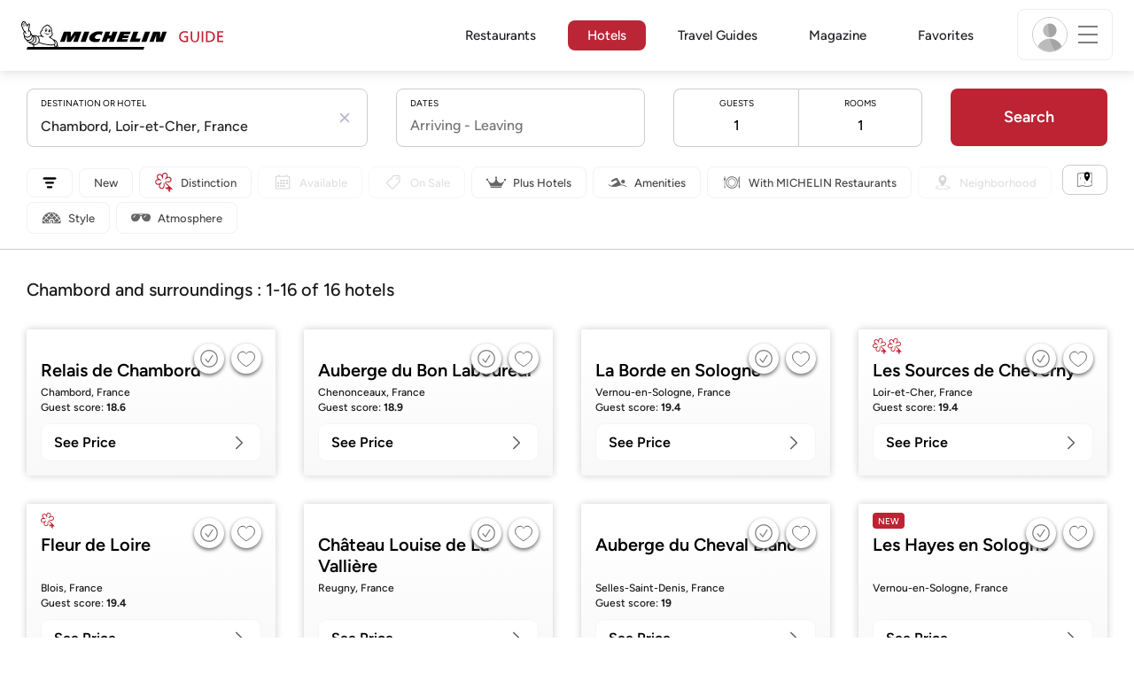

--- FILE ---
content_type: text/html;charset=UTF-8
request_url: https://guide.michelin.com/gb/en/hotels-stays/chambord
body_size: 55055
content:

<!DOCTYPE html>
<html class="full-screen-mobile" lang="en-GB" dir="">
<head>
    <meta charset="utf-8">
    <meta name="viewport" content="width=device-width, initial-scale=1.0, user-scalable=0">
    <meta name="author" content="">
    <meta name="theme-color" content="#fff">
    <meta property="og:site_name" content="MICHELIN Guide"/>

    
    
    
    <meta itemprop="name" content="Boutique and luxury hotels - Hotel booking by MICHELIN Guide">
<meta property="og:title" content="Boutique and luxury hotels - Hotel booking by MICHELIN Guide"/>
    
    <meta name="robots" content="noindex, nofollow"/>
    <meta property="og:type" content="place"/>
    <meta property="og:url" content="https://guide.michelin.com/gb/en/hotels-stays/chambord"/>
    <meta name="description" content="Book the best Boutique and luxury hotels in Chambord to stay for your holidays or business trips, thanks to the Guide MICHELIN Hotels’ selection">
<meta property="og:description" content="Book the best Boutique and luxury hotels in Chambord to stay for your holidays or business trips, thanks to the Guide MICHELIN Hotels’ selection"/>
<meta itemprop="description" content="Book the best Boutique and luxury hotels in Chambord to stay for your holidays or business trips, thanks to the Guide MICHELIN Hotels’ selection">

    <meta name="layout" content="michelin_revamp"/>

    
    
    <meta name="google-site-verification" content="vFUp7XI3G-xKLevkT2qftuscMInOxirdCu0oYr7_uLM"/>
<meta name="google-site-verification" content="eZwPBJ-0r-9qysyJy_aEPti-m_vr-h_oUJy2qUR1144"/>
<meta name="branch:deeplink:$canonical_identifier" content="https://guide.michelin.com/gb/en/hotels-stays/chambord"/>
<meta name="apple-itunes-app" content="app-id=1541129177, app-argument=https://guide.michelin.com/gb/en/hotels-stays/chambord"/>

    <link rel="canonical" href="https://guide.michelin.com/gb/en/hotels-stays/chambord"/>
    
        <link rel="alternate"
              href="https://guide.michelin.com/ae-az/en/hotels-stays/chambord"
              hreflang="en-ae"/>
    
        <link rel="alternate"
              href="https://guide.michelin.com/ar/es/hotels-stays/chambord"
              hreflang="es-ar"/>
    
        <link rel="alternate"
              href="https://guide.michelin.com/at/de/hotels-stays/chambord"
              hreflang="de-at"/>
    
        <link rel="alternate"
              href="https://guide.michelin.com/at/en/hotels-stays/chambord"
              hreflang="en-at"/>
    
        <link rel="alternate"
              href="https://guide.michelin.com/be/fr/hotels-stays/chambord"
              hreflang="fr-be"/>
    
        <link rel="alternate"
              href="https://guide.michelin.com/be/nl/hotels-stays/chambord"
              hreflang="nl-be"/>
    
        <link rel="alternate"
              href="https://guide.michelin.com/br/pt_BR/hotels-stays/chambord"
              hreflang="pt-br"/>
    
        <link rel="alternate"
              href="https://guide.michelin.com/ca/en/hotels-stays/chambord"
              hreflang="en-ca"/>
    
        <link rel="alternate"
              href="https://guide.michelin.com/ca/fr/hotels-stays/chambord"
              hreflang="fr-ca"/>
    
        <link rel="alternate"
              href="https://guide.michelin.com/hr/en/hotels-stays/chambord"
              hreflang="en-hr"/>
    
        <link rel="alternate"
              href="https://guide.michelin.com/cz/en/hotels-stays/chambord"
              hreflang="en-cz"/>
    
        <link rel="alternate"
              href="https://guide.michelin.com/dk/en/hotels-stays/chambord"
              hreflang="en-dk"/>
    
        <link rel="alternate"
              href="https://guide.michelin.com/ae-du/en/hotels-stays/chambord"
              hreflang="en-ae"/>
    
        <link rel="alternate"
              href="https://guide.michelin.com/es/es/hotels-stays/chambord"
              hreflang="es-es"/>
    
        <link rel="alternate"
              href="https://guide.michelin.com/ee/en/hotels-stays/chambord"
              hreflang="en-ee"/>
    
        <link rel="alternate"
              href="https://guide.michelin.com/fi/en/hotels-stays/chambord"
              hreflang="en-fi"/>
    
        <link rel="alternate"
              href="https://guide.michelin.com/fr/fr/hotels-stays/chambord"
              hreflang="fr-fr"/>
    
        <link rel="alternate"
              href="https://guide.michelin.com/de/de/hotels-stays/chambord"
              hreflang="de-de"/>
    
        <link rel="alternate"
              href="https://guide.michelin.com/en/hotels-stays/chambord"
              hreflang="en"/>
    
        <link rel="alternate"
              href="https://guide.michelin.com/gr/en/hotels-stays/chambord"
              hreflang="en-gr"/>
    
        <link rel="alternate"
              href="https://guide.michelin.com/hk/zh_HK/hotels-stays/chambord"
              hreflang="zh-hk"/>
    
        <link rel="alternate"
              href="https://guide.michelin.com/hk/en/hotels-stays/chambord"
              hreflang="en-hk"/>
    
        <link rel="alternate"
              href="https://guide.michelin.com/hu/en/hotels-stays/chambord"
              hreflang="en-hu"/>
    
        <link rel="alternate"
              href="https://guide.michelin.com/is/en/hotels-stays/chambord"
              hreflang="en-is"/>
    
        <link rel="alternate"
              href="https://guide.michelin.com/it/it/hotels-stays/chambord"
              hreflang="it-it"/>
    
        <link rel="alternate"
              href="https://guide.michelin.com/jp/ja/hotels-stays/chambord"
              hreflang="ja-jp"/>
    
        <link rel="alternate"
              href="https://guide.michelin.com/jp/en/hotels-stays/chambord"
              hreflang="en-jp"/>
    
        <link rel="alternate"
              href="https://guide.michelin.com/lv/en/hotels-stays/chambord"
              hreflang="en-lv"/>
    
        <link rel="alternate"
              href="https://guide.michelin.com/lt/en/hotels-stays/chambord"
              hreflang="en-lt"/>
    
        <link rel="alternate"
              href="https://guide.michelin.com/lu/fr/hotels-stays/chambord"
              hreflang="fr-lu"/>
    
        <link rel="alternate"
              href="https://guide.michelin.com/mo/zh_HK/hotels-stays/chambord"
              hreflang="zh-mo"/>
    
        <link rel="alternate"
              href="https://guide.michelin.com/mo/en/hotels-stays/chambord"
              hreflang="en-mo"/>
    
        <link rel="alternate"
              href="https://guide.michelin.com/my/en/hotels-stays/chambord"
              hreflang="en-my"/>
    
        <link rel="alternate"
              href="https://guide.michelin.com/mt/en/hotels-stays/chambord"
              hreflang="en-mt"/>
    
        <link rel="alternate"
              href="https://guide.michelin.com/mx/es/hotels-stays/chambord"
              hreflang="es-mx"/>
    
        <link rel="alternate"
              href="https://guide.michelin.com/nl/nl/hotels-stays/chambord"
              hreflang="nl-nl"/>
    
        <link rel="alternate"
              href="https://guide.michelin.com/no/en/hotels-stays/chambord"
              hreflang="en-no"/>
    
        <link rel="alternate"
              href="https://guide.michelin.com/pl/en/hotels-stays/chambord"
              hreflang="en-pl"/>
    
        <link rel="alternate"
              href="https://guide.michelin.com/pt/pt_PT/hotels-stays/chambord"
              hreflang="pt-pt"/>
    
        <link rel="alternate"
              href="https://guide.michelin.com/qa/en/hotels-stays/chambord"
              hreflang="en-qa"/>
    
        <link rel="alternate"
              href="https://guide.michelin.com/ie/en/hotels-stays/chambord"
              hreflang="en-ie"/>
    
        <link rel="alternate"
              href="https://guide.michelin.com/rs/en/hotels-stays/chambord"
              hreflang="en-rs"/>
    
        <link rel="alternate"
              href="https://guide.michelin.com/sg/en/hotels-stays/chambord"
              hreflang="en-sg"/>
    
        <link rel="alternate"
              href="https://guide.michelin.com/sg/zh_CN/hotels-stays/chambord"
              hreflang="zh-sg"/>
    
        <link rel="alternate"
              href="https://guide.michelin.com/si/en/hotels-stays/chambord"
              hreflang="en-si"/>
    
        <link rel="alternate"
              href="https://guide.michelin.com/se/en/hotels-stays/chambord"
              hreflang="en-se"/>
    
        <link rel="alternate"
              href="https://guide.michelin.com/ch/fr/hotels-stays/chambord"
              hreflang="fr-ch"/>
    
        <link rel="alternate"
              href="https://guide.michelin.com/ch/de/hotels-stays/chambord"
              hreflang="de-ch"/>
    
        <link rel="alternate"
              href="https://guide.michelin.com/ch/it/hotels-stays/chambord"
              hreflang="it-ch"/>
    
        <link rel="alternate"
              href="https://guide.michelin.com/tw/zh_TW/hotels-stays/chambord"
              hreflang="zh-tw"/>
    
        <link rel="alternate"
              href="https://guide.michelin.com/tw/en/hotels-stays/chambord"
              hreflang="en-tw"/>
    
        <link rel="alternate"
              href="https://guide.michelin.com/th/th/hotels-stays/chambord"
              hreflang="th-th"/>
    
        <link rel="alternate"
              href="https://guide.michelin.com/th/en/hotels-stays/chambord"
              hreflang="en-th"/>
    
        <link rel="alternate"
              href="https://guide.michelin.com/ph/en/hotels-stays/chambord"
              hreflang="en-ph"/>
    
        <link rel="alternate"
              href="https://guide.michelin.com/gb/en/hotels-stays/chambord"
              hreflang="en-gb"/>
    
        <link rel="alternate"
              href="https://guide.michelin.com/us/en/hotels-stays/chambord"
              hreflang="en-us"/>
    
        <link rel="alternate"
              href="https://guide.michelin.com/vn/en/hotels-stays/chambord"
              hreflang="en-vn"/>
    


    <title>Boutique and luxury hotels - Hotel booking by MICHELIN Guide</title>
    <link rel="icon" type="image/png" href="https://guide.michelin.com/assets/favicon-45e15df562e54b4bdb27aa42ec1e03b7.png" sizes="48x53">
<link rel="apple-touch-icon" href="https://guide.michelin.com/assets/apple-touch-icon-e74a704c6e3aec3c201ebde35d97da6e.png">
<link rel="manifest" href="/manifest.webmanifest">


    
        

    

    
    
        <link rel="stylesheet" href="https://guide.michelin.com/assets/web/app.hotel-ecdf7b41e1c9809a1e98089f2e95c061.css"/>
    
    <noscript>
        <link rel="stylesheet" href="https://guide.michelin.com/assets/web/frontend/noscript-e23f3d5b4badcb723584ff6d85a2cd7e.css"/>
    </noscript>

    <!-- Global JS variables start -->
    <script type="text/javascript">
        window.ENVIRONMENT = 'PRODUCTION';
        window.GTM_ENVIRONMENT = 'Prod';
        window.dataLayer = window.dataLayer || [];
        window.dLayer = window.dLayer || {};
    </script>
    <!-- Global JS variables end -->

    

    

    
    <!-- Start Didomi -->
    
        <script type="text/javascript">
            window.didomiConfig = {"notice":{}};
            if (typeof window.didomiConfig.notice !== 'undefined') {
                window.didomiConfig.notice.enable = true;

                
                Object.assign(window.didomiConfig.notice, {"closeOnScroll":true,"closeOnScrollThreshold":10,"closeOnScrollThresholdType":"percent","closeOnClick":true});
                
            }
        </script>
    

    
        <script type="text/javascript">(function(){function i(e){if(!window.frames[e]){if(document.body&&document.body.firstChild){var t=document.body;var n=document.createElement("iframe");n.style.display="none";n.name=e;n.title=e;t.insertBefore(n,t.firstChild)}else{setTimeout(function(){i(e)},5)}}}function e(n,o,r,f,s){function e(e,t,n,i){if(typeof n!=="function"){return}if(!window[o]){window[o]=[]}var a=false;if(s){a=s(e,i,n)}if(!a){window[o].push({command:e,version:t,callback:n,parameter:i})}}e.stub=true;e.stubVersion=2;function t(i){if(!window[n]||window[n].stub!==true){return}if(!i.data){return}var a=typeof i.data==="string";var e;try{e=a?JSON.parse(i.data):i.data}catch(t){return}if(e[r]){var o=e[r];window[n](o.command,o.version,function(e,t){var n={};n[f]={returnValue:e,success:t,callId:o.callId};if(i.source){i.source.postMessage(a?JSON.stringify(n):n,"*")}},o.parameter)}}if(typeof window[n]!=="function"){window[n]=e;if(window.addEventListener){window.addEventListener("message",t,false)}else{window.attachEvent("onmessage",t)}}}e("__tcfapi","__tcfapiBuffer","__tcfapiCall","__tcfapiReturn");i("__tcfapiLocator")})();</script>
    
    <script type="text/javascript">(function(){(function(e,i,o){var n=document.createElement("link");n.rel="preconnect";n.as="script";var t=document.createElement("link");t.rel="dns-prefetch";t.as="script";var r=document.createElement("script");r.id="spcloader";r.type="text/javascript";r["async"]=true;r.charset="utf-8";window.didomiConfig=window.didomiConfig||{};window.didomiConfig.sdkPath=window.didomiConfig.sdkPath||o||"https://sdk.privacy-center.org/";const d=window.didomiConfig.sdkPath;var a=d+e+"/loader.js?target_type=notice&target="+i;if(window.didomiConfig&&window.didomiConfig.user){var c=window.didomiConfig.user;var s=c.country;var f=c.region;if(s){a=a+"&country="+s;if(f){a=a+"&region="+f}}}n.href=d;t.href=d;r.src=a;var m=document.getElementsByTagName("script")[0];m.parentNode.insertBefore(n,m);m.parentNode.insertBefore(t,m);m.parentNode.insertBefore(r,m)})("dc737c7b-2d4e-404e-860c-31cff0a656ec","7n9yqEaN")})();</script>
    <!-- End Didomi -->


    <script type="text/javascript">

    window.LS_KEY_PLUS_MEMBER = 'plus_member';
    window.LS_KEY_AUTH_TYPE = 'auth_type';
    window.LS_KEY_EMAIL = 'user_email';
    window.LS_PRO_AGENT = 'pro_agent';
    window.AUTH_TYPE_CODE = {
        local: 1,
        google: 2,
        apple: 3
    };
    var AUTH_ACCOUNT_TYPES = {
        email: 'email',
        socialApple: 'social-apple',
        socialGoogle: 'social-google',
        socialFacebook: 'social-facebook'
    };
    window.sessionStorageKeys = {
        beenThereModal: 'been_there_modal_shown',
        beenThereHotelModal: 'been_there_hotel_modal_shown',
        userProfile: 'user_profile'
    };

    window.localStorageKeys = {
        profileImage: 'profile_image'
    };

    /**
     * Parses auth token
     * @param token the auth token
     * @returns {any}
     */
    var parseAuthToken = function (token) {
        var base64Url = token.split('.')[1];
        var base64 = base64Url.replace(/-/g, '+').replace(/_/g, '/');
        var jsonPayload = decodeURIComponent(atob(base64).split('').map(function (c) {
            return '%' + ('00' + c.charCodeAt(0).toString(16)).slice(-2);
        }).join(''));

        return JSON.parse(jsonPayload);
    };

    /**
     * Gets auth data
     * @returns {{}|{token: *, user_id: *}}
     */
    var getAuthData = function () {
        try {
            var _token = localStorage.getItem("auth_token");
            var authPayload = parseAuthToken(_token);
            return {
                token: _token,
                user_id: authPayload.user_id,
                customer_id: authPayload.customer_id
            };
        } catch (e) {
            // noop
        }
        return {};
    };

    /**
     * Gets saved tablet plus info
     * @returns {{isPlusMember: boolean, isPlusMemberExpired: boolean, isTrialAvailable: boolean}}
     */
    var getSavedTabletPlus = function () {
        var _plus = {isPlusMember: false, isPlusMemberExpired: false, isTrialAvailable: true};
        if (!window.IS_SIGNED_IN) return _plus;
        try {
            var membershipStatusString = localStorage.getItem(window.LS_KEY_PLUS_MEMBER);
            if (!membershipStatusString) {
                // Backward compatibility
                _plus.isTrialAvailable = localStorage.getItem("is_plus_member") === '1';
                return _plus;
            }

            var currentDateUnix = new Date().getTime();
            var membershipStatus = JSON.parse(atob(membershipStatusString));
            _plus.isTrialAvailable = membershipStatus.isTrialAvailable;
            _plus.isPlusMember = membershipStatus.isPlusMember && currentDateUnix <= membershipStatus.expiryDate;
            _plus.isPlusMemberExpired = membershipStatus.isPlusMemberExpired || (membershipStatus.isPlusMember && currentDateUnix > membershipStatus.expiryDate);
        } catch (e) {
            // noop
        }
        return _plus;
    };

    /**
     * Checks if the user is pro agent
     * @returns {boolean}
     */
    var getProAgent = function () {
        try {
            var proAgentStatus = localStorage.getItem(window.LS_PRO_AGENT);
            return JSON.parse(atob(proAgentStatus));
        } catch (e) {
            // noop
        }
        return false;
    };

    /**
     * Get user profile in session storage
     * @return user profile object
     */
    var getUserProfile = function () {
        var _userProfileStorage = sessionStorage.getItem(window.sessionStorageKeys.userProfile);
        if (!_userProfileStorage) return null;
        try {
            var _atobProfile = atob(_userProfileStorage);
            var _userProfileObject = JSON.parse(decodeURIComponent(_atobProfile));
            if (_userProfileObject && _userProfileObject.hasOwnProperty("expires_in")) {
                var date = new Date();
                if (date.getTime() < _userProfileObject.expires_in) {
                    return {
                        firstName: _userProfileObject.firstName,
                        lastName: _userProfileObject.lastName,
                        isStaff: _userProfileObject.isStaff,
                        plusStartDate: _userProfileObject.plusStartDate,
                        plusExpiryDate: _userProfileObject.plusExpiryDate
                    };
                } else {
                    sessionStorage.removeItem(window.sessionStorageKeys.userProfile);
                }
            }
        } catch (e) {
            // noop
        }
        return null;
    };

    /**
     * Gets user account type
     * @param authType the auth type code
     * @returns {string}
     */
    var getUserType = function (authType) {
        var type = AUTH_ACCOUNT_TYPES.email;
        try {
            authType = parseInt(authType);
            if (authType === AUTH_TYPE_CODE.apple) {
                type = AUTH_ACCOUNT_TYPES.socialApple;
            } else if (authType === AUTH_TYPE_CODE.google) {
                type = AUTH_ACCOUNT_TYPES.socialGoogle;
            }
        } catch (e) {
            // noop
        }
        return type;
    };

    /**
     * Validates if the input contains only alphabetic characters and spaces.
     * @param {string} text - Input string to check.
     * @returns {boolean} True if valid, false otherwise.
     */
    var validateAlphabetic = function (text) {
        return !text.match(/(\p{Emoji_Presentation}|\p{Extended_Pictographic})/gu);
    };

    /**
     * Validate password with rule min 10 characters, at least 1 uppercase, at least 1 lowercase, at least 1 number and at least 1 special character.
     * @param password the password string
     * @returns {*}
     */
    var validatePassword = function (password) {
        if (!password || password.length === 0) return false;
        var pattern = /^(?=.*[A-Z])(?=.*[a-z])(?=.*\d)(?=.*[\p{P}\p{S}])[A-Za-z\d\p{P}\p{S}]{10,}$/u;
        return password.match(pattern);
    };

    /**
     * Get user email in local storage (expiry period 30 days)
     * @return user email object
     */
    var getUserEmailLocalStorage = function () {
        var _userEmailStorage = localStorage.getItem(window.LS_KEY_EMAIL);
        if (!_userEmailStorage) return {};
        try {
            return JSON.parse(atob(_userEmailStorage));
        } catch (e) {
            // Fallback for the non-encrypted
            return JSON.parse(_userEmailStorage);
        }
    };

    /**
     * Gets registered email in local storage
     * @returns {string|null} registered email
     */
    var registeredEmail = function () {
        var value = getUserEmailLocalStorage();
        if (!value || !value.email) return null;
        if (value.expires_in && new Date().getTime() < Number(value.expires_in)) {
            return value.email;
        } else if (value.expires_in) {
            localStorage.removeItem(window.LS_KEY_EMAIL);
        }
        return null;
    };

    var _authData = getAuthData();
    window.USER_ID = _authData && _authData.user_id ? String(_authData.user_id) : null;
    window.CUSTOMER_ID = _authData && _authData.customer_id ? String(_authData.customer_id) : null;
    window.IS_SIGNED_IN = window.USER_ID && window.USER_ID.length > 0;

    var _savedPlus = getSavedTabletPlus();
    window.IS_PLUS_MEMBER = _savedPlus.isPlusMember;
    window.IS_PLUS_MEMBER_EXPIRED = _savedPlus.isPlusMemberExpired;
    window.PLUS_TRIAL_AVAILABLE = _savedPlus.isTrialAvailable;
    window.USER_TYPE = getUserType(localStorage.getItem(window.LS_KEY_AUTH_TYPE));
    window.USER_PROFILE = getUserProfile();
    window.USER_PRO_AGENT = getProAgent();

</script>


    
<script type="text/javascript">

    window.GTM_ENVIRONMENT = window.GTM_ENVIRONMENT || 'Dev';
    window.DTM_LANGUAGE = 'en';
    window.DTM_CATEGORY = 'hotel.result';
    window.DTM_CATEGORY_ABOUT = 'edito.about-us';
    window.DTM_GUIDE = 'United_Kingdom';
    window.DTM_COUNTRY = 'gb';
    window.DTM_SITE = 'United Kingdom';
    window.DTM_USER_ISO3_COUNTRY = 'USA';

    function getGlobalTracking() {
        var _data = {
            environment: window.GTM_ENVIRONMENT,
            language: window.DTM_LANGUAGE,
            category: window.DTM_CATEGORY,
            guide: window.DTM_GUIDE,
            custom_event_timestamp: new Date().getTime(),
            USER_COUNTRY_ISO3_tech: window.DTM_USER_ISO3_COUNTRY,
            mobile_app: 'False'
        };

        if (window.DTM_CATEGORY !== window.DTM_CATEGORY_ABOUT) {
            // Based on the old spec, there is no country field in about page
            _data.country = window.DTM_COUNTRY;
        }
        if (!window.IS_ACCOUNT_DISABLED) {
            _data.isSignedIn = !!window.IS_SIGNED_IN;
            _data.isTabletPlusMember = !!window.IS_PLUS_MEMBER;
            _data.plus_trial_eligible = !!window.PLUS_TRIAL_AVAILABLE;
            if (window.IS_SIGNED_IN) {
                _data.user_id = window.USER_ID;
                _data.customer_id = window.CUSTOMER_ID;
                _data.user_type = window.USER_TYPE;
            }
        }
        return _data;
    }

    function getEcommerceGlobalTracking() {
        return {
            custom_event_timestamp: new Date().getTime(),
            email: registeredEmail(),
            firstname: window.USER_PROFILE && window.USER_PROFILE.firstName ? window.USER_PROFILE.firstName : '',
            lastname: window.USER_PROFILE && window.USER_PROFILE.lastName ? window.USER_PROFILE.lastName : ''
        };
    }

    var _globalTd = getGlobalTracking();
    Object.keys(_globalTd).forEach(function(key) {
      dLayer[key] = _globalTd[key];
    });
    dLayer['event'] = 'Country.' + window.DTM_SITE + '.' + window.DTM_LANGUAGE;


    
        dLayer['search_keyword'] = 'Chambord';
        dLayer['search_nb_result'] = '16';
        dLayer['search_page_number'] = '1';
    
    dLayer['staydates'] = ',';
    dLayer['occupancy'] = '1';
    dLayer['rooms'] = '1';
    dLayer['num_adults'] = '1';
    dLayer['num_children'] = '0';

    window.dataLayer = window.dataLayer || [];
    
        window.dataLayer.push(dLayer);
    

</script>


    

    <!-- Google Tag Manager -->
    <script>(function(w,d,s,l,i){w[l]=w[l]||[];w[l].push({'gtm.start':
            new Date().getTime(),event:'gtm.js'});var f=d.getElementsByTagName(s)[0],
        j=d.createElement(s),dl=l!='dataLayer'?'&l='+l:'';j.async=true;j.src=
        'https://www.googletagmanager.com/gtm.js?id='+i+dl;f.parentNode.insertBefore(j,f);
    })(window,document,'script','dataLayer','GTM-NND8XGT');</script>
    <!-- End Google Tag Manager -->


    

    <script type="didomi/javascript" data-vendor="c:branch-V2dEBRxJ">
        // load Branch
        (function(b,r,a,n,c,h,_,s,d,k){if(!b[n]||!b[n]._q){for(;s<_.length;)c(h,_[s++]);d=r.createElement(a);d.async=1;d.src="https://cdn.branch.io/branch-latest.min.js";k=r.getElementsByTagName(a)[0];k.parentNode.insertBefore(d,k);b[n]=h}})(window,document,"script","branch",function(b,r){b[r]=function(){b._q.push([r,arguments])}},{_q:[],_v:1},"addListener banner closeBanner closeJourney data deepview deepviewCta first init link logout removeListener setBranchViewData setIdentity track trackCommerceEvent logEvent disableTracking getBrowserFingerprintId crossPlatformIds lastAttributedTouchData setAPIResponseCallback qrCode setRequestMetaData setAPIUrl getAPIUrl setDMAParamsForEEA".split(" "), 0);
        // init Branch
        branch.init('key_live_nk4zIsLRmj2yggvOK1GcFjoorznRXtvj', function (err, data) {
            if (!err) {
                window.BRANCH_INIT = true;
            } else {
                console.error('Branch initialization error:', err);
            }
        });
    </script>


    

    
    <script type="text/javascript">
        // Duration in milliseconds to wait while the Kameleoon application file is loaded
        var kameleoonLoadingTimeout = 500;

        window.kameleoonQueue = window.kameleoonQueue || [];
        window.kameleoonStartLoadTime = new Date().getTime();
        if (!document.getElementById("kameleoonLoadingStyleSheet") && !window.kameleoonDisplayPageTimeOut) {
            var kameleoonS = document.getElementsByTagName("script")[0];
            var kameleoonCc = "* { visibility: hidden !important; background-image: none !important; }";
            var kameleoonStn = document.createElement("style");
            kameleoonStn.type = "text/css";
            kameleoonStn.id = "kameleoonLoadingStyleSheet";
            if (kameleoonStn.styleSheet) {
                kameleoonStn.styleSheet.cssText = kameleoonCc;
            } else {
                kameleoonStn.appendChild(document.createTextNode(kameleoonCc));
            }
            kameleoonS.parentNode.insertBefore(kameleoonStn, kameleoonS);
            window.kameleoonDisplayPage = function (fromEngine) {
                if (!fromEngine) {
                    window.kameleoonTimeout = true;
                }
                if (kameleoonStn.parentNode) {
                    kameleoonStn.parentNode.removeChild(kameleoonStn);
                }
            };
            window.kameleoonDisplayPageTimeOut = window.setTimeout(window.kameleoonDisplayPage, kameleoonLoadingTimeout);
        }
    </script>
    <script type="didomi/javascript" src="https://05tzsjc6u7.kameleoon.eu/engine.js" async="true"
            data-vendor="c:kameleoon-experiment"></script>


    

    <script type="didomi/javascript" data-vendor="c:microsoft-analytics">
        (function(c,l,a,r,i,t,y){
            c[a]=c[a]||function(){(c[a].q=c[a].q||[]).push(arguments)};
            t=l.createElement(r);t.async=1;t.src="https://www.clarity.ms/tag/"+i;
            y=l.getElementsByTagName(r)[0];y.parentNode.insertBefore(t,y);
        })(window, document, "clarity", "script", "rk0nb4r2j8");
    </script>


</head>
<body class="lang-en" data-accept-cookie-url="/gb/en/public-rest/acceptCookie" data-accept-kameleoon-url="/gb/en/public-rest/acceptKameleoon" data-accept-cj-url="/gb/en/public-rest/acceptCj" data-category="hotel.result" data-country="gb" data-guide="United_Kingdom">




    <!-- Google Tag Manager (noscript) -->
    <noscript><iframe src="https://www.googletagmanager.com/ns.html?id=GTM-NND8XGT"
                      height="0" width="0" style="display:none;visibility:hidden"></iframe></noscript>
    <!-- End Google Tag Manager (noscript) -->





<!--[if lt IE 10]>
  <p class="browserupgrade">You are using an <strong>outdated</strong> browser. Please upgrade your browser to improve your experience.</p>
<![endif]-->


<!-- Start Navbar -->
<header class="header-wrapper js-navbar">
<nav class="d-flex header js-header">
    <!-- Start Logo -->
    <div class="header__logo">
        <a href="/gb/en"
           aria-label="Go to Homepage">
            <img src="https://guide.michelin.com/assets/images/michelin-guide-logo-dark-3a2375154bf280f461bfdf04fdc8519f.svg"
                 width="237" height="42" alt="MICHELIN Guide">
        </a>
    </div>

    <!-- Start Menu -->
    <div class="header__nav">
    
        <div class="header__menu">
            <ul class="header__menu--list">
                <li class="item ">
                    
                        <a href="/gb/en/restaurants"
                            class="link js-dtm-link"
                            data-event="Menu.restaurants"
                            data-category="hotel.result"
                            data-country="gb"
                            data-guide="United_Kingdom" data-dtm-redirection-to="/gb/en/restaurants"
                            >
                            Restaurants
                        </a>
                </li>
                
                    <li class="item active">
                        
                            <a href="/gb/en/hotels"
                                class="link js-dtm-link"
                                data-event="Menu.hotels"
                                data-category="hotel.result"
                                data-country="gb"
                                data-guide="United_Kingdom"
                                data-dtm-redirection-to="/gb/en/hotels"
                                aria-current=&quot;page&quot;>
                                    Hotels
                        </a>
                    </li>
                
                
                    <li class="item ">
                        
                        <a href="/gb/en/travel-guides"
                           class="link js-dtm-link"
                           data-event="Menu.travelGuide"
                           data-category="hotel.result"
                           data-country="gb"
                           data-guide="United_Kingdom"
                           data-dtm-redirection-to="/gb/en/travel-guides"
                           >
                                Travel Guides
                        </a>
                    </li>
                
                <li class="item ">
                    
                    <a href="/gb/en/articles"
                        class="link js-dtm-link"
                        data-event="Menu.magazine"
                        data-category="hotel.result"
                        data-country="gb"
                        data-guide="United_Kingdom"
                        data-dtm-redirection-to="/gb/en/articles"
                        >
                            Magazine
                    </a>
                </li>
                
                <li class="item ">
                    
                    <a href="/gb/en/restaurantlist"
                        class="link js-dtm-link"
                        data-event="Menu.favorites"
                        data-category="hotel.result"
                        data-country="gb"
                        data-dtm-redirection-to="/gb/en/restaurantlist"
                        >
                            Favorites
                    </a>
                </li>
                
            </ul>
        </div>
    
    </div>
    <!-- Start Menu -->

    <!-- Start Toggle Account Menu -->
    <div class="header__account">
        <button class="header__account--button js-open-menubar js-dtm-link" type="button" aria-label="Menu"
                data-event="Menu.menu"
                data-category="hotel.result"
                data-country="gb"
                data-guide="United_Kingdom">
            
                <img src="https://guide.michelin.com/assets/images/icons/michelin-default-profile-image-3ee14e19410e06fe343151d6631ad6c1.png" alt="" class="image-round js-img-profile-menu" data-default-value="https://guide.michelin.com/assets/images/icons/michelin-default-profile-image-3ee14e19410e06fe343151d6631ad6c1.png"/>
            
            <span class="header__account--button-icon">
                <i class="burger-menu"></i>
            </span>
        </button>
    </div>
    <!-- End Toggle Account Menu -->
</nav>

</header>
<!-- End Navbar -->

<!-- Start Menu List Item -->
<div class="menubar js-menubar">
    <div class="menubar-wrapper">
        <div class="menubar-content">
            <ul class="menubar-content--list js-menu__container">
                
                
                    
                        
                        <li class="menubar-content--list-item">
                            <a class="link js-dtm-link"
                               href="/gb/en/restaurants"
                               target="_self" 
                               data-event="Menu.restaurants.burger"
                               data-category="hotel.result"
                               data-country="gb"
                               data-guide="United_Kingdom"
                               data-dtm-redirection-to="/gb/en/restaurants">Restaurants</a>
                        </li>
                        
                    
                
                    
                        
                        <li class="menubar-content--list-item">
                            <a class="link js-dtm-link"
                               href="/gb/en/hotels"
                               target="_self" 
                               data-event="Menu.hotels.burger"
                               data-category="hotel.result"
                               data-country="gb"
                               data-guide="United_Kingdom"
                               data-dtm-redirection-to="/gb/en/hotels">Hotels</a>
                        </li>
                        
                    
                
                    
                        
                        <li class="menubar-content--list-item">
                            <a class="link js-dtm-link"
                               href="/gb/en/member-program/becomeamember"
                               target="_self" 
                               data-event="Menu.plus.burger"
                               data-category="hotel.result"
                               data-country="gb"
                               data-guide="United_Kingdom"
                               data-dtm-redirection-to="/gb/en/member-program/becomeamember">MICHELIN Guide Plus</a>
                        </li>
                        
                    
                
                    
                        
                        <li class="menubar-content--list-item">
                            <a class="link js-dtm-link"
                               href="https://guide.michelin.com/gb/en/travel-guides"
                               target="_blank" rel="nofollow noopener"
                               data-event="Menu.travel_guides.burger"
                               data-category="hotel.result"
                               data-country="gb"
                               data-guide="United_Kingdom"
                               data-dtm-redirection-to="https://guide.michelin.com/gb/en/travel-guides">Travel Guides</a>
                        </li>
                        
                    
                
                    
                        
                        <li class="menubar-content--list-item">
                            <a class="link js-dtm-link"
                               href="/gb/en/best-of"
                               target="_self" 
                               data-event="Menu.bestof_guides.burger"
                               data-category="hotel.result"
                               data-country="gb"
                               data-guide="United_Kingdom"
                               data-dtm-redirection-to="/gb/en/best-of">Best-Of Guides</a>
                        </li>
                        
                    
                
                    
                        
                        <li class="menubar-content--list-item">
                            <a class="link js-dtm-link"
                               href="/gb/en/articles"
                               target="_self" 
                               data-event="Menu.magazine.burger"
                               data-category="hotel.result"
                               data-country="gb"
                               data-guide="United_Kingdom"
                               data-dtm-redirection-to="/gb/en/articles">Magazine</a>
                        </li>
                        
                    
                
                    
                        
                        <li class="menubar-content--list-item">
                            <a class="link js-dtm-link"
                               href="/gb/en/restaurantlist"
                               target="_self" 
                               data-event="Menu.favorites.burger"
                               data-category="hotel.result"
                               data-country="gb"
                               data-guide="United_Kingdom"
                               data-dtm-redirection-to="/gb/en/restaurantlist">My Favorites</a>
                        </li>
                        
                    
                
                    
                        
                        <li class="menubar-content--list-item">
                            <a class="link js-dtm-link"
                               href="https://intercom.help/michelin-guide-contact-us/en/"
                               target="_blank" rel="nofollow noopener"
                               data-event="Menu.contact.burger"
                               data-category="hotel.result"
                               data-country="gb"
                               data-guide="United_Kingdom"
                               data-dtm-redirection-to="https://intercom.help/michelin-guide-contact-us/en/">Contact us</a>
                        </li>
                        
                    
                
                    
                        
                        <li class="menubar-content--list-item">
                            <a class="link js-dtm-link"
                               href="/gb/en/subscribe"
                               target="_self" 
                               data-event="Menu.subscribe_nl.burger"
                               data-category="hotel.result"
                               data-country="gb"
                               data-guide="United_Kingdom"
                               data-dtm-redirection-to="/gb/en/subscribe">Subscribe to our Newsletter</a>
                        </li>
                        
                    
                
                    
                        
                        <li class="menubar-content--list-item">
                            <a class="link js-dtm-link"
                               href="https://guide.michelin.com/gb/en/take-advantage-of-the-privileged-partnership-between-the-michelin-guide-thefork-and-tripadvisor-gb"
                               target="_blank" rel="nofollow noopener"
                               data-event="Menu.bookingpartnerpage.burger"
                               data-category="hotel.result"
                               data-country="gb"
                               data-guide="United_Kingdom"
                               data-dtm-redirection-to="https://guide.michelin.com/gb/en/take-advantage-of-the-privileged-partnership-between-the-michelin-guide-thefork-and-tripadvisor-gb">TheFork preferred partnership</a>
                        </li>
                        
                    
                
                    
                        
                        <li class="menubar-content--list-item">
                            <a class="link js-dtm-link"
                               href="https://www.theforkmanager.com/en/landing-page/michelinxtheforkmanager?cc=michelin-referral&amp;SFCID=7011v0000017LemAAE&amp;ps=Partnership%20Michelin"
                               target="_blank" rel="nofollow noopener"
                               data-event="Menu.bookingpartnerwebsite.burger"
                               data-category="hotel.result"
                               data-country="gb"
                               data-guide="United_Kingdom"
                               data-dtm-redirection-to="https://www.theforkmanager.com/en/landing-page/michelinxtheforkmanager?cc=michelin-referral&amp;SFCID=7011v0000017LemAAE&amp;ps=Partnership%20Michelin">TheFork partner restaurants</a>
                        </li>
                        
                    
                
                <li class="menubar-content--list-item list-separator"></li>
                <li class="menubar-content--list-item">
                    <span class="d-flex">
                        <a class="link link-icon js-menu__display-setting" href="#" data-toggle="modal" data-target="#selection-modal">
                            
                            <i class="icon map-marker"></i>
                            United Kingdom - English
                             - GBP
                        </a>
                    </span>
                </li>
            </ul>
        </div>
    </div>
</div>
<!-- End Menu List Item -->


<main class="">

    
<section class="section-search section-search--hotel section-search--hotel-list js-hotels__form">
    <h2 class="section-search--label d-block d-lg-none">
        Hotels
    </h2>

    <!-- Start Hotel Wizard -->
<div class="hotel-wizard-stack">
    <div class="home-banner-explore">
        <div class="home-banner-explore__tabs">
            <form method="GET" target="_self" class="js-autocomplete__hotel_form"
                  action="/gb/en/hotels-stays/chambord"
                  data-action="/gb/en/hotels-stays"
                  data-suggest-url="/gb/en/suggestion"
                  data-country-label="France"
                  data-country-slug="france"
                  data-search-group="">
                <div class="tabs-container">
                    <div class="tabs-container__content noshadow">
                        <p class="d-none error js-hform-error">
    Please select destination / Please select travel dates
</p>

<p class="d-none error js-hdate-error">
    You cannot book more than 31 days
</p>

                        <div class="tabs-container__content--hotel">
                            <div class="destination-explore">
                                <div class="row destination-explore__preview js-hotel-preview">
                                    <div class="col col-12">
                                        <div class="tabs-container__content--restaurant">
                                            <div class="search-explore">
                                                <div class="search-explore__item">
                                                    <input type="text" value="Chambord, Loir-et-Cher, France"
                                                           class="search-explore__item--input search-explore__item--inline js-search__q_preview"
                                                           placeholder="Search a Destination or a Hotel"
                                                           readonly>
                                                    <input type="text"
                                                           class="search-explore__item--input search-explore__item--inline js-date-preview js-search__date_preview"
                                                           placeholder="Arriving - Leaving"
                                                           autocomplete="off" readonly>

                                                    <div class="search-explore__item--usercounted">
                                                        <span class="js-hotels__passengers_preview">1</span>
                                                        <img src="https://guide.michelin.com/assets/images/icons/user-svgrepo-com-f12813f6f737467167150cd56dc3544c.svg" class="icon" height="21" alt=""/>
                                                    </div>
                                                </div>
                                            </div>
                                        </div>
                                    </div>
                                </div>

                                <div class="destination-explore__group js-hotel-group" id="js-hotel-form-inline">
                                    <div class="row js-search__form">
                                        <div class="col col-12 col-md-4">
                                            <div class="destination-explore__forms destination-explore__forms_search js-autocomplete__container ">
                                                
                                                    <span class="search-hotelswrap--close js-close-msearch">
                                                        <img src="https://guide.michelin.com/assets/images/icons/icons8-arrow-left-30-5b09e45a520af07c51bf922aca8f8646.png" class="icon" height="18" alt=""/>
                                                    </span>
                                                

                                                <div class="destination-explore__item destination-explore__item--left js-hotels__search_box js-autocomplete__search_box_hotel"
                                                     data-language-base="/gb/en"
                                                     data-hotel-homepage="/gb/en/hotels"
                                                     data-hotel-base="/gb/en/hotels-stays"
                                                     data-hotel-index="prod-hotels-en"
                                                     data-hotel-location-index="prod-hotel-locations-en"
                                                     data-hotel-cities-index="prod-cities-hotel-rest"
                                                     data-polygon-area-index="prod-polygons-hotel-rest"
                                                     data-max-facet-items="200"
                                                     data-site-code="gb"
                                                     data-site-name="United Kingdom"
                                                     data-site-level="COUNTRY"
                                                     data-language="en"
                                                     data-hotel-default-q="UK"
                                                     data-hotel-label="Hotels"
                                                     data-hotel-icon="https://guide.michelin.com/assets/images/icons/hotel-autocomplete-76177ab0d97ae4883c4a485f29ae7b4b.svg"
                                                     data-location-label="Locations"
                                                     data-location-icon="https://guide.michelin.com/assets/images/icons/location-autocomplete-fae42e4ab0be8db89756825b769b07dd.svg"
                                                     data-title-general="Boutique and luxury hotels - Hotel booking by MICHELIN Guide"
                                                     data-title-location="Find your hotel in {{location}} - Book with The MICHELIN Guide"
                                                     data-dtm-country="gb"
                                                     data-dtm-language="en"
                                                     data-dtm-guide="United_Kingdom"
                                                     data-search-placeholder="Search a Destination or a Hotel"
                                                     data-search-nearby-placeholder="Find hotels"
                                                     data-search-map-placeholder="Search in the map"
                                                     data-references-url="/gb/en/public-rest/references.json"
                                                     data-search-q="Chambord, Loir-et-Cher, France">
                                                    <div class="destination-explore__item--labels">
    Destination or hotel
</div>

<div class="form-control destination-explore__item--input js-search__field_hotel js-toggle-msearch"></div>
<input type="hidden" name="q" value=""
       class="js-search__hotel_q">

                                                </div>
                                                
    <div class="search-explore-result js-explore-result">
        <div class="input-group input-search">
            <div class="typeahead__container flex-fill">
                <div class="typeahead__result js-hotels__autocomplete_results">
                    <div class="typeahead__list js-hotels__autocomplete_hits"></div>
                </div>
            </div>
        </div>
    </div>


                                            </div>
                                        </div>
                                        <input type="hidden" class="js-search__hotel_id" name="hotelId" value=""/>
<input type="hidden" class="js-search__supports_availability_calendar"/>


<div class="col col-12 col-md-3 col_date">
    <div class="destination-explore__forms destination-explore__forms_date"
         id="">
        <div class="destination-explore__item">
            <div class="destination-explore__item--labels">
                Dates
            </div>
            <input type="hidden" name="arr" value="" class="htl_start_date">
            <input type="hidden" name="dep" value="" class="htl_end_date">
            <input type="text" value="" readonly="readonly" autocomplete="off"
                   class="destination-explore__item--input js-hotels__ease-pick-inline"
                   data-orientation="bottomCenter"
                   data-parent-target="#js-hotel-form-inline"
                   placeholder="Arriving - Leaving"
                   data-apply-label="Save"
                   data-cancel-label="Cancel"
                   data-auto-scroll="">
            <svg class="destination-explore__item_date js-drp__clear" viewBox="0 0 24 24" width="18" height="18"
                 aria-hidden="true"><path
                    d="M5.293 6.707l5.293 5.293-5.293 5.293c-0.391 0.391-0.391 1.024 0 1.414s1.024 0.391 1.414 0l5.293-5.293 5.293 5.293c0.391 0.391 1.024 0.391 1.414 0s0.391-1.024 0-1.414l-5.293-5.293 5.293-5.293c0.391-0.391 0.391-1.024 0-1.414s-1.024-0.391-1.414 0l-5.293 5.293-5.293-5.293c-0.391-0.391-1.024-0.391-1.414 0s-0.391 1.024 0 1.414z"></path>
            </svg>
        </div>
    </div>
</div>

<div class="col col-auto col-md-3 col_spin">
    <div class="destination-explore__forms">
        <div class="row">
            <div class="col col-6 col-md-6 destination-explore__item--groupleft">
                <div class="destination-explore__item js-hotels__counter">
                    <div class="destination-explore__item--labels-select js-occ-totguest"
                         data-singular-label="Guests"
                         data-plural-label="Guests">
                        Guests
                    </div>
                    <input type="hidden" name="nA" value="1" class="js-hotels__in_adults">
                    <input type="hidden" name="nC" value="0" class="js-hotels__in_children">
                    <input type="hidden" class="js-hotels__object_type">
                    <input type="hidden" class="js-hotels__distinction">
                    <input type="text" value="1"
                           class="destination-explore__item--input destination-explore__item--input-spinner text-center js-hotels__passengers"
                           readonly>
                </div>
            </div>

            <div class="col col-6 col-md-6 destination-explore__item--groupright">
                <div class="destination-explore__item js-hotels__counter">
                    <div class="destination-explore__item--labels-select js-occ-totroom"
                         data-singular-label="Rooms"
                         data-plural-label="Rooms">
                        Rooms
                    </div>
                    <input type="hidden" name="nR" value="1" class="js-hotels__in_rooms">
                    <input type="text" value="1"
                           class="destination-explore__item--input destination-explore__item--input-spinner text-center js-hotels__rooms"
                           readonly>
                </div>
            </div>
        </div>
    </div>
</div>

<div class="col col-auto col-md-2 col_btn">
    <div class="destination-explore__forms">
        <button type="button"
                class="destination-explore__item--cta destination-explore__item--submit js-search__hotel_submit"
                data-event="search_hotel.btn"
                data-lang="en"
                data-category="hotel.result"
                data-guide="United_Kingdom"
                data-country="gb"
                data-dtm-section="">
            
                Search
            
        </button>
    </div>
</div>

                                    </div>
                                </div>
                            </div>
                        </div>
                        <div class="hotels-spinner js-hotels__spinner">
    <div class="hotels-spinner__wrapper">
        <div class="hotels-spinner__content">
            <div class="search-hotelswrap">
                <span class="js-close-msearch">
                    <button type="button" class="close--popup" aria-label="Close">
                        <img src="https://guide.michelin.com/assets/images/icons/close-a6ee680d6cddd3f9d9f6f8a623826474.svg" width="24" alt="close"/>
                    </button>
                </span>
            </div>

            <div class="hotels-spinner__content--item">
                <div class="spin__label js-occ-adult"
                     data-singular-label="Adult"
                     data-plural-label="Adults">
                    Adult
                </div>

                <div class="spin__container">
                    <button type="button" class="sitem spin-minus js-hotels__adults_min">
                        <img src="https://guide.michelin.com/assets/images/icons/minus-62b1b8a8bf6d093688b73bc8984122c0.svg" alt=""/>
                    </button>
                    <span class="sitem spin-value js-hotels__view_adults">1</span>
                    <button type="button" class="sitem spin-plus js-hotels__adults_plus">
                        <img src="https://guide.michelin.com/assets/images/icons/plus-e60fae87e545fc0897641e68ef7b51c1.svg" alt=""/>
                    </button>
                </div>
            </div>

            <div class="hotels-spinner__content--item">
                <div class="spin__label js-occ-child"
                     data-singular-label="Child"
                     data-plural-label="Children">
                    Children
                </div>

                <div class="spin__container">
                    <button type="button" class="sitem spin-minus js-hotels__children_min">
                        <img src="https://guide.michelin.com/assets/images/icons/minus-62b1b8a8bf6d093688b73bc8984122c0.svg" alt=""/>
                    </button>
                    <span class="sitem spin-value js-hotels__view_children">0</span>
                    <button type="button" class="sitem spin-plus js-hotels__children_plus">
                        <img src="https://guide.michelin.com/assets/images/icons/plus-e60fae87e545fc0897641e68ef7b51c1.svg" alt=""/>
                    </button>
                </div>
            </div>

            <div class="hotels-spinner__content--item">
                <div class="spin__label js-occ-room"
                     data-singular-label="Rooms"
                     data-plural-label="Rooms">
                    Rooms
                </div>

                <div class="spin__container">
                    <button type="button" class="sitem spin-minus js-hotels__rooms_min">
                        <img src="https://guide.michelin.com/assets/images/icons/minus-62b1b8a8bf6d093688b73bc8984122c0.svg" alt=""/>
                    </button>
                    <span class="sitem spin-value js-hotels__view_rooms">1</span>
                    <button type="button" class="sitem spin-plus js-hotels__rooms_plus">
                        <img src="https://guide.michelin.com/assets/images/icons/plus-e60fae87e545fc0897641e68ef7b51c1.svg" alt=""/>
                    </button>
                </div>
            </div>
        </div>

        <div class="hotels-spinner__footer">
            <div class="hotels-spinner__footer--item">
                <button type="button"
                        class="cancel-btn js-hotels__counter_cancel">
                    Cancel
                </button>
                <button type="button"
                        class="apply-btn js-hotels__counter_apply">
                    Save
                </button>
            </div>
        </div>
    </div>
</div>
                    </div>
                </div>
                <input type="hidden" name="nearme" class="js-search__nearme" value=""/>
                <input type="hidden" name="showMap" value=""/>
            </form>
        </div>
    </div>
</div>
<!-- End of Hotel Wizard -->

</section>
<div class="hotelpick-popupform js-hotel-calendar__ease-pick js-hotel__ease-pick">
    
<div class="daterange__inline--picker">
    <div class="row text-center">
        <div class="col-12">
            <div class="datepick-container js-hotel-booking__ease-pick">
                
                    <div class="datepick-close d-none d-lg-block">
                        <button type="button" class="close js-hotels__easepick-close">
                            <img src="https://guide.michelin.com/assets/images/icons/close-a6ee680d6cddd3f9d9f6f8a623826474.svg" width="24" alt=""/>
                        </button>
                    </div>
                
                <div class="datepick-nav js-hotel-booking__ease-pick-mobile-plugin-header">
                    <div class="datepick-nav--header">
                        <span class="js-hotel-booking__ease-pick-mobile-view-back">
                            <button type="button" class="close--popup" aria-label="Close">
                                <img src="https://guide.michelin.com/assets/images/icons/close-a6ee680d6cddd3f9d9f6f8a623826474.svg" width="24" alt="close"/>
                            </button>
                        </span>
                    </div>
                    <div class="datepick-nav--message">
                        <div class="row">
                            <div class="col-12">
                                <div class="datepick-nav--message-dayinfo js-hotel-booking__ease-pick-los">
                                    Select check-in date
                                </div>
                            </div>
                        </div>
                    </div>
                        <div class="listday">
                        
                            <div class="day">S</div>
                        
                            <div class="day">M</div>
                        
                            <div class="day">T</div>
                        
                            <div class="day">W</div>
                        
                            <div class="day">T</div>
                        
                            <div class="day">F</div>
                        
                            <div class="day">S</div>
                        
                    </div>
                </div>
                <div class="form-group">
                    <label>
                        Dates
                    </label>
                    
                    <input readonly type="text"
                           class="form-control datepickhotel d-none js-hotel-booking__ease-pick-plugin"
                           data-save-label="Save"
                           data-cancel-label="Cancel"
                           data-los-prefix="night"
                           data-multi-date-los-prefix="nights"
                           data-min-nights-prefix="nights minimum"
                           data-csscore="https://guide.michelin.com/assets/web/plugins/easepick/index-37628b531bd870bfc69fe408a2ab0309.css"
                           data-csscustom="https://guide.michelin.com/assets/web/frontend/easepick-c1d55273ded05ef4a71216bb0439cc17.css"
                           data-delimiter=" - " data-locale="en-GB" dir="">
                </div>
                
                    <div class="row datepick-footinfo">
                        <div class="col col-12 col-lg-12">
                            <div class="datepick-nights js-hotel-booking__ease-pick-los"></div>
                            <div class="js-hotel-booking__rate-info invisible">
                                Rates in GBP for 1 night, 1 guest
                            </div>
                        </div>
                    </div>
                
            </div>
        </div>
        
        <div class="datepick-navbottom js-hotel-booking__mobile-save-container">
            <div class="row">
                <div class="col col-12">
                    <div class="datepick-navbottom--info">
                        Rates in GBP for 1 night, 1 guest
                    </div>
                </div>
                <div class="col col-12">
                    <div class="datepick-navbottom--callout">
                        <button class="apply-button js-hotel-booking__mobile-save">
                            Save
                        </button>
                    </div>
                </div>
            </div>
        </div>
    </div>
</div>

</div>


<!-- Start Wrap Search -->
<div class="filter-hotelbar filter-bar js-hotels__filter-bar box-placeholder">
    <div class="filter-bar__content d-flex align-items-start">

        <div class="form-inline flex-fill js-hotel__filter_form" role="listbox" aria-multiselectable="true">
    <div class="filter-bar__container js-hotel__sort_container ">
        <button type="button" class="btn btn-sm btn-black-border btn-round d-none d-lg-block pl-image js-mylist-sort"
                disabled>
            <img src="https://guide.michelin.com/assets/images/icons/sort-d3837cafce58bfed90cd014778dc781b.svg" class="image-icon" alt=""/>
        </button>
        <button type="button"
                class="btn btn-sm btn-black-border btn-round d-block d-lg-none pl-image js-hotel__sort-btn">
            <img src="https://guide.michelin.com/assets/images/icons/sort-d3837cafce58bfed90cd014778dc781b.svg" class="image-icon" alt=""/>
        </button>
    </div>

    
        
    <div class="filter-bar__container js-hotel__filter_container js-hotel__filter_newHotels" data-label="New"
         data-order="0" aria-selected="false" tabindex="0" role="option">
        <button class="btn btn-sm btn-black-border btn-round  pl-image">
            New
        </button>
    </div>


    
        
    <div class="filter-bar__container js-hotel__filter_container js-dropdown__filter_container js-hotel__filter_container js-hotel__filter_distinction"
         data-order="1" aria-selected="false" tabindex="0" role="option">
        <button type="button" id="distinction.name"
                class="btn btn-sm btn-black-border btn-round filter-icon hotel-distinction d-lg-flex d-none pl-image js-hotel__filter_btn"
                data-toggle="dropdown" data-display="static" disabled>
            Distinction
            <span class="js-hotel__filter_count"></span>
        </button>
        <button type="button"
                class="btn btn-sm btn-black-border btn-round filter-icon hotel-distinction d-flex d-lg-none pl-image js-hotel__filter_btn js-hotel__mobile_filter"
                data-label="Distinction" data-facet="distinction.name" disabled>
            Distinction
            <span class="js-hotel__filter_count"></span>
        </button>

        <div class="dropdown-menu dropdown-filter" aria-labelledby="distinction.name">
            <div class="dropdown-filter_content">
                <div class="filter-content">
                    <div class="content-head">
                        <div class="content-head_title">
                            Distinction
                            <a href="#" class="filter-bar__clear">
                                Clear
                            </a>
                        </div>
                    </div>

                    <div class="content-body filter-bar__list-notopspace js-auto-content-body">
                        <ul class="filter-bar__list-filter js-filter-list"></ul>
                    </div>
                </div>
            </div>
        </div>
    </div>


    
        
    <div class="filter-bar__container js-hotel__filter_container js-hotel__filter_available" data-label="Available"
         data-order="2" aria-selected="false" tabindex="0" role="option">
        <button class="btn btn-sm btn-black-border btn-round filter-icon hotel-available pl-image">
            Available
        </button>
    </div>


    
        
    <div class="filter-bar__container js-hotel__filter_container js-hotel__filter_onSale" data-label="On Sale"
         data-order="3" aria-selected="false" tabindex="0" role="option">
        <button class="btn btn-sm btn-black-border btn-round filter-icon hotel-sale pl-image">
            On Sale
        </button>
    </div>


    
        
    <div class="filter-bar__container js-hotel__filter_container js-hotel__filter_plus" data-label="Plus Hotels"
         data-order="4" aria-selected="false" tabindex="0" role="option">
        <button class="btn btn-sm btn-black-border btn-round filter-icon hotel-plus pl-image">
            Plus Hotels
        </button>
    </div>


    
        
    <div class="filter-bar__container js-hotel__filter_container js-dropdown__filter_container js-hotel__filter_container js-hotel__filter_amenities"
         data-order="5" aria-selected="false" tabindex="0" role="option">
        <button type="button" id="hotel_amenities.amenity"
                class="btn btn-sm btn-black-border btn-round filter-icon hotel-amenities d-lg-flex d-none pl-image js-hotel__filter_btn"
                data-toggle="dropdown" data-display="static" disabled>
            Amenities
            <span class="js-hotel__filter_count"></span>
        </button>
        <button type="button"
                class="btn btn-sm btn-black-border btn-round filter-icon hotel-amenities d-flex d-lg-none pl-image js-hotel__filter_btn js-hotel__mobile_filter"
                data-label="Amenities" data-facet="hotel_amenities.amenity" disabled>
            Amenities
            <span class="js-hotel__filter_count"></span>
        </button>

        <div class="dropdown-menu dropdown-filter" aria-labelledby="hotel_amenities.amenity">
            <div class="dropdown-filter_content">
                <div class="filter-content">
                    <div class="content-head">
                        <div class="content-head_title">
                            Amenities
                            <a href="#" class="filter-bar__clear">
                                Clear
                            </a>
                        </div>
                    </div>

                    <div class="content-body  js-auto-content-body">
                        <ul class="filter-bar__list-filter js-filter-list"></ul>
                    </div>
                </div>
            </div>
        </div>
    </div>


    
        
    <div class="filter-bar__container js-hotel__filter_container js-hotel__filter_with_restaurants" data-label="With MICHELIN Restaurants"
         data-order="6" aria-selected="false" tabindex="0" role="option">
        <button class="btn btn-sm btn-black-border btn-round filter-icon restaurant-filter pl-image">
            With MICHELIN Restaurants
        </button>
    </div>


    
        
    <div class="filter-bar__container js-hotel__filter_container js-dropdown__filter_container js-hotel__filter_container js-hotel__filter_neighborhood"
         data-order="7" aria-selected="false" tabindex="0" role="option">
        <button type="button" id="neighborhood"
                class="btn btn-sm btn-black-border btn-round filter-icon hotel-neighborhood d-lg-flex d-none pl-image js-hotel__filter_btn"
                data-toggle="dropdown" data-display="static" disabled>
            Neighborhood
            <span class="js-hotel__filter_count"></span>
        </button>
        <button type="button"
                class="btn btn-sm btn-black-border btn-round filter-icon hotel-neighborhood d-flex d-lg-none pl-image js-hotel__filter_btn js-hotel__mobile_filter"
                data-label="Neighborhood" data-facet="neighborhood" disabled>
            Neighborhood
            <span class="js-hotel__filter_count"></span>
        </button>

        <div class="dropdown-menu dropdown-filter" aria-labelledby="neighborhood">
            <div class="dropdown-filter_content">
                <div class="filter-content">
                    <div class="content-head">
                        <div class="content-head_title">
                            Neighborhood
                            <a href="#" class="filter-bar__clear">
                                Clear
                            </a>
                        </div>
                    </div>

                    <div class="content-body  js-auto-content-body">
                        <ul class="filter-bar__list-filter js-filter-list"></ul>
                    </div>
                </div>
            </div>
        </div>
    </div>


    
        
    <div class="filter-bar__container js-hotel__filter_container js-dropdown__filter_container js-hotel__filter_container js-hotel__filter_style"
         data-order="8" aria-selected="false" tabindex="0" role="option">
        <button type="button" id="criteria.style"
                class="btn btn-sm btn-black-border btn-round filter-icon hotel-style d-lg-flex d-none pl-image js-hotel__filter_btn"
                data-toggle="dropdown" data-display="static" disabled>
            Style
            <span class="js-hotel__filter_count"></span>
        </button>
        <button type="button"
                class="btn btn-sm btn-black-border btn-round filter-icon hotel-style d-flex d-lg-none pl-image js-hotel__filter_btn js-hotel__mobile_filter"
                data-label="Style" data-facet="criteria.style" disabled>
            Style
            <span class="js-hotel__filter_count"></span>
        </button>

        <div class="dropdown-menu dropdown-filter" aria-labelledby="criteria.style">
            <div class="dropdown-filter_content">
                <div class="filter-content">
                    <div class="content-head">
                        <div class="content-head_title">
                            Style
                            <a href="#" class="filter-bar__clear">
                                Clear
                            </a>
                        </div>
                    </div>

                    <div class="content-body  js-auto-content-body">
                        <ul class="filter-bar__list-filter js-filter-list"></ul>
                    </div>
                </div>
            </div>
        </div>
    </div>


    
        
    <div class="filter-bar__container js-hotel__filter_container js-dropdown__filter_container js-hotel__filter_container js-hotel__filter_atmosphere"
         data-order="9" aria-selected="false" tabindex="0" role="option">
        <button type="button" id="criteria.atmosphere"
                class="btn btn-sm btn-black-border btn-round filter-icon hotel-atmosphere d-lg-flex d-none pl-image js-hotel__filter_btn"
                data-toggle="dropdown" data-display="static" disabled>
            Atmosphere
            <span class="js-hotel__filter_count"></span>
        </button>
        <button type="button"
                class="btn btn-sm btn-black-border btn-round filter-icon hotel-atmosphere d-flex d-lg-none pl-image js-hotel__filter_btn js-hotel__mobile_filter"
                data-label="Atmosphere" data-facet="criteria.atmosphere" disabled>
            Atmosphere
            <span class="js-hotel__filter_count"></span>
        </button>

        <div class="dropdown-menu dropdown-filter" aria-labelledby="criteria.atmosphere">
            <div class="dropdown-filter_content">
                <div class="filter-content">
                    <div class="content-head">
                        <div class="content-head_title">
                            Atmosphere
                            <a href="#" class="filter-bar__clear">
                                Clear
                            </a>
                        </div>
                    </div>

                    <div class="content-body  js-auto-content-body">
                        <ul class="filter-bar__list-filter js-filter-list"></ul>
                    </div>
                </div>
            </div>
        </div>
    </div>


    
</div>

<div class="menu-sort--popup js-popup-sort">
    <div class="menu-sort--popup-wrapper">
        <ul class="sort-list js-hotel__sort-popup">
            
                
                    <li class="sort-list--item">
                        <a href="/gb/en/hotels-stays/chambord"
                           class="btn btn-sm btn-black-border btn-block btn-round js-hotel__sort active"
                           data-sort="popular">
                            Popular
                        </a>
                    </li>
                
            
                
            
                
                    <li class="sort-list--item">
                        <a href="/gb/en/hotels-stays/chambord"
                           class="btn btn-sm btn-black-border btn-block btn-round js-hotel__sort "
                           data-sort="rating">
                            Guest Score
                        </a>
                    </li>
                
            
        </ul>
    </div>
</div>


        <!-- Start custom switch -->
        <div class="d-none d-lg-flex flex-grow-1 justify-content-end">
            <div class="custom-switch__desktop">
                <a href="#" class="btn btn-sm btn-black-border btn-round pl-image js-hotel__map_switch">
                    
                        <img src="https://guide.michelin.com/assets/images/icons/map-marker-dark-6dedc2ff2b05b09bbd9990f661460780.svg" class="image-icon" alt=""/>
                    
                </a>
            </div>
        </div>
        <!-- Start custom switch -->
    </div>
</div>
<!-- End Wrap Search -->

<!-- Start List Menu -->
<section class="section-main search-results search-listing-result search-listing-empty">
    <div class="row">
        <div class="search-results__column col-lg-12">
            <div class="search-results__count">
                <div class="align-items-end search-results__status box-placeholder js-hotel__head">
                    <div class="flex-fill search-results__stats pl-text pl-big js-hotel__stats"
                         data-of-label="of {{total}} Hotels"
                         data-empty="Unfortunately there are no selected hotels in the area you've searched for.">
                        <h1>
    
        
            
                Chambord and surroundings : 1-16 of 16 hotels
            
        
    
</h1>

                    </div>

                    <div class="btn-carousel hide-not-dekstop js-hotel__pagination pl-text pl-big">
                        
                        
                    </div>
                </div>
            </div>

            <!-- Start Card Menu -->
            <div class="row restaurant__list-row js-hotel__list_items"
                 data-search-query="Chambord, Loir-et-Cher, France"
                 data-has-location="true"
                 data-geocity-lat="47.6129546"
                 data-geocity-lng="1.5185882"
                 data-geocity-hotel-radius="50000"
                 data-geocity-search="true"
                 data-max-facet-items="200"
                 data-item-classes="col-md-6 col-lg-4 col-xl-3"
                 data-polygon-pairs=""
                 data-polygon-search="false">
                
                    <div class="col-md-6 col-lg-4 col-xl-3">
                        

    <div class="card__menu selection-card js-hotel__list_item js-match-height js-map box-placeholder"
         data-index="0" data-id="11951" data-lat="47.332983" data-lng="1.066478"
         data-on-request="">
        <div class="card__menu-image">
            <div class="card__menu-image--top">
                <div class="row justify-content-between">
                    <div class="col col-auto ml-auto align-self-center">
                        
                            <div class="love-icon pl-icon js-favorite-hotel" data-pid="11951"
                                 data-enabled="false"
                                 data-country="gb"
                                 data-guide="United_Kingdom"
                                 data-language="en"
                                 data-dtm-city="Chenonceaux"
                                 data-dtm-id="11951"
                                 data-dtm-price=""
                                 data-dtm-region="Pays de la Loire"
                                 data-dtm-rooms="28"
                                 data-hotel-country="fr"
                                 data-hotel-name="Auberge du Bon Laboureur"
                                 data-branch-description="Hotel Love">
                                <img src="https://guide.michelin.com/assets/images/icons/love-off-bf5dec2bc6c8e1134ea7f70bdcace26e.svg" class="love-this" alt=""/>
                            </div>
                            
<div class="love-icon pl-icon js-been-there-hotel" data-pid="11951"
     data-entity-name="hotel"
     data-enabled="false"
     data-country="gb"
     data-guide="United_Kingdom"
     data-language="en"
     data-dtm-city="Chenonceaux"
     data-dtm-id="11951"
     data-dtm-price=""
     data-dtm-region="Pays de la Loire"
     data-dtm-rooms="28"
     data-hotel-country="fr"
     data-hotel-name="Auberge du Bon Laboureur"
     data-branch-description="Hotel Been There">
    <img src="https://guide.michelin.com/assets/images/icons/been-there-off-7b6502d41d601e41067706782f610f30.svg" class="love-this" alt=""/>
</div>

                        
                    </div>
                </div>
            </div>

            <div class="card__menu-image--bottom">
                <div class="row justify-content-between">
                    
                        <div class="col col-auto">
                            <div class="info-box js-dtm-link" data-toggle="modal"
                                 data-target="#modal-plus-info"
                                 data-plus-amenities="Upgrade to next room category, based upon availability at check-in|Complimentary bottle of wine in room on arrival|Welcome treat in room on arrival|25 USD hotel credit per room, per stay"
                                 data-event="modal_opening"
                                 data-modal-type="plus_logo"
                                 data-category="hotel.result"
                                 data-country="gb"
                                 data-guide="United_Kingdom"
                                 data-language="en"
                                 data-dtm-city="Chenonceaux"
                                 data-dtm-id="11951"
                                 data-dtm-region="Pays de la Loire"
                                 data-hotel-country="fr"
                                 data-hotel-name="Auberge du Bon Laboureur">
                                <div class="text pl-text">
                                    <img src="https://guide.michelin.com/assets/images/icons/icons8-check-db69ff4bc67cdf6613fbfa68dce3433f.svg" class="icon" height="14" alt=""/>
                                    Member privileges
                                </div>
                            </div>
                        </div>
                    
                    <div class="col col-auto ml-auto">
                        <div class="icon-box pl-icon">
                            <img src="https://guide.michelin.com/assets/images/icons/hotel-image-full-5a5569f5c87472b2ff1b3591074f3dff.svg" class="lazy" data-toggle="modal" data-target="#galleryModalMasthead" data-gallery-image="https://static.prod.r53.tablethotels.com/media/hotels/slideshow_images_staged/large/1258738.jpg,https://static.prod.r53.tablethotels.com/media/hotels/slideshow_images_staged/large/1258739.jpg,https://static.prod.r53.tablethotels.com/media/hotels/slideshow_images_staged/large/1524063.jpg,https://static.prod.r53.tablethotels.com/media/hotels/slideshow_images_staged/large/1258742.jpg,https://static.prod.r53.tablethotels.com/media/hotels/slideshow_images_staged/large/1524062.jpg,https://static.prod.r53.tablethotels.com/media/hotels/slideshow_images_staged/large/1258751.jpg,https://static.prod.r53.tablethotels.com/media/hotels/slideshow_images_staged/large/1524061.jpg,https://static.prod.r53.tablethotels.com/media/hotels/slideshow_images_staged/large/1524071.jpg,https://static.prod.r53.tablethotels.com/media/hotels/slideshow_images_staged/large/1524070.jpg,https://static.prod.r53.tablethotels.com/media/hotels/slideshow_images_staged/large/1258750.jpg,https://static.prod.r53.tablethotels.com/media/hotels/slideshow_images_staged/large/1524059.jpg,https://static.prod.r53.tablethotels.com/media/hotels/slideshow_images_staged/large/1258748.jpg,https://static.prod.r53.tablethotels.com/media/hotels/slideshow_images_staged/large/1524069.jpg,https://static.prod.r53.tablethotels.com/media/hotels/slideshow_images_staged/large/1258745.jpg,https://static.prod.r53.tablethotels.com/media/hotels/slideshow_images_staged/large/1258743.jpg,https://static.prod.r53.tablethotels.com/media/hotels/slideshow_images_staged/large/1524068.jpg,https://static.prod.r53.tablethotels.com/media/hotels/slideshow_images_staged/large/1258744.jpg,https://static.prod.r53.tablethotels.com/media/hotels/slideshow_images_staged/large/1258747.jpg,https://static.prod.r53.tablethotels.com/media/hotels/slideshow_images_staged/large/1524064.jpg,https://static.prod.r53.tablethotels.com/media/hotels/slideshow_images_staged/large/1524065.jpg,https://static.prod.r53.tablethotels.com/media/hotels/slideshow_images_staged/large/1524067.jpg,https://static.prod.r53.tablethotels.com/media/hotels/slideshow_images_staged/large/1524060.jpg,https://static.prod.r53.tablethotels.com/media/hotels/slideshow_images_staged/large/1524072.jpg,https://static.prod.r53.tablethotels.com/media/hotels/slideshow_images_staged/large/1258752.jpg,https://static.prod.r53.tablethotels.com/media/hotels/slideshow_images_staged/large/1258753.jpg" data-gallery-label="Auberge du Bon Laboureur" alt=""/>
                        </div>
                    </div>
                </div>
            </div>

            
            <a href="/gb/en/hotels-stays/Chenonceaux/auberge-du-bon-laboureur-11951" class="image-wrapper pl-image lazy" target="_self" data-position-x="50" data-position-y="50" data-bg="https://static.prod.r53.tablethotels.com/media/hotels/slideshow_images_staged/large/1258738.jpg" aria-label="Open Auberge du Bon Laboureur">
                <noscript><img src="https://static.prod.r53.tablethotels.com/media/hotels/slideshow_images_staged/large/1258738.jpg" alt=""></noscript>
            </a>
        </div>

        <div class="flex-fill">
            <div class="card__menu-content card__menu-content--flex js-match-height-content">
                <div class="row">
                    <div class="col col-12">
                        <div class="card__menu-content--distinction pl-text pl-big">
                            
                        </div>
                    </div>

                    <div class="col col-12">
                        <h3 class="card__menu-content--title pl-text pl-big js-match-height-title">
                            <a href="/gb/en/hotels-stays/Chenonceaux/auberge-du-bon-laboureur-11951" target="_self" aria-label="Open Auberge du Bon Laboureur">
                                Auberge du Bon Laboureur
                            </a>
                        </h3>
                    </div>
                </div>

                <div class="row">
                    <div class="col col-12 js-match-height-bottom">
                        <div class="card__menu-footer--score pl-text">
                            Chenonceaux, France
                        </div>

                        <div class="card__menu-footer--score pl-text">
                            
                                Guest score: <strong>18.9</strong>
                            
                        </div>
                        
                    </div>
                </div>

                
                    <div class="row">
                        <div class="col col-12">
                            <div class="price-details js-match-height-infobox">
                                <div class="row">
                                    
                                        <div class="col col-10">
                                            <div class="text pl-text">
                                                Contact customer <br>service for availability
                                            </div>
                                        </div>
                                    
                                </div>
                            </div>
                        </div>
                    </div>
                
            </div>
        </div>

        <a href="/gb/en/hotels-stays/Chenonceaux/auberge-du-bon-laboureur-11951" class="link" target="_self" aria-label="Open Auberge du Bon Laboureur"></a>
    </div>


                    </div>
                
                    <div class="col-md-6 col-lg-4 col-xl-3">
                        

    <div class="card__menu selection-card js-hotel__list_item js-match-height js-map box-placeholder"
         data-index="1" data-id="14227" data-lat="47.499227" data-lng="1.677997"
         data-on-request="">
        <div class="card__menu-image">
            <div class="card__menu-image--top">
                <div class="row justify-content-between">
                    <div class="col col-auto ml-auto align-self-center">
                        
                            <div class="love-icon pl-icon js-favorite-hotel" data-pid="14227"
                                 data-enabled="false"
                                 data-country="gb"
                                 data-guide="United_Kingdom"
                                 data-language="en"
                                 data-dtm-city="Vernou-en-Sologne"
                                 data-dtm-id="14227"
                                 data-dtm-price=""
                                 data-dtm-region="Centre-Val de Loire"
                                 data-dtm-rooms="35"
                                 data-hotel-country="fr"
                                 data-hotel-name="La Borde en Sologne"
                                 data-branch-description="Hotel Love">
                                <img src="https://guide.michelin.com/assets/images/icons/love-off-bf5dec2bc6c8e1134ea7f70bdcace26e.svg" class="love-this" alt=""/>
                            </div>
                            
<div class="love-icon pl-icon js-been-there-hotel" data-pid="14227"
     data-entity-name="hotel"
     data-enabled="false"
     data-country="gb"
     data-guide="United_Kingdom"
     data-language="en"
     data-dtm-city="Vernou-en-Sologne"
     data-dtm-id="14227"
     data-dtm-price=""
     data-dtm-region="Centre-Val de Loire"
     data-dtm-rooms="35"
     data-hotel-country="fr"
     data-hotel-name="La Borde en Sologne"
     data-branch-description="Hotel Been There">
    <img src="https://guide.michelin.com/assets/images/icons/been-there-off-7b6502d41d601e41067706782f610f30.svg" class="love-this" alt=""/>
</div>

                        
                    </div>
                </div>
            </div>

            <div class="card__menu-image--bottom">
                <div class="row justify-content-between">
                    
                        <div class="col col-auto">
                            <div class="info-box js-dtm-link" data-toggle="modal"
                                 data-target="#modal-plus-info"
                                 data-plus-amenities="Upgrade to next room category, based upon availability at check-in|Guaranteed 2pm late check-out|Welcome treat in room on arrival|Complimentary daily breakfast (max 2 guests)"
                                 data-event="modal_opening"
                                 data-modal-type="plus_logo"
                                 data-category="hotel.result"
                                 data-country="gb"
                                 data-guide="United_Kingdom"
                                 data-language="en"
                                 data-dtm-city="Vernou-en-Sologne"
                                 data-dtm-id="14227"
                                 data-dtm-region="Centre-Val de Loire"
                                 data-hotel-country="fr"
                                 data-hotel-name="La Borde en Sologne">
                                <div class="text pl-text">
                                    <img src="https://guide.michelin.com/assets/images/icons/icons8-check-db69ff4bc67cdf6613fbfa68dce3433f.svg" class="icon" height="14" alt=""/>
                                    Member privileges
                                </div>
                            </div>
                        </div>
                    
                    <div class="col col-auto ml-auto">
                        <div class="icon-box pl-icon">
                            <img src="https://guide.michelin.com/assets/images/icons/hotel-image-full-5a5569f5c87472b2ff1b3591074f3dff.svg" class="lazy" data-toggle="modal" data-target="#galleryModalMasthead" data-gallery-image="https://static.prod.r53.tablethotels.com/media/hotels/slideshow_images_staged/large/1418756.jpg,https://static.prod.r53.tablethotels.com/media/hotels/slideshow_images_staged/large/1523777.jpg,https://static.prod.r53.tablethotels.com/media/hotels/slideshow_images_staged/large/1418758.jpg,https://static.prod.r53.tablethotels.com/media/hotels/slideshow_images_staged/large/1523778.jpg,https://static.prod.r53.tablethotels.com/media/hotels/slideshow_images_staged/large/1523779.jpg,https://static.prod.r53.tablethotels.com/media/hotels/slideshow_images_staged/large/1418768.jpg,https://static.prod.r53.tablethotels.com/media/hotels/slideshow_images_staged/large/1418757.jpg,https://static.prod.r53.tablethotels.com/media/hotels/slideshow_images_staged/large/1418759.jpg,https://static.prod.r53.tablethotels.com/media/hotels/slideshow_images_staged/large/1418761.jpg,https://static.prod.r53.tablethotels.com/media/hotels/slideshow_images_staged/large/1418765.jpg,https://static.prod.r53.tablethotels.com/media/hotels/slideshow_images_staged/large/1418762.jpg,https://static.prod.r53.tablethotels.com/media/hotels/slideshow_images_staged/large/1418763.jpg,https://static.prod.r53.tablethotels.com/media/hotels/slideshow_images_staged/large/1418764.jpg,https://static.prod.r53.tablethotels.com/media/hotels/slideshow_images_staged/large/1418766.jpg,https://static.prod.r53.tablethotels.com/media/hotels/slideshow_images_staged/large/1418767.jpg,https://static.prod.r53.tablethotels.com/media/hotels/slideshow_images_staged/large/1418769.jpg,https://static.prod.r53.tablethotels.com/media/hotels/slideshow_images_staged/large/1418760.jpg" data-gallery-label="La Borde en Sologne" alt=""/>
                        </div>
                    </div>
                </div>
            </div>

            
            <a href="/gb/en/hotels-stays/vernou-en-sologne/la-borde-en-sologne-chateau-spa-14227" class="image-wrapper pl-image lazy" target="_self" data-position-x="50" data-position-y="50" data-bg="https://static.prod.r53.tablethotels.com/media/hotels/slideshow_images_staged/large/1418756.jpg" aria-label="Open La Borde en Sologne">
                <noscript><img src="https://static.prod.r53.tablethotels.com/media/hotels/slideshow_images_staged/large/1418756.jpg" alt=""></noscript>
            </a>
        </div>

        <div class="flex-fill">
            <div class="card__menu-content card__menu-content--flex js-match-height-content">
                <div class="row">
                    <div class="col col-12">
                        <div class="card__menu-content--distinction pl-text pl-big">
                            
                        </div>
                    </div>

                    <div class="col col-12">
                        <h3 class="card__menu-content--title pl-text pl-big js-match-height-title">
                            <a href="/gb/en/hotels-stays/vernou-en-sologne/la-borde-en-sologne-chateau-spa-14227" target="_self" aria-label="Open La Borde en Sologne">
                                La Borde en Sologne
                            </a>
                        </h3>
                    </div>
                </div>

                <div class="row">
                    <div class="col col-12 js-match-height-bottom">
                        <div class="card__menu-footer--score pl-text">
                            Vernou-en-Sologne, France
                        </div>

                        <div class="card__menu-footer--score pl-text">
                            
                                Guest score: <strong>19.4</strong>
                            
                        </div>
                        
                    </div>
                </div>

                
                    <div class="row">
                        <div class="col col-12">
                            <div class="price-details js-match-height-infobox">
                                <div class="row">
                                    
                                        <div class="col col-10">
                                            <div class="text pl-text">
                                                Contact customer <br>service for availability
                                            </div>
                                        </div>
                                    
                                </div>
                            </div>
                        </div>
                    </div>
                
            </div>
        </div>

        <a href="/gb/en/hotels-stays/vernou-en-sologne/la-borde-en-sologne-chateau-spa-14227" class="link" target="_self" aria-label="Open La Borde en Sologne"></a>
    </div>


                    </div>
                
                    <div class="col-md-6 col-lg-4 col-xl-3">
                        

    <div class="card__menu selection-card js-hotel__list_item js-match-height js-map box-placeholder"
         data-index="2" data-id="8942" data-lat="47.616049" data-lng="1.509459"
         data-on-request="">
        <div class="card__menu-image">
            <div class="card__menu-image--top">
                <div class="row justify-content-between">
                    <div class="col col-auto ml-auto align-self-center">
                        
                            <div class="love-icon pl-icon js-favorite-hotel" data-pid="8942"
                                 data-enabled="false"
                                 data-country="gb"
                                 data-guide="United_Kingdom"
                                 data-language="en"
                                 data-dtm-city="Chambord"
                                 data-dtm-id="8942"
                                 data-dtm-price=""
                                 data-dtm-region="Pays de la Loire"
                                 data-dtm-rooms="56"
                                 data-hotel-country="fr"
                                 data-hotel-name="Relais de Chambord"
                                 data-branch-description="Hotel Love">
                                <img src="https://guide.michelin.com/assets/images/icons/love-off-bf5dec2bc6c8e1134ea7f70bdcace26e.svg" class="love-this" alt=""/>
                            </div>
                            
<div class="love-icon pl-icon js-been-there-hotel" data-pid="8942"
     data-entity-name="hotel"
     data-enabled="false"
     data-country="gb"
     data-guide="United_Kingdom"
     data-language="en"
     data-dtm-city="Chambord"
     data-dtm-id="8942"
     data-dtm-price=""
     data-dtm-region="Pays de la Loire"
     data-dtm-rooms="56"
     data-hotel-country="fr"
     data-hotel-name="Relais de Chambord"
     data-branch-description="Hotel Been There">
    <img src="https://guide.michelin.com/assets/images/icons/been-there-off-7b6502d41d601e41067706782f610f30.svg" class="love-this" alt=""/>
</div>

                        
                    </div>
                </div>
            </div>

            <div class="card__menu-image--bottom">
                <div class="row justify-content-between">
                    
                    <div class="col col-auto ml-auto">
                        <div class="icon-box pl-icon">
                            <img src="https://guide.michelin.com/assets/images/icons/hotel-image-full-5a5569f5c87472b2ff1b3591074f3dff.svg" class="lazy" data-toggle="modal" data-target="#galleryModalMasthead" data-gallery-image="https://static.prod.r53.tablethotels.com/media/hotels/slideshow_images_staged/large/1530831.jpg,https://static.prod.r53.tablethotels.com/media/hotels/slideshow_images_staged/large/1085326.jpg,https://static.prod.r53.tablethotels.com/media/hotels/slideshow_images_staged/large/1085310.jpg,https://static.prod.r53.tablethotels.com/media/hotels/slideshow_images_staged/large/1085317.jpg,https://static.prod.r53.tablethotels.com/media/hotels/slideshow_images_staged/large/1085320.jpg,https://static.prod.r53.tablethotels.com/media/hotels/slideshow_images_staged/large/1530832.jpg,https://static.prod.r53.tablethotels.com/media/hotels/slideshow_images_staged/large/1530833.jpg,https://static.prod.r53.tablethotels.com/media/hotels/slideshow_images_staged/large/1085314.jpg,https://static.prod.r53.tablethotels.com/media/hotels/slideshow_images_staged/large/1085325.jpg,https://static.prod.r53.tablethotels.com/media/hotels/slideshow_images_staged/large/1085311.jpg,https://static.prod.r53.tablethotels.com/media/hotels/slideshow_images_staged/large/1085318.jpg,https://static.prod.r53.tablethotels.com/media/hotels/slideshow_images_staged/large/1085312.jpg,https://static.prod.r53.tablethotels.com/media/hotels/slideshow_images_staged/large/1085315.jpg,https://static.prod.r53.tablethotels.com/media/hotels/slideshow_images_staged/large/1085319.jpg,https://static.prod.r53.tablethotels.com/media/hotels/slideshow_images_staged/large/1085309.jpg,https://static.prod.r53.tablethotels.com/media/hotels/slideshow_images_staged/large/1085322.jpg,https://static.prod.r53.tablethotels.com/media/hotels/slideshow_images_staged/large/1530835.jpg,https://static.prod.r53.tablethotels.com/media/hotels/slideshow_images_staged/large/1085321.jpg,https://static.prod.r53.tablethotels.com/media/hotels/slideshow_images_staged/large/1085323.jpg,https://static.prod.r53.tablethotels.com/media/hotels/slideshow_images_staged/large/1085324.jpg" data-gallery-label="Relais de Chambord" alt=""/>
                        </div>
                    </div>
                </div>
            </div>

            
            <a href="/gb/en/hotels-stays/chambord/relais-de-chambord-8942" class="image-wrapper pl-image lazy" target="_self" data-position-x="50" data-position-y="50" data-bg="https://static.prod.r53.tablethotels.com/media/hotels/slideshow_images_staged/large/1530831.jpg" aria-label="Open Relais de Chambord">
                <noscript><img src="https://static.prod.r53.tablethotels.com/media/hotels/slideshow_images_staged/large/1530831.jpg" alt=""></noscript>
            </a>
        </div>

        <div class="flex-fill">
            <div class="card__menu-content card__menu-content--flex js-match-height-content">
                <div class="row">
                    <div class="col col-12">
                        <div class="card__menu-content--distinction pl-text pl-big">
                            
                        </div>
                    </div>

                    <div class="col col-12">
                        <h3 class="card__menu-content--title pl-text pl-big js-match-height-title">
                            <a href="/gb/en/hotels-stays/chambord/relais-de-chambord-8942" target="_self" aria-label="Open Relais de Chambord">
                                Relais de Chambord
                            </a>
                        </h3>
                    </div>
                </div>

                <div class="row">
                    <div class="col col-12 js-match-height-bottom">
                        <div class="card__menu-footer--score pl-text">
                            Chambord, France
                        </div>

                        <div class="card__menu-footer--score pl-text">
                            
                                Guest score: <strong>18.6</strong>
                            
                        </div>
                        
                    </div>
                </div>

                
                    <div class="row">
                        <div class="col col-12">
                            <div class="price-details js-match-height-infobox">
                                <div class="row">
                                    
                                        <div class="col col-10">
                                            <div class="text pl-text">
                                                Contact customer <br>service for availability
                                            </div>
                                        </div>
                                    
                                </div>
                            </div>
                        </div>
                    </div>
                
            </div>
        </div>

        <a href="/gb/en/hotels-stays/chambord/relais-de-chambord-8942" class="link" target="_self" aria-label="Open Relais de Chambord"></a>
    </div>


                    </div>
                
                    <div class="col-md-6 col-lg-4 col-xl-3">
                        

    <div class="card__menu selection-card js-hotel__list_item js-match-height js-map box-placeholder"
         data-index="3" data-id="12201" data-lat="47.479369" data-lng="1.432377"
         data-on-request="">
        <div class="card__menu-image">
            <div class="card__menu-image--top">
                <div class="row justify-content-between">
                    <div class="col col-auto ml-auto align-self-center">
                        
                            <div class="love-icon pl-icon js-favorite-hotel" data-pid="12201"
                                 data-enabled="false"
                                 data-country="gb"
                                 data-guide="United_Kingdom"
                                 data-language="en"
                                 data-dtm-city="Loir-et-Cher"
                                 data-dtm-id="12201"
                                 data-dtm-price=""
                                 data-dtm-region=""
                                 data-dtm-rooms="49"
                                 data-hotel-country="fr"
                                 data-hotel-name="Les Sources de Cheverny"
                                 data-branch-description="Hotel Love">
                                <img src="https://guide.michelin.com/assets/images/icons/love-off-bf5dec2bc6c8e1134ea7f70bdcace26e.svg" class="love-this" alt=""/>
                            </div>
                            
<div class="love-icon pl-icon js-been-there-hotel" data-pid="12201"
     data-entity-name="hotel"
     data-enabled="false"
     data-country="gb"
     data-guide="United_Kingdom"
     data-language="en"
     data-dtm-city="Loir-et-Cher"
     data-dtm-id="12201"
     data-dtm-price=""
     data-dtm-region=""
     data-dtm-rooms="49"
     data-hotel-country="fr"
     data-hotel-name="Les Sources de Cheverny"
     data-branch-description="Hotel Been There">
    <img src="https://guide.michelin.com/assets/images/icons/been-there-off-7b6502d41d601e41067706782f610f30.svg" class="love-this" alt=""/>
</div>

                        
                    </div>
                </div>
            </div>

            <div class="card__menu-image--bottom">
                <div class="row justify-content-between">
                    
                    <div class="col col-auto ml-auto">
                        <div class="icon-box pl-icon">
                            <img src="https://guide.michelin.com/assets/images/icons/hotel-image-full-5a5569f5c87472b2ff1b3591074f3dff.svg" class="lazy" data-toggle="modal" data-target="#galleryModalMasthead" data-gallery-image="https://static.prod.r53.tablethotels.com/media/hotels/slideshow_images_staged/large/1383929.jpg,https://static.prod.r53.tablethotels.com/media/hotels/slideshow_images_staged/large/1523832.jpg,https://static.prod.r53.tablethotels.com/media/hotels/slideshow_images_staged/large/1383945.jpg,https://static.prod.r53.tablethotels.com/media/hotels/slideshow_images_staged/large/1383932.jpg,https://static.prod.r53.tablethotels.com/media/hotels/slideshow_images_staged/large/1523834.jpg,https://static.prod.r53.tablethotels.com/media/hotels/slideshow_images_staged/large/1383935.jpg,https://static.prod.r53.tablethotels.com/media/hotels/slideshow_images_staged/large/1383936.jpg,https://static.prod.r53.tablethotels.com/media/hotels/slideshow_images_staged/large/1383937.jpg,https://static.prod.r53.tablethotels.com/media/hotels/slideshow_images_staged/large/1383938.jpg,https://static.prod.r53.tablethotels.com/media/hotels/slideshow_images_staged/large/1523833.jpg,https://static.prod.r53.tablethotels.com/media/hotels/slideshow_images_staged/large/1383939.jpg,https://static.prod.r53.tablethotels.com/media/hotels/slideshow_images_staged/large/1383940.jpg,https://static.prod.r53.tablethotels.com/media/hotels/slideshow_images_staged/large/1383943.jpg,https://static.prod.r53.tablethotels.com/media/hotels/slideshow_images_staged/large/1383933.jpg,https://static.prod.r53.tablethotels.com/media/hotels/slideshow_images_staged/large/1383934.jpg,https://static.prod.r53.tablethotels.com/media/hotels/slideshow_images_staged/large/1383930.jpg,https://static.prod.r53.tablethotels.com/media/hotels/slideshow_images_staged/large/1383931.jpg,https://static.prod.r53.tablethotels.com/media/hotels/slideshow_images_staged/large/1383941.jpg,https://static.prod.r53.tablethotels.com/media/hotels/slideshow_images_staged/large/1383942.jpg" data-gallery-label="Les Sources de Cheverny" alt=""/>
                        </div>
                    </div>
                </div>
            </div>

            
            <a href="/gb/en/hotels-stays/Loir-et-Cher/les-sources-de-cheverny-12201" class="image-wrapper pl-image lazy" target="_self" data-position-x="50" data-position-y="50" data-bg="https://static.prod.r53.tablethotels.com/media/hotels/slideshow_images_staged/large/1383929.jpg" aria-label="Open Les Sources de Cheverny">
                <noscript><img src="https://static.prod.r53.tablethotels.com/media/hotels/slideshow_images_staged/large/1383929.jpg" alt=""></noscript>
            </a>
        </div>

        <div class="flex-fill">
            <div class="card__menu-content card__menu-content--flex js-match-height-content">
                <div class="row">
                    <div class="col col-12">
                        <div class="card__menu-content--distinction pl-text pl-big">
                            
                                <span class="distinction-icon"><img src="/assets/images/icons/key.svg" class="michelin-award" alt=""/><img src="/assets/images/icons/key.svg" class="michelin-award" alt=""/></span>
                            
                        </div>
                    </div>

                    <div class="col col-12">
                        <h3 class="card__menu-content--title pl-text pl-big js-match-height-title">
                            <a href="/gb/en/hotels-stays/Loir-et-Cher/les-sources-de-cheverny-12201" target="_self" aria-label="Open Les Sources de Cheverny">
                                Les Sources de Cheverny
                            </a>
                        </h3>
                    </div>
                </div>

                <div class="row">
                    <div class="col col-12 js-match-height-bottom">
                        <div class="card__menu-footer--score pl-text">
                            Loir-et-Cher, France
                        </div>

                        <div class="card__menu-footer--score pl-text">
                            
                                Guest score: <strong>19.4</strong>
                            
                        </div>
                        
                    </div>
                </div>

                
                    <div class="row">
                        <div class="col col-12">
                            <div class="price-details js-match-height-infobox">
                                <div class="row">
                                    
                                        <div class="col col-10">
                                            <div class="text pl-text">
                                                Contact customer <br>service for availability
                                            </div>
                                        </div>
                                    
                                </div>
                            </div>
                        </div>
                    </div>
                
            </div>
        </div>

        <a href="/gb/en/hotels-stays/Loir-et-Cher/les-sources-de-cheverny-12201" class="link" target="_self" aria-label="Open Les Sources de Cheverny"></a>
    </div>


                    </div>
                
                    <div class="col-md-6 col-lg-4 col-xl-3">
                        

    <div class="card__menu selection-card js-hotel__list_item js-match-height js-map box-placeholder"
         data-index="4" data-id="12983" data-lat="47.58327" data-lng="1.3381"
         data-on-request="">
        <div class="card__menu-image">
            <div class="card__menu-image--top">
                <div class="row justify-content-between">
                    <div class="col col-auto ml-auto align-self-center">
                        
                            <div class="love-icon pl-icon js-favorite-hotel" data-pid="12983"
                                 data-enabled="false"
                                 data-country="gb"
                                 data-guide="United_Kingdom"
                                 data-language="en"
                                 data-dtm-city="Blois"
                                 data-dtm-id="12983"
                                 data-dtm-price=""
                                 data-dtm-region="Centre-Val de Loire"
                                 data-dtm-rooms="44"
                                 data-hotel-country="fr"
                                 data-hotel-name="Fleur de Loire"
                                 data-branch-description="Hotel Love">
                                <img src="https://guide.michelin.com/assets/images/icons/love-off-bf5dec2bc6c8e1134ea7f70bdcace26e.svg" class="love-this" alt=""/>
                            </div>
                            
<div class="love-icon pl-icon js-been-there-hotel" data-pid="12983"
     data-entity-name="hotel"
     data-enabled="false"
     data-country="gb"
     data-guide="United_Kingdom"
     data-language="en"
     data-dtm-city="Blois"
     data-dtm-id="12983"
     data-dtm-price=""
     data-dtm-region="Centre-Val de Loire"
     data-dtm-rooms="44"
     data-hotel-country="fr"
     data-hotel-name="Fleur de Loire"
     data-branch-description="Hotel Been There">
    <img src="https://guide.michelin.com/assets/images/icons/been-there-off-7b6502d41d601e41067706782f610f30.svg" class="love-this" alt=""/>
</div>

                        
                    </div>
                </div>
            </div>

            <div class="card__menu-image--bottom">
                <div class="row justify-content-between">
                    
                    <div class="col col-auto ml-auto">
                        <div class="icon-box pl-icon">
                            <img src="https://guide.michelin.com/assets/images/icons/hotel-image-full-5a5569f5c87472b2ff1b3591074f3dff.svg" class="lazy" data-toggle="modal" data-target="#galleryModalMasthead" data-gallery-image="https://static.prod.r53.tablethotels.com/media/hotels/slideshow_images_staged/large/1524287.jpg,https://static.prod.r53.tablethotels.com/media/hotels/slideshow_images_staged/large/1361664.jpg,https://static.prod.r53.tablethotels.com/media/hotels/slideshow_images_staged/large/1524291.jpg,https://static.prod.r53.tablethotels.com/media/hotels/slideshow_images_staged/large/1361651.jpg,https://static.prod.r53.tablethotels.com/media/hotels/slideshow_images_staged/large/1524288.jpg,https://static.prod.r53.tablethotels.com/media/hotels/slideshow_images_staged/large/1361655.jpg,https://static.prod.r53.tablethotels.com/media/hotels/slideshow_images_staged/large/1361653.jpg,https://static.prod.r53.tablethotels.com/media/hotels/slideshow_images_staged/large/1361654.jpg,https://static.prod.r53.tablethotels.com/media/hotels/slideshow_images_staged/large/1361652.jpg,https://static.prod.r53.tablethotels.com/media/hotels/slideshow_images_staged/large/1361656.jpg,https://static.prod.r53.tablethotels.com/media/hotels/slideshow_images_staged/large/1361657.jpg,https://static.prod.r53.tablethotels.com/media/hotels/slideshow_images_staged/large/1361663.jpg,https://static.prod.r53.tablethotels.com/media/hotels/slideshow_images_staged/large/1524289.jpg,https://static.prod.r53.tablethotels.com/media/hotels/slideshow_images_staged/large/1375523.jpg,https://static.prod.r53.tablethotels.com/media/hotels/slideshow_images_staged/large/1375518.jpg,https://static.prod.r53.tablethotels.com/media/hotels/slideshow_images_staged/large/1524290.jpg,https://static.prod.r53.tablethotels.com/media/hotels/slideshow_images_staged/large/1361665.jpg,https://static.prod.r53.tablethotels.com/media/hotels/slideshow_images_staged/large/1375520.jpg,https://static.prod.r53.tablethotels.com/media/hotels/slideshow_images_staged/large/1361660.jpg,https://static.prod.r53.tablethotels.com/media/hotels/slideshow_images_staged/large/1361659.jpg,https://static.prod.r53.tablethotels.com/media/hotels/slideshow_images_staged/large/1361661.jpg,https://static.prod.r53.tablethotels.com/media/hotels/slideshow_images_staged/large/1361662.jpg,https://static.prod.r53.tablethotels.com/media/hotels/slideshow_images_staged/large/1361658.jpg" data-gallery-label="Fleur de Loire" alt=""/>
                        </div>
                    </div>
                </div>
            </div>

            
            <a href="/gb/en/hotels-stays/Blois-1/fleur-de-loire-12983" class="image-wrapper pl-image lazy" target="_self" data-position-x="50" data-position-y="50" data-bg="https://static.prod.r53.tablethotels.com/media/hotels/slideshow_images_staged/large/1524287.jpg" aria-label="Open Fleur de Loire">
                <noscript><img src="https://static.prod.r53.tablethotels.com/media/hotels/slideshow_images_staged/large/1524287.jpg" alt=""></noscript>
            </a>
        </div>

        <div class="flex-fill">
            <div class="card__menu-content card__menu-content--flex js-match-height-content">
                <div class="row">
                    <div class="col col-12">
                        <div class="card__menu-content--distinction pl-text pl-big">
                            
                                <span class="distinction-icon"><img src="/assets/images/icons/key.svg" class="michelin-award" alt=""/></span>
                            
                        </div>
                    </div>

                    <div class="col col-12">
                        <h3 class="card__menu-content--title pl-text pl-big js-match-height-title">
                            <a href="/gb/en/hotels-stays/Blois-1/fleur-de-loire-12983" target="_self" aria-label="Open Fleur de Loire">
                                Fleur de Loire
                            </a>
                        </h3>
                    </div>
                </div>

                <div class="row">
                    <div class="col col-12 js-match-height-bottom">
                        <div class="card__menu-footer--score pl-text">
                            Blois, France
                        </div>

                        <div class="card__menu-footer--score pl-text">
                            
                                Guest score: <strong>19.4</strong>
                            
                        </div>
                        
                    </div>
                </div>

                
                    <div class="row">
                        <div class="col col-12">
                            <div class="price-details js-match-height-infobox">
                                <div class="row">
                                    
                                        <div class="col col-10">
                                            <div class="text pl-text">
                                                Contact customer <br>service for availability
                                            </div>
                                        </div>
                                    
                                </div>
                            </div>
                        </div>
                    </div>
                
            </div>
        </div>

        <a href="/gb/en/hotels-stays/Blois-1/fleur-de-loire-12983" class="link" target="_self" aria-label="Open Fleur de Loire"></a>
    </div>


                    </div>
                
                    <div class="col-md-6 col-lg-4 col-xl-3">
                        

    <div class="card__menu selection-card js-hotel__list_item js-match-height js-map box-placeholder"
         data-index="5" data-id="14139" data-lat="47.483593" data-lng="0.896065"
         data-on-request="">
        <div class="card__menu-image">
            <div class="card__menu-image--top">
                <div class="row justify-content-between">
                    <div class="col col-auto ml-auto align-self-center">
                        
                            <div class="love-icon pl-icon js-favorite-hotel" data-pid="14139"
                                 data-enabled="false"
                                 data-country="gb"
                                 data-guide="United_Kingdom"
                                 data-language="en"
                                 data-dtm-city="Reugny"
                                 data-dtm-id="14139"
                                 data-dtm-price=""
                                 data-dtm-region="Centre-Val de Loire"
                                 data-dtm-rooms="20"
                                 data-hotel-country="fr"
                                 data-hotel-name="Château Louise de La Vallière"
                                 data-branch-description="Hotel Love">
                                <img src="https://guide.michelin.com/assets/images/icons/love-off-bf5dec2bc6c8e1134ea7f70bdcace26e.svg" class="love-this" alt=""/>
                            </div>
                            
<div class="love-icon pl-icon js-been-there-hotel" data-pid="14139"
     data-entity-name="hotel"
     data-enabled="false"
     data-country="gb"
     data-guide="United_Kingdom"
     data-language="en"
     data-dtm-city="Reugny"
     data-dtm-id="14139"
     data-dtm-price=""
     data-dtm-region="Centre-Val de Loire"
     data-dtm-rooms="20"
     data-hotel-country="fr"
     data-hotel-name="Château Louise de La Vallière"
     data-branch-description="Hotel Been There">
    <img src="https://guide.michelin.com/assets/images/icons/been-there-off-7b6502d41d601e41067706782f610f30.svg" class="love-this" alt=""/>
</div>

                        
                    </div>
                </div>
            </div>

            <div class="card__menu-image--bottom">
                <div class="row justify-content-between">
                    
                    <div class="col col-auto ml-auto">
                        <div class="icon-box pl-icon">
                            <img src="https://guide.michelin.com/assets/images/icons/hotel-image-full-5a5569f5c87472b2ff1b3591074f3dff.svg" class="lazy" data-toggle="modal" data-target="#galleryModalMasthead" data-gallery-image="https://static.prod.r53.tablethotels.com/media/hotels/slideshow_images_staged/large/1410983.jpg,https://static.prod.r53.tablethotels.com/media/hotels/slideshow_images_staged/large/1410985.jpg,https://static.prod.r53.tablethotels.com/media/hotels/slideshow_images_staged/large/1523686.jpg,https://static.prod.r53.tablethotels.com/media/hotels/slideshow_images_staged/large/1523695.jpg,https://static.prod.r53.tablethotels.com/media/hotels/slideshow_images_staged/large/1523685.jpg,https://static.prod.r53.tablethotels.com/media/hotels/slideshow_images_staged/large/1523688.jpg,https://static.prod.r53.tablethotels.com/media/hotels/slideshow_images_staged/large/1523684.jpg,https://static.prod.r53.tablethotels.com/media/hotels/slideshow_images_staged/large/1523689.jpg,https://static.prod.r53.tablethotels.com/media/hotels/slideshow_images_staged/large/1523694.jpg,https://static.prod.r53.tablethotels.com/media/hotels/slideshow_images_staged/large/1523691.jpg,https://static.prod.r53.tablethotels.com/media/hotels/slideshow_images_staged/large/1410990.jpg,https://static.prod.r53.tablethotels.com/media/hotels/slideshow_images_staged/large/1523700.jpg,https://static.prod.r53.tablethotels.com/media/hotels/slideshow_images_staged/large/1523699.jpg,https://static.prod.r53.tablethotels.com/media/hotels/slideshow_images_staged/large/1523703.jpg,https://static.prod.r53.tablethotels.com/media/hotels/slideshow_images_staged/large/1523701.jpg,https://static.prod.r53.tablethotels.com/media/hotels/slideshow_images_staged/large/1523698.jpg,https://static.prod.r53.tablethotels.com/media/hotels/slideshow_images_staged/large/1523697.jpg,https://static.prod.r53.tablethotels.com/media/hotels/slideshow_images_staged/large/1523696.jpg,https://static.prod.r53.tablethotels.com/media/hotels/slideshow_images_staged/large/1410987.jpg,https://static.prod.r53.tablethotels.com/media/hotels/slideshow_images_staged/large/1410984.jpg,https://static.prod.r53.tablethotels.com/media/hotels/slideshow_images_staged/large/1410998.jpg,https://static.prod.r53.tablethotels.com/media/hotels/slideshow_images_staged/large/1523702.jpg,https://static.prod.r53.tablethotels.com/media/hotels/slideshow_images_staged/large/1523693.jpg,https://static.prod.r53.tablethotels.com/media/hotels/slideshow_images_staged/large/1410988.jpg" data-gallery-label="Château Louise de La Vallière" alt=""/>
                        </div>
                    </div>
                </div>
            </div>

            
            <a href="/gb/en/hotels-stays/reugny/chateau-louise-de-la-valliere-14139" class="image-wrapper pl-image lazy" target="_self" data-position-x="50" data-position-y="50" data-bg="https://static.prod.r53.tablethotels.com/media/hotels/slideshow_images_staged/large/1410983.jpg" aria-label="Open Château Louise de La Vallière">
                <noscript><img src="https://static.prod.r53.tablethotels.com/media/hotels/slideshow_images_staged/large/1410983.jpg" alt=""></noscript>
            </a>
        </div>

        <div class="flex-fill">
            <div class="card__menu-content card__menu-content--flex js-match-height-content">
                <div class="row">
                    <div class="col col-12">
                        <div class="card__menu-content--distinction pl-text pl-big">
                            
                        </div>
                    </div>

                    <div class="col col-12">
                        <h3 class="card__menu-content--title pl-text pl-big js-match-height-title">
                            <a href="/gb/en/hotels-stays/reugny/chateau-louise-de-la-valliere-14139" target="_self" aria-label="Open Château Louise de La Vallière">
                                Château Louise de La Vallière
                            </a>
                        </h3>
                    </div>
                </div>

                <div class="row">
                    <div class="col col-12 js-match-height-bottom">
                        <div class="card__menu-footer--score pl-text">
                            Reugny, France
                        </div>

                        <div class="card__menu-footer--score pl-text">
                            
                        </div>
                        
                    </div>
                </div>

                
                    <div class="row">
                        <div class="col col-12">
                            <div class="price-details js-match-height-infobox">
                                <div class="row">
                                    
                                        <div class="col col-10">
                                            <div class="text pl-text">
                                                Contact customer <br>service for availability
                                            </div>
                                        </div>
                                    
                                </div>
                            </div>
                        </div>
                    </div>
                
            </div>
        </div>

        <a href="/gb/en/hotels-stays/reugny/chateau-louise-de-la-valliere-14139" class="link" target="_self" aria-label="Open Château Louise de La Vallière"></a>
    </div>


                    </div>
                
                    <div class="col-md-6 col-lg-4 col-xl-3">
                        

    <div class="card__menu selection-card js-hotel__list_item js-match-height js-map box-placeholder"
         data-index="6" data-id="10706" data-lat="47.386595" data-lng="1.92275"
         data-on-request="">
        <div class="card__menu-image">
            <div class="card__menu-image--top">
                <div class="row justify-content-between">
                    <div class="col col-auto ml-auto align-self-center">
                        
                            <div class="love-icon pl-icon js-favorite-hotel" data-pid="10706"
                                 data-enabled="false"
                                 data-country="gb"
                                 data-guide="United_Kingdom"
                                 data-language="en"
                                 data-dtm-city="Selles-Saint-Denis"
                                 data-dtm-id="10706"
                                 data-dtm-price=""
                                 data-dtm-region="Centre-Val de Loire"
                                 data-dtm-rooms="7"
                                 data-hotel-country="fr"
                                 data-hotel-name="Auberge du Cheval Blanc"
                                 data-branch-description="Hotel Love">
                                <img src="https://guide.michelin.com/assets/images/icons/love-off-bf5dec2bc6c8e1134ea7f70bdcace26e.svg" class="love-this" alt=""/>
                            </div>
                            
<div class="love-icon pl-icon js-been-there-hotel" data-pid="10706"
     data-entity-name="hotel"
     data-enabled="false"
     data-country="gb"
     data-guide="United_Kingdom"
     data-language="en"
     data-dtm-city="Selles-Saint-Denis"
     data-dtm-id="10706"
     data-dtm-price=""
     data-dtm-region="Centre-Val de Loire"
     data-dtm-rooms="7"
     data-hotel-country="fr"
     data-hotel-name="Auberge du Cheval Blanc"
     data-branch-description="Hotel Been There">
    <img src="https://guide.michelin.com/assets/images/icons/been-there-off-7b6502d41d601e41067706782f610f30.svg" class="love-this" alt=""/>
</div>

                        
                    </div>
                </div>
            </div>

            <div class="card__menu-image--bottom">
                <div class="row justify-content-between">
                    
                    <div class="col col-auto ml-auto">
                        <div class="icon-box pl-icon">
                            <img src="https://guide.michelin.com/assets/images/icons/hotel-image-full-5a5569f5c87472b2ff1b3591074f3dff.svg" class="lazy" data-toggle="modal" data-target="#galleryModalMasthead" data-gallery-image="https://static.prod.r53.tablethotels.com/media/hotels/slideshow_images_staged/large/1291496.jpg,https://static.prod.r53.tablethotels.com/media/hotels/slideshow_images_staged/large/1291497.jpg" data-gallery-label="Auberge du Cheval Blanc" alt=""/>
                        </div>
                    </div>
                </div>
            </div>

            
            <a href="/gb/en/hotels-stays/selles-saint-denis/auberge-du-cheval-blanc-10706" class="image-wrapper pl-image lazy" target="_self" data-position-x="50" data-position-y="50" data-bg="https://static.prod.r53.tablethotels.com/media/hotels/slideshow_images_staged/large/1291496.jpg" aria-label="Open Auberge du Cheval Blanc">
                <noscript><img src="https://static.prod.r53.tablethotels.com/media/hotels/slideshow_images_staged/large/1291496.jpg" alt=""></noscript>
            </a>
        </div>

        <div class="flex-fill">
            <div class="card__menu-content card__menu-content--flex js-match-height-content">
                <div class="row">
                    <div class="col col-12">
                        <div class="card__menu-content--distinction pl-text pl-big">
                            
                        </div>
                    </div>

                    <div class="col col-12">
                        <h3 class="card__menu-content--title pl-text pl-big js-match-height-title">
                            <a href="/gb/en/hotels-stays/selles-saint-denis/auberge-du-cheval-blanc-10706" target="_self" aria-label="Open Auberge du Cheval Blanc">
                                Auberge du Cheval Blanc
                            </a>
                        </h3>
                    </div>
                </div>

                <div class="row">
                    <div class="col col-12 js-match-height-bottom">
                        <div class="card__menu-footer--score pl-text">
                            Selles-Saint-Denis, France
                        </div>

                        <div class="card__menu-footer--score pl-text">
                            
                                Guest score: <strong>19</strong>
                            
                        </div>
                        
                    </div>
                </div>

                
                    <div class="row">
                        <div class="col col-12">
                            <div class="price-details js-match-height-infobox">
                                <div class="row">
                                    
                                        <div class="col col-10">
                                            <div class="text pl-text">
                                                Contact customer <br>service for availability
                                            </div>
                                        </div>
                                    
                                </div>
                            </div>
                        </div>
                    </div>
                
            </div>
        </div>

        <a href="/gb/en/hotels-stays/selles-saint-denis/auberge-du-cheval-blanc-10706" class="link" target="_self" aria-label="Open Auberge du Cheval Blanc"></a>
    </div>


                    </div>
                
                    <div class="col-md-6 col-lg-4 col-xl-3">
                        

    <div class="card__menu selection-card js-hotel__list_item js-match-height js-map box-placeholder"
         data-index="7" data-id="7280" data-lat="47.5052" data-lng="1.14464"
         data-on-request="">
        <div class="card__menu-image">
            <div class="card__menu-image--top">
                <div class="row justify-content-between">
                    <div class="col col-auto ml-auto align-self-center">
                        
                            <div class="love-icon pl-icon js-favorite-hotel" data-pid="7280"
                                 data-enabled="false"
                                 data-country="gb"
                                 data-guide="United_Kingdom"
                                 data-language="en"
                                 data-dtm-city="Veuzain-sur-Loire"
                                 data-dtm-id="7280"
                                 data-dtm-price=""
                                 data-dtm-region="Pays de la Loire"
                                 data-dtm-rooms="36"
                                 data-hotel-country="fr"
                                 data-hotel-name="Les Hauts de Loire"
                                 data-branch-description="Hotel Love">
                                <img src="https://guide.michelin.com/assets/images/icons/love-off-bf5dec2bc6c8e1134ea7f70bdcace26e.svg" class="love-this" alt=""/>
                            </div>
                            
<div class="love-icon pl-icon js-been-there-hotel" data-pid="7280"
     data-entity-name="hotel"
     data-enabled="false"
     data-country="gb"
     data-guide="United_Kingdom"
     data-language="en"
     data-dtm-city="Veuzain-sur-Loire"
     data-dtm-id="7280"
     data-dtm-price=""
     data-dtm-region="Pays de la Loire"
     data-dtm-rooms="36"
     data-hotel-country="fr"
     data-hotel-name="Les Hauts de Loire"
     data-branch-description="Hotel Been There">
    <img src="https://guide.michelin.com/assets/images/icons/been-there-off-7b6502d41d601e41067706782f610f30.svg" class="love-this" alt=""/>
</div>

                        
                    </div>
                </div>
            </div>

            <div class="card__menu-image--bottom">
                <div class="row justify-content-between">
                    
                    <div class="col col-auto ml-auto">
                        <div class="icon-box pl-icon">
                            <img src="https://guide.michelin.com/assets/images/icons/hotel-image-full-5a5569f5c87472b2ff1b3591074f3dff.svg" class="lazy" data-toggle="modal" data-target="#galleryModalMasthead" data-gallery-image="https://static.prod.r53.tablethotels.com/media/hotels/slideshow_images_staged/large/1092296.jpg,https://static.prod.r53.tablethotels.com/media/hotels/slideshow_images_staged/large/1092297.jpg,https://static.prod.r53.tablethotels.com/media/hotels/slideshow_images_staged/large/1092298.jpg,https://static.prod.r53.tablethotels.com/media/hotels/slideshow_images_staged/large/1092299.jpg,https://static.prod.r53.tablethotels.com/media/hotels/slideshow_images_staged/large/1523801.jpg,https://static.prod.r53.tablethotels.com/media/hotels/slideshow_images_staged/large/1092300.jpg,https://static.prod.r53.tablethotels.com/media/hotels/slideshow_images_staged/large/1092302.jpg,https://static.prod.r53.tablethotels.com/media/hotels/slideshow_images_staged/large/1092306.jpg,https://static.prod.r53.tablethotels.com/media/hotels/slideshow_images_staged/large/1092305.jpg,https://static.prod.r53.tablethotels.com/media/hotels/slideshow_images_staged/large/1523796.jpg,https://static.prod.r53.tablethotels.com/media/hotels/slideshow_images_staged/large/1523800.jpg,https://static.prod.r53.tablethotels.com/media/hotels/slideshow_images_staged/large/1523794.jpg,https://static.prod.r53.tablethotels.com/media/hotels/slideshow_images_staged/large/1523797.jpg,https://static.prod.r53.tablethotels.com/media/hotels/slideshow_images_staged/large/1523798.jpg,https://static.prod.r53.tablethotels.com/media/hotels/slideshow_images_staged/large/1092303.jpg,https://static.prod.r53.tablethotels.com/media/hotels/slideshow_images_staged/large/1523795.jpg,https://static.prod.r53.tablethotels.com/media/hotels/slideshow_images_staged/large/1523799.jpg,https://static.prod.r53.tablethotels.com/media/hotels/slideshow_images_staged/large/1092307.jpg,https://static.prod.r53.tablethotels.com/media/hotels/slideshow_images_staged/large/1092308.jpg,https://static.prod.r53.tablethotels.com/media/hotels/slideshow_images_staged/large/1092301.jpg" data-gallery-label="Les Hauts de Loire" alt=""/>
                        </div>
                    </div>
                </div>
            </div>

            
            <a href="/gb/en/hotels-stays/veuzain-sur-loire/domaine-des-hauts-de-loire-7280" class="image-wrapper pl-image lazy" target="_self" data-position-x="50" data-position-y="50" data-bg="https://static.prod.r53.tablethotels.com/media/hotels/slideshow_images_staged/large/1092296.jpg" aria-label="Open Les Hauts de Loire">
                <noscript><img src="https://static.prod.r53.tablethotels.com/media/hotels/slideshow_images_staged/large/1092296.jpg" alt=""></noscript>
            </a>
        </div>

        <div class="flex-fill">
            <div class="card__menu-content card__menu-content--flex js-match-height-content">
                <div class="row">
                    <div class="col col-12">
                        <div class="card__menu-content--distinction pl-text pl-big">
                            
                                <span class="distinction-icon"><img src="/assets/images/icons/key.svg" class="michelin-award" alt=""/></span>
                            
                        </div>
                    </div>

                    <div class="col col-12">
                        <h3 class="card__menu-content--title pl-text pl-big js-match-height-title">
                            <a href="/gb/en/hotels-stays/veuzain-sur-loire/domaine-des-hauts-de-loire-7280" target="_self" aria-label="Open Les Hauts de Loire">
                                Les Hauts de Loire
                            </a>
                        </h3>
                    </div>
                </div>

                <div class="row">
                    <div class="col col-12 js-match-height-bottom">
                        <div class="card__menu-footer--score pl-text">
                            Veuzain-sur-Loire, France
                        </div>

                        <div class="card__menu-footer--score pl-text">
                            
                                Guest score: <strong>19.2</strong>
                            
                        </div>
                        
                            
                            <a href="/gb/en/centre-val-de-loire/veuzain-sur-loire_7770371/restaurant/bistrot-des-hauts-de-loire" target="_blank" class="card__menu-footer--restaurant pl-image">
                                <img src="https://guide.michelin.com/assets/web/images/icons/filter_restaurants-93d58dac07d529438d0b7d7200812159.svg" alt="" height="17"/>
                                <span>Bistrot des Hauts de Loire</span>
                            </a>
                        
                    </div>
                </div>

                
                    <div class="row">
                        <div class="col col-12">
                            <div class="price-details js-match-height-infobox">
                                <div class="row">
                                    
                                        <div class="col col-10">
                                            <div class="text pl-text">
                                                Contact customer <br>service for availability
                                            </div>
                                        </div>
                                    
                                </div>
                            </div>
                        </div>
                    </div>
                
            </div>
        </div>

        <a href="/gb/en/hotels-stays/veuzain-sur-loire/domaine-des-hauts-de-loire-7280" class="link" target="_self" aria-label="Open Les Hauts de Loire"></a>
    </div>


                    </div>
                
                    <div class="col-md-6 col-lg-4 col-xl-3">
                        

    <div class="card__menu selection-card js-hotel__list_item js-match-height js-map box-placeholder"
         data-index="8" data-id="13156" data-lat="47.47319" data-lng="1.18342"
         data-on-request="">
        <div class="card__menu-image">
            <div class="card__menu-image--top">
                <div class="row justify-content-between">
                    <div class="col col-auto ml-auto align-self-center">
                        
                            <div class="love-icon pl-icon js-favorite-hotel" data-pid="13156"
                                 data-enabled="false"
                                 data-country="gb"
                                 data-guide="United_Kingdom"
                                 data-language="en"
                                 data-dtm-city="Chaumont-sur-Loire"
                                 data-dtm-id="13156"
                                 data-dtm-price=""
                                 data-dtm-region="Pays de la Loire"
                                 data-dtm-rooms="31"
                                 data-hotel-country="fr"
                                 data-hotel-name="Le Bois des Chambres"
                                 data-branch-description="Hotel Love">
                                <img src="https://guide.michelin.com/assets/images/icons/love-off-bf5dec2bc6c8e1134ea7f70bdcace26e.svg" class="love-this" alt=""/>
                            </div>
                            
<div class="love-icon pl-icon js-been-there-hotel" data-pid="13156"
     data-entity-name="hotel"
     data-enabled="false"
     data-country="gb"
     data-guide="United_Kingdom"
     data-language="en"
     data-dtm-city="Chaumont-sur-Loire"
     data-dtm-id="13156"
     data-dtm-price=""
     data-dtm-region="Pays de la Loire"
     data-dtm-rooms="31"
     data-hotel-country="fr"
     data-hotel-name="Le Bois des Chambres"
     data-branch-description="Hotel Been There">
    <img src="https://guide.michelin.com/assets/images/icons/been-there-off-7b6502d41d601e41067706782f610f30.svg" class="love-this" alt=""/>
</div>

                        
                    </div>
                </div>
            </div>

            <div class="card__menu-image--bottom">
                <div class="row justify-content-between">
                    
                    <div class="col col-auto ml-auto">
                        <div class="icon-box pl-icon">
                            <img src="https://guide.michelin.com/assets/images/icons/hotel-image-full-5a5569f5c87472b2ff1b3591074f3dff.svg" class="lazy" data-toggle="modal" data-target="#galleryModalMasthead" data-gallery-image="https://static.prod.r53.tablethotels.com/media/hotels/slideshow_images_staged/large/1349301.jpg,https://static.prod.r53.tablethotels.com/media/hotels/slideshow_images_staged/large/1349300.jpg,https://static.prod.r53.tablethotels.com/media/hotels/slideshow_images_staged/large/1349302.jpg,https://static.prod.r53.tablethotels.com/media/hotels/slideshow_images_staged/large/1349305.jpg,https://static.prod.r53.tablethotels.com/media/hotels/slideshow_images_staged/large/1523818.jpg,https://static.prod.r53.tablethotels.com/media/hotels/slideshow_images_staged/large/1523819.jpg,https://static.prod.r53.tablethotels.com/media/hotels/slideshow_images_staged/large/1349308.jpg,https://static.prod.r53.tablethotels.com/media/hotels/slideshow_images_staged/large/1523821.jpg,https://static.prod.r53.tablethotels.com/media/hotels/slideshow_images_staged/large/1349306.jpg,https://static.prod.r53.tablethotels.com/media/hotels/slideshow_images_staged/large/1349303.jpg,https://static.prod.r53.tablethotels.com/media/hotels/slideshow_images_staged/large/1523820.jpg,https://static.prod.r53.tablethotels.com/media/hotels/slideshow_images_staged/large/1523822.jpg,https://static.prod.r53.tablethotels.com/media/hotels/slideshow_images_staged/large/1349307.jpg,https://static.prod.r53.tablethotels.com/media/hotels/slideshow_images_staged/large/1349309.jpg,https://static.prod.r53.tablethotels.com/media/hotels/slideshow_images_staged/large/1349310.jpg,https://static.prod.r53.tablethotels.com/media/hotels/slideshow_images_staged/large/1349299.jpg" data-gallery-label="Le Bois des Chambres" alt=""/>
                        </div>
                    </div>
                </div>
            </div>

            
            <a href="/gb/en/hotels-stays/Chaumont-sur-Loire/le-bois-des-chambres-13156" class="image-wrapper pl-image lazy" target="_self" data-position-x="50" data-position-y="50" data-bg="https://static.prod.r53.tablethotels.com/media/hotels/slideshow_images_staged/large/1349301.jpg" aria-label="Open Le Bois des Chambres">
                <noscript><img src="https://static.prod.r53.tablethotels.com/media/hotels/slideshow_images_staged/large/1349301.jpg" alt=""></noscript>
            </a>
        </div>

        <div class="flex-fill">
            <div class="card__menu-content card__menu-content--flex js-match-height-content">
                <div class="row">
                    <div class="col col-12">
                        <div class="card__menu-content--distinction pl-text pl-big">
                            
                        </div>
                    </div>

                    <div class="col col-12">
                        <h3 class="card__menu-content--title pl-text pl-big js-match-height-title">
                            <a href="/gb/en/hotels-stays/Chaumont-sur-Loire/le-bois-des-chambres-13156" target="_self" aria-label="Open Le Bois des Chambres">
                                Le Bois des Chambres
                            </a>
                        </h3>
                    </div>
                </div>

                <div class="row">
                    <div class="col col-12 js-match-height-bottom">
                        <div class="card__menu-footer--score pl-text">
                            Chaumont-sur-Loire, France
                        </div>

                        <div class="card__menu-footer--score pl-text">
                            
                                Guest score: <strong>19.2</strong>
                            
                        </div>
                        
                    </div>
                </div>

                
                    <div class="row">
                        <div class="col col-12">
                            <div class="price-details js-match-height-infobox">
                                <div class="row">
                                    
                                        <div class="col col-10">
                                            <div class="text pl-text">
                                                Contact customer <br>service for availability
                                            </div>
                                        </div>
                                    
                                </div>
                            </div>
                        </div>
                    </div>
                
            </div>
        </div>

        <a href="/gb/en/hotels-stays/Chaumont-sur-Loire/le-bois-des-chambres-13156" class="link" target="_self" aria-label="Open Le Bois des Chambres"></a>
    </div>


                    </div>
                
                    <div class="col-md-6 col-lg-4 col-xl-3">
                        

    <div class="card__menu selection-card js-hotel__list_item js-match-height js-map box-placeholder"
         data-index="9" data-id="10580" data-lat="47.4105" data-lng="0.98353"
         data-on-request="">
        <div class="card__menu-image">
            <div class="card__menu-image--top">
                <div class="row justify-content-between">
                    <div class="col col-auto ml-auto align-self-center">
                        
                            <div class="love-icon pl-icon js-favorite-hotel" data-pid="10580"
                                 data-enabled="false"
                                 data-country="gb"
                                 data-guide="United_Kingdom"
                                 data-language="en"
                                 data-dtm-city="Amboise"
                                 data-dtm-id="10580"
                                 data-dtm-price=""
                                 data-dtm-region="Centre-Val de Loire"
                                 data-dtm-rooms="10"
                                 data-hotel-country="fr"
                                 data-hotel-name="Au Charme Rabelaisien"
                                 data-branch-description="Hotel Love">
                                <img src="https://guide.michelin.com/assets/images/icons/love-off-bf5dec2bc6c8e1134ea7f70bdcace26e.svg" class="love-this" alt=""/>
                            </div>
                            
<div class="love-icon pl-icon js-been-there-hotel" data-pid="10580"
     data-entity-name="hotel"
     data-enabled="false"
     data-country="gb"
     data-guide="United_Kingdom"
     data-language="en"
     data-dtm-city="Amboise"
     data-dtm-id="10580"
     data-dtm-price=""
     data-dtm-region="Centre-Val de Loire"
     data-dtm-rooms="10"
     data-hotel-country="fr"
     data-hotel-name="Au Charme Rabelaisien"
     data-branch-description="Hotel Been There">
    <img src="https://guide.michelin.com/assets/images/icons/been-there-off-7b6502d41d601e41067706782f610f30.svg" class="love-this" alt=""/>
</div>

                        
                    </div>
                </div>
            </div>

            <div class="card__menu-image--bottom">
                <div class="row justify-content-between">
                    
                    <div class="col col-auto ml-auto">
                        <div class="icon-box pl-icon">
                            <img src="https://guide.michelin.com/assets/images/icons/hotel-image-full-5a5569f5c87472b2ff1b3591074f3dff.svg" class="lazy" data-toggle="modal" data-target="#galleryModalMasthead" data-gallery-image="https://static.prod.r53.tablethotels.com/media/hotels/slideshow_images_staged/large/1523735.jpg,https://static.prod.r53.tablethotels.com/media/hotels/slideshow_images_staged/large/1285382.jpg,https://static.prod.r53.tablethotels.com/media/hotels/slideshow_images_staged/large/1285389.jpg,https://static.prod.r53.tablethotels.com/media/hotels/slideshow_images_staged/large/1523734.jpg,https://static.prod.r53.tablethotels.com/media/hotels/slideshow_images_staged/large/1523737.jpg,https://static.prod.r53.tablethotels.com/media/hotels/slideshow_images_staged/large/1285388.jpg,https://static.prod.r53.tablethotels.com/media/hotels/slideshow_images_staged/large/1523740.jpg,https://static.prod.r53.tablethotels.com/media/hotels/slideshow_images_staged/large/1523738.jpg,https://static.prod.r53.tablethotels.com/media/hotels/slideshow_images_staged/large/1285387.jpg,https://static.prod.r53.tablethotels.com/media/hotels/slideshow_images_staged/large/1523739.jpg,https://static.prod.r53.tablethotels.com/media/hotels/slideshow_images_staged/large/1523736.jpg,https://static.prod.r53.tablethotels.com/media/hotels/slideshow_images_staged/large/1285384.jpg,https://static.prod.r53.tablethotels.com/media/hotels/slideshow_images_staged/large/1523742.jpg,https://static.prod.r53.tablethotels.com/media/hotels/slideshow_images_staged/large/1285385.jpg" data-gallery-label="Au Charme Rabelaisien" alt=""/>
                        </div>
                    </div>
                </div>
            </div>

            
            <a href="/gb/en/hotels-stays/Amboise/au-charme-rabelaisien-10580" class="image-wrapper pl-image lazy" target="_self" data-position-x="50" data-position-y="50" data-bg="https://static.prod.r53.tablethotels.com/media/hotels/slideshow_images_staged/large/1523735.jpg" aria-label="Open Au Charme Rabelaisien">
                <noscript><img src="https://static.prod.r53.tablethotels.com/media/hotels/slideshow_images_staged/large/1523735.jpg" alt=""></noscript>
            </a>
        </div>

        <div class="flex-fill">
            <div class="card__menu-content card__menu-content--flex js-match-height-content">
                <div class="row">
                    <div class="col col-12">
                        <div class="card__menu-content--distinction pl-text pl-big">
                            
                        </div>
                    </div>

                    <div class="col col-12">
                        <h3 class="card__menu-content--title pl-text pl-big js-match-height-title">
                            <a href="/gb/en/hotels-stays/Amboise/au-charme-rabelaisien-10580" target="_self" aria-label="Open Au Charme Rabelaisien">
                                Au Charme Rabelaisien
                            </a>
                        </h3>
                    </div>
                </div>

                <div class="row">
                    <div class="col col-12 js-match-height-bottom">
                        <div class="card__menu-footer--score pl-text">
                            Amboise, France
                        </div>

                        <div class="card__menu-footer--score pl-text">
                            
                                Guest score: <strong>19.9</strong>
                            
                        </div>
                        
                    </div>
                </div>

                
                    <div class="row">
                        <div class="col col-12">
                            <div class="price-details js-match-height-infobox">
                                <div class="row">
                                    
                                        <div class="col col-10">
                                            <div class="text pl-text">
                                                Contact customer <br>service for availability
                                            </div>
                                        </div>
                                    
                                </div>
                            </div>
                        </div>
                    </div>
                
            </div>
        </div>

        <a href="/gb/en/hotels-stays/Amboise/au-charme-rabelaisien-10580" class="link" target="_self" aria-label="Open Au Charme Rabelaisien"></a>
    </div>


                    </div>
                
                    <div class="col-md-6 col-lg-4 col-xl-3">
                        

    <div class="card__menu selection-card js-hotel__list_item js-match-height js-map box-placeholder"
         data-index="10" data-id="9862" data-lat="47.89798" data-lng="1.9058"
         data-on-request="">
        <div class="card__menu-image">
            <div class="card__menu-image--top">
                <div class="row justify-content-between">
                    <div class="col col-auto ml-auto align-self-center">
                        
                            <div class="love-icon pl-icon js-favorite-hotel" data-pid="9862"
                                 data-enabled="false"
                                 data-country="gb"
                                 data-guide="United_Kingdom"
                                 data-language="en"
                                 data-dtm-city="Orléans"
                                 data-dtm-id="9862"
                                 data-dtm-price=""
                                 data-dtm-region="Centre-Val de Loire"
                                 data-dtm-rooms="32"
                                 data-hotel-country="fr"
                                 data-hotel-name="Empreinte Hôtel"
                                 data-branch-description="Hotel Love">
                                <img src="https://guide.michelin.com/assets/images/icons/love-off-bf5dec2bc6c8e1134ea7f70bdcace26e.svg" class="love-this" alt=""/>
                            </div>
                            
<div class="love-icon pl-icon js-been-there-hotel" data-pid="9862"
     data-entity-name="hotel"
     data-enabled="false"
     data-country="gb"
     data-guide="United_Kingdom"
     data-language="en"
     data-dtm-city="Orléans"
     data-dtm-id="9862"
     data-dtm-price=""
     data-dtm-region="Centre-Val de Loire"
     data-dtm-rooms="32"
     data-hotel-country="fr"
     data-hotel-name="Empreinte Hôtel"
     data-branch-description="Hotel Been There">
    <img src="https://guide.michelin.com/assets/images/icons/been-there-off-7b6502d41d601e41067706782f610f30.svg" class="love-this" alt=""/>
</div>

                        
                    </div>
                </div>
            </div>

            <div class="card__menu-image--bottom">
                <div class="row justify-content-between">
                    
                    <div class="col col-auto ml-auto">
                        <div class="icon-box pl-icon">
                            <img src="https://guide.michelin.com/assets/images/icons/hotel-image-full-5a5569f5c87472b2ff1b3591074f3dff.svg" class="lazy" data-toggle="modal" data-target="#galleryModalMasthead" data-gallery-image="https://static.prod.r53.tablethotels.com/media/hotels/slideshow_images_staged/large/1524135.jpg,https://static.prod.r53.tablethotels.com/media/hotels/slideshow_images_staged/large/1524136.jpg,https://static.prod.r53.tablethotels.com/media/hotels/slideshow_images_staged/large/1524137.jpg,https://static.prod.r53.tablethotels.com/media/hotels/slideshow_images_staged/large/1524138.jpg,https://static.prod.r53.tablethotels.com/media/hotels/slideshow_images_staged/large/1524139.jpg,https://static.prod.r53.tablethotels.com/media/hotels/slideshow_images_staged/large/1524140.jpg,https://static.prod.r53.tablethotels.com/media/hotels/slideshow_images_staged/large/1524141.jpg,https://static.prod.r53.tablethotels.com/media/hotels/slideshow_images_staged/large/1524142.jpg,https://static.prod.r53.tablethotels.com/media/hotels/slideshow_images_staged/large/1524143.jpg,https://static.prod.r53.tablethotels.com/media/hotels/slideshow_images_staged/large/1524144.jpg,https://static.prod.r53.tablethotels.com/media/hotels/slideshow_images_staged/large/1524145.jpg" data-gallery-label="Empreinte Hôtel" alt=""/>
                        </div>
                    </div>
                </div>
            </div>

            
            <a href="/gb/en/hotels-stays/orleans/empreinte-hotel-spa-9862" class="image-wrapper pl-image lazy" target="_self" data-position-x="50" data-position-y="50" data-bg="https://static.prod.r53.tablethotels.com/media/hotels/slideshow_images_staged/large/1524135.jpg" aria-label="Open Empreinte Hôtel">
                <noscript><img src="https://static.prod.r53.tablethotels.com/media/hotels/slideshow_images_staged/large/1524135.jpg" alt=""></noscript>
            </a>
        </div>

        <div class="flex-fill">
            <div class="card__menu-content card__menu-content--flex js-match-height-content">
                <div class="row">
                    <div class="col col-12">
                        <div class="card__menu-content--distinction pl-text pl-big">
                            
                        </div>
                    </div>

                    <div class="col col-12">
                        <h3 class="card__menu-content--title pl-text pl-big js-match-height-title">
                            <a href="/gb/en/hotels-stays/orleans/empreinte-hotel-spa-9862" target="_self" aria-label="Open Empreinte Hôtel">
                                Empreinte Hôtel
                            </a>
                        </h3>
                    </div>
                </div>

                <div class="row">
                    <div class="col col-12 js-match-height-bottom">
                        <div class="card__menu-footer--score pl-text">
                            Orléans, France
                        </div>

                        <div class="card__menu-footer--score pl-text">
                            
                        </div>
                        
                    </div>
                </div>

                
                    <div class="row">
                        <div class="col col-12">
                            <div class="price-details js-match-height-infobox">
                                <div class="row">
                                    
                                        <div class="col col-10">
                                            <div class="text pl-text">
                                                Contact customer <br>service for availability
                                            </div>
                                        </div>
                                    
                                </div>
                            </div>
                        </div>
                    </div>
                
            </div>
        </div>

        <a href="/gb/en/hotels-stays/orleans/empreinte-hotel-spa-9862" class="link" target="_self" aria-label="Open Empreinte Hôtel"></a>
    </div>


                    </div>
                
                    <div class="col-md-6 col-lg-4 col-xl-3">
                        

    <div class="card__menu selection-card js-hotel__list_item js-match-height js-map box-placeholder"
         data-index="11" data-id="15701" data-lat="47.494444" data-lng="1.270194"
         data-on-request="">
        <div class="card__menu-image">
            <div class="card__menu-image--top">
                <div class="row justify-content-between">
                    <div class="col col-auto ml-auto align-self-center">
                        
                            <div class="love-icon pl-icon js-favorite-hotel" data-pid="15701"
                                 data-enabled="false"
                                 data-country="gb"
                                 data-guide="United_Kingdom"
                                 data-language="en"
                                 data-dtm-city="Candé-sur-Beuvron"
                                 data-dtm-id="15701"
                                 data-dtm-price=""
                                 data-dtm-region="Centre-Val de Loire"
                                 data-dtm-rooms="30"
                                 data-hotel-country="fr"
                                 data-hotel-name="Auberge de la Caillère"
                                 data-branch-description="Hotel Love">
                                <img src="https://guide.michelin.com/assets/images/icons/love-off-bf5dec2bc6c8e1134ea7f70bdcace26e.svg" class="love-this" alt=""/>
                            </div>
                            
<div class="love-icon pl-icon js-been-there-hotel" data-pid="15701"
     data-entity-name="hotel"
     data-enabled="false"
     data-country="gb"
     data-guide="United_Kingdom"
     data-language="en"
     data-dtm-city="Candé-sur-Beuvron"
     data-dtm-id="15701"
     data-dtm-price=""
     data-dtm-region="Centre-Val de Loire"
     data-dtm-rooms="30"
     data-hotel-country="fr"
     data-hotel-name="Auberge de la Caillère"
     data-branch-description="Hotel Been There">
    <img src="https://guide.michelin.com/assets/images/icons/been-there-off-7b6502d41d601e41067706782f610f30.svg" class="love-this" alt=""/>
</div>

                        
                    </div>
                </div>
            </div>

            <div class="card__menu-image--bottom">
                <div class="row justify-content-between">
                    
                    <div class="col col-auto ml-auto">
                        <div class="icon-box pl-icon">
                            <img src="https://guide.michelin.com/assets/images/icons/hotel-image-full-5a5569f5c87472b2ff1b3591074f3dff.svg" class="lazy" data-toggle="modal" data-target="#galleryModalMasthead" data-gallery-image="https://static.prod.r53.tablethotels.com/media/hotels/slideshow_images_staged/large/1538027.jpg,https://static.prod.r53.tablethotels.com/media/hotels/slideshow_images_staged/large/1538026.jpg,https://static.prod.r53.tablethotels.com/media/hotels/slideshow_images_staged/large/1538022.jpg,https://static.prod.r53.tablethotels.com/media/hotels/slideshow_images_staged/large/1533003.jpg,https://static.prod.r53.tablethotels.com/media/hotels/slideshow_images_staged/large/1533006.jpg,https://static.prod.r53.tablethotels.com/media/hotels/slideshow_images_staged/large/1533002.jpg,https://static.prod.r53.tablethotels.com/media/hotels/slideshow_images_staged/large/1538023.jpg,https://static.prod.r53.tablethotels.com/media/hotels/slideshow_images_staged/large/1533001.jpg,https://static.prod.r53.tablethotels.com/media/hotels/slideshow_images_staged/large/1538024.jpg,https://static.prod.r53.tablethotels.com/media/hotels/slideshow_images_staged/large/1538025.jpg,https://static.prod.r53.tablethotels.com/media/hotels/slideshow_images_staged/large/1533000.jpg,https://static.prod.r53.tablethotels.com/media/hotels/slideshow_images_staged/large/1533004.jpg,https://static.prod.r53.tablethotels.com/media/hotels/slideshow_images_staged/large/1533014.jpg,https://static.prod.r53.tablethotels.com/media/hotels/slideshow_images_staged/large/1533011.jpg,https://static.prod.r53.tablethotels.com/media/hotels/slideshow_images_staged/large/1533010.jpg,https://static.prod.r53.tablethotels.com/media/hotels/slideshow_images_staged/large/1533012.jpg" data-gallery-label="Auberge de la Caillère" alt=""/>
                        </div>
                    </div>
                </div>
            </div>

            
            <a href="/gb/en/hotels-stays/Cand%C3%A9-sur-Beuvron/auberge-de-la-caillere-15701" class="image-wrapper pl-image lazy" target="_self" data-position-x="50" data-position-y="50" data-bg="https://static.prod.r53.tablethotels.com/media/hotels/slideshow_images_staged/large/1538027.jpg" aria-label="Open Auberge de la Caillère">
                <noscript><img src="https://static.prod.r53.tablethotels.com/media/hotels/slideshow_images_staged/large/1538027.jpg" alt=""></noscript>
            </a>
        </div>

        <div class="flex-fill">
            <div class="card__menu-content card__menu-content--flex js-match-height-content">
                <div class="row">
                    <div class="col col-12">
                        <div class="card__menu-content--distinction pl-text pl-big">
                            
                                <span class="card__menu-content--newbadge">
                                    New
                                </span>
                            
                        </div>
                    </div>

                    <div class="col col-12">
                        <h3 class="card__menu-content--title pl-text pl-big js-match-height-title">
                            <a href="/gb/en/hotels-stays/Cand%C3%A9-sur-Beuvron/auberge-de-la-caillere-15701" target="_self" aria-label="Open Auberge de la Caillère">
                                Auberge de la Caillère
                            </a>
                        </h3>
                    </div>
                </div>

                <div class="row">
                    <div class="col col-12 js-match-height-bottom">
                        <div class="card__menu-footer--score pl-text">
                            Candé-sur-Beuvron, France
                        </div>

                        <div class="card__menu-footer--score pl-text">
                            
                        </div>
                        
                    </div>
                </div>

                
                    <div class="row">
                        <div class="col col-12">
                            <div class="price-details js-match-height-infobox">
                                <div class="row">
                                    
                                        <div class="col col-10">
                                            <div class="text pl-text">
                                                Contact customer <br>service for availability
                                            </div>
                                        </div>
                                    
                                </div>
                            </div>
                        </div>
                    </div>
                
            </div>
        </div>

        <a href="/gb/en/hotels-stays/Cand%C3%A9-sur-Beuvron/auberge-de-la-caillere-15701" class="link" target="_self" aria-label="Open Auberge de la Caillère"></a>
    </div>


                    </div>
                
                    <div class="col-md-6 col-lg-4 col-xl-3">
                        

    <div class="card__menu selection-card js-hotel__list_item js-match-height js-map box-placeholder"
         data-index="12" data-id="15700" data-lat="47.640882" data-lng="1.445196"
         data-on-request="">
        <div class="card__menu-image">
            <div class="card__menu-image--top">
                <div class="row justify-content-between">
                    <div class="col col-auto ml-auto align-self-center">
                        
                            <div class="love-icon pl-icon js-favorite-hotel" data-pid="15700"
                                 data-enabled="false"
                                 data-country="gb"
                                 data-guide="United_Kingdom"
                                 data-language="en"
                                 data-dtm-city="Montlivault"
                                 data-dtm-id="15700"
                                 data-dtm-price=""
                                 data-dtm-region="Centre-Val de Loire"
                                 data-dtm-rooms="4"
                                 data-hotel-country="fr"
                                 data-hotel-name="Ezia"
                                 data-branch-description="Hotel Love">
                                <img src="https://guide.michelin.com/assets/images/icons/love-off-bf5dec2bc6c8e1134ea7f70bdcace26e.svg" class="love-this" alt=""/>
                            </div>
                            
<div class="love-icon pl-icon js-been-there-hotel" data-pid="15700"
     data-entity-name="hotel"
     data-enabled="false"
     data-country="gb"
     data-guide="United_Kingdom"
     data-language="en"
     data-dtm-city="Montlivault"
     data-dtm-id="15700"
     data-dtm-price=""
     data-dtm-region="Centre-Val de Loire"
     data-dtm-rooms="4"
     data-hotel-country="fr"
     data-hotel-name="Ezia"
     data-branch-description="Hotel Been There">
    <img src="https://guide.michelin.com/assets/images/icons/been-there-off-7b6502d41d601e41067706782f610f30.svg" class="love-this" alt=""/>
</div>

                        
                    </div>
                </div>
            </div>

            <div class="card__menu-image--bottom">
                <div class="row justify-content-between">
                    
                    <div class="col col-auto ml-auto">
                        <div class="icon-box pl-icon">
                            <img src="https://guide.michelin.com/assets/images/icons/hotel-image-full-5a5569f5c87472b2ff1b3591074f3dff.svg" class="lazy" data-toggle="modal" data-target="#galleryModalMasthead" data-gallery-image="https://static.prod.r53.tablethotels.com/media/hotels/slideshow_images_staged/large/1538020.jpg,https://static.prod.r53.tablethotels.com/media/hotels/slideshow_images_staged/large/1538021.jpg,https://static.prod.r53.tablethotels.com/media/hotels/slideshow_images_staged/large/1538017.jpg,https://static.prod.r53.tablethotels.com/media/hotels/slideshow_images_staged/large/1538015.jpg,https://static.prod.r53.tablethotels.com/media/hotels/slideshow_images_staged/large/1532953.jpg,https://static.prod.r53.tablethotels.com/media/hotels/slideshow_images_staged/large/1538019.jpg,https://static.prod.r53.tablethotels.com/media/hotels/slideshow_images_staged/large/1532957.jpg,https://static.prod.r53.tablethotels.com/media/hotels/slideshow_images_staged/large/1538018.jpg,https://static.prod.r53.tablethotels.com/media/hotels/slideshow_images_staged/large/1538016.jpg,https://static.prod.r53.tablethotels.com/media/hotels/slideshow_images_staged/large/1532956.jpg,https://static.prod.r53.tablethotels.com/media/hotels/slideshow_images_staged/large/1532954.jpg" data-gallery-label="Ezia" alt=""/>
                        </div>
                    </div>
                </div>
            </div>

            
            <a href="/gb/en/hotels-stays/Montlivault/ezia-15700" class="image-wrapper pl-image lazy" target="_self" data-position-x="50" data-position-y="50" data-bg="https://static.prod.r53.tablethotels.com/media/hotels/slideshow_images_staged/large/1538020.jpg" aria-label="Open Ezia">
                <noscript><img src="https://static.prod.r53.tablethotels.com/media/hotels/slideshow_images_staged/large/1538020.jpg" alt=""></noscript>
            </a>
        </div>

        <div class="flex-fill">
            <div class="card__menu-content card__menu-content--flex js-match-height-content">
                <div class="row">
                    <div class="col col-12">
                        <div class="card__menu-content--distinction pl-text pl-big">
                            
                                <span class="card__menu-content--newbadge">
                                    New
                                </span>
                            
                        </div>
                    </div>

                    <div class="col col-12">
                        <h3 class="card__menu-content--title pl-text pl-big js-match-height-title">
                            <a href="/gb/en/hotels-stays/Montlivault/ezia-15700" target="_self" aria-label="Open Ezia">
                                Ezia
                            </a>
                        </h3>
                    </div>
                </div>

                <div class="row">
                    <div class="col col-12 js-match-height-bottom">
                        <div class="card__menu-footer--score pl-text">
                            Montlivault, France
                        </div>

                        <div class="card__menu-footer--score pl-text">
                            
                        </div>
                        
                    </div>
                </div>

                
                    <div class="row">
                        <div class="col col-12">
                            <div class="price-details js-match-height-infobox">
                                <div class="row">
                                    
                                        <div class="col col-10">
                                            <div class="text pl-text">
                                                Contact customer <br>service for availability
                                            </div>
                                        </div>
                                    
                                </div>
                            </div>
                        </div>
                    </div>
                
            </div>
        </div>

        <a href="/gb/en/hotels-stays/Montlivault/ezia-15700" class="link" target="_self" aria-label="Open Ezia"></a>
    </div>


                    </div>
                
                    <div class="col-md-6 col-lg-4 col-xl-3">
                        

    <div class="card__menu selection-card js-hotel__list_item js-match-height js-map box-placeholder"
         data-index="13" data-id="15699" data-lat="47.521385" data-lng="1.531189"
         data-on-request="">
        <div class="card__menu-image">
            <div class="card__menu-image--top">
                <div class="row justify-content-between">
                    <div class="col col-auto ml-auto align-self-center">
                        
                            <div class="love-icon pl-icon js-favorite-hotel" data-pid="15699"
                                 data-enabled="false"
                                 data-country="gb"
                                 data-guide="United_Kingdom"
                                 data-language="en"
                                 data-dtm-city="Vernou-en-Sologne"
                                 data-dtm-id="15699"
                                 data-dtm-price=""
                                 data-dtm-region="Centre-Val de Loire"
                                 data-dtm-rooms="19"
                                 data-hotel-country="fr"
                                 data-hotel-name="Les Hayes en Sologne"
                                 data-branch-description="Hotel Love">
                                <img src="https://guide.michelin.com/assets/images/icons/love-off-bf5dec2bc6c8e1134ea7f70bdcace26e.svg" class="love-this" alt=""/>
                            </div>
                            
<div class="love-icon pl-icon js-been-there-hotel" data-pid="15699"
     data-entity-name="hotel"
     data-enabled="false"
     data-country="gb"
     data-guide="United_Kingdom"
     data-language="en"
     data-dtm-city="Vernou-en-Sologne"
     data-dtm-id="15699"
     data-dtm-price=""
     data-dtm-region="Centre-Val de Loire"
     data-dtm-rooms="19"
     data-hotel-country="fr"
     data-hotel-name="Les Hayes en Sologne"
     data-branch-description="Hotel Been There">
    <img src="https://guide.michelin.com/assets/images/icons/been-there-off-7b6502d41d601e41067706782f610f30.svg" class="love-this" alt=""/>
</div>

                        
                    </div>
                </div>
            </div>

            <div class="card__menu-image--bottom">
                <div class="row justify-content-between">
                    
                    <div class="col col-auto ml-auto">
                        <div class="icon-box pl-icon">
                            <img src="https://guide.michelin.com/assets/images/icons/hotel-image-full-5a5569f5c87472b2ff1b3591074f3dff.svg" class="lazy" data-toggle="modal" data-target="#galleryModalMasthead" data-gallery-image="https://static.prod.r53.tablethotels.com/media/hotels/slideshow_images_staged/large/1538005.jpg,https://static.prod.r53.tablethotels.com/media/hotels/slideshow_images_staged/large/1532884.jpg,https://static.prod.r53.tablethotels.com/media/hotels/slideshow_images_staged/large/1538013.jpg,https://static.prod.r53.tablethotels.com/media/hotels/slideshow_images_staged/large/1538006.jpg,https://static.prod.r53.tablethotels.com/media/hotels/slideshow_images_staged/large/1538009.jpg,https://static.prod.r53.tablethotels.com/media/hotels/slideshow_images_staged/large/1532889.jpg,https://static.prod.r53.tablethotels.com/media/hotels/slideshow_images_staged/large/1538011.jpg,https://static.prod.r53.tablethotels.com/media/hotels/slideshow_images_staged/large/1538008.jpg,https://static.prod.r53.tablethotels.com/media/hotels/slideshow_images_staged/large/1538007.jpg,https://static.prod.r53.tablethotels.com/media/hotels/slideshow_images_staged/large/1538010.jpg,https://static.prod.r53.tablethotels.com/media/hotels/slideshow_images_staged/large/1538012.jpg,https://static.prod.r53.tablethotels.com/media/hotels/slideshow_images_staged/large/1532891.jpg,https://static.prod.r53.tablethotels.com/media/hotels/slideshow_images_staged/large/1532881.jpg,https://static.prod.r53.tablethotels.com/media/hotels/slideshow_images_staged/large/1532883.jpg,https://static.prod.r53.tablethotels.com/media/hotels/slideshow_images_staged/large/1532882.jpg,https://static.prod.r53.tablethotels.com/media/hotels/slideshow_images_staged/large/1532887.jpg,https://static.prod.r53.tablethotels.com/media/hotels/slideshow_images_staged/large/1532892.jpg,https://static.prod.r53.tablethotels.com/media/hotels/slideshow_images_staged/large/1538014.jpg,https://static.prod.r53.tablethotels.com/media/hotels/slideshow_images_staged/large/1532893.jpg" data-gallery-label="Les Hayes en Sologne" alt=""/>
                        </div>
                    </div>
                </div>
            </div>

            
            <a href="/gb/en/hotels-stays/vernou-en-sologne/les-hayes-en-sologne-15699" class="image-wrapper pl-image lazy" target="_self" data-position-x="50" data-position-y="50" data-bg="https://static.prod.r53.tablethotels.com/media/hotels/slideshow_images_staged/large/1538005.jpg" aria-label="Open Les Hayes en Sologne">
                <noscript><img src="https://static.prod.r53.tablethotels.com/media/hotels/slideshow_images_staged/large/1538005.jpg" alt=""></noscript>
            </a>
        </div>

        <div class="flex-fill">
            <div class="card__menu-content card__menu-content--flex js-match-height-content">
                <div class="row">
                    <div class="col col-12">
                        <div class="card__menu-content--distinction pl-text pl-big">
                            
                                <span class="card__menu-content--newbadge">
                                    New
                                </span>
                            
                        </div>
                    </div>

                    <div class="col col-12">
                        <h3 class="card__menu-content--title pl-text pl-big js-match-height-title">
                            <a href="/gb/en/hotels-stays/vernou-en-sologne/les-hayes-en-sologne-15699" target="_self" aria-label="Open Les Hayes en Sologne">
                                Les Hayes en Sologne
                            </a>
                        </h3>
                    </div>
                </div>

                <div class="row">
                    <div class="col col-12 js-match-height-bottom">
                        <div class="card__menu-footer--score pl-text">
                            Vernou-en-Sologne, France
                        </div>

                        <div class="card__menu-footer--score pl-text">
                            
                        </div>
                        
                    </div>
                </div>

                
                    <div class="row">
                        <div class="col col-12">
                            <div class="price-details js-match-height-infobox">
                                <div class="row">
                                    
                                        <div class="col col-10">
                                            <div class="text pl-text">
                                                Contact customer <br>service for availability
                                            </div>
                                        </div>
                                    
                                </div>
                            </div>
                        </div>
                    </div>
                
            </div>
        </div>

        <a href="/gb/en/hotels-stays/vernou-en-sologne/les-hayes-en-sologne-15699" class="link" target="_self" aria-label="Open Les Hayes en Sologne"></a>
    </div>


                    </div>
                
                    <div class="col-md-6 col-lg-4 col-xl-3">
                        

    <div class="card__menu selection-card js-hotel__list_item js-match-height js-map box-placeholder"
         data-index="14" data-id="15694" data-lat="47.410334" data-lng="0.9807"
         data-on-request="">
        <div class="card__menu-image">
            <div class="card__menu-image--top">
                <div class="row justify-content-between">
                    <div class="col col-auto ml-auto align-self-center">
                        
                            <div class="love-icon pl-icon js-favorite-hotel" data-pid="15694"
                                 data-enabled="false"
                                 data-country="gb"
                                 data-guide="United_Kingdom"
                                 data-language="en"
                                 data-dtm-city="Amboise"
                                 data-dtm-id="15694"
                                 data-dtm-price=""
                                 data-dtm-region="Centre-Val de Loire"
                                 data-dtm-rooms="31"
                                 data-hotel-country="fr"
                                 data-hotel-name="La Maison Rabelais"
                                 data-branch-description="Hotel Love">
                                <img src="https://guide.michelin.com/assets/images/icons/love-off-bf5dec2bc6c8e1134ea7f70bdcace26e.svg" class="love-this" alt=""/>
                            </div>
                            
<div class="love-icon pl-icon js-been-there-hotel" data-pid="15694"
     data-entity-name="hotel"
     data-enabled="false"
     data-country="gb"
     data-guide="United_Kingdom"
     data-language="en"
     data-dtm-city="Amboise"
     data-dtm-id="15694"
     data-dtm-price=""
     data-dtm-region="Centre-Val de Loire"
     data-dtm-rooms="31"
     data-hotel-country="fr"
     data-hotel-name="La Maison Rabelais"
     data-branch-description="Hotel Been There">
    <img src="https://guide.michelin.com/assets/images/icons/been-there-off-7b6502d41d601e41067706782f610f30.svg" class="love-this" alt=""/>
</div>

                        
                    </div>
                </div>
            </div>

            <div class="card__menu-image--bottom">
                <div class="row justify-content-between">
                    
                    <div class="col col-auto ml-auto">
                        <div class="icon-box pl-icon">
                            <img src="https://guide.michelin.com/assets/images/icons/hotel-image-full-5a5569f5c87472b2ff1b3591074f3dff.svg" class="lazy" data-toggle="modal" data-target="#galleryModalMasthead" data-gallery-image="https://static.prod.r53.tablethotels.com/media/hotels/slideshow_images_staged/large/1538028.jpg,https://static.prod.r53.tablethotels.com/media/hotels/slideshow_images_staged/large/1532914.jpg,https://static.prod.r53.tablethotels.com/media/hotels/slideshow_images_staged/large/1532909.jpg,https://static.prod.r53.tablethotels.com/media/hotels/slideshow_images_staged/large/1532911.jpg,https://static.prod.r53.tablethotels.com/media/hotels/slideshow_images_staged/large/1532913.jpg,https://static.prod.r53.tablethotels.com/media/hotels/slideshow_images_staged/large/1532912.jpg,https://static.prod.r53.tablethotels.com/media/hotels/slideshow_images_staged/large/1532916.jpg,https://static.prod.r53.tablethotels.com/media/hotels/slideshow_images_staged/large/1532917.jpg,https://static.prod.r53.tablethotels.com/media/hotels/slideshow_images_staged/large/1532918.jpg,https://static.prod.r53.tablethotels.com/media/hotels/slideshow_images_staged/large/1532919.jpg,https://static.prod.r53.tablethotels.com/media/hotels/slideshow_images_staged/large/1532915.jpg,https://static.prod.r53.tablethotels.com/media/hotels/slideshow_images_staged/large/1532921.jpg,https://static.prod.r53.tablethotels.com/media/hotels/slideshow_images_staged/large/1532920.jpg" data-gallery-label="La Maison Rabelais" alt=""/>
                        </div>
                    </div>
                </div>
            </div>

            
            <a href="/gb/en/hotels-stays/Amboise/la-maison-rabelais-15694" class="image-wrapper pl-image lazy" target="_self" data-position-x="50" data-position-y="50" data-bg="https://static.prod.r53.tablethotels.com/media/hotels/slideshow_images_staged/large/1538028.jpg" aria-label="Open La Maison Rabelais">
                <noscript><img src="https://static.prod.r53.tablethotels.com/media/hotels/slideshow_images_staged/large/1538028.jpg" alt=""></noscript>
            </a>
        </div>

        <div class="flex-fill">
            <div class="card__menu-content card__menu-content--flex js-match-height-content">
                <div class="row">
                    <div class="col col-12">
                        <div class="card__menu-content--distinction pl-text pl-big">
                            
                                <span class="card__menu-content--newbadge">
                                    New
                                </span>
                            
                        </div>
                    </div>

                    <div class="col col-12">
                        <h3 class="card__menu-content--title pl-text pl-big js-match-height-title">
                            <a href="/gb/en/hotels-stays/Amboise/la-maison-rabelais-15694" target="_self" aria-label="Open La Maison Rabelais">
                                La Maison Rabelais
                            </a>
                        </h3>
                    </div>
                </div>

                <div class="row">
                    <div class="col col-12 js-match-height-bottom">
                        <div class="card__menu-footer--score pl-text">
                            Amboise, France
                        </div>

                        <div class="card__menu-footer--score pl-text">
                            
                        </div>
                        
                    </div>
                </div>

                
                    <div class="row">
                        <div class="col col-12">
                            <div class="price-details js-match-height-infobox">
                                <div class="row">
                                    
                                        <div class="col col-10">
                                            <div class="text pl-text">
                                                Contact customer <br>service for availability
                                            </div>
                                        </div>
                                    
                                </div>
                            </div>
                        </div>
                    </div>
                
            </div>
        </div>

        <a href="/gb/en/hotels-stays/Amboise/la-maison-rabelais-15694" class="link" target="_self" aria-label="Open La Maison Rabelais"></a>
    </div>


                    </div>
                
                    <div class="col-md-6 col-lg-4 col-xl-3">
                        

    <div class="card__menu selection-card js-hotel__list_item js-match-height js-map box-placeholder"
         data-index="15" data-id="15422" data-lat="47.914613" data-lng="1.100253"
         data-on-request="">
        <div class="card__menu-image">
            <div class="card__menu-image--top">
                <div class="row justify-content-between">
                    <div class="col col-auto ml-auto align-self-center">
                        
                            <div class="love-icon pl-icon js-favorite-hotel" data-pid="15422"
                                 data-enabled="false"
                                 data-country="gb"
                                 data-guide="United_Kingdom"
                                 data-language="en"
                                 data-dtm-city="La Ville-aux-Clercs"
                                 data-dtm-id="15422"
                                 data-dtm-price=""
                                 data-dtm-region="Centre-Val de Loire"
                                 data-dtm-rooms="36"
                                 data-hotel-country="fr"
                                 data-hotel-name="Repère Sauvage"
                                 data-branch-description="Hotel Love">
                                <img src="https://guide.michelin.com/assets/images/icons/love-off-bf5dec2bc6c8e1134ea7f70bdcace26e.svg" class="love-this" alt=""/>
                            </div>
                            
<div class="love-icon pl-icon js-been-there-hotel" data-pid="15422"
     data-entity-name="hotel"
     data-enabled="false"
     data-country="gb"
     data-guide="United_Kingdom"
     data-language="en"
     data-dtm-city="La Ville-aux-Clercs"
     data-dtm-id="15422"
     data-dtm-price=""
     data-dtm-region="Centre-Val de Loire"
     data-dtm-rooms="36"
     data-hotel-country="fr"
     data-hotel-name="Repère Sauvage"
     data-branch-description="Hotel Been There">
    <img src="https://guide.michelin.com/assets/images/icons/been-there-off-7b6502d41d601e41067706782f610f30.svg" class="love-this" alt=""/>
</div>

                        
                    </div>
                </div>
            </div>

            <div class="card__menu-image--bottom">
                <div class="row justify-content-between">
                    
                    <div class="col col-auto ml-auto">
                        <div class="icon-box pl-icon">
                            <img src="https://guide.michelin.com/assets/images/icons/hotel-image-full-5a5569f5c87472b2ff1b3591074f3dff.svg" class="lazy" data-toggle="modal" data-target="#galleryModalMasthead" data-gallery-image="https://static.prod.r53.tablethotels.com/media/hotels/slideshow_images_staged/large/1514204.jpg,https://static.prod.r53.tablethotels.com/media/hotels/slideshow_images_staged/large/1514207.jpg,https://static.prod.r53.tablethotels.com/media/hotels/slideshow_images_staged/large/1514211.jpg,https://static.prod.r53.tablethotels.com/media/hotels/slideshow_images_staged/large/1514208.jpg,https://static.prod.r53.tablethotels.com/media/hotels/slideshow_images_staged/large/1514212.jpg,https://static.prod.r53.tablethotels.com/media/hotels/slideshow_images_staged/large/1514209.jpg,https://static.prod.r53.tablethotels.com/media/hotels/slideshow_images_staged/large/1514210.jpg,https://static.prod.r53.tablethotels.com/media/hotels/slideshow_images_staged/large/1514206.jpg,https://static.prod.r53.tablethotels.com/media/hotels/slideshow_images_staged/large/1514216.jpg,https://static.prod.r53.tablethotels.com/media/hotels/slideshow_images_staged/large/1514205.jpg,https://static.prod.r53.tablethotels.com/media/hotels/slideshow_images_staged/large/1514214.jpg,https://static.prod.r53.tablethotels.com/media/hotels/slideshow_images_staged/large/1514213.jpg,https://static.prod.r53.tablethotels.com/media/hotels/slideshow_images_staged/large/1514215.jpg" data-gallery-label="Repère Sauvage" alt=""/>
                        </div>
                    </div>
                </div>
            </div>

            
            <a href="/gb/en/hotels-stays/la-ville-aux-clercs/repere-sauvage-15422" class="image-wrapper pl-image lazy" target="_self" data-position-x="50" data-position-y="50" data-bg="https://static.prod.r53.tablethotels.com/media/hotels/slideshow_images_staged/large/1514204.jpg" aria-label="Open Repère Sauvage">
                <noscript><img src="https://static.prod.r53.tablethotels.com/media/hotels/slideshow_images_staged/large/1514204.jpg" alt=""></noscript>
            </a>
        </div>

        <div class="flex-fill">
            <div class="card__menu-content card__menu-content--flex js-match-height-content">
                <div class="row">
                    <div class="col col-12">
                        <div class="card__menu-content--distinction pl-text pl-big">
                            
                                <span class="card__menu-content--newbadge">
                                    New
                                </span>
                            
                        </div>
                    </div>

                    <div class="col col-12">
                        <h3 class="card__menu-content--title pl-text pl-big js-match-height-title">
                            <a href="/gb/en/hotels-stays/la-ville-aux-clercs/repere-sauvage-15422" target="_self" aria-label="Open Repère Sauvage">
                                Repère Sauvage
                            </a>
                        </h3>
                    </div>
                </div>

                <div class="row">
                    <div class="col col-12 js-match-height-bottom">
                        <div class="card__menu-footer--score pl-text">
                            La Ville-aux-Clercs, France
                        </div>

                        <div class="card__menu-footer--score pl-text">
                            
                        </div>
                        
                    </div>
                </div>

                
                    <div class="row">
                        <div class="col col-12">
                            <div class="price-details js-match-height-infobox">
                                <div class="row">
                                    
                                        <div class="col col-10">
                                            <div class="text pl-text">
                                                Contact customer <br>service for availability
                                            </div>
                                        </div>
                                    
                                </div>
                            </div>
                        </div>
                    </div>
                
            </div>
        </div>

        <a href="/gb/en/hotels-stays/la-ville-aux-clercs/repere-sauvage-15422" class="link" target="_self" aria-label="Open Repère Sauvage"></a>
    </div>


                    </div>
                
            </div>
            <!-- End Card Menu -->

            <div class="no-results-container d-none js-search__start_over">
                <p>The areas covered by the MICHELIN Guide are increasing regularly so we may have some selection soon.</p>
            </div>

            
            
            
            
<!-- Start Hotels Empty Result -->
<div class="section-main section-nearby-hotels js-hotels__empty_results d-none">
    <div class="section-header">
        <h2 class="section__heading section__heading_title">
            Discover the nearest hotels
        </h2>
    </div>

    <div class="section-body">
        <div class="row restaurant__list-row js-hotels__empty-items"
             data-item-classes="col-md-6 col-lg-4 col-xl-3">
            
        </div>

        
            <div class="text-center btn-more-wrapper js-hotels__view_more d-none">
                <a href="/gb/en/hotels-stays/chambord?radius=70" class="btn btn-sm btn-black-border btn-rounded">
                    View More
                </a>
            </div>
        
    </div>
</div>
<!-- End Hotels Empty Result -->


            
                
                
                    
                
                
<!-- Start Hotels Empty Result -->
<div class="section-main section-nearby-hotels js-hotels__empty-new-results d-none">
    <div class="section-header">
        <h2 class="section__heading section__heading_title">
            Discover the newly added hotels
        </h2>
    </div>

    <div class="section-body">
        <div class="row restaurant__list-row js-hotels__empty-items"
             data-item-classes="col-md-6 col-lg-4 col-xl-3">
            
                
                    <div class="col-md-6 col-lg-4 col-xl-3">
                        

    <div class="card__menu selection-card js-hotel__list_item js-match-height js-hotels__empty-new-results "
         data-index="0" data-id="7686" data-lat="35.68457" data-lng="139.76146"
         data-on-request="">
        <div class="card__menu-image">
            <div class="card__menu-image--top">
                <div class="row justify-content-between">
                    <div class="col col-auto ml-auto align-self-center">
                        
                            <div class="love-icon pl-icon js-favorite-hotel" data-pid="7686"
                                 data-enabled="false"
                                 data-country="gb"
                                 data-guide="United_Kingdom"
                                 data-language="en"
                                 data-dtm-city="Tokyo"
                                 data-dtm-id="7686"
                                 data-dtm-price=""
                                 data-dtm-region="Tokyo"
                                 data-dtm-rooms="284"
                                 data-hotel-country="jp"
                                 data-hotel-name="Palace Hotel Tokyo"
                                 data-branch-description="Hotel Love">
                                <img src="https://guide.michelin.com/assets/images/icons/love-off-bf5dec2bc6c8e1134ea7f70bdcace26e.svg" class="love-this" alt=""/>
                            </div>
                            
<div class="love-icon pl-icon js-been-there-hotel" data-pid="7686"
     data-entity-name="hotel"
     data-enabled="false"
     data-country="gb"
     data-guide="United_Kingdom"
     data-language="en"
     data-dtm-city="Tokyo"
     data-dtm-id="7686"
     data-dtm-price=""
     data-dtm-region="Tokyo"
     data-dtm-rooms="284"
     data-hotel-country="jp"
     data-hotel-name="Palace Hotel Tokyo"
     data-branch-description="Hotel Been There">
    <img src="https://guide.michelin.com/assets/images/icons/been-there-off-7b6502d41d601e41067706782f610f30.svg" class="love-this" alt=""/>
</div>

                        
                    </div>
                </div>
            </div>

            <div class="card__menu-image--bottom">
                <div class="row justify-content-between">
                    
                        <div class="col col-auto">
                            <div class="info-box js-dtm-link" data-toggle="modal"
                                 data-target="#modal-plus-info"
                                 data-plus-amenities="Upgrade to next room category, based upon availability at check-in|Guaranteed 2pm late check-out|Welcome treat in room on arrival|100 USD hotel credit per room, per stay (2 night minimum)"
                                 data-event="modal_opening"
                                 data-modal-type="plus_logo"
                                 data-category="hotel.result"
                                 data-country="gb"
                                 data-guide="United_Kingdom"
                                 data-language="en"
                                 data-dtm-city="Tokyo"
                                 data-dtm-id="7686"
                                 data-dtm-region="Tokyo"
                                 data-hotel-country="jp"
                                 data-hotel-name="Palace Hotel Tokyo">
                                <div class="text pl-text">
                                    <img src="https://guide.michelin.com/assets/images/icons/icons8-check-db69ff4bc67cdf6613fbfa68dce3433f.svg" class="icon" height="14" alt=""/>
                                    Member privileges
                                </div>
                            </div>
                        </div>
                    
                    <div class="col col-auto ml-auto">
                        <div class="icon-box pl-icon">
                            <img src="https://guide.michelin.com/assets/images/icons/hotel-image-full-5a5569f5c87472b2ff1b3591074f3dff.svg" class="lazy" data-toggle="modal" data-target="#galleryModalMasthead" data-gallery-image="https://static.prod.r53.tablethotels.com/media/hotels/slideshow_images_staged/large/1099274.jpg,https://static.prod.r53.tablethotels.com/media/hotels/slideshow_images_staged/large/1403226.jpg,https://static.prod.r53.tablethotels.com/media/hotels/slideshow_images_staged/large/1403222.jpg,https://static.prod.r53.tablethotels.com/media/hotels/slideshow_images_staged/large/1099279.jpg,https://static.prod.r53.tablethotels.com/media/hotels/slideshow_images_staged/large/1403214.jpg,https://static.prod.r53.tablethotels.com/media/hotels/slideshow_images_staged/large/1403215.jpg,https://static.prod.r53.tablethotels.com/media/hotels/slideshow_images_staged/large/1099282.jpg,https://static.prod.r53.tablethotels.com/media/hotels/slideshow_images_staged/large/1403219.jpg,https://static.prod.r53.tablethotels.com/media/hotels/slideshow_images_staged/large/1403212.jpg,https://static.prod.r53.tablethotels.com/media/hotels/slideshow_images_staged/large/1403217.jpg,https://static.prod.r53.tablethotels.com/media/hotels/slideshow_images_staged/large/1403216.jpg,https://static.prod.r53.tablethotels.com/media/hotels/slideshow_images_staged/large/1403218.jpg,https://static.prod.r53.tablethotels.com/media/hotels/slideshow_images_staged/large/1403221.jpg,https://static.prod.r53.tablethotels.com/media/hotels/slideshow_images_staged/large/1403224.jpg,https://static.prod.r53.tablethotels.com/media/hotels/slideshow_images_staged/large/1403223.jpg,https://static.prod.r53.tablethotels.com/media/hotels/slideshow_images_staged/large/1403213.jpg,https://static.prod.r53.tablethotels.com/media/hotels/slideshow_images_staged/large/1403225.jpg,https://static.prod.r53.tablethotels.com/media/hotels/slideshow_images_staged/large/1099284.jpg" data-gallery-label="Palace Hotel Tokyo" alt=""/>
                        </div>
                    </div>
                </div>
            </div>

            
            <a href="/gb/en/hotels-stays/tokyo/palace-hotel-tokyo-7686" class="image-wrapper pl-image lazy" target="_self" data-position-x="50" data-position-y="50" data-bg="https://static.prod.r53.tablethotels.com/media/hotels/slideshow_images_staged/large/1099274.jpg" aria-label="Open Palace Hotel Tokyo">
                <noscript><img src="https://static.prod.r53.tablethotels.com/media/hotels/slideshow_images_staged/large/1099274.jpg" alt=""></noscript>
            </a>
        </div>

        <div class="flex-fill">
            <div class="card__menu-content card__menu-content--flex js-match-height-content">
                <div class="row">
                    <div class="col col-12">
                        <div class="card__menu-content--distinction pl-text pl-big">
                            
                                <span class="distinction-icon"><img src="/assets/images/icons/key.svg" class="michelin-award" alt=""/><img src="/assets/images/icons/key.svg" class="michelin-award" alt=""/><img src="/assets/images/icons/key.svg" class="michelin-award" alt=""/></span>
                            
                        </div>
                    </div>

                    <div class="col col-12">
                        <h3 class="card__menu-content--title pl-text pl-big js-match-height-title">
                            <a href="/gb/en/hotels-stays/tokyo/palace-hotel-tokyo-7686" target="_self" aria-label="Open Palace Hotel Tokyo">
                                Palace Hotel Tokyo
                            </a>
                        </h3>
                    </div>
                </div>

                <div class="row">
                    <div class="col col-12 js-match-height-bottom">
                        <div class="card__menu-footer--score pl-text">
                            Tokyo, Japan
                        </div>

                        <div class="card__menu-footer--score pl-text">
                            
                                Guest score: <strong>19.6</strong>
                            
                        </div>
                        
                            
                            <a href="/gb/en/tokyo-region/tokyo/restaurant/chugoku-hanten-kohakukyu-amber-palace" target="_blank" class="card__menu-footer--restaurant pl-image">
                                <img src="https://guide.michelin.com/assets/web/images/icons/filter_restaurants-93d58dac07d529438d0b7d7200812159.svg" alt="" height="17"/>
                                <span>Chugoku Hanten Kohakukyu (Amber Palace)</span>
                            </a>
                        
                    </div>
                </div>

                
            </div>
        </div>

        <a href="/gb/en/hotels-stays/tokyo/palace-hotel-tokyo-7686" class="link" target="_self" aria-label="Open Palace Hotel Tokyo"></a>
    </div>


                    </div>
                
                    <div class="col-md-6 col-lg-4 col-xl-3">
                        

    <div class="card__menu selection-card js-hotel__list_item js-match-height js-hotels__empty-new-results "
         data-index="1" data-id="10425" data-lat="43.25798" data-lng="-2.92639"
         data-on-request="">
        <div class="card__menu-image">
            <div class="card__menu-image--top">
                <div class="row justify-content-between">
                    <div class="col col-auto ml-auto align-self-center">
                        
                            <div class="love-icon pl-icon js-favorite-hotel" data-pid="10425"
                                 data-enabled="false"
                                 data-country="gb"
                                 data-guide="United_Kingdom"
                                 data-language="en"
                                 data-dtm-city="Bilbao"
                                 data-dtm-id="10425"
                                 data-dtm-price=""
                                 data-dtm-region="Basque Country"
                                 data-dtm-rooms="61"
                                 data-hotel-country="es"
                                 data-hotel-name="Tayko Bilbao"
                                 data-branch-description="Hotel Love">
                                <img src="https://guide.michelin.com/assets/images/icons/love-off-bf5dec2bc6c8e1134ea7f70bdcace26e.svg" class="love-this" alt=""/>
                            </div>
                            
<div class="love-icon pl-icon js-been-there-hotel" data-pid="10425"
     data-entity-name="hotel"
     data-enabled="false"
     data-country="gb"
     data-guide="United_Kingdom"
     data-language="en"
     data-dtm-city="Bilbao"
     data-dtm-id="10425"
     data-dtm-price=""
     data-dtm-region="Basque Country"
     data-dtm-rooms="61"
     data-hotel-country="es"
     data-hotel-name="Tayko Bilbao"
     data-branch-description="Hotel Been There">
    <img src="https://guide.michelin.com/assets/images/icons/been-there-off-7b6502d41d601e41067706782f610f30.svg" class="love-this" alt=""/>
</div>

                        
                    </div>
                </div>
            </div>

            <div class="card__menu-image--bottom">
                <div class="row justify-content-between">
                    
                        <div class="col col-auto">
                            <div class="info-box js-dtm-link" data-toggle="modal"
                                 data-target="#modal-plus-info"
                                 data-plus-amenities="Upgrade to next room category, based upon availability at check-in|Guaranteed 1pm late check-out|Complimentary bottle of wine in room on arrival|Welcome treat in room on arrival"
                                 data-event="modal_opening"
                                 data-modal-type="plus_logo"
                                 data-category="hotel.result"
                                 data-country="gb"
                                 data-guide="United_Kingdom"
                                 data-language="en"
                                 data-dtm-city="Bilbao"
                                 data-dtm-id="10425"
                                 data-dtm-region="Basque Country"
                                 data-hotel-country="es"
                                 data-hotel-name="Tayko Bilbao">
                                <div class="text pl-text">
                                    <img src="https://guide.michelin.com/assets/images/icons/icons8-check-db69ff4bc67cdf6613fbfa68dce3433f.svg" class="icon" height="14" alt=""/>
                                    Member privileges
                                </div>
                            </div>
                        </div>
                    
                    <div class="col col-auto ml-auto">
                        <div class="icon-box pl-icon">
                            <img src="https://guide.michelin.com/assets/images/icons/hotel-image-full-5a5569f5c87472b2ff1b3591074f3dff.svg" class="lazy" data-toggle="modal" data-target="#galleryModalMasthead" data-gallery-image="https://static.prod.r53.tablethotels.com/media/hotels/slideshow_images_staged/large/1514501.jpg,https://static.prod.r53.tablethotels.com/media/hotels/slideshow_images_staged/large/1514502.jpg,https://static.prod.r53.tablethotels.com/media/hotels/slideshow_images_staged/large/1514503.jpg,https://static.prod.r53.tablethotels.com/media/hotels/slideshow_images_staged/large/1514504.jpg,https://static.prod.r53.tablethotels.com/media/hotels/slideshow_images_staged/large/1514505.jpg,https://static.prod.r53.tablethotels.com/media/hotels/slideshow_images_staged/large/1514506.jpg,https://static.prod.r53.tablethotels.com/media/hotels/slideshow_images_staged/large/1514507.jpg,https://static.prod.r53.tablethotels.com/media/hotels/slideshow_images_staged/large/1514508.jpg,https://static.prod.r53.tablethotels.com/media/hotels/slideshow_images_staged/large/1514509.jpg,https://static.prod.r53.tablethotels.com/media/hotels/slideshow_images_staged/large/1514510.jpg" data-gallery-label="Tayko Bilbao" alt=""/>
                        </div>
                    </div>
                </div>
            </div>

            
            <a href="/gb/en/hotels-stays/bilbao/tayko-bilbao-10425" class="image-wrapper pl-image lazy" target="_self" data-position-x="50" data-position-y="50" data-bg="https://static.prod.r53.tablethotels.com/media/hotels/slideshow_images_staged/large/1514501.jpg" aria-label="Open Tayko Bilbao">
                <noscript><img src="https://static.prod.r53.tablethotels.com/media/hotels/slideshow_images_staged/large/1514501.jpg" alt=""></noscript>
            </a>
        </div>

        <div class="flex-fill">
            <div class="card__menu-content card__menu-content--flex js-match-height-content">
                <div class="row">
                    <div class="col col-12">
                        <div class="card__menu-content--distinction pl-text pl-big">
                            
                                <span class="card__menu-content--newbadge">
                                    New
                                </span>
                            
                        </div>
                    </div>

                    <div class="col col-12">
                        <h3 class="card__menu-content--title pl-text pl-big js-match-height-title">
                            <a href="/gb/en/hotels-stays/bilbao/tayko-bilbao-10425" target="_self" aria-label="Open Tayko Bilbao">
                                Tayko Bilbao
                            </a>
                        </h3>
                    </div>
                </div>

                <div class="row">
                    <div class="col col-12 js-match-height-bottom">
                        <div class="card__menu-footer--score pl-text">
                            Bilbao, Spain
                        </div>

                        <div class="card__menu-footer--score pl-text">
                            
                                Guest score: <strong>19.5</strong>
                            
                        </div>
                        
                            
                            <a href="/gb/en/pais-vasco/bilbao/restaurant/ola-martin-berasategui" target="_blank" class="card__menu-footer--restaurant pl-image">
                                <img src="https://guide.michelin.com/assets/web/images/icons/filter_restaurants-93d58dac07d529438d0b7d7200812159.svg" alt="" height="17"/>
                                <span>Ola Martín Berasategui</span>
                            </a>
                        
                    </div>
                </div>

                
            </div>
        </div>

        <a href="/gb/en/hotels-stays/bilbao/tayko-bilbao-10425" class="link" target="_self" aria-label="Open Tayko Bilbao"></a>
    </div>


                    </div>
                
                    <div class="col-md-6 col-lg-4 col-xl-3">
                        

    <div class="card__menu selection-card js-hotel__list_item js-match-height js-hotels__empty-new-results "
         data-index="2" data-id="12845" data-lat="7.96199" data-lng="98.2838"
         data-on-request="">
        <div class="card__menu-image">
            <div class="card__menu-image--top">
                <div class="row justify-content-between">
                    <div class="col col-auto ml-auto align-self-center">
                        
                            <div class="love-icon pl-icon js-favorite-hotel" data-pid="12845"
                                 data-enabled="false"
                                 data-country="gb"
                                 data-guide="United_Kingdom"
                                 data-language="en"
                                 data-dtm-city="Phuket Area"
                                 data-dtm-id="12845"
                                 data-dtm-price=""
                                 data-dtm-region=""
                                 data-dtm-rooms="221"
                                 data-hotel-country="th"
                                 data-hotel-name="InterContinental Phuket Resort"
                                 data-branch-description="Hotel Love">
                                <img src="https://guide.michelin.com/assets/images/icons/love-off-bf5dec2bc6c8e1134ea7f70bdcace26e.svg" class="love-this" alt=""/>
                            </div>
                            
<div class="love-icon pl-icon js-been-there-hotel" data-pid="12845"
     data-entity-name="hotel"
     data-enabled="false"
     data-country="gb"
     data-guide="United_Kingdom"
     data-language="en"
     data-dtm-city="Phuket Area"
     data-dtm-id="12845"
     data-dtm-price=""
     data-dtm-region=""
     data-dtm-rooms="221"
     data-hotel-country="th"
     data-hotel-name="InterContinental Phuket Resort"
     data-branch-description="Hotel Been There">
    <img src="https://guide.michelin.com/assets/images/icons/been-there-off-7b6502d41d601e41067706782f610f30.svg" class="love-this" alt=""/>
</div>

                        
                    </div>
                </div>
            </div>

            <div class="card__menu-image--bottom">
                <div class="row justify-content-between">
                    
                        <div class="col col-auto">
                            <div class="info-box js-dtm-link" data-toggle="modal"
                                 data-target="#modal-plus-info"
                                 data-plus-amenities="Upgrade to next room category, based upon availability at check-in|Complimentary bottle of wine in room on arrival|Welcome treat in room on arrival|25 USD hotel credit per room, per day (valid towards spa treatments, food and beverages)"
                                 data-event="modal_opening"
                                 data-modal-type="plus_logo"
                                 data-category="hotel.result"
                                 data-country="gb"
                                 data-guide="United_Kingdom"
                                 data-language="en"
                                 data-dtm-city="Phuket Area"
                                 data-dtm-id="12845"
                                 data-dtm-region=""
                                 data-hotel-country="th"
                                 data-hotel-name="InterContinental Phuket Resort">
                                <div class="text pl-text">
                                    <img src="https://guide.michelin.com/assets/images/icons/icons8-check-db69ff4bc67cdf6613fbfa68dce3433f.svg" class="icon" height="14" alt=""/>
                                    Member privileges
                                </div>
                            </div>
                        </div>
                    
                    <div class="col col-auto ml-auto">
                        <div class="icon-box pl-icon">
                            <img src="https://guide.michelin.com/assets/images/icons/hotel-image-full-5a5569f5c87472b2ff1b3591074f3dff.svg" class="lazy" data-toggle="modal" data-target="#galleryModalMasthead" data-gallery-image="https://static.prod.r53.tablethotels.com/media/hotels/slideshow_images_staged/large/1421186.jpg,https://static.prod.r53.tablethotels.com/media/hotels/slideshow_images_staged/large/1352959.jpg,https://static.prod.r53.tablethotels.com/media/hotels/slideshow_images_staged/large/1352961.jpg,https://static.prod.r53.tablethotels.com/media/hotels/slideshow_images_staged/large/1329501.jpg,https://static.prod.r53.tablethotels.com/media/hotels/slideshow_images_staged/large/1352962.jpg,https://static.prod.r53.tablethotels.com/media/hotels/slideshow_images_staged/large/1329507.jpg,https://static.prod.r53.tablethotels.com/media/hotels/slideshow_images_staged/large/1352963.jpg,https://static.prod.r53.tablethotels.com/media/hotels/slideshow_images_staged/large/1352964.jpg,https://static.prod.r53.tablethotels.com/media/hotels/slideshow_images_staged/large/1352965.jpg,https://static.prod.r53.tablethotels.com/media/hotels/slideshow_images_staged/large/1352966.jpg,https://static.prod.r53.tablethotels.com/media/hotels/slideshow_images_staged/large/1329512.jpg,https://static.prod.r53.tablethotels.com/media/hotels/slideshow_images_staged/large/1352967.jpg,https://static.prod.r53.tablethotels.com/media/hotels/slideshow_images_staged/large/1329514.jpg,https://static.prod.r53.tablethotels.com/media/hotels/slideshow_images_staged/large/1352968.jpg,https://static.prod.r53.tablethotels.com/media/hotels/slideshow_images_staged/large/1329511.jpg,https://static.prod.r53.tablethotels.com/media/hotels/slideshow_images_staged/large/1352969.jpg,https://static.prod.r53.tablethotels.com/media/hotels/slideshow_images_staged/large/1352970.jpg,https://static.prod.r53.tablethotels.com/media/hotels/slideshow_images_staged/large/1329513.jpg" data-gallery-label="InterContinental Phuket Resort" alt=""/>
                        </div>
                    </div>
                </div>
            </div>

            
            <a href="/gb/en/hotels-stays/phuket-area/intercontinental-phuket-resort-12845" class="image-wrapper pl-image lazy" target="_self" data-position-x="50" data-position-y="50" data-bg="https://static.prod.r53.tablethotels.com/media/hotels/slideshow_images_staged/large/1421186.jpg" aria-label="Open InterContinental Phuket Resort">
                <noscript><img src="https://static.prod.r53.tablethotels.com/media/hotels/slideshow_images_staged/large/1421186.jpg" alt=""></noscript>
            </a>
        </div>

        <div class="flex-fill">
            <div class="card__menu-content card__menu-content--flex js-match-height-content">
                <div class="row">
                    <div class="col col-12">
                        <div class="card__menu-content--distinction pl-text pl-big">
                            
                                <span class="distinction-icon"><img src="/assets/images/icons/key.svg" class="michelin-award" alt=""/><img src="/assets/images/icons/key.svg" class="michelin-award" alt=""/></span>
                            
                        </div>
                    </div>

                    <div class="col col-12">
                        <h3 class="card__menu-content--title pl-text pl-big js-match-height-title">
                            <a href="/gb/en/hotels-stays/phuket-area/intercontinental-phuket-resort-12845" target="_self" aria-label="Open InterContinental Phuket Resort">
                                InterContinental Phuket Resort
                            </a>
                        </h3>
                    </div>
                </div>

                <div class="row">
                    <div class="col col-12 js-match-height-bottom">
                        <div class="card__menu-footer--score pl-text">
                            Phuket Area, Thailand
                        </div>

                        <div class="card__menu-footer--score pl-text">
                            
                                Guest score: <strong>19.3</strong>
                            
                        </div>
                        
                            
                            <a href="/gb/en/phuket-region/phuket/restaurant/jaras" target="_blank" class="card__menu-footer--restaurant pl-image">
                                <img src="https://guide.michelin.com/assets/web/images/icons/filter_restaurants-93d58dac07d529438d0b7d7200812159.svg" alt="" height="17"/>
                                <span>Jaras</span>
                            </a>
                        
                    </div>
                </div>

                
            </div>
        </div>

        <a href="/gb/en/hotels-stays/phuket-area/intercontinental-phuket-resort-12845" class="link" target="_self" aria-label="Open InterContinental Phuket Resort"></a>
    </div>


                    </div>
                
                    <div class="col-md-6 col-lg-4 col-xl-3">
                        

    <div class="card__menu selection-card js-hotel__list_item js-match-height js-hotels__empty-new-results "
         data-index="3" data-id="12073" data-lat="41.384694" data-lng="2.172921"
         data-on-request="">
        <div class="card__menu-image">
            <div class="card__menu-image--top">
                <div class="row justify-content-between">
                    <div class="col col-auto ml-auto align-self-center">
                        
                            <div class="love-icon pl-icon js-favorite-hotel" data-pid="12073"
                                 data-enabled="false"
                                 data-country="gb"
                                 data-guide="United_Kingdom"
                                 data-language="en"
                                 data-dtm-city="Barcelona"
                                 data-dtm-id="12073"
                                 data-dtm-price=""
                                 data-dtm-region="Catalonia"
                                 data-dtm-rooms="156"
                                 data-hotel-country="es"
                                 data-hotel-name="Kimpton Vividora"
                                 data-branch-description="Hotel Love">
                                <img src="https://guide.michelin.com/assets/images/icons/love-off-bf5dec2bc6c8e1134ea7f70bdcace26e.svg" class="love-this" alt=""/>
                            </div>
                            
<div class="love-icon pl-icon js-been-there-hotel" data-pid="12073"
     data-entity-name="hotel"
     data-enabled="false"
     data-country="gb"
     data-guide="United_Kingdom"
     data-language="en"
     data-dtm-city="Barcelona"
     data-dtm-id="12073"
     data-dtm-price=""
     data-dtm-region="Catalonia"
     data-dtm-rooms="156"
     data-hotel-country="es"
     data-hotel-name="Kimpton Vividora"
     data-branch-description="Hotel Been There">
    <img src="https://guide.michelin.com/assets/images/icons/been-there-off-7b6502d41d601e41067706782f610f30.svg" class="love-this" alt=""/>
</div>

                        
                    </div>
                </div>
            </div>

            <div class="card__menu-image--bottom">
                <div class="row justify-content-between">
                    
                        <div class="col col-auto">
                            <div class="info-box js-dtm-link" data-toggle="modal"
                                 data-target="#modal-plus-info"
                                 data-plus-amenities="Upgrade to next room category, based upon availability at check-in|Guaranteed 1:30pm late check-out|Welcome treat in room on arrival|100 USD food and beverage credit per room, per stay (2 night minimum)"
                                 data-event="modal_opening"
                                 data-modal-type="plus_logo"
                                 data-category="hotel.result"
                                 data-country="gb"
                                 data-guide="United_Kingdom"
                                 data-language="en"
                                 data-dtm-city="Barcelona"
                                 data-dtm-id="12073"
                                 data-dtm-region="Catalonia"
                                 data-hotel-country="es"
                                 data-hotel-name="Kimpton Vividora">
                                <div class="text pl-text">
                                    <img src="https://guide.michelin.com/assets/images/icons/icons8-check-db69ff4bc67cdf6613fbfa68dce3433f.svg" class="icon" height="14" alt=""/>
                                    Member privileges
                                </div>
                            </div>
                        </div>
                    
                    <div class="col col-auto ml-auto">
                        <div class="icon-box pl-icon">
                            <img src="https://guide.michelin.com/assets/images/icons/hotel-image-full-5a5569f5c87472b2ff1b3591074f3dff.svg" class="lazy" data-toggle="modal" data-target="#galleryModalMasthead" data-gallery-image="https://static.prod.r53.tablethotels.com/media/hotels/slideshow_images_staged/large/1540125.jpg,https://static.prod.r53.tablethotels.com/media/hotels/slideshow_images_staged/large/1540126.jpg,https://static.prod.r53.tablethotels.com/media/hotels/slideshow_images_staged/large/1402003.jpg,https://static.prod.r53.tablethotels.com/media/hotels/slideshow_images_staged/large/1402010.jpg,https://static.prod.r53.tablethotels.com/media/hotels/slideshow_images_staged/large/1401999.jpg,https://static.prod.r53.tablethotels.com/media/hotels/slideshow_images_staged/large/1402011.jpg,https://static.prod.r53.tablethotels.com/media/hotels/slideshow_images_staged/large/1402004.jpg,https://static.prod.r53.tablethotels.com/media/hotels/slideshow_images_staged/large/1402002.jpg,https://static.prod.r53.tablethotels.com/media/hotels/slideshow_images_staged/large/1402005.jpg,https://static.prod.r53.tablethotels.com/media/hotels/slideshow_images_staged/large/1402001.jpg,https://static.prod.r53.tablethotels.com/media/hotels/slideshow_images_staged/large/1402006.jpg,https://static.prod.r53.tablethotels.com/media/hotels/slideshow_images_staged/large/1402007.jpg,https://static.prod.r53.tablethotels.com/media/hotels/slideshow_images_staged/large/1402008.jpg,https://static.prod.r53.tablethotels.com/media/hotels/slideshow_images_staged/large/1402009.jpg,https://static.prod.r53.tablethotels.com/media/hotels/slideshow_images_staged/large/1402012.jpg,https://static.prod.r53.tablethotels.com/media/hotels/slideshow_images_staged/large/1402013.jpg,https://static.prod.r53.tablethotels.com/media/hotels/slideshow_images_staged/large/1402014.jpg,https://static.prod.r53.tablethotels.com/media/hotels/slideshow_images_staged/large/1402015.jpg" data-gallery-label="Kimpton Vividora" alt=""/>
                        </div>
                    </div>
                </div>
            </div>

            
            <a href="/gb/en/hotels-stays/barcelona/kimpton-vividora-hotel-12073" class="image-wrapper pl-image lazy" target="_self" data-position-x="50" data-position-y="50" data-bg="https://static.prod.r53.tablethotels.com/media/hotels/slideshow_images_staged/large/1540125.jpg" aria-label="Open Kimpton Vividora">
                <noscript><img src="https://static.prod.r53.tablethotels.com/media/hotels/slideshow_images_staged/large/1540125.jpg" alt=""></noscript>
            </a>
        </div>

        <div class="flex-fill">
            <div class="card__menu-content card__menu-content--flex js-match-height-content">
                <div class="row">
                    <div class="col col-12">
                        <div class="card__menu-content--distinction pl-text pl-big">
                            
                                <span class="card__menu-content--newbadge">
                                    New
                                </span>
                            
                        </div>
                    </div>

                    <div class="col col-12">
                        <h3 class="card__menu-content--title pl-text pl-big js-match-height-title">
                            <a href="/gb/en/hotels-stays/barcelona/kimpton-vividora-hotel-12073" target="_self" aria-label="Open Kimpton Vividora">
                                Kimpton Vividora
                            </a>
                        </h3>
                    </div>
                </div>

                <div class="row">
                    <div class="col col-12 js-match-height-bottom">
                        <div class="card__menu-footer--score pl-text">
                            Barcelona, Spain
                        </div>

                        <div class="card__menu-footer--score pl-text">
                            
                                Guest score: <strong>18.7</strong>
                            
                        </div>
                        
                    </div>
                </div>

                
            </div>
        </div>

        <a href="/gb/en/hotels-stays/barcelona/kimpton-vividora-hotel-12073" class="link" target="_self" aria-label="Open Kimpton Vividora"></a>
    </div>


                    </div>
                
            
        </div>

        
            <div class="text-center btn-more-wrapper js-hotels__view_more d-none">
                <a href="/gb/en/hotels-stays?newHotels=true" class="btn btn-sm btn-black-border btn-rounded">
                    View More
                </a>
            </div>
        
    </div>
</div>
<!-- End Hotels Empty Result -->

            

            <div class="search-results__btn-carousel-wrapper search-results__btn-carousel-pagination js-hotel__head box-placeholder">
                <div class="pl-text pl-big js-hotel__bottom-pagination">
                    
                        <ul class="pagination"><li><a href="/gb/en/hotels-stays/chambord" class="btn btn-outline-secondary btn-sm active" offset="0" aria-current="page">1</a></li></ul>
                    
                </div>
            </div>

        </div>

        <div class="map-switch">
            <div class="btn-group" role="group">
                <a class="btn js-hotel__map_switch" href="#">
                    
                        <img src="https://guide.michelin.com/assets/images/icons/switch-map-paper-25edfc04d3dc0795868a2e9d9739473d.svg" alt=""/>
                    
                </a>
            </div>
        </div>
        
    </div>
</section>
<!-- End List Menu -->


    
<section class="section-main section-guide__experience last show-not-mobile">
    <div class="container-fluid container-guide__experience">
        <div class="section-header">
            <h2 class="section__heading_title">
                Explore MICHELIN Guide Experiences
            </h2>
        </div>

        <div class="section-body">
            
                <div class="row">
                    
                        <div class="col-lg-3 filter-link">
                            <a href="/gb/en/hotels-stays?newHotels=true">
                                New Hotels
                                
                            </a>
                        </div>
                    
                        <div class="col-lg-3 filter-link">
                            <a href="/gb/en/hotels-stays?distinction=3-keys-michelin">
                                Three MICHELIN Keys
                                <span class="distinction-icon"><img src="/assets/images/icons/key.svg" class="michelin-award" alt=""/><img src="/assets/images/icons/key.svg" class="michelin-award" alt=""/><img src="/assets/images/icons/key.svg" class="michelin-award" alt=""/></span>
                            </a>
                        </div>
                    
                        <div class="col-lg-3 filter-link">
                            <a href="/gb/en/hotels-stays?distinction=2-keys-michelin">
                                Two MICHELIN Keys
                                <span class="distinction-icon"><img src="/assets/images/icons/key.svg" class="michelin-award" alt=""/><img src="/assets/images/icons/key.svg" class="michelin-award" alt=""/></span>
                            </a>
                        </div>
                    
                        <div class="col-lg-3 filter-link">
                            <a href="/gb/en/hotels-stays?distinction=1-key-michelin">
                                One MICHELIN Key
                                <span class="distinction-icon"><img src="/assets/images/icons/key.svg" class="michelin-award" alt=""/></span>
                            </a>
                        </div>
                    
                </div>
            
                <div class="row">
                    
                        <div class="col-lg-3 filter-link">
                            <a href="/gb/en/hotels-stays?plus=true">
                                Member privileges
                                
                            </a>
                        </div>
                    
                        <div class="col-lg-3 filter-link">
                            <a href="/gb/en/hotels-stays?michelinRestaurants=1">
                                Hotels with MICHELIN restaurants
                                
                            </a>
                        </div>
                    
                        <div class="col-lg-3 filter-link">
                            <a href="/gb/en/hotels-stays?onSale=true">
                                Hotels On Sale
                                
                            </a>
                        </div>
                    
                </div>
            
        </div>
    </div>
</section>


<div class="back-to-top-mobile js-btn-top-mobile text-center d-lg-none d-block ">
    <a href="javascript:void(0);" class="js-to-top">
        <img src="https://guide.michelin.com/assets/images/icons/chevron-up-2eab82231dadfd27053c7e9bf2c4b1f3.svg" class="mr-2" height="16" alt=""/>
        Back to Top
    </a>
</div>
<button class="back-to-top d-lg-block d-none js-btn-top-desktop js-to-top" type="button"></button>

<div class="wrap-breadcrumb js-breadcrumb"
     data-homepage-label="MICHELIN Guide Hotels"
     data-hotels-label="{{label}} Hotels"
     data-hotels-general-label="Nearby Hotels"
     data-page-label="Page {{label}}">
    <ol class="breadcrumb"><li class="breadcrumb-item"><a href="/gb/en/hotels">MICHELIN Guide Hotels</a></li><li class="breadcrumb-item"><a href="/gb/en/hotels-stays/france">France</a></li><li class="breadcrumb-item active"><span aria-current="page">Chambord Hotels</span></li></ol>
</div>

<script id="hotel-map-marker-template" type="x-tmpl-mustache">
    <div class="map-chotel--marker {{^available}}{{^resOnRequest}}unavail{{/resOnRequest}}{{/available}} js-hotels__marker"
            data-pid="{{propertyId}}" data-is-available="{{available}}"
            data-branch-description="Hotel Love">
        <span>
            {{#price}}
                {{price}}
            {{/price}}
            {{^price}}
                {{#resOnRequest}}
                    On request
                {{/resOnRequest}}
                {{^resOnRequest}}
                    Unavailable
                {{/resOnRequest}}
            {{/price}}
        </span>
    </div>
</script>

<script id="hotel-map-location-marker" type="x-tmpl-mustache">
    <img src="{{{icon}}}" width="43" height="52" alt=""/>
</script>

<script id="hotel-map-not-availability" type="x-tmpl-mustache">
    <div>
        <img class="js-hotels__marker-no-availability"
            src="{{markerImg}}"
            data-marker="{{markerImg}}"
            data-active-marker="{{activeMarkerImg}}"
            width="43" height="52" alt="">
    </div>
</script>

<script id="hotel-stats-label-template" type="x-tmpl-mustache">
    <h1>
        {{#location}}
            {{#isGeoCitySearch}}
                {{{location}}} and surroundings : {{firstRecord}}-{{lastRecord}} of {{total}} hotels
            {{/isGeoCitySearch}}
            {{^isGeoCitySearch}}
                {{{location}}} : {{firstRecord}}-{{lastRecord}} of {{total}} hotels
            {{/isGeoCitySearch}}
        {{/location}}
    </h1>
</script>

<script id="cities-item" type="x-tmpl-mustache">
    {{#.}}
        <div class="col-lg-12 filter-link link-underline color-primary">
            <a href="{{url}}">{{label}}</a>
        </div>
    {{/.}}
</script>




    
    <!-- Start Section -->
    <section class="section-main section-subscribe section-subscribe-fullwidth">
        <div class="section-subscribe__content">
            <div class="container">
                


<a href="https://michelinguide.app.link/S5F47i2xsnb" aria-label="Download apps" target="_blank" rel="noopener nofollow">
    <div class="wrap-box">
        <div class="row">
            <div class="col-8 col-sm-4">
                <div class="promo-thumb">
                    
                        <img height="226" width="341" class="lazy" data-src="https://d3h1lg3ksw6i6b.cloudfront.net/images/mg-app-picture.png"
                             alt="">
                        <noscript>
                            <img src="https://d3h1lg3ksw6i6b.cloudfront.net/images/mg-app-picture.png" height="226" width="341" alt="">
                        </noscript>
                    
                </div>
            </div>

            <div class="col-12 col-sm-5 order-12 order-sm-2">
                <div class="promo-quote">
                    <img width="36" height="36" class="promo-quote--image lazy" alt=""
                         data-src="https://guide.michelin.com/assets/images/icons/michelin-star-d9ba13049b1dcfc705ce5253f316bab8.svg">
                    <noscript><img src="https://guide.michelin.com/assets/images/icons/michelin-star-d9ba13049b1dcfc705ce5253f316bab8.svg" width="36" height="36" class="promo-quote--image" alt=""/></noscript>

                    <h2 class="promo-quote--text">
                        Use the app to find the best restaurants and hotels everywhere
                    </h2>
                </div>
            </div>

            <div class="col-4 col-sm-3 order-2 order-md-12">
                <div class="promo-store">
                    <div>
                        
                            <img width="216" height="76" class="promo-store--image lazy" data-src="https://d3h1lg3ksw6i6b.cloudfront.net/images/app/appstore/Download_on_the_App_Store_Badge_US-UK_RGB_blk_092917.svg"
                                 alt="">
                            <noscript><img src="https://d3h1lg3ksw6i6b.cloudfront.net/images/app/appstore/Download_on_the_App_Store_Badge_US-UK_RGB_blk_092917.svg" width="216" height="76" class="promo-store--image"
                                           alt=""></noscript>
                        
                    </div>

                    <div>
                        
                            <img width="216" height="76" class="promo-store--image lazy"
                                 data-src="https://d3h1lg3ksw6i6b.cloudfront.net/images/app/playstore/google-playstore-en.svg" alt="">
                            <noscript><img src="https://d3h1lg3ksw6i6b.cloudfront.net/images/app/playstore/google-playstore-en.svg" width="216" height="76"
                                           class="promo-store--image" alt=""></noscript>
                        
                    </div>
                </div>
            </div>

        </div>
    </div>
</a>

            </div>
        </div>
    </section>
    <!-- End Section -->
    

    


</main>


<!-- Start Footer -->
<footer class="footer">
    <div class="container">
        
        <div class="footer__main">
            <div class="row">
                
                    

<div class="col-12 col-lg-9">
    <div class="footer__widget">
        <h4 class="footer__widget-title">
            Be the first to get news and updates about The MICHELIN Guide
        </h4>

        <div class="footer__widget-top">
            <div class="footer__subscription">
                <div class="js-inline_subscription_content">
                    <div class="footer__forms js-subscript-forms">
                        <form class="data-forms" id="subscribe-form" method="post"
                              action="/gb/en/public-rest/subscribe?type=Footer"
                              data-registration-url="https://guide.michelin.com/gb/en/hotels-stays/chambord"
                              data-event="subscribe.footer.validation"
                              data-category="hotel.result"
                              data-country="gb"
                              data-guide="United_Kingdom">
                            <div class="form-row">
                                <div class="form-group col col-12 col-md-5">
                                    <input name="email" type="email" class="form-control" id="input"
                                           placeholder="Your Email"
                                           data-lpignore="true">
                                </div>

                                <div class="form-group col col-12 col-md-3">
                                    <button type="submit" class="btn btn-primary mb-2">
                                        Subscribe
                                    </button>
                                </div>
                            </div>
                            
                        </form>
                    </div>
                </div>

                <div class="data-footnote">
                    <sub>
                        
                            
                            
                            Michelin will process your personal data to manage your subscription, measure the performance of our campaigns and analyze your interactions with our communications. Your data can be shared with other Michelin affiliates (TabletHotels and Robert Parker) in order to know you better and with your consent, to sending you marketing offers. You can manage your communication preferences at any time or unsubscribe using the link included in all our emails. To exercise your privacy rights, <a href="/gb/en/contact-us">contact us</a>. Learn more about how Michelin manages your data <a href="/gb/en/privacy-policy" target="_blank">here.</a>
                        
                    </sub>
                </div>
            </div>
        </div>
    </div>
</div>

                
                






    <div class="col-12 col-lg-4">
        <div class="footer__widget footer__widget-non-border ">
            <h4 class="footer__widget-title">
                Follow us
            </h4>

            <div class="footer__widget-top">
                <div class="footer__share">
                    
                        <a href="https://www.instagram.com/michelinguide" target="_blank" class="share-block__icon-img"
                           aria-label="Follow us on Instagram"
                           data-event="Social.follow_us.Instagram"
                           data-category="hotel.result"
                           data-country="gb"
                           data-guide="United_Kingdom">
                            <img width="38" height="38" class="lazy" alt=""
                                 data-src="https://guide.michelin.com/assets/images/social-network/instagram-382x-f10a3bc59f09ce5c926ef113145fd0fb.png">
                            <noscript><img src="https://guide.michelin.com/assets/images/social-network/instagram-382x-f10a3bc59f09ce5c926ef113145fd0fb.png" width="38" height="38" alt=""/></noscript>
                        </a>
                    
                    
                        <a href="https://www.youtube.com/&#64;TheMICHELINGuide" target="_blank" class="share-block__icon-img share-block__icon-img--youtube"
                           aria-label="Follow us on Youtube"
                           data-event="Social.follow_us.Youtube"
                           data-category="hotel.result"
                           data-country="gb"
                           data-guide="United_Kingdom">
                            <img width="38" height="38" class="lazy"
                                 data-src="https://guide.michelin.com/assets/images/social-network/youtube-38-025b1e4bf585db123788b0516c08562f.svg" alt="">
                            <noscript><img src="https://guide.michelin.com/assets/images/social-network/youtube-38-025b1e4bf585db123788b0516c08562f.svg" width="38" height="38" alt=""/></noscript>
                        </a>
                    
                    
                        <a href="https://www.facebook.com/MICHELINGuideGBI" target="_blank" class="share-block__icon-img"
                           aria-label="Follow us on Facebook"
                           data-event="Social.follow_us.Facebook"
                           data-category="hotel.result"
                           data-country="gb"
                           data-guide="United_Kingdom">
                            <img width="38" height="38" class="lazy" alt=""
                                 data-src="https://guide.michelin.com/assets/images/social-network/Facebook_Logo_Primary-e4da23704f27c9df07e6c21a13e28bfd.png">
                            <noscript><img src="https://guide.michelin.com/assets/images/social-network/Facebook_Logo_Primary-e4da23704f27c9df07e6c21a13e28bfd.png" width="38" height="38" alt=""/></noscript>
                        </a>
                    
                    
                        <a href="https://twitter.com/MichelinGuideUK" target="_blank" class="share-block__icon-img"
                           aria-label="Follow us on Twitter"
                           data-event="Social.follow_us.Twitter"
                           data-category="hotel.result"
                           data-country="gb"
                           data-guide="United_Kingdom">
                            <img width="38" height="38" class="lazy" alt=""
                                 data-src="https://guide.michelin.com/assets/images/social-network/x-68df60921148c53d611828ef56a5cfef.svg">
                            <noscript><img src="https://guide.michelin.com/assets/images/social-network/x-68df60921148c53d611828ef56a5cfef.svg" width="38" height="38" alt=""/></noscript>
                        </a>
                    
                    
                        <a href="https://www.tiktok.com/&#64;michelinguide" target="_blank" class="share-block__icon-img"
                           aria-label="Follow us on TikTok"
                           data-event="Social.follow_us.TikTok"
                           data-category="hotel.result"
                           data-country="gb"
                           data-guide="United_Kingdom">
                            <img width="38" height="38" class="lazy" alt=""
                                 data-src="https://guide.michelin.com/assets/images/social-network/tiktok-b63888d6e5bc30653c9c367526de2186.png">
                            <noscript><img src="https://guide.michelin.com/assets/images/social-network/tiktok-b63888d6e5bc30653c9c367526de2186.png" width="38" height="38" alt=""/></noscript>
                        </a>
                    
                </div>
            </div>
        </div>
    </div>


            </div>
            <div class="row">
                
                    <div class="col-12 col-lg-3 ">
                        
                            
                                <div class="footer__widget footer__widget-non-border footer__widget-collapse ">
                                    <h4 class="footer__widget-title have-collapse">
                                        MICHELIN Guide selections
                                        
                                            <a class="collapse-footer collapsed" data-toggle="collapse"
                                               href="#collapse-michelin-guide-selections" role="button"
                                               aria-expanded="false" aria-label="Expand or collapse Guide selections">
                                                <i></i>
                                            </a>
                                        
                                    </h4>
                                    
                                    <div class="footer__widget-content footer__widget-content-collapse collapse collapse-michelin-guide-selections" id="collapse-michelin-guide-selections">
                                        
                                            <a class="footer__link " aria-label="Open Abu Dhabi"
                                               href="/ae-az/en" >Abu Dhabi</a>
                                        
                                            <a class="footer__link " aria-label="Open Argentina"
                                               href="/ar/es" >Argentina</a>
                                        
                                            <a class="footer__link " aria-label="Open Austria"
                                               href="/at/de" >Austria</a>
                                        
                                            <a class="footer__link " aria-label="Open Belgium"
                                               href="/be/fr" >Belgium</a>
                                        
                                            <a class="footer__link " aria-label="Open Brazil"
                                               href="/br/pt_BR" >Brazil</a>
                                        
                                            <a class="footer__link " aria-label="Open Canada"
                                               href="/ca/en" >Canada</a>
                                        
                                            <a class="footer__link " aria-label="Open China Mainland"
                                               href="/en/cn/restaurants" >China Mainland</a>
                                        
                                            <a class="footer__link " aria-label="Open Croatia"
                                               href="/hr/en" >Croatia</a>
                                        
                                            <a class="footer__link " aria-label="Open Czech Republic"
                                               href="/cz/en" >Czech Republic</a>
                                        
                                            <a class="footer__link " aria-label="Open Denmark"
                                               href="/dk/en" >Denmark</a>
                                        
                                            <a class="footer__link " aria-label="Open Dubai"
                                               href="/ae-du/en" >Dubai</a>
                                        
                                            <a class="footer__link " aria-label="Open Estonia"
                                               href="/ee/en" >Estonia</a>
                                        
                                            <a class="footer__link " aria-label="Open Finland"
                                               href="/fi/en" >Finland</a>
                                        
                                            <a class="footer__link " aria-label="Open France"
                                               href="/fr/fr" >France</a>
                                        
                                            <a class="footer__link " aria-label="Open Germany"
                                               href="/de/de" >Germany</a>
                                        
                                            <a class="footer__link " aria-label="Open Greece"
                                               href="/gr/en" >Greece</a>
                                        
                                            <a class="footer__link show-not-dekstop" aria-label="Open Hong Kong SAR"
                                               href="/hk/en" >Hong Kong SAR</a>
                                        
                                            <a class="footer__link show-not-dekstop" aria-label="Open Hungary"
                                               href="/hu/en" >Hungary</a>
                                        
                                            <a class="footer__link show-not-dekstop" aria-label="Open Iceland"
                                               href="/is/en" >Iceland</a>
                                        
                                            <a class="footer__link show-not-dekstop" aria-label="Open Italy"
                                               href="/it/it" >Italy</a>
                                        
                                            <a class="footer__link show-not-dekstop" aria-label="Open Japan"
                                               href="/jp/en" >Japan</a>
                                        
                                            <a class="footer__link show-not-dekstop" aria-label="Open Latvia"
                                               href="/lv/en" >Latvia</a>
                                        
                                            <a class="footer__link show-not-dekstop" aria-label="Open Lithuania"
                                               href="/lt/en" >Lithuania</a>
                                        
                                            <a class="footer__link show-not-dekstop" aria-label="Open Luxembourg"
                                               href="/lu/fr" >Luxembourg</a>
                                        
                                            <a class="footer__link show-not-dekstop" aria-label="Open Macau SAR"
                                               href="/mo/en" >Macau SAR</a>
                                        
                                            <a class="footer__link show-not-dekstop" aria-label="Open Malaysia"
                                               href="/my/en" >Malaysia</a>
                                        
                                            <a class="footer__link show-not-dekstop" aria-label="Open Malta"
                                               href="/mt/en" >Malta</a>
                                        
                                            <a class="footer__link show-not-dekstop" aria-label="Open Mexico"
                                               href="/mx/es" >Mexico</a>
                                        
                                            <a class="footer__link show-not-dekstop" aria-label="Open Netherlands"
                                               href="/nl/nl" >Netherlands</a>
                                        
                                            <a class="footer__link show-not-dekstop" aria-label="Open Norway"
                                               href="/no/en" >Norway</a>
                                        
                                            <a class="footer__link show-not-dekstop" aria-label="Open Poland"
                                               href="/pl/en" >Poland</a>
                                        
                                            <a class="footer__link show-not-dekstop" aria-label="Open Portugal"
                                               href="/pt/pt_PT" >Portugal</a>
                                        
                                            <a class="footer__link show-not-dekstop" aria-label="Open Qatar"
                                               href="/qa/en" >Qatar</a>
                                        
                                            <a class="footer__link show-not-dekstop" aria-label="Open Republic of Ireland"
                                               href="/ie/en" >Republic of Ireland</a>
                                        
                                            <a class="footer__link show-not-dekstop" aria-label="Open Saudi Arabia"
                                               href="/en/food-and-travel-saudi-arabia" >Saudi Arabia</a>
                                        
                                            <a class="footer__link show-not-dekstop" aria-label="Open Serbia"
                                               href="/rs/en" >Serbia</a>
                                        
                                            <a class="footer__link show-not-dekstop" aria-label="Open Singapore"
                                               href="/sg/en" >Singapore</a>
                                        
                                            <a class="footer__link show-not-dekstop" aria-label="Open Slovenia"
                                               href="/si/en" >Slovenia</a>
                                        
                                            <a class="footer__link show-not-dekstop" aria-label="Open South Korea"
                                               href="/kr/en" >South Korea</a>
                                        
                                            <a class="footer__link show-not-dekstop" aria-label="Open Spain"
                                               href="/es/es" >Spain</a>
                                        
                                            <a class="footer__link show-not-dekstop" aria-label="Open Sweden"
                                               href="/se/en" >Sweden</a>
                                        
                                            <a class="footer__link show-not-dekstop" aria-label="Open Switzerland"
                                               href="/ch/fr" >Switzerland</a>
                                        
                                            <a class="footer__link show-not-dekstop" aria-label="Open Taiwan Region"
                                               href="/tw/en" >Taiwan Region</a>
                                        
                                            <a class="footer__link show-not-dekstop" aria-label="Open Thailand"
                                               href="/th/en" >Thailand</a>
                                        
                                            <a class="footer__link show-not-dekstop" aria-label="Open Turkey"
                                               href="/tr/en" >Turkey</a>
                                        
                                            <a class="footer__link show-not-dekstop" aria-label="Open United Kingdom"
                                               href="/gb/en" >United Kingdom</a>
                                        
                                            <a class="footer__link show-not-dekstop" aria-label="Open USA"
                                               href="/us/en" >USA</a>
                                        
                                            <a class="footer__link show-not-dekstop" aria-label="Open Vietnam"
                                               href="/vn/en" >Vietnam</a>
                                        
                                    </div>
                                </div>
                            
                        
                    </div>
                
                    <div class="col-12 col-lg-3 hide-not-dekstop">
                        
                            
                                <div class="footer__widget  ">
                                    <h4 class="footer__widget-title ">
                                        &nbsp;
                                        
                                    </h4>
                                    
                                    <div class="footer__widget-content " id="">
                                        
                                            <a class="footer__link " aria-label="Open Hong Kong SAR"
                                               href="/hk/en" >Hong Kong SAR</a>
                                        
                                            <a class="footer__link " aria-label="Open Hungary"
                                               href="/hu/en" >Hungary</a>
                                        
                                            <a class="footer__link " aria-label="Open Iceland"
                                               href="/is/en" >Iceland</a>
                                        
                                            <a class="footer__link " aria-label="Open Italy"
                                               href="/it/it" >Italy</a>
                                        
                                            <a class="footer__link " aria-label="Open Japan"
                                               href="/jp/en" >Japan</a>
                                        
                                            <a class="footer__link " aria-label="Open Latvia"
                                               href="/lv/en" >Latvia</a>
                                        
                                            <a class="footer__link " aria-label="Open Lithuania"
                                               href="/lt/en" >Lithuania</a>
                                        
                                            <a class="footer__link " aria-label="Open Luxembourg"
                                               href="/lu/fr" >Luxembourg</a>
                                        
                                            <a class="footer__link " aria-label="Open Macau SAR"
                                               href="/mo/en" >Macau SAR</a>
                                        
                                            <a class="footer__link " aria-label="Open Malaysia"
                                               href="/my/en" >Malaysia</a>
                                        
                                            <a class="footer__link " aria-label="Open Malta"
                                               href="/mt/en" >Malta</a>
                                        
                                            <a class="footer__link " aria-label="Open Mexico"
                                               href="/mx/es" >Mexico</a>
                                        
                                            <a class="footer__link " aria-label="Open Netherlands"
                                               href="/nl/nl" >Netherlands</a>
                                        
                                            <a class="footer__link " aria-label="Open Norway"
                                               href="/no/en" >Norway</a>
                                        
                                            <a class="footer__link " aria-label="Open Poland"
                                               href="/pl/en" >Poland</a>
                                        
                                            <a class="footer__link " aria-label="Open Portugal"
                                               href="/pt/pt_PT" >Portugal</a>
                                        
                                    </div>
                                </div>
                            
                        
                    </div>
                
                    <div class="col-12 col-lg-3 hide-not-dekstop">
                        
                            
                                <div class="footer__widget  ">
                                    <h4 class="footer__widget-title ">
                                        &nbsp;
                                        
                                    </h4>
                                    
                                    <div class="footer__widget-content " id="">
                                        
                                            <a class="footer__link " aria-label="Open Qatar"
                                               href="/qa/en" >Qatar</a>
                                        
                                            <a class="footer__link " aria-label="Open Republic of Ireland"
                                               href="/ie/en" >Republic of Ireland</a>
                                        
                                            <a class="footer__link " aria-label="Open Saudi Arabia"
                                               href="/en/food-and-travel-saudi-arabia" >Saudi Arabia</a>
                                        
                                            <a class="footer__link " aria-label="Open Serbia"
                                               href="/rs/en" >Serbia</a>
                                        
                                            <a class="footer__link " aria-label="Open Singapore"
                                               href="/sg/en" >Singapore</a>
                                        
                                            <a class="footer__link " aria-label="Open Slovenia"
                                               href="/si/en" >Slovenia</a>
                                        
                                            <a class="footer__link " aria-label="Open South Korea"
                                               href="/kr/en" >South Korea</a>
                                        
                                            <a class="footer__link " aria-label="Open Spain"
                                               href="/es/es" >Spain</a>
                                        
                                            <a class="footer__link " aria-label="Open Sweden"
                                               href="/se/en" >Sweden</a>
                                        
                                            <a class="footer__link " aria-label="Open Switzerland"
                                               href="/ch/fr" >Switzerland</a>
                                        
                                            <a class="footer__link " aria-label="Open Taiwan Region"
                                               href="/tw/en" >Taiwan Region</a>
                                        
                                            <a class="footer__link " aria-label="Open Thailand"
                                               href="/th/en" >Thailand</a>
                                        
                                            <a class="footer__link " aria-label="Open Turkey"
                                               href="/tr/en" >Turkey</a>
                                        
                                            <a class="footer__link " aria-label="Open United Kingdom"
                                               href="/gb/en" >United Kingdom</a>
                                        
                                            <a class="footer__link " aria-label="Open USA"
                                               href="/us/en" >USA</a>
                                        
                                            <a class="footer__link " aria-label="Open Vietnam"
                                               href="/vn/en" >Vietnam</a>
                                        
                                    </div>
                                </div>
                            
                        
                    </div>
                
                    <div class="col-12 col-lg-3 ">
                        
                            
                                <div class="footer__widget  ">
                                    <h4 class="footer__widget-title ">
                                        MICHELIN Guide
                                        
                                    </h4>
                                    
                                    <div class="footer__widget-content " id="">
                                        
                                            <a class="footer__link " aria-label="Open About The Guide"
                                               href="/gb/en/about-us" >About The Guide</a>
                                        
                                            <a class="footer__link " aria-label="Open Restaurants"
                                               href="/gb/en/restaurants" >Restaurants</a>
                                        
                                            <a class="footer__link " aria-label="Open Hotels"
                                               href="/gb/en/hotels" >Hotels</a>
                                        
                                            <a class="footer__link " aria-label="Open TheFork preferred partnership"
                                               href="https://www.theforkmanager.com/en-gb/partnership-thefork-michelin?cc=michelin-referral&amp;SFCID=7011v0000017LemAAE" target="_blank" rel="nofollow noopener">TheFork preferred partnership</a>
                                        
                                            <a class="footer__link " aria-label="Open Partners"
                                               href="/gb/en/partners" >Partners</a>
                                        
                                            <a class="footer__link " aria-label="Open Contact Us"
                                               href="https://intercom.help/michelin-guide-contact-us/en/" target="_blank" rel="nofollow noopener">Contact Us</a>
                                        
                                            <a class="footer__link " aria-label="Open Leave a Review"
                                               href="https://intercom.help/michelin-guide-contact-us/en/articles/7232822-how-do-i-give-feedback-or-suggest-an-establishment" target="_blank" rel="nofollow noopener">Leave a Review</a>
                                        
                                            <a class="footer__link " aria-label="Open MICHELIN Guide Plus"
                                               href="/gb/en/member-program/becomeamember" >MICHELIN Guide Plus</a>
                                        
                                    </div>
                                </div>
                            
                        
                            
                                <div class="footer__widget  last-child">
                                    <h4 class="footer__widget-title ">
                                        The MICHELIN group
                                        
                                    </h4>
                                    
                                        <img width="92" height="133" data-src="/assets/images/bib-michelin-man-footer.svg" class="footer__main-img lazy" alt="">
                                        <noscript><img src="/assets/images/bib-michelin-man-footer.svg" width="92" height="133" class="footer__main-img" alt=""></noscript>
                                    
                                    <div class="footer__widget-content " id="">
                                        
                                            <a class="footer__link " aria-label="Open The MICHELIN Company"
                                               href="https://www.michelin.com/eng/" target="_blank" rel="nofollow noopener">The MICHELIN Company</a>
                                        
                                            <a class="footer__link " aria-label="Open MICHELIN Tires"
                                               href="https://www.michelinman.com/US/en/tires.html" target="_blank" rel="nofollow noopener">MICHELIN Tires</a>
                                        
                                            <a class="footer__link " aria-label="Open ViaMichelin"
                                               href="https://www.viamichelin.com/" target="_blank" rel="nofollow noopener">ViaMichelin</a>
                                        
                                    </div>
                                </div>
                            
                        
                    </div>
                
            </div>
        </div>
        

        <div class="footer__bottom">
            <div class="row">
                <div class="col col-12 col-md-12">
                    <img width="150" height="81" class="lazy" alt=""
                         data-src="https://guide.michelin.com/assets/images/Michelin-guide-vertical-16384a624b2de5f11c161006ab529f0b.svg">
                    <noscript><img src="https://guide.michelin.com/assets/images/Michelin-guide-vertical-16384a624b2de5f11c161006ab529f0b.svg" width="150" height="81" alt=""/></noscript>
                </div>
                <div class="col col-12 col-md-12">
                    <div class="footer__bottom-copyright">
                        Copyright © 2026 MICHELIN Guide. All rights reserved.
                    </div>
                </div>
                <div class="col col-12 col-md-12 order-md-last">
                    <div class="footer__bottom-copyright">
                        <ul class="footer__bottom-link">
                            
                                <li>
                                    <a href="/gb/en/terms-of-use-gb" class="footer__bottom--icons" aria-label="Open Terms of Use" >
                                        
                                        Terms of Use
                                    </a>
                                </li>
                            
                                <li>
                                    <a href="javascript:Didomi.preferences.show()" class="footer__bottom--icons" aria-label="Open Your privacy choices" >
                                        
                                            <span><img src="https://guide.michelin.com/assets/images/icons/cookies-consent-cb4e93bd531c2334c626a269e07ac6cb.svg" height="12" alt=""/></span>
                                        
                                        Your privacy choices
                                    </a>
                                </li>
                            
                                <li>
                                    <a href="/gb/en/privacy-policy" class="footer__bottom--icons" aria-label="Open Privacy Policy" >
                                        
                                        Privacy Policy
                                    </a>
                                </li>
                            
                                <li>
                                    <a href="/gb/en/legal-notice" class="footer__bottom--icons" aria-label="Open Legal Notice" >
                                        
                                        Legal Notice
                                    </a>
                                </li>
                            
                                <li>
                                    <a href="/gb/en/accessibility" class="footer__bottom--icons" aria-label="Open Accessibility Statement" >
                                        
                                        Accessibility Statement
                                    </a>
                                </li>
                            
                        </ul>
                    </div>
                </div>
            </div>
        </div>
    </div>
</footer>
<!-- End Footer -->











<!-- Start location modal -->
<div id="selection-modal" class="modal modal-account modal-account--smallspace fade js-selection-modal"
     data-backdrop="true" data-keyboard="false" tabindex="-1" aria-labelledby="staticBackdropLabel" aria-hidden="true">
    <div class="modal-dialog modal-lg modal-dialog-centered modal-fullscreen-sm-down">
        <div class="modal-content">
            <div class="modal-header">
                <button type="button" class="close" data-dismiss="modal" aria-label="Close">
                    <img src="/assets/images/icons/close.svg" width="24" alt=""/>
                </button>
            </div>

            <div class="modal-body">
                <form action="javascript:void(0)" id="display-setting-form"
                      data-update-currency-url="/gb/en/public-rest/updateCurrency">
                    <div class="modal__common--content modal__common--content-big-space">
                        <div class="currency-settings">
                            <h5 class="modal__common--content-titlebig">
                                Display settings
                            </h5>

                            <p>
                                Customize your experience by easily adjusting display settings for territory, and currency to suit your preferences!
                            </p>

                            <div class="row justify-content-center">
                                <div class="col col-12">
                                    <label class="label-block">
                                        Territory:
                                    </label>

                                    <div class="row">
                                        <div class="col col-12 col-lg-12">
                                            <div class="form-group">
                                                <select name="territory"
                                                        class="form-control js-select2 js-select2-territory"
                                                        data-value="gb">
                                                    
                                                        <option value="us"
                                                                data-order-no="0"
                                                                data-path="" >
                                                            USA
                                                        </option>
                                                    
                                                        <option value="fr"
                                                                data-order-no="1"
                                                                data-path="" >
                                                            France
                                                        </option>
                                                    
                                                        <option value="gb"
                                                                data-order-no="2"
                                                                data-path="" selected>
                                                            United Kingdom
                                                        </option>
                                                    
                                                        <option value="it"
                                                                data-order-no="3"
                                                                data-path="" >
                                                            Italia
                                                        </option>
                                                    
                                                        <option value="de"
                                                                data-order-no="4"
                                                                data-path="" >
                                                            Germany
                                                        </option>
                                                    
                                                        <option value="th"
                                                                data-order-no="5"
                                                                data-path="" >
                                                            Thailand
                                                        </option>
                                                    
                                                        <option value="es"
                                                                data-order-no="6"
                                                                data-path="" >
                                                            España
                                                        </option>
                                                    
                                                        <option value="jp"
                                                                data-order-no="7"
                                                                data-path="" >
                                                            Japan
                                                        </option>
                                                    
                                                        <option value="tw"
                                                                data-order-no="8"
                                                                data-path="" >
                                                            Taiwan
                                                        </option>
                                                    
                                                        <option value="nl"
                                                                data-order-no="9"
                                                                data-path="" >
                                                            Netherlands
                                                        </option>
                                                    
                                                        <option value="ae-az"
                                                                data-order-no="10"
                                                                data-path="" >
                                                            Abu Dhabi
                                                        </option>
                                                    
                                                        <option value="ar"
                                                                data-order-no="11"
                                                                data-path="" >
                                                            Argentina
                                                        </option>
                                                    
                                                        <option value="at"
                                                                data-order-no="12"
                                                                data-path="" >
                                                            Austria
                                                        </option>
                                                    
                                                        <option value="be"
                                                                data-order-no="13"
                                                                data-path="" >
                                                            Belgium
                                                        </option>
                                                    
                                                        <option value="br"
                                                                data-order-no="14"
                                                                data-path="" >
                                                            Brazil
                                                        </option>
                                                    
                                                        <option value="ca"
                                                                data-order-no="15"
                                                                data-path="" >
                                                            Canada
                                                        </option>
                                                    
                                                        <option value="global"
                                                                data-order-no="16"
                                                                data-path="cn/restaurants" >
                                                            China Mainland
                                                        </option>
                                                    
                                                        <option value="hr"
                                                                data-order-no="17"
                                                                data-path="" >
                                                            Croatia
                                                        </option>
                                                    
                                                        <option value="cz"
                                                                data-order-no="18"
                                                                data-path="" >
                                                            Czech Republic
                                                        </option>
                                                    
                                                        <option value="dk"
                                                                data-order-no="19"
                                                                data-path="" >
                                                            Denmark
                                                        </option>
                                                    
                                                        <option value="ae-du"
                                                                data-order-no="20"
                                                                data-path="" >
                                                            Dubai
                                                        </option>
                                                    
                                                        <option value="ee"
                                                                data-order-no="21"
                                                                data-path="" >
                                                            Estonia
                                                        </option>
                                                    
                                                        <option value="fi"
                                                                data-order-no="22"
                                                                data-path="" >
                                                            Finland
                                                        </option>
                                                    
                                                        <option value="global"
                                                                data-order-no="23"
                                                                data-path="" >
                                                            Global
                                                        </option>
                                                    
                                                        <option value="gr"
                                                                data-order-no="24"
                                                                data-path="" >
                                                            Greece
                                                        </option>
                                                    
                                                        <option value="hk"
                                                                data-order-no="25"
                                                                data-path="" >
                                                            Hong Kong
                                                        </option>
                                                    
                                                        <option value="hu"
                                                                data-order-no="26"
                                                                data-path="" >
                                                            Hungary
                                                        </option>
                                                    
                                                        <option value="is"
                                                                data-order-no="27"
                                                                data-path="" >
                                                            Iceland
                                                        </option>
                                                    
                                                        <option value="lv"
                                                                data-order-no="28"
                                                                data-path="" >
                                                            Latvia
                                                        </option>
                                                    
                                                        <option value="lt"
                                                                data-order-no="29"
                                                                data-path="" >
                                                            Lithuania
                                                        </option>
                                                    
                                                        <option value="lu"
                                                                data-order-no="30"
                                                                data-path="" >
                                                            Luxembourg
                                                        </option>
                                                    
                                                        <option value="mo"
                                                                data-order-no="31"
                                                                data-path="" >
                                                            Macau
                                                        </option>
                                                    
                                                        <option value="my"
                                                                data-order-no="32"
                                                                data-path="" >
                                                            Malaysia
                                                        </option>
                                                    
                                                        <option value="mt"
                                                                data-order-no="33"
                                                                data-path="" >
                                                            Malta
                                                        </option>
                                                    
                                                        <option value="mx"
                                                                data-order-no="34"
                                                                data-path="" >
                                                            Mexico
                                                        </option>
                                                    
                                                        <option value="no"
                                                                data-order-no="35"
                                                                data-path="" >
                                                            Norway
                                                        </option>
                                                    
                                                        <option value="pl"
                                                                data-order-no="36"
                                                                data-path="" >
                                                            Poland
                                                        </option>
                                                    
                                                        <option value="pt"
                                                                data-order-no="37"
                                                                data-path="" >
                                                            Portugal
                                                        </option>
                                                    
                                                        <option value="qa"
                                                                data-order-no="38"
                                                                data-path="" >
                                                            Qatar
                                                        </option>
                                                    
                                                        <option value="ie"
                                                                data-order-no="39"
                                                                data-path="" >
                                                            Republic of Ireland
                                                        </option>
                                                    
                                                        <option value="global"
                                                                data-order-no="40"
                                                                data-path="food-and-travel-saudi-arabia" >
                                                            Saudi Arabia
                                                        </option>
                                                    
                                                        <option value="rs"
                                                                data-order-no="41"
                                                                data-path="" >
                                                            Serbia
                                                        </option>
                                                    
                                                        <option value="sg"
                                                                data-order-no="42"
                                                                data-path="" >
                                                            Singapore
                                                        </option>
                                                    
                                                        <option value="si"
                                                                data-order-no="43"
                                                                data-path="" >
                                                            Slovenia
                                                        </option>
                                                    
                                                        <option value="kr"
                                                                data-order-no="44"
                                                                data-path="" >
                                                            South Korea
                                                        </option>
                                                    
                                                        <option value="se"
                                                                data-order-no="45"
                                                                data-path="" >
                                                            Sweden
                                                        </option>
                                                    
                                                        <option value="ch"
                                                                data-order-no="46"
                                                                data-path="" >
                                                            Switzerland
                                                        </option>
                                                    
                                                        <option value="ph"
                                                                data-order-no="47"
                                                                data-path="" >
                                                            The Philippines
                                                        </option>
                                                    
                                                        <option value="tr"
                                                                data-order-no="48"
                                                                data-path="" >
                                                            Türkiye
                                                        </option>
                                                    
                                                        <option value="us"
                                                                data-order-no="49"
                                                                data-path="alabama/restaurants" >
                                                            USA - Alabama (American South)
                                                        </option>
                                                    
                                                        <option value="us"
                                                                data-order-no="50"
                                                                data-path="california/restaurants" >
                                                            USA - California
                                                        </option>
                                                    
                                                        <option value="us"
                                                                data-order-no="51"
                                                                data-path="illinois/chicago/restaurants" >
                                                            USA - Chicago
                                                        </option>
                                                    
                                                        <option value="us"
                                                                data-order-no="52"
                                                                data-path="colorado/restaurants" >
                                                            USA - Colorado
                                                        </option>
                                                    
                                                        <option value="us"
                                                                data-order-no="53"
                                                                data-path="georgia/restaurants" >
                                                            USA - Georgia (American South)
                                                        </option>
                                                    
                                                        <option value="us"
                                                                data-order-no="54"
                                                                data-path="louisiana/restaurants" >
                                                            USA - Louisiana (American South)
                                                        </option>
                                                    
                                                        <option value="us"
                                                                data-order-no="55"
                                                                data-path="massachusetts/restaurants" >
                                                            USA - Massachusetts
                                                        </option>
                                                    
                                                        <option value="us"
                                                                data-order-no="56"
                                                                data-path="mississippi/restaurants" >
                                                            USA - Mississippi (American South)
                                                        </option>
                                                    
                                                        <option value="us"
                                                                data-order-no="57"
                                                                data-path="new-york-state/restaurants" >
                                                            USA - New York
                                                        </option>
                                                    
                                                        <option value="us"
                                                                data-order-no="58"
                                                                data-path="north-carolina/restaurants" >
                                                            USA - North Carolina (American South)
                                                        </option>
                                                    
                                                        <option value="us"
                                                                data-order-no="59"
                                                                data-path="florida/restaurants" >
                                                            USA - Orlando, Miami, Tampa
                                                        </option>
                                                    
                                                        <option value="us"
                                                                data-order-no="60"
                                                                data-path="pennsylvania/restaurants" >
                                                            USA - Pennsylvania
                                                        </option>
                                                    
                                                        <option value="us"
                                                                data-order-no="61"
                                                                data-path="south-carolina/restaurants" >
                                                            USA - South Carolina (American South)
                                                        </option>
                                                    
                                                        <option value="us"
                                                                data-order-no="62"
                                                                data-path="tennessee/restaurants" >
                                                            USA - Tennessee (American South)
                                                        </option>
                                                    
                                                        <option value="us"
                                                                data-order-no="63"
                                                                data-path="district-of-columbia/restaurants" >
                                                            USA - Washington DC
                                                        </option>
                                                    
                                                        <option value="vn"
                                                                data-order-no="64"
                                                                data-path="" >
                                                            Vietnam
                                                        </option>
                                                    
                                                </select>
                                            </div>
                                        </div>
                                    </div>
                                </div>
                            </div>

                            <div class="row justify-content-center">
                                <div class="col col-12">
                                    <label class="label-block">
                                        Language:
                                    </label>

                                    <div class="row">
                                        <div class="col col-12 col-lg-12">
                                            <div class="form-group">
                                                <select class="form-control js-select2-nosearch js-select2-language"
                                                        name="language" disabled
                                                        data-value="en">
                                                    
                                                        <option value="en" selected>
                                                            English
                                                        </option>
                                                    
                                                </select>
                                            </div>
                                        </div>
                                    </div>
                                </div>
                            </div>

                            <div class="row justify-content-center js-display__select2-currency ">
                                <div class="col col-12">
                                    <label class="label-block">
                                        Currency:
                                    </label>

                                    <div class="row">
                                        <div class="col col-12 col-lg-12">
                                            <div class="form-group">
                                                <select name="currency"
                                                        class="form-control js-select2 js-select2-currency"
                                                        data-value="GBP">
                                                    
                                                        <option value="USD" >
                                                            USD - US Dollar
                                                        </option>
                                                    
                                                        <option value="EUR" >
                                                            EUR - Euro
                                                        </option>
                                                    
                                                        <option value="GBP" selected>
                                                            GBP - Pound Sterling
                                                        </option>
                                                    
                                                        <option value="CAD" >
                                                            CAD - Canadian Dollar
                                                        </option>
                                                    
                                                        <option value="CHF" >
                                                            CHF - Swiss Franc
                                                        </option>
                                                    
                                                        <option value="JPY" >
                                                            JPY - Yen
                                                        </option>
                                                    
                                                        <option value="AED" >
                                                            AED - UAE Dirham
                                                        </option>
                                                    
                                                        <option value="AUD" >
                                                            AUD - Australian Dollar
                                                        </option>
                                                    
                                                        <option value="BBD" >
                                                            BBD - Barbados Dollar
                                                        </option>
                                                    
                                                        <option value="BHD" >
                                                            BHD - Bahraini Dinar
                                                        </option>
                                                    
                                                        <option value="BMD" >
                                                            BMD - Bermudian Dollar
                                                        </option>
                                                    
                                                        <option value="BRL" >
                                                            BRL - Brazilian Real
                                                        </option>
                                                    
                                                        <option value="BSD" >
                                                            BSD - Bahamian Dollar
                                                        </option>
                                                    
                                                        <option value="CLP" >
                                                            CLP - Chilean Peso
                                                        </option>
                                                    
                                                        <option value="CNY" >
                                                            CNY - Yuan Renminbi
                                                        </option>
                                                    
                                                        <option value="COP" >
                                                            COP - Colombian Peso
                                                        </option>
                                                    
                                                        <option value="DKK" >
                                                            DKK - Danish Krone
                                                        </option>
                                                    
                                                        <option value="DOP" >
                                                            DOP - Dominican Peso
                                                        </option>
                                                    
                                                        <option value="FJD" >
                                                            FJD - Fiji Dollar
                                                        </option>
                                                    
                                                        <option value="HKD" >
                                                            HKD - Hong Kong Dollar
                                                        </option>
                                                    
                                                        <option value="IDR" >
                                                            IDR - Rupiah
                                                        </option>
                                                    
                                                        <option value="INR" >
                                                            INR - Indian Rupee
                                                        </option>
                                                    
                                                        <option value="ISK" >
                                                            ISK - Iceland Krona
                                                        </option>
                                                    
                                                        <option value="JMD" >
                                                            JMD - Jamaican Dollar
                                                        </option>
                                                    
                                                        <option value="KES" >
                                                            KES - Kenyan Shilling
                                                        </option>
                                                    
                                                        <option value="KWD" >
                                                            KWD - Kuwaiti Dinar
                                                        </option>
                                                    
                                                        <option value="LKR" >
                                                            LKR - Sri Lanka Rupee
                                                        </option>
                                                    
                                                        <option value="MAD" >
                                                            MAD - Moroccan Dirham
                                                        </option>
                                                    
                                                        <option value="MUR" >
                                                            MUR - Mauritius Rupee
                                                        </option>
                                                    
                                                        <option value="MXN" >
                                                            MXN - Mexican Peso
                                                        </option>
                                                    
                                                        <option value="MYR" >
                                                            MYR - Malaysian Ringgit
                                                        </option>
                                                    
                                                        <option value="NOK" >
                                                            NOK - Norwegian Krone
                                                        </option>
                                                    
                                                        <option value="NZD" >
                                                            NZD - New Zealand Dollar
                                                        </option>
                                                    
                                                        <option value="OMR" >
                                                            OMR - Rial Omani
                                                        </option>
                                                    
                                                        <option value="PGK" >
                                                            PGK - Kina
                                                        </option>
                                                    
                                                        <option value="PHP" >
                                                            PHP - Philippine Peso
                                                        </option>
                                                    
                                                        <option value="PKR" >
                                                            PKR - Pakistan Rupee
                                                        </option>
                                                    
                                                        <option value="QAR" >
                                                            QAR - Qatari Rial
                                                        </option>
                                                    
                                                        <option value="SAR" >
                                                            SAR - Saudi Riyal
                                                        </option>
                                                    
                                                        <option value="SCR" >
                                                            SCR - Seychelles Rupee
                                                        </option>
                                                    
                                                        <option value="SEK" >
                                                            SEK - Swedish Krona
                                                        </option>
                                                    
                                                        <option value="SGD" >
                                                            SGD - Singapore Dollar
                                                        </option>
                                                    
                                                        <option value="THB" >
                                                            THB - Baht
                                                        </option>
                                                    
                                                        <option value="TND" >
                                                            TND - Tunisian Dinar
                                                        </option>
                                                    
                                                        <option value="TRL" >
                                                            TRL - Turkish Lira
                                                        </option>
                                                    
                                                        <option value="TTD" >
                                                            TTD - Trinidad and Tobago Dollar
                                                        </option>
                                                    
                                                        <option value="VEB" >
                                                            VEB - Bolivar
                                                        </option>
                                                    
                                                        <option value="XPF" >
                                                            XPF - CFP Franc
                                                        </option>
                                                    
                                                        <option value="ZAR" >
                                                            ZAR - Rand
                                                        </option>
                                                    
                                                </select>
                                            </div>
                                        </div>
                                    </div>
                                </div>
                            </div>

                            <div class="row text-center">
                                <div class="col col-12">
                                    <button type="submit"
                                            class="btn btn-sm btn-black-border btn-round mb-2 text-center">
                                        Save
                                    </button>
                                </div>
                            </div>
                        </div>
                    </div>
                </form>
            </div>
        </div>
    </div>
</div>
<!-- End location modal -->



    
    
    
    
    

    



    <!-- Start Auth Modal -->
    <div class="modal modal-social-auth fade js-auth__modal" data-backdrop="static" data-keyboard="false" tabindex="-1"
         aria-labelledby="Modal" aria-hidden="true"
         data-lang="en"
         data-optin-disabled="">
    </div>
    <!-- End Auth Modal -->

    
    <!-- Visited review modal -->
    <div class="modal modal-account fade" id="visited-modal-review" aria-labelledby="staticBackdropLabel"
         aria-hidden="true">
        <div class="modal-dialog modal-lg modal-dialog-centered modal-fullscreen-sm-down">
            <div class="modal-content">
                <div class="modal-header">
                    <button type="button" class="close" data-dismiss="modal" aria-label="Close">
                        <img src="https://guide.michelin.com/assets/images/icons/close-a6ee680d6cddd3f9d9f6f8a623826474.svg" alt="" width="24"/>
                    </button>
                </div>

                <div class="modal-body">
                    <div class="modal-account--content">
                        <div class="text-center">
                            <img src="https://guide.michelin.com/assets/images/icons/been-there-on-9f94305ec62075065bd1e9c8242bc0f4.svg" class="love-this mb-2" alt="" width="40" height="40"/>
                            <h5>
                                Want to leave a review?
                            </h5>

                            <p>
                                Go to the "Visited" list under<br>My Lists and tap the "Review" button to leave your comments from your visit
                            </p>
                            <div class="js-account-visited-review__url"></div>
                        </div>
                    </div>
                </div>
            </div>
        </div>
    </div>
    <!-- End Visited review modal -->
    

    <!-- Notes feature modal -->
    <div class="modal modal-social-auth fade" id="note-modal" data-backdrop="static" data-keyboard="false" tabindex="-1" aria-labelledby="staticBackdropLabel" aria-modal="true" role="dialog"
         data-event="modal.notes_management.restaurant" data-modal-type="notes_management">
        <div class="modal-dialog modal-lg modal-dialog-centered modal-fullscreen-sm-down">
            <div class="modal-content modal-content--mylist">
                <div class="modal-header">
                    <button type="button" class="close" data-dismiss="modal" aria-label="Close">
                        <img src="https://guide.michelin.com/assets/images/icons/close-a6ee680d6cddd3f9d9f6f8a623826474.svg" alt="Close" width="16"/>
                    </button>
                </div>
                <div class="modal-body js-note-modal-body"></div>
            </div>
        </div>
    </div>
    <!-- End Notes feature modal -->

<!-- Start modal checkout -->
<div class="modal modal__common fade" id="hotelbook-modal-checkout" data-backdrop="static" data-keyboard="false"
     tabindex="-1" aria-labelledby="staticBackdropLabel" aria-hidden="true">
    <div class="modal-dialog modal-dialog-scrollable modal-wide modal-dialog-centered modal-fullscreen-sm-down">
        <div class="modal-content">
            <div class="modal-header">
                <button type="button" class="close" data-dismiss="modal" aria-label="Close">
                    <img src="https://guide.michelin.com/assets/images/icons/close-a6ee680d6cddd3f9d9f6f8a623826474.svg" width="24" alt="close"/>
                </button>
            </div>

            <div class="modal-body js-account-modal-checkout"></div>
        </div>
    </div>
</div>
<!-- End modal checkout -->


<!-- Start modal mobile filter -->
<div class="modal modal__common modal__common-filter fade js-filter-modal" id="mobile-filter-modal"
     tabindex="-1" aria-labelledby="staticBackdropLabel" aria-hidden="true"
     data-backdrop="static" data-keyboard="false">
    <div class="modal-dialog modal-wide modal-dialog-centered modal-fullscreen-sm-down">
        <div class="modal-content">
            <div class="modal-header">
                <button type="button" class="close" data-dismiss="modal" aria-label="Close">
                    <img src="/assets/images/icons/close.svg" alt="" width="24"/>
                </button>
            </div>

            <div class="modal-body">
                <div class="modal__common--content">
                    <div class="filter-modal__header">
                        <div class="row">
                            <div class="col col-8">
                                <h4 class="js-mobile-filter__title"></h4>
                            </div>

                            <div class="col-12 js-mobile-filter__search" style="display: none;">
                                <div class="filter--search-input input-group">
    <div class="input-group-prepend">
        <span class="input-group-text bg-white">
            <svg class="icon" viewBox="0 0 24 24" width="20" height="20" fill="currentColor"
                 aria-hidden="true">
                <path d="M16.041 15.856c-0.034 0.026-0.067 0.055-0.099 0.087s-0.060 0.064-0.087 0.099c-1.258 1.213-2.969 1.958-4.855 1.958-1.933 0-3.682-0.782-4.95-2.050s-2.050-3.017-2.050-4.95 0.782-3.682 2.050-4.95 3.017-2.050 4.95-2.050 3.682 0.782 4.95 2.050 2.050 3.017 2.050 4.95c0 1.886-0.745 3.597-1.959 4.856zM21.707 20.293l-3.675-3.675c1.231-1.54 1.968-3.493 1.968-5.618 0-2.485-1.008-4.736-2.636-6.364s-3.879-2.636-6.364-2.636-4.736 1.008-6.364 2.636-2.636 3.879-2.636 6.364 1.008 4.736 2.636 6.364 3.879 2.636 6.364 2.636c2.125 0 4.078-0.737 5.618-1.968l3.675 3.675c0.391 0.391 1.024 0.391 1.414 0s0.391-1.024 0-1.414z"></path>
            </svg>
        </span>
    </div>
    <input type="text" class="form-control border-left-0 pl-0"
           placeholder="Search..."
           aria-label="Search">

    <div class="input-group-append">
        <button type="button" class="close js-clear-input">&times;</button>
    </div>
</div>

                            </div>
                        </div>
                    </div>

                    <div class="filter-modal__listonly js-mobile-filter__content"></div>

                    <div class="filter-modal__callout">
                        <div class="row">
                            <div class="col">
                                <a href="#" class="link-black link-underline js-mobile-filter__clear">
                                    Reset
                                </a>
                            </div>

                            <div class="col col-auto">
                                <button type="button"
                                        class="apply-btn btn btn-sm btn-black-border btn-block js-restaurant__view-result"
                                        data-dismiss="modal">
                                    View results
                                </button>
                            </div>
                        </div>
                    </div>
                </div>
            </div>
        </div>
    </div>
</div>
<!-- End modal mobile filter -->

<!-- Start modal mobile sort -->
<div class="modal modal__common fade js-filter-modal" id="mobile-sort-modal" data-backdrop="static"
     data-keyboard="false"
     tabindex="-1" aria-labelledby="staticBackdropLabel" aria-hidden="true">
    <div class="modal-dialog modal-wide modal-dialog-centered modal-fullscreen-sm-down">
        <div class="modal-content">
            <div class="modal-header">
                <button type="button" class="close" data-dismiss="modal" aria-label="Close">
                    <img src="https://guide.michelin.com/assets/images/icons/close-a6ee680d6cddd3f9d9f6f8a623826474.svg" alt="" width="24"/>
                </button>
            </div>

            <div class="modal-body">
                <div class="modal__common--content modal__common--content-big-space">
                    <div class="menu-sort--popup-wrapper">
                        <div class="sort-list--head">
                            <h4 class="sort-list--head-title">
                                Sort by:
                            </h4>
                        </div>
                        <ul class="sort-list js-modal__sort-popup"></ul>
                    </div>
                </div>
            </div>
        </div>
    </div>
</div>
<!-- End modal mobile sort -->


<!-- Start modal plus info -->
<div class="modal modal__common fade" id="modal-plus-info" data-backdrop="static" data-keyboard="false"
     tabindex="-1" aria-labelledby="staticBackdropLabel" aria-hidden="true">
    <div class="modal-dialog modal-dialog-centered modal-fullscreen-sm-down">
        <div class="modal-content">
            <div class="modal-header">
                <button type="button" class="close" data-dismiss="modal" aria-label="Close">
                    <img src="https://guide.michelin.com/assets/images/icons/close-a6ee680d6cddd3f9d9f6f8a623826474.svg" alt="" width="24"/>
                </button>
            </div>

            <div class="modal-body">
                <div class="modal__common--content modal__common--content-medium-space">
                    <div class="plusinfo__wrap js-modal-plus-content"></div>
                </div>
            </div>
        </div>
    </div>
</div>
<!-- End modal plus info -->



    <!-- Start Dynamic Modal -->
    <div class="modal modal-account" id="hotel-checkout-dynamic-modal" data-backdrop="static" data-keyboard="false"
         tabindex="-1" aria-labelledby="Modal" aria-hidden="true"></div>
    <!-- End Dynamic Modal -->


<!-- Start Gallery Modal Masthead -->
<div class="modal modal__gallery masthead-gallery-modal js-modal-gallery"
     id="galleryModalMasthead" tabindex="-1" role="dialog" aria-hidden="true">
    <section class="modal__section">
        <div class="container">
            <button type="button" class="close" data-dismiss="modal" aria-label="Close">
                <img src="https://guide.michelin.com/assets/images/icons/close-a6ee680d6cddd3f9d9f6f8a623826474.svg" class="close-icon--white" width="24" alt=""/>
            </button>

            <div class="row align-items-center">
                <div class="col">
                    <div class="modal__gallery-body js-owl-carousel-gallery-modal-masthead"></div>
                </div>
            </div>
        </div>
    </section>
</div>
<!-- End Gallery Modal Masthead -->


<script id="autocomplete-header-template" type="x-tmpl-mustache">
<div class="typeahead__group {{classes}}">
    <a href="javascript:void(0);" tabindex="-1">
        <div class="typeahead__group-heading">
            <img src="{{{icon}}}" width="0" class="typeahead__group-icon" alt=""/>
            <h6 class="typeahead__item-title">{{label}}</h6>
        </div>
    </a>
</div>
</script>

<script id="autocomplete-see-all-restaurant-template" type="x-tmpl-mustache">
<div class="typeahead__link">
    <a href="/gb/en/restaurants?seeAll=true&q={{q}}"
            tabindex="-1">
        <strong>See all</strong> ({{total}} restaurants)
    </a>
</div>
</script>

<script id="autocomplete-find-restaurants-template" type="x-tmpl-mustache">
<div class="typeahead__link typeahead__link-empty js-autocomplete__empty">
    
    <a href="/gb/en/restaurants?showMap=true&nearme=true&sort=distance"
            class="js-dtm-link" tabindex="-1"
            data-event="find_restaurants_nearby"
            data-category="hotel.result"
            data-country="gb"
            data-guide="United_Kingdom">
        <img src="https://guide.michelin.com/assets/images/icons/near-icon-search-a73e66336365045c1944f75759a52d38.svg" class="icon" alt=""/>
        <strong>Find restaurants</strong>
    </a>
</div>
</script>

<script id="autocomplete-location-item-template" type="x-tmpl-mustache">
<div class="typeahead__item typeahead__group-location" style="white-space: normal;">
    <a href="{{{url}}}" class="js-autocomplete__location_item">
        <div class="typeahead">
            <div class="typeahead__item-title-container">
                <h6 class="typeahead__item-title clamp-2"
                    style="overflow: hidden; text-overflow: ellipsis; -webkit-box-orient: vertical; display: -webkit-box; -webkit-line-clamp: 2;">
                    {{{label}}}
                </h6>
            </div>
            <div class="typeahead__item-location">
                See all
            </div>
        </div>
    </a>
</div>
</script>

<script id="autocomplete-other-item-template" type="x-tmpl-mustache">
<div class="typeahead__item typeahead__group-restaurant" style="white-space: normal;">
    <a href="{{{url}}}">
        <div class="typeahead">
            <div class="typeahead__item-title-container">
                {{#hasDistinction}}
                    <span class="distinction-icon">
                        {{#icon}}<img class="michelin-award" src="{{{.}}}" alt=""/>{{/icon}}
                        {{#greenStar}}<img src="https://guide.michelin.com/assets/images/icons/gastronomie-durable-da572d846714b6dc47b903cc42ee4899.svg" class="michelin-award" alt=""/>{{/greenStar}}
                    </span>
                {{/hasDistinction}}
                <h6 class="typeahead__item-title clamp-2"
                    style="overflow: hidden; text-overflow: ellipsis; -webkit-box-orient: vertical; display: -webkit-box; -webkit-line-clamp: 2;">
                    {{{label}}}
                </h6>
            </div>
            <div class="typeahead__item-title-container">
                <div class="typeahead__item-sub-title-container">
                    <div class="typeahead__item-sub-title">{{#city}}{{{city}}}, {{/city}}{{{country}}}</div>
                </div>
            </div>
            {{#distance}}
            <div class="typeahead__item-location">
                <img src="https://guide.michelin.com/assets/images/icons/map-marker-alt-gold-bd12d9bb96444896574bbafb3cee0015.svg" height="16" alt=""/>
                <span class="typeahead__item-location--remarks">{{distance}} km</span>
            </div>
            {{/distance}}
        </div>
    </a>
</div>
</script>

<script id="restaurant-card-template" type="x-tmpl-mustache">
<div class="card__menu selection-card {{^isMapCard}}box-placeholder{{/isMapCard}} js-restaurant__list_item js-match-height js-map"
     data-index="{{index}}" data-id="{{id}}" data-lat="{{lat}}" data-lng="{{lng}}">
    <div class="card__menu-image">
        <div class="card__menu-image--top">
            <div class="row justify-content-between">
                {{#goodMenu}}
                <div class="col col-7 align-self-center">
                    <div class="offer-badge pl-image">
                        <div class="offer-badge--text">
                            Michelin Specials
                        </div>
                    </div>
                </div>
                {{/goodMenu}}
                <div class="col col-auto ml-auto align-self-top">
                    
                        <div class="love-icon pl-icon js-note-restaurant" data-pid="{{identifier}}" data-enabled="false"
                             data-category="hotel.result"
                             data-country="gb"
                             data-cooking-type="{{dtmCuisine}}"
                             data-guide="United_Kingdom"
                             data-language="en"
                             data-dtm-chef="{{chef}}"
                             data-dtm-city="{{city}}"
                             data-dtm-distinction="{{michelinAward}}"
                             data-dtm-district="{{areaName}}"
                             data-dtm-id="{{identifier}}"
                             data-dtm-online-booking="{{^hasOnlineBooking}}True{{/hasOnlineBooking}}{{#hasOnlineBooking}}False{{/hasOnlineBooking}}"
                             data-dtm-price="{{#dtmPrice}}{{dtmPrice}}{{/dtmPrice}}{{^dtmPrice}}none{{/dtmPrice}}"
                             data-dtm-region="{{region}}"
                             data-restaurant-country="{{countryCode}}"
                             data-restaurant-name="{{name}}"
                             data-restaurant-selection="{{site}}"
                             data-branch-description="Restaurant Notes">
                            <img src="https://guide.michelin.com/assets/images/icons/list-clipboard-notfill-4ea68b51e32f035d17ffd84bc06e22b7.svg" class="love-this" alt=""/>
                        </div>
                        <div class="love-icon pl-icon js-been-there-restaurant" data-pid="{{identifier}}" data-enabled="false"
                             data-category="hotel.result"
                             data-country="gb"
                             data-cooking-type="{{dtmCuisine}}"
                             data-guide="United_Kingdom"
                             data-language="en"
                             data-dtm-chef="{{chef}}"
                             data-dtm-city="{{city}}"
                             data-dtm-distinction="{{michelinAward}}"
                             data-dtm-district="{{areaName}}"
                             data-dtm-id="{{identifier}}"
                             data-dtm-online-booking="{{^hasOnlineBooking}}True{{/hasOnlineBooking}}{{#hasOnlineBooking}}False{{/hasOnlineBooking}}"
                             data-dtm-price="{{#dtmPrice}}{{dtmPrice}}{{/dtmPrice}}{{^dtmPrice}}none{{/dtmPrice}}"
                             data-dtm-region="{{region}}"
                             data-restaurant-country="{{countryCode}}"
                             data-restaurant-name="{{name}}"
                             data-restaurant-selection="{{site}}"
                             data-branch-description="Restaurant Been There">
                            <img src="https://guide.michelin.com/assets/images/icons/been-there-off-7b6502d41d601e41067706782f610f30.svg" class="love-this" alt=""/>
                        </div>
                        <div class="love-icon pl-icon js-favorite-restaurant" data-pid="{{identifier}}" data-enabled="false"
                             data-category="hotel.result"
                             data-country="gb"
                             data-cooking-type="{{dtmCuisine}}"
                             data-guide="United_Kingdom"
                             data-language="en"
                             data-dtm-chef="{{chef}}"
                             data-dtm-city="{{city}}"
                             data-dtm-distinction="{{michelinAward}}"
                             data-dtm-district="{{areaName}}"
                             data-dtm-id="{{identifier}}"
                             data-dtm-online-booking="{{^hasOnlineBooking}}True{{/hasOnlineBooking}}{{#hasOnlineBooking}}False{{/hasOnlineBooking}}"
                             data-dtm-price="{{#dtmPrice}}{{dtmPrice}}{{/dtmPrice}}{{^dtmPrice}}none{{/dtmPrice}}"
                             data-dtm-region="{{region}}"
                             data-restaurant-country="{{countryCode}}"
                             data-restaurant-name="{{name}}"
                             data-restaurant-selection="{{site}}"
                             data-branch-description="Restaurant Love">
                            <img src="https://guide.michelin.com/assets/images/icons/love-off-bf5dec2bc6c8e1134ea7f70bdcace26e.svg" class="love-this" alt=""/>
                        </div>
                    
                </div>
            </div>
        </div>
        <div class="card__menu-image--bottom">
            <div class="row justify-content-between">
                <div class="col col-auto">
                    {{#hasAdditionalText}}
                        <a href="{{url}}" class="info-box">
                            <div class="text pl-text">
                                {{#offers}}
                                    {{#singleOffer}}
                                    {{offersSize}} offer available
                                    {{/singleOffer}}
                                    {{^singleOffer}}
                                    {{offersSize}} offers available
                                    {{/singleOffer}}
                                {{/offers}}
                                {{^offers}}
                                    {{#onlineBooking}}
                                    <img src="https://guide.michelin.com/assets/images/icons/icons8-check-db69ff4bc67cdf6613fbfa68dce3433f.svg" class="icon" height="14" alt=""/>
                                    Reserve a table
                                    {{/onlineBooking}}
                                {{/offers}}
                            </div>
                            {{#delivery}}
                                <div class="text pl-text">
                                    <img src="https://guide.michelin.com/assets/images/icons/icons8-check-db69ff4bc67cdf6613fbfa68dce3433f.svg" class="icon" height="14" alt=""/>
                                    Delivery
                                </div>
                            {{/delivery}}
                            {{#takeAway}}
                                <div class="text pl-text">
                                    <img src="https://guide.michelin.com/assets/images/icons/icons8-check-db69ff4bc67cdf6613fbfa68dce3433f.svg" class="icon" height="14" alt=""/>
                                    A restaurant as a gift
                                </div>
                            {{/takeAway}}
                        </a>
                    {{/hasAdditionalText}}
                </div>
                {{#hasImages}}
                    <div class="col col-auto ml-auto">
                        <div class="icon-box pl-icon">
                            <img src="https://guide.michelin.com/assets/images/icons/hotel-image-full-5a5569f5c87472b2ff1b3591074f3dff.svg" class="lazy" data-toggle="modal" data-target="#galleryModalMasthead" data-gallery-image="{{images}}" data-gallery-label="{{name}}" alt=""/>
                        </div>
                    </div>
                {{/hasImages}}
            </div>
        </div>
        
        <a href="{{url}}" class="image-wrapper pl-image {{^isCloudImg}}lazy{{/isCloudImg}}" aria-label="Open {{name}}"
           data-position-x="50" data-position-y="50"
           {{#isCloudImg}}
                data-ci-bg-url="{{image}}"
           {{/isCloudImg}}
           {{^isCloudImg}}
                data-bg="{{image}}"
           {{/isCloudImg}}
           data-image-id="{{imageId}}"
           data-image-source="{{imageSource}}"
           data-category="hotel.result"
           data-guide="United_Kingdom"
           data-country="gb">
            <noscript><img src="{{image}}" alt=""></noscript>
        </a>
        
    </div>

    <div class="flex-fill">
        <div class="card__menu-content card__menu-content--flex js-match-height-content">
            <div class="row">
                <div class="col col-12">
                    <div class="card__menu-content--distinction pl-text pl-big">
                        {{#newTable}}
                            <span class="card__menu-content--newbadge">
                                New
                            </span>
                        {{/newTable}}
                        {{#hasDistinction}}
                            <span class="distinction-icon">
                                    {{#icon}}<img class="michelin-award" src="{{.}}" alt="">{{/icon}}
                                    {{#greenStar}}<img src="https://guide.michelin.com/assets/images/icons/gastronomie-durable-da572d846714b6dc47b903cc42ee4899.svg" class="michelin-award" alt=""/>{{/greenStar}}
                            </span>
                        {{/hasDistinction}}
                    </div>
                </div>
                <div class="col col-12">
                    <h3 class="card__menu-content--title pl-text pl-big js-match-height-title">
                        <a href="{{url}}" aria-label="Open {{name}}">{{name}}</a>
                    </h3>
                </div>
            </div>
            <div class="row flex-fill">
                <div class="col col-12">
                    <div class="align-items-end js-match-height-bottom">
                        <div class="card__menu-footer--score pl-text">
                            {{city}}{{#regionCode}}, {{regionCode}}{{/regionCode}}{{#country}}, {{country}}{{/country}}
                        </div>
                        <div class="card__menu-footer--score pl-text">
                            {{#price}}
                                {{price}} {{#cuisine}}·{{/cuisine}}
                            {{/price}}
                            {{cuisine}}
                        </div>
                    </div>
                    
                    <div class="card__menu-footer--badgelist align-items-start js-match-height-related">
                        {{#hasMichelinGuideHotel}}
                            <a href="{{hotelUrl}}" target="_blank" class="card__menu-footer--restaurant pl-image">
                                <img src="https://guide.michelin.com/assets/web/images/icons/filter_hotel-317b91101c9a0492949e366f04e8d014.svg" alt="" height="17"/>
                                <span>{{hotelName}}</span>
                            </a>
                        {{/hasMichelinGuideHotel}}
                    </div>
                    
                </div>
            </div>
        </div>
    </div>
    <a href="{{url}}" class="link" aria-label="Open {{name}}"></a>
</div>
</script>

<script id="facet-template" type="x-tmpl-mustache">
<li data-keywords="{{label}}">
{{#isBookWithIcon}}
<div class="form-check {{#isRefined}}active{{/isRefined}}" role="checkbox" aria-checked="{{#isRefined}}true{{/isRefined}}{{^isRefined}}false{{/isRefined}}" tabindex="0">
    <div class="filter-modal--image">
        {{{icon}}}
    </div>
    <input class="form-check-input" type="checkbox" value="{{value}}"
           data-value="{{value}}" {{#isRefined}}checked{{/isRefined}} {{#disabled}}disabled{{/disabled}}>
   <label class="form-check-label"><span class="svg-icon">{{{checkboxIcon}}}</span><span class="counter">{{count}}</span></label>
</div>
{{/isBookWithIcon}}
{{^isBookWithIcon}}
<div class="form-check {{#isRefined}}active{{/isRefined}}" role="checkbox" aria-checked="{{#isRefined}}true{{/isRefined}}{{^isRefined}}false{{/isRefined}}" tabindex="0">
    {{^isDistinction}}
    <label class="form-check-label">
        <span class="svg-icon">{{{checkboxIcon}}}</span><span class="name">{{{label}}}</span><span class="counter">{{count}}</span>
    </label>
    {{/isDistinction}}
    {{#isDistinction}}
    <label class="form-check-label form-check-center">
        <span class="svg-icon">{{{checkboxIcon}}}</span>
        <div class="form-group-label">
            <div class="distinction-info">
                {{{icon}}}
                <div class="filter--title">{{{label}}}</div>
                <div class="filter--subtitle">{{{subLabel}}}</div>
            </div>
            <div class="form-counter">
                <span class="counter">{{count}}</span>
            </div>
        </div>
    </label>
    {{/isDistinction}}
    <input class="form-check-input" type="checkbox" value="{{value}}"
           data-value="{{value}}" {{#isRefined}}checked{{/isRefined}} {{#disabled}}disabled{{/disabled}}>
</div>
{{/isBookWithIcon}}
</li>
</script>

<script id="inline-facet-template" type="x-tmpl-mustache">
<button type="button" data-value="{{value}}"
   class="btn btn-sm btn-black-border btn-round pl-image {{#filterIcon}}filter-icon {{filterIcon}}{{/filterIcon}} js-restaurant__filter_inline js-restaurant__filter_button {{#isRefined}}active{{/isRefined}}" {{#disabled}}disabled{{/disabled}}>
    {{{label}}}
</button>
</script>

<script id="modal-facet-template" type="x-tmpl-mustache">
    <div class="filter-modal--list js-restaurant__filter_modal_item" data-keywords="{{label}}">
        <div class="row">
            <div class="col col-9">
                {{#isDistinction}}
                    {{#icon}}<div class="filter-modal--distinction">{{{icon}}}</div>{{/icon}}
                    <div class="filter-modal--title filter-modal--title-big">{{{label}}}</div>
                    <div class="filter-modal--subtitle">{{subLabel}}</div>
                {{/isDistinction}}
                {{^isDistinction}}
                    {{#icon}}
                        <div class="filter-modal--image">{{{icon}}}</div>
                    {{/icon}}
                    {{^icon}}
                        <div class="filter-modal--title">{{{label}}}</div>
                    {{/icon}}
                {{/isDistinction}}
            </div>
            <div class="col col-3 m-auto">
                <div class="filter-modal--check d-flex float-right">
                    <span>{{count}}</span>
                    <div class="form-check" role="checkbox" aria-checked="{{#isRefined}}true{{/isRefined}}{{^isRefined}}false{{/isRefined}}" tabindex="0" {{#isRefined}}active{{/isRefined}}">
                        <label class="form-check-label"><span class="svg-icon">{{{checkboxIcon}}}</span></label>
                        <input class="form-check-input" type="checkbox" value="{{value}}" data-facet="{{facet}}"
                               data-value="{{value}}" {{#isRefined}}checked{{/isRefined}} {{#disabled}}disabled{{/disabled}}>
                    </div>
                </div>
            </div>
        </div>
    </div>
</script>

<script id="autocomplete-city-guide-template" type="x-tmpl-mustache">
<div class="typeahead__item typeahead__group-city-guides">
    <a href="{{{url}}}">
        <div class="typeahead">
            <div class="typeahead__item-title-container">
                <h6 class="typeahead__item-title clamp-1"
                    style="overflow: hidden; text-overflow: ellipsis; -webkit-box-orient: vertical; display: -webkit-box; -webkit-line-clamp: 1;">
                    {{{label}}}
                </h6>
            </div>
        </div>
    </a>
</div>
</script>

<script id="autocomplete-see-all-city-guide-template" type="x-tmpl-mustache">
<div class="typeahead__link">
    <a href="/gb/en/search?type=city_guide&q={{q}}"
            tabindex="-1">
        <strong>See all</strong> ({{total}} best-of guides)
    </a>
</div>
</script>

<script id="autocomplete-other-results-template" type="x-tmpl-mustache">
<div class="typeahead__link">
    <a href="/gb/en/search?q={{q}}"
            tabindex="-1">
        <strong>
            Find more results in articles and best-of Guides
        </strong>
    </a>
</div>
</script>

<script id="city-guide-card-template" type="x-tmpl-mustache">
<div class="city-guide-card card-bg box-placeholder pl-image js-city-guide__list_item js-card__link {{#image}}{{^isCloudImg}}lazy{{/isCloudImg}}{{/image}}"
    {{#isCloudImg}}
        data-ci-bg-url="{{image}}"
   {{/isCloudImg}}
   {{^isCloudImg}}
        data-bg="{{image}}"
   {{/isCloudImg}}
     data-position-x="50" data-position-y="50" data-url="{{url}}">
    <noscript><img src="{{image}}" alt=""></noscript>
    <div class="card-bg__content">
        <div class="card-bg__content_inner">
            {{^hideTag}}
            {{#tag}}
            <a href="{{url}}" class="btn btn-sm card-bg__tag pl-text">
                <span class="card-bg__sub-title">{{tag}}</span>
            </a>
            {{/tag}}
            {{/hideTag}}
            <div class="card-bg__headline">
                <h3 class="card-bg__title pl-text pl-big">
                    <a href="{{url}}" class="card-bg__title-link">{{{headline}}}</a>
                </h3>
            </div>
        </div>
    </div>
    <div class="card-bg__overlay"></div>
</div>
</script>

<script id="hotel-card-template" type="x-tmpl-mustache">
<div class="card__menu selection-card {{^isMapCard}}{{#renderPrice}}gradient-card{{/renderPrice}} box-placeholder{{/isMapCard}} js-hotel__list_item js-match-height js-map"
     data-index="{{index}}" data-id="{{id}}" data-lat="{{lat}}" data-lng="{{lng}}">
    <div class="card__menu-image">
        <div class="card__menu-image--top">
            <div class="row justify-content-between">
                <div class="col col-auto ml-auto align-self-center">
                    
                        <div class="love-icon pl-icon js-favorite-hotel" data-pid="{{id}}" data-enabled="false"
                             data-country="gb"
                             data-guide="United_Kingdom"
                             data-language="en"
                             data-dtm-city="{{city}}"
                             data-dtm-id="{{id}}"
                             data-dtm-occupancy="1"
                             data-dtm-price="{{price}}"
                             data-dtm-region="{{region}}"
                             data-dtm-rooms="{{numRooms}}"
                             data-dtm-stay-dates=","
                             data-hotel-country="{{countryCode}}"
                             data-hotel-name="{{name}}"
                             data-branch-description="Hotel Love">
                            <img src="https://guide.michelin.com/assets/images/icons/love-off-bf5dec2bc6c8e1134ea7f70bdcace26e.svg" class="love-this" alt=""/>
                        </div>
                        <div class="love-icon pl-icon js-been-there-hotel" data-pid="{{id}}" data-enabled="false"
                             data-entity-name="hotel"
                             data-country="gb"
                             data-guide="United_Kingdom"
                             data-language="en"
                             data-dtm-city="{{city}}"
                             data-dtm-id="{{id}}"
                             data-dtm-occupancy="1"
                             data-dtm-price="{{price}}"
                             data-dtm-region="{{region}}"
                             data-dtm-rooms="{{numRooms}}"
                             data-dtm-stay-dates=","
                             data-hotel-country="{{countryCode}}"
                             data-hotel-name="{{name}}"
                             data-branch-description="Hotel Been There">
                            <img src="https://guide.michelin.com/assets/images/icons/been-there-off-7b6502d41d601e41067706782f610f30.svg" class="love-this" alt=""/>
                        </div>
                    
                </div>
            </div>
        </div>

        <div class="card__menu-image--bottom">
            <div class="row justify-content-between">
                {{#isPlus}}
                    <div class="col col-auto">
                        <div class="info-box js-dtm-link" data-toggle="modal"
                                data-target="#modal-plus-info"
                                data-plus-amenities="{{plusAmenities}}"
                                data-event="modal_opening"
                                data-modal-type="plus_logo"
                                data-category="hotel.result"
                                data-country="gb"
                                data-guide="United_Kingdom"
                                data-language="en"
                                data-dtm-city="{{city}}"
                                data-dtm-id="{{id}}"
                                data-dtm-region="{{region}}"
                                data-hotel-country="{{countryCode}}"
                                data-hotel-name="{{name}}">
                            <div class="text pl-text">
                                <img src="https://guide.michelin.com/assets/images/icons/icons8-check-db69ff4bc67cdf6613fbfa68dce3433f.svg" class="icon" height="14" alt=""/>
                                Member privileges
                           </div>
                        </div>
                    </div>
                {{/isPlus}}
                <div class="col col-auto ml-auto">
                    <div class="icon-box pl-icon">
                        <img src="https://guide.michelin.com/assets/images/icons/hotel-image-full-5a5569f5c87472b2ff1b3591074f3dff.svg" class="lazy" data-toggle="modal" data-target="#galleryModalMasthead" data-gallery-image="{{images}}" data-gallery-label="{{name}}" alt=""/>
                    </div>
                </div>
            </div>
        </div>

        <a href="{{url}}" class="image-wrapper pl-image lazy"
           data-position-x="50" data-position-y="50" data-bg="{{image}}" aria-label="Open {{name}}">
        </a>
    </div>

    <div class="flex-fill">
        <div class="card__menu-content card__menu-content--flex js-match-height-content">
            <div class="row">
                <div class="col col-12">
                    <div class="card__menu-content--distinction pl-text pl-big">
                        {{#newSelection}}
                        <span class="card__menu-content--newbadge">
                            New
                        </span>
                        {{/newSelection}}
                        {{#icon.length}}
                        <span class="distinction-icon">
                            {{#icon}}<img class="michelin-award" src="{{.}}" alt="">{{/icon}}
                        </span>
                        {{/icon.length}}
                    </div>
                </div>
                <div class="col col-12">
                    <h3 class="card__menu-content--title pl-text pl-big js-match-height-title">
                        <a href="{{url}}" aria-label="Open {{name}}">{{name}}</a>
                    </h3>
                </div>
            </div>

            <div class="row">
                <div class="col col-12 js-match-height-bottom">
                    <div class="card__menu-footer--score pl-text">
                        {{address}}
                    </div>
                    <div class="card__menu-footer--score pl-text">
                        {{#score}}
                            Guest score: <strong>{{score}}</strong>
                        {{/score}}
                    </div>
                    {{#hasRestaurant}}
                        <a href="{{restaurantUrl}}" target="_blank" class="card__menu-footer--restaurant pl-image">
                            <img src="https://guide.michelin.com/assets/web/images/icons/filter_restaurants-93d58dac07d529438d0b7d7200812159.svg" alt="" height="17"/>
                            <span>{{restaurantName}}</span>
                        </a>
                    {{/hasRestaurant}}
                </div>
            </div>

            {{#renderPrice}}
            <div class="row">
                <div class="col col-12">
                   {{#seePrice}}
                    <div class="price-details see-price js-hotels__see-price">
                        <div class="row">
                            <div class="col col-9">
                                <div class="see-price pl-text">
                                    See Price
                                    </div>
                                </div>
                                <div class="col col-3 text-right">
                                    <img src="https://guide.michelin.com/assets/images/icons/icons8-arrow-right-30-9d5442662332e910518a7337006e2f03.png" class="icon" alt=""/>
                                </div>
                            </div>
                        </div>
                    </div>
                    {{/seePrice}}
                    {{^seePrice}}
                    <div class="price-details js-match-height-infobox">
                        <div class="row">
                            <div class="col col-10">
                                {{#hasLmt}}
                                    <div class="signoffer text-capitalize pl-text">
                                        Lucky Room
                                    </div>
                                {{/hasLmt}}
                                {{^hasLmt}}
                                    {{#isSignedIn}}
                                        {{#promo}}
                                            <div class="signoffer text-capitalize pl-text">{{.}}</div>
                                        {{/promo}}
                                    {{/isSignedIn}}
                                    {{^isSignedIn}}
                                        {{#hasMemberPromoRate}}
                                            <div class="signoffer text-capitalize pl-text">
                                                <a href="javascript:void(0);" class="js-dtm-link js-auth__social-sign-in-button"
                                                    data-sign-in-lower-price="true"
                                                    data-event="account.signin.promorate"
                                                    data-category="hotel.result"
                                                    data-country="gb"
                                                    data-guide="United_Kingdom">
                                                    <u>Sign in</u> for lower price
                                               </a>
                                            </div>
                                        {{/hasMemberPromoRate}}
                                        {{^hasMemberPromoRate}}
                                            <div class="signoffer text-capitalize pl-text">{{promo}}</div>
                                        {{/hasMemberPromoRate}}
                                    {{/isSignedIn}}
                                {{/hasLmt}}
                                {{#price}}
                                    <div class="price pl-text">{{price}}</div>
                                    {{#taxesExcluded}}
                                        {{#lengthOfStay}}
                                        <div class="text pl-text">
                                            {{#isPluralNight}}
                                            per night, {{lengthOfStay}} nights
                                            {{/isPluralNight}}
                                            {{^isPluralNight}}
                                            {{lengthOfStay}} night
                                            {{/isPluralNight}}
                                        </div>
                                        {{/lengthOfStay}}
                                        {{#priceTotalWithTax}}
                                            <div class="text pl-text">
                                                {{priceTotalWithTax}} total with taxes and fees
                                            </div>
                                        {{/priceTotalWithTax}}
                                    {{/taxesExcluded}}
                                    {{^taxesExcluded}}
                                         <div class="text pl-text">
                                            Taxes and fees incl.
                                         </div>
                                        {{#lengthOfStay}}
                                        <div class="text pl-text">
                                            {{#isPluralNight}}
                                                {{lengthOfStay}} nights, {{averagePerNightTotalWithTax}} per night
                                            {{/isPluralNight}}
                                            {{^isPluralNight}}
                                                {{lengthOfStay}} night
                                            {{/isPluralNight}}
                                        </div>
                                        {{/lengthOfStay}}
                                    {{/taxesExcluded}}
                                {{/price}}
                                {{^price}}
                                    {{#onRequest}}
                                        <div class="onrequest pl-text">
                                            On request only
                                        </div>
                                        <div class="text pl-text">
                                            Contact customer <br>service for availability
                                        </div>
                                    {{/onRequest}}
                                    {{^onRequest}}
                                        <div class="text pl-text">
                                            Not available <br>for those dates
                                        </div>
                                    {{/onRequest}}
                                {{/price}}
                            </div>

                            {{#price}}
                                <div class="col col-2">
                                    <div class="info-action">
                                        <img src="https://guide.michelin.com/assets/images/icons/icons8-arrow-right-30-9d5442662332e910518a7337006e2f03.png" class="icon" alt=""/>
                                    </div>
                                </div>
                            {{/price}}
                            {{^price}}
                                {{#onRequest}}
                                    <div class="col col-2">
                                        <div class="info-action">
                                            <img src="https://guide.michelin.com/assets/images/icons/icons8-arrow-right-30-9d5442662332e910518a7337006e2f03.png" class="icon" alt=""/>
                                        </div>
                                    </div>
                                {{/onRequest}}
                            {{/price}}
                        </div>
                    </div>
                    {{/seePrice}}
                </div>
            </div>
            {{/renderPrice}}
        </div>
    </div>
    <a href="{{url}}" class="link js-dtm-ecommerce" aria-label="Open {{name}}"
         data-event="select_item"
         data-dtm-item-list-id="hotel_search_results_list"
         data-dtm-item-list-name="Hotel Search Results List"
         data-dtm-item-id="{{id}}"
         data-dtm-item-name="{{name}}"
         data-dtm-item-index="{{index}}"
         data-dtm-item-brand="{{name}}"
         data-dtm-item-is-plus="{{isPlus}}"
         data-dtm-item-price="{{priceNoCurrency}}"
         data-dtm-item-currency="{{currency}}"
         data-dtm-item-is-tax-inclusive="{{taxesIncluded}}"
         data-dtm-item-hotel-id="{{hotelId}}"></a>
</div>
</script>

<script id="autocomplete-hotel-template" type="x-tmpl-mustache">
<div class="typeahead__item typeahead__group-hotel" style="white-space: normal;">
    <a href="javascript:void(0);">
        <div class="typeahead">
            <div class="typeahead__item-title-container">
                {{#distinctionIcon.length}}
                    <span class="distinction-icon">
                        {{#distinctionIcon}}<img class="michelin-award" src="{{{.}}}" alt=""/>{{/distinctionIcon}}
                    </span>
                {{/distinctionIcon.length}}
                <h6 class="typeahead__item-title clamp-2"
                    style="overflow: hidden; text-overflow: ellipsis; -webkit-box-orient: vertical; display: -webkit-box; -webkit-line-clamp: 2;">
                    {{{label}}}
                </h6>
            </div>

            <div class="typeahead__item-title-container">
                <div class="typeahead__item-sub-title-container">
                    <div class="typeahead__item-sub-title">{{{location}}}</div>
                </div>
            </div>
        </div>
    </a>
</div>
</script>

<script id="autocomplete-hotel-location-template" type="text/template">
<div class="typeahead__item typeahead__group-hotel-location">
    <a href="javascript:void(0);" class="js-autocomplete__location_item">
        <div class="typeahead">
            <div class="typeahead__item-title-container">
                <h6 class="typeahead__item-title clamp-1"
                    style="overflow: hidden; text-overflow: ellipsis; -webkit-box-orient: vertical; display: -webkit-box; -webkit-line-clamp: 1;">
                    {{{label}}}
                </h6>
            </div>
        </div>
    </a>
</div>
</script>

<script id="autocomplete-find-hotels-template" type="x-tmpl-mustache">
<div class="typeahead__link typeahead__link-empty js-autocomplete__empty">
    <a href="/gb/en/hotels-stays?showMap=true&nearme=true&sort=distance" encodeAs="raw" class="js-dtm-link" tabindex="-1" data-event="find_hotels_nearby" data-category="hotel.result" data-country="gb" data-guide="United_Kingdom">
        <img src="https://guide.michelin.com/assets/images/icons/near-icon-search-a73e66336365045c1944f75759a52d38.svg" class="icon" alt=""/>
        <strong>Find hotels</strong>
    </a>
</div>
</script>

<script id="inline-subscription-success-template" type="x-tmpl-mustache">
<div class="footer__message js-subscript-msg">
    <div class="footer__message-success">
        <div class="footer__message-success--thumb">
            <img width="70" height="65" class="lazy" src="/assets/images/bib-michelin-man-success.svg" alt="">
        </div>

        <div class="footer__message-success--text">
            <p>Welcome to the world of MICHELIN Guide!</p>
        </div>
    </div>
</div>
</script>

<script id="loading-dots" type="x-tmpl-mustache">
<div class="loading-dots js-dots-loader">
    <div class="loading-dots--dot"></div>
    <div class="loading-dots--dot"></div>
    <div class="loading-dots--dot"></div>
</div>
</script>


    <script id="visited-modal-url" type="x-tmpl-mustache">
        {{#isHotel}}
        <a href="/gb/en/hotellist/visited" class="btn btn-sm btn-black-border btn-rounded black-bg wide js-dtm-link" data-event="visited.survey.hotel">
            Go to my favorites
        </a>
        {{/isHotel}}
        {{^isHotel}}
        <a href="/gb/en/restaurantlist/visited" class="btn btn-sm btn-black-border btn-rounded black-bg wide js-dtm-link" data-event="beenthere.survey.restaurant">
            Go to my favorites
        </a>
        {{/isHotel}}
    </script>

    <script id="copy-to-clipboard" type="text/template">
        <span class="modal-social-auth--note"><span class="action-notes--status show">{{message}}</span></span>
    </script>

<script id="auth-social-sign-in" type="x-tmpl-mustache">
<div class="modal-dialog modal-lg modal-dialog-centered modal-fullscreen-sm-down">
    <div class="modal-content">
        <div class="modal-header">
            <button type="button" class="close" data-dismiss="modal" aria-label="Close">
                <span aria-hidden="true"><img src="/assets/images/icons/close.svg" width="16" alt=""/></span>
            </button>
        </div>

        <div class="modal-body">
            <div class="modal-social-auth--content">
                <div class="modal-social-auth--forms">
                    {{#loginEmailNotFound}}
                        <div class="modal-account--head shake-content">
                            <h3 class="modal-account--forms-label--inbetween nospace">
                                That email is new to us.
                            </h3>
                            <label>Want to create an account with it?</label>
                        </div>
                        <button type="button"
                                class="btn btn-border submit-login--callout inline js-dtm-link js-auth__new-register-button"
                                data-event="account.register.yesbutton{{#pooolAccess}}.poool.access{{/pooolAccess}}{{#pooolEngage}}.poool.engage{{/pooolEngage}}"
                                data-category="account.register.yesbutton"
                                data-country="gb"
                                data-guide="United_Kingdom">
                            Yes
                        </button>
                        <label class="modal-account--forms-label--small bottom">
                            If not, please enter the correct email used for your account below.
                        </label>
                    {{/loginEmailNotFound}}
                    {{^loginEmailNotFound}}
                        <h3 class="modal-social-auth--forms-label--inbetween text-center">
                                Register or Sign In
                        </h3>
                        <p class="modal-social-auth--brief text-center">
                           Creating an account or signing in allows you to personalize your experience, create & save lists, access member-only rates and much more.
                        </p>
                    {{/loginEmailNotFound}}

                    <div class="modal-social-auth--insidewrap is-loading js-auth__loading-container">
                        <form action="" method="POST" class="js-auth__sign-in-form">
                            <div class="form-group">
                                <input type="email" id="emailId" name="email" value="{{email}}"
                                       title="Invalid email address"
                                       placeholder="Email address"
                                       class="form-control form-control--lite {{#errorEmail}}is-invalid{{/errorEmail}}"
                                       pattern="[^@\s]+@[^@\s]+\.[^@\s]+" autocomplete="off"
                                       aria-describedby="email-input" required/>
                                {{#errorEmptyEmail}}
                                <div class="invalid-feedback">
                                    Please enter a valid email address.
                                </div>
                                {{/errorEmptyEmail}}
                                {{#errorInvalidEmail}}
                                <div class="invalid-feedback">
                                    Please enter a valid email address.
                                </div>
                                {{/errorInvalidEmail}}
                            </div>

                            <div class="form-group submit-login submit-login--lite">
                                <button type="submit"
                                        class="btn btn-black submit-login--continue js-auth__sign-in-continue-button"
                                        data-event="account.signin.home{{#isCheckoutRegis}}.book{{/isCheckoutRegis}}{{#signInLowerPrice}}.promorate{{/signInLowerPrice}}{{#pooolAccess}}.poool.access{{/pooolAccess}}{{#pooolEngage}}.poool.engage{{/pooolEngage}}"
                                        data-category="account.signin.home"
                                        data-country="gb"
                                        data-guide="United_Kingdom">
                                    Continue
                                </button>
                            </div>

                            <div class="modal-social-auth--alternate js-auth__social" data-apple-label="Continue with Apple">
    
    <div class="js-auth__social-button">
        
            <div class="text-center">
                <label>
                    OR
                </label>
            </div>
        
        <div class="form-group submit-login js-auth__social-button-apple"
     data-event="account{{#isSocialRegister}}.register{{/isSocialRegister}}{{^isSocialRegister}}.signin{{/isSocialRegister}}.email{{#isCheckoutRegis}}.book{{/isCheckoutRegis}}{{#signInLowerPrice}}.promorate{{/signInLowerPrice}}{{#pooolAccess}}.poool.access{{/pooolAccess}}{{#pooolEngage}}.poool.engage{{/pooolEngage}}"
     data-event-completion="account.register.completion{{#isCheckoutRegis}}.book{{/isCheckoutRegis}}{{#signInLowerPrice}}.promorate{{/signInLowerPrice}}{{#pooolAccess}}.poool.access{{/pooolAccess}}{{#pooolEngage}}.poool.engage{{/pooolEngage}}"
     data-event-exists="account.signin.email"
     data-event-signin-home="account.signin.home{{#isCheckoutRegis}}.book{{/isCheckoutRegis}}{{#signInLowerPrice}}.promorate{{/signInLowerPrice}}{{#pooolAccess}}.poool.access{{/pooolAccess}}{{#pooolEngage}}.poool.engage{{/pooolEngage}}"
     data-category="account{{#isSocialRegister}}.register{{/isSocialRegister}}{{^isSocialRegister}}.signin{{/isSocialRegister}}.email"
     data-category-completion="account.register.completion"
     data-category-exists="account.signin.email"
     data-category-signin-home="account.signin.home"
     data-country="gb"
     data-guide="United_Kingdom"></div>

        <div class="form-group submit-login js-auth__social-button-google"
     data-event="account{{#isSocialRegister}}.register{{/isSocialRegister}}{{^isSocialRegister}}.signin{{/isSocialRegister}}.email{{#isCheckoutRegis}}.book{{/isCheckoutRegis}}{{#signInLowerPrice}}.promorate{{/signInLowerPrice}}{{#pooolAccess}}.poool.access{{/pooolAccess}}{{#pooolEngage}}.poool.engage{{/pooolEngage}}"
     data-event-completion="account.register.completion{{#isCheckoutRegis}}.book{{/isCheckoutRegis}}{{#signInLowerPrice}}.promorate{{/signInLowerPrice}}{{#pooolAccess}}.poool.access{{/pooolAccess}}{{#pooolEngage}}.poool.engage{{/pooolEngage}}"
     data-event-exists="account.signin.email"
     data-event-signin-home="account.signin.home{{#isCheckoutRegis}}.book{{/isCheckoutRegis}}{{#signInLowerPrice}}.promorate{{/signInLowerPrice}}{{#pooolAccess}}.poool.access{{/pooolAccess}}{{#pooolEngage}}.poool.engage{{/pooolEngage}}"
     data-category="account{{#isSocialRegister}}.register{{/isSocialRegister}}{{^isSocialRegister}}.signin{{/isSocialRegister}}.email"
     data-category-completion="account.register.completion"
     data-category-exists="account.signin.email"
     data-category-signin-home="account.signin.home"
     data-country="gb"
     data-guide="United_Kingdom"></div>

    </div>
</div>
<div class="loading-dots js-loading-dots">
    <div class="loading-dots--dot"></div>

    <div class="loading-dots--dot"></div>

    <div class="loading-dots--dot"></div>
</div>



                            {{#hasError}}
                                <div class="alert alert-danger js-auth__error-box" role="alert">
                                    Sorry, there was an unexpected error. We apologize for the inconvenience.
                                </div>
                            {{/hasError}}
                        </form>
                    </div>
                </div>
            </div>
        </div>

        <div class="modal-footer">
            
            
            <p>By continuing I accept the <br> <a href="/gb/en/terms-of-use" target="_blank">Terms & Condition</a> and <a href="/gb/en/privacy-policy" target="_blank">Privacy Policy.</a></p>
        </div>
    </div>
</div>
</script>


<script id="auth-social-auth-button" type="x-tmpl-mustache">
<button type="button" class="btn btn-border submit-login--callout">
    <img src="{{icon}}" alt="" width="18"/>
    {{label}}
    <i class="spinner-border spinner-border-sm loading js-async-loading d-none"></i>
</button>
</script>


<script id="auth-specified-social-login" type="x-tmpl-mustache">
<div class="modal-dialog modal-lg modal-dialog-centered modal-fullscreen-sm-down">
    <div class="modal-content">
        <div class="modal-header">
            <a href="javascript:void(0)" class="modal-social-auth--nav">
                <img class="js-auth__back-button" height="16" src="/assets/images/icons/modal-auth-back.svg" alt="">
            </a>
            <button type="button" class="close" data-dismiss="modal" aria-label="Close">
                <span aria-hidden="true"><img src="/assets/images/icons/close.svg" width="16" alt=""/></span>
            </button>
        </div>
        <div class="modal-body">
            <div class="modal-social-auth--content">
                <form action="" method="POST">
                    <div class="modal-social-auth--forms">
                        <h3 class="modal-social-auth--forms-label--topup space-mobile">
                            Welcome back, {{firstName}}
                        </h3>
                        <p class="modal-social-auth--subheadline">
                            {{#isAppleAccount}}
                                Looks like you already have an account using Apple. Sign in to continue, or go back to create a new account.
                            {{/isAppleAccount}}
                            {{#isGoogleAccount}}
                                Looks like you already have an account using Google. Sign in to continue, or go back to create a new account.
                            {{/isGoogleAccount}}
                        </p>

                        <div class="modal-social-auth--insidewrap is-loading js-auth__loading-container">
                            <div class="modal-social-auth--alternate js-auth__social" data-apple-label="Sign in with Apple">
    
    <div class="js-auth__social-button">
        
        <div class="form-group submit-login js-auth__social-button-apple"
     data-event="account{{#isSocialRegister}}.register{{/isSocialRegister}}{{^isSocialRegister}}.signin{{/isSocialRegister}}.email{{#isCheckoutRegis}}.book{{/isCheckoutRegis}}{{#signInLowerPrice}}.promorate{{/signInLowerPrice}}{{#pooolAccess}}.poool.access{{/pooolAccess}}{{#pooolEngage}}.poool.engage{{/pooolEngage}}"
     data-event-completion="account.register.completion{{#isCheckoutRegis}}.book{{/isCheckoutRegis}}{{#signInLowerPrice}}.promorate{{/signInLowerPrice}}{{#pooolAccess}}.poool.access{{/pooolAccess}}{{#pooolEngage}}.poool.engage{{/pooolEngage}}"
     data-event-exists="account.signin.email"
     data-event-signin-home="account.signin.home{{#isCheckoutRegis}}.book{{/isCheckoutRegis}}{{#signInLowerPrice}}.promorate{{/signInLowerPrice}}{{#pooolAccess}}.poool.access{{/pooolAccess}}{{#pooolEngage}}.poool.engage{{/pooolEngage}}"
     data-category="account{{#isSocialRegister}}.register{{/isSocialRegister}}{{^isSocialRegister}}.signin{{/isSocialRegister}}.email"
     data-category-completion="account.register.completion"
     data-category-exists="account.signin.email"
     data-category-signin-home="account.signin.home"
     data-country="gb"
     data-guide="United_Kingdom"></div>

        <div class="form-group submit-login js-auth__social-button-google"
     data-event="account{{#isSocialRegister}}.register{{/isSocialRegister}}{{^isSocialRegister}}.signin{{/isSocialRegister}}.email{{#isCheckoutRegis}}.book{{/isCheckoutRegis}}{{#signInLowerPrice}}.promorate{{/signInLowerPrice}}{{#pooolAccess}}.poool.access{{/pooolAccess}}{{#pooolEngage}}.poool.engage{{/pooolEngage}}"
     data-event-completion="account.register.completion{{#isCheckoutRegis}}.book{{/isCheckoutRegis}}{{#signInLowerPrice}}.promorate{{/signInLowerPrice}}{{#pooolAccess}}.poool.access{{/pooolAccess}}{{#pooolEngage}}.poool.engage{{/pooolEngage}}"
     data-event-exists="account.signin.email"
     data-event-signin-home="account.signin.home{{#isCheckoutRegis}}.book{{/isCheckoutRegis}}{{#signInLowerPrice}}.promorate{{/signInLowerPrice}}{{#pooolAccess}}.poool.access{{/pooolAccess}}{{#pooolEngage}}.poool.engage{{/pooolEngage}}"
     data-category="account{{#isSocialRegister}}.register{{/isSocialRegister}}{{^isSocialRegister}}.signin{{/isSocialRegister}}.email"
     data-category-completion="account.register.completion"
     data-category-exists="account.signin.email"
     data-category-signin-home="account.signin.home"
     data-country="gb"
     data-guide="United_Kingdom"></div>

    </div>
</div>
<div class="loading-dots js-loading-dots">
    <div class="loading-dots--dot"></div>

    <div class="loading-dots--dot"></div>

    <div class="loading-dots--dot"></div>
</div>


                        </div>
                    </div>
                </form>
            </div>
        </div>
    </div>
</div>
</script>


<script id="auth-registration-name" type="x-tmpl-mustache">
<div class="modal-dialog modal-lg modal-dialog-centered modal-fullscreen-sm-down">
    <div class="modal-content">
        <div class="modal-header">
            {{^navDisabled}}
            <a href="javascript:void(0)" class="modal-social-auth--nav">
                <img class="js-auth__back-button" height="16" src="/assets/images/icons/modal-auth-back.svg" alt=""/>
                <ul class="track">
                    <li class="dot"></li>
                    <li class="dot"></li>
                    <li class="dot active"></li>
                </ul>
            </a>
            {{/navDisabled}}
            <button type="button" class="close" data-dismiss="modal" aria-label="Close">
                <span aria-hidden="true"><img src="/assets/images/icons/close.svg" width="16" alt=""/></span>
            </button>
        </div>

        <div class="modal-body">
            <div class="modal-social-auth--content">
                <div class="modal-social-auth--forms">
                    {{#isCheckoutRegis}}
                        <div class="card__state__checkout">
                            <p class="card__state__checkout--title">{{hotelName}}</p>
                            <p class="card__state__checkout--label">{{date}}</p>
                            <p class="card__state__checkout--label">
                                {{#isPluralNight}}
                                    {{total}} for {{lengthOfStay}} nights
                                {{/isPluralNight}}
                                {{^isPluralNight}}
                                    {{total}} for {{lengthOfStay}} night
                                {{/isPluralNight}}
                            </p>
                        </div>
                    {{/isCheckoutRegis}}
                    <form action="#" method="POST" class="js-auth__registration-name"
                          data-subscription-url="/gb/en/public-rest/subscribe"
                          data-registration-url="https://guide.michelin.com/gb/en/hotels-stays/chambord">
                        <h3 class="modal-social-auth--forms-label modal-social-auth--forms-label--top">
                            Next, your name.
                        </h3>

                        <div class="form-group">
                            <input type="text" name="firstName" value="{{firstName}}"
                                   class="form-control {{#errorFirstName}}is-invalid{{/errorFirstName}}{{^errorFirstName}}{{#invalidFirstName}}is-invalid{{/invalidFirstName}}{{/errorFirstName}}"
                                   id="firstName" aria-describedby="firstname-input"
                                   placeholder="First Name"
                                   required/>
                            {{#errorFirstName}}
                            <div class="invalid-feedback">
                                Please enter your first name.
                            </div>
                            {{/errorFirstName}}
                            {{^errorFirstName}}
                                {{#invalidFirstName}}
                                <div class="invalid-feedback">
                                    Please enter a valid first name.
                                </div>
                                {{/invalidFirstName}}
                             {{/errorFirstName}}
                        </div>

                        <div class="form-group">
                            <input type="text" name="lastName" value="{{lastName}}"
                                   class="form-control {{#errorLastName}}is-invalid{{/errorLastName}}{{^errorLastName}}{{#invalidLastName}}is-invalid{{/invalidLastName}}{{/errorLastName}}"
                                   id="lastName" aria-describedby="lastname-input"
                                   placeholder="Last Name"
                                   required/>
                            {{#errorLastName}}
                            <div class="invalid-feedback">
                                Please enter your last name.
                            </div>
                            {{/errorLastName}}
                            {{^errorLastName}}
                                {{#invalidLastName}}
                                <div class="invalid-feedback">
                                    Please enter a valid last name.
                                </div>
                                {{/invalidLastName}}
                            {{/errorLastName}}
                        </div>

                        {{^isCheckoutRegis}}
                            {{#optinEnabled}}
                            <div class="form-check" role="checkbox" aria-checked="false" tabindex="0">
                                <input class="form-check-input custom-checkbox" type="checkbox" name="subscribe" value="" id="subscribe"
                                       {{#subscribeCheckboxChecked}}checked{{/subscribeCheckboxChecked}}>
                                <label class="form-check-label" for="subscribe">
                                    <span class="svg-icon">{{{subscribeCheckboxIcon}}}</span>
                                    <p>I would like to receive Newsletter from MICHELIN Guide</p>
                                </label>
                            </div>
                            {{/optinEnabled}}
                        {{/isCheckoutRegis}}

                        <div class="form-group submit-login">
                            <button type="submit"
                                    class="btn btn-black submit-login--continue js-auth__reg_name_next"
                                    data-message-failed-error="Sorry, there was an unexpected error. We apologize for the inconvenience."
                                    data-event="account.register.name{{#isCheckoutRegis}}.book{{/isCheckoutRegis}}{{#signInLowerPrice}}.promorate{{/signInLowerPrice}}{{#pooolAccess}}.poool.access{{/pooolAccess}}{{#pooolEngage}}.poool.engage{{/pooolEngage}}"
                                    data-event-completion="account.register.completion{{#isCheckoutRegis}}.book{{/isCheckoutRegis}}{{#signInLowerPrice}}.promorate{{/signInLowerPrice}}{{#pooolAccess}}.poool.access{{/pooolAccess}}{{#pooolEngage}}.poool.engage{{/pooolEngage}}"
                                    data-event-optin="subscribe.account.validation{{#isCheckoutRegis}}.book{{/isCheckoutRegis}}{{#signInLowerPrice}}.promorate{{/signInLowerPrice}}{{#pooolAccess}}.poool.access{{/pooolAccess}}{{#pooolEngage}}.poool.engage{{/pooolEngage}}"
                                    data-category="account.register.name"
                                    data-category-completion="account.register.completion"
                                    data-country="gb"
                                    data-guide="United_Kingdom">
                                    {{#isCheckoutRegis}}Proceed To Checkout{{/isCheckoutRegis}}
                                    {{^isCheckoutRegis}}Get Started{{/isCheckoutRegis}}
                                <i class="spinner-border spinner-border-sm loading js-async-loading d-none"></i>
                            </button>
                        </div>

                        {{#error}}
                            <div class="alert alert-danger js-auth__error-box" role="alert">
                                {{error}}
                            </div>
                        {{/error}}
                    </form>
                </div>
            </div>
        </div>
    </div>
</div>
</script>


<script id="auth-registration-email" type="x-tmpl-mustache">
<div class="modal-dialog modal-lg modal-dialog-centered modal-fullscreen-sm-down">
    <div class="modal-content">
        <div class="modal-header">
            <a href="javascript:void(0)" class="modal-social-auth--nav">
                <img class="js-auth__back-button" height="16" src="/assets/images/icons/modal-auth-back.svg" alt=""/>
            </a>
            <button type="button" class="close" data-dismiss="modal" aria-label="Close">
                <span aria-hidden="true"><img src="/assets/images/icons/close.svg" width="16" alt=""/></span>
            </button>
        </div>

        <div class="modal-body">
            <div class="modal-social-auth--content">
                <div class="modal-social-auth--forms">
                    {{#isCheckoutRegis}}
                        <div class="card__state__checkout">
                            <p class="card__state__checkout--title">{{hotelName}}</p>
                            <p class="card__state__checkout--label">{{date}}</p>
                            <p class="card__state__checkout--label">
                                {{#isPluralNight}}
                                    {{total}} for {{lengthOfStay}} nights
                                {{/isPluralNight}}
                                {{^isPluralNight}}
                                    {{total}} for {{lengthOfStay}} night
                                {{/isPluralNight}}
                            </p>
                        </div>
                    {{/isCheckoutRegis}}

                    <h3 class="modal-social-auth--forms-label modal-social-auth--forms-label--top">
                        First, your email.
                    </h3>
                    <form action="#" method="POST" class="js-auth__registration">
                        <div class="form-group">
                            <input type="email" name="email" value="{{email}}"
                                   class="form-control {{#errorEmail}}is-invalid{{/errorEmail}}"
                                   aria-describedby="email"
                                   placeholder="Email address"
                                   pattern="[^@\s]+@[^@\s]+\.[^@\s]+"
                                   required/>
                            {{#errorInvalidEmail}}
                            <div class="invalid-feedback">
                                Please enter a valid email address.
                            </div>
                            {{/errorInvalidEmail}}
                        </div>

                        <div class="form-group submit-login">
                            <button type="submit"
                                    class="btn btn-black submit-login--continue js-auth__reg_email_next"
                                    data-event="account{{^isCheckoutRegis}}.register.email{{/isCheckoutRegis}}{{#isCheckoutRegis}}.signin.email.book{{/isCheckoutRegis}}{{#signInLowerPrice}}.promorate{{/signInLowerPrice}}{{#pooolAccess}}.poool.access{{/pooolAccess}}{{#pooolEngage}}.poool.engage{{/pooolEngage}}"
                                    data-category="account{{^isCheckoutRegis}}.register.email{{/isCheckoutRegis}}{{#isCheckoutRegis}}.signin.email{{/isCheckoutRegis}}"
                                    data-country="gb"
                                    data-guide="United_Kingdom">
                                Continue
                                <i class="spinner-border spinner-border-sm loading js-async-loading d-none"></i>
                            </button>
                        </div>
                        {{#hasError}}
                            <div class="alert alert-danger js-auth__error-box" role="alert">
                                Sorry, there was an unexpected error. We apologize for the inconvenience.
                            </div>
                        {{/hasError}}
                    </form>
                </div>
            </div>
        </div>
    </div>
</div>
</script>

<script id="auth-login" type="x-tmpl-mustache">
<div class="modal-dialog modal-lg modal-dialog-centered modal-fullscreen-sm-down">
    <div class="modal-content">
        <div class="modal-header">
            {{#showNav}}
                <a href="javascript:void(0)" class="modal-social-auth--nav">
                    <img class="js-auth__back-button" height="16" src="/assets/images/icons/modal-auth-back.svg" alt=""/>
                </a>
            {{/showNav}}
            <button type="button" class="close" data-dismiss="modal" aria-label="Close">
                <span aria-hidden="true"><img src="/assets/images/icons/close.svg" width="16" alt=""/></span>
            </button>
        </div>

        <div class="modal-body">
            <div class="modal-social-auth--content">
                <div class="modal-social-auth--forms">
                    <form action="" method="POST" class="js-auth__sign-form">
                        {{#loginStart}}
                            {{^loginEmailNotFound}}
                                {{^loginResetPassword}}
                                    <h3 class="modal-social-auth--forms-label--topup space-mobile">
                                        Welcome back, {{firstName}}
                                    </h3>
                                    <p class="modal-social-auth--subheadline">
                                        {{#hasAuthenticationSwitched}}
                                            Looks like you already have an account for that email address. Please, enter your password
                                        {{/hasAuthenticationSwitched}}
                                        {{^hasAuthenticationSwitched}}
                                            Please enter your password
                                        {{/hasAuthenticationSwitched}}
                                    </p>
                                {{/loginResetPassword}}
                            {{/loginEmailNotFound}}
                        {{/loginStart}}
                        {{#loginResetPassword}}
                        <h3 class="modal-social-auth--forms-label--topup">
                            Check your email.
                        </h3>

                        <p class="modal-social-auth--subheadline">
                            We've sent you an email with instructions to reset your password. Once it's reset, enter it here to continue
                        </p>
                        {{/loginResetPassword}}
                        <div class="form-group">
                            <input type="email" id="emailId" name="email" value="{{email}}"
                                   class="form-control {{#errorEmail}}is-invalid{{/errorEmail}}"
                                   title="Invalid email address"
                                   placeholder="Email address"
                                   pattern="[^@\s]+@[^@\s]+\.[^@\s]+" autocomplete="off"
                                   aria-describedby="email-input" required/>
                            {{#errorEmptyEmail}}
                            <div class="invalid-feedback">
                                Please enter a valid email address.
                            </div>
                            {{/errorEmptyEmail}}
                            {{#errorInvalidEmail}}
                            <div class="invalid-feedback">
                                Please enter a valid email address.
                            </div>
                            {{/errorInvalidEmail}}
                        </div>

                        {{^loginEmailNotFound}}
                            <div class="form-group">
                                <div class="input-group js-password-control">
                                    <input type="password"
                                           class="form-control form-control--password js-account-pass {{#errorEmptyPassword}}is-invalid{{/errorEmptyPassword}}"
                                           placeholder="Password"
                                           aria-label="Password"
                                           aria-describedby="password-input"
                                           name="password"
                                           autocomplete="off"
                                           value="{{password}}">

                                    <div class="input-group-append">
                                        <span class="input-group-text input-side js-account-passreveal">
                                            <i class="eye-close" aria-hidden="true"></i>
                                        </span>
                                    </div>
                                    {{#errorEmptyPassword}}
                                    <div class="invalid-feedback">
                                        Your email or password is incorrect, please try again.
                                    </div>
                                    {{/errorEmptyPassword}}
                                </div>
                            </div>
                        {{/loginEmailNotFound}}

                        <div class="form-group submit-login">
                            {{^loginEmailNotFound}}
                                <button type="submit"
                                        class="btn btn-black submit-login--continue js-auth__sign-in-button"
                                        data-event="account.signin.password{{#isCheckoutRegis}}.book{{/isCheckoutRegis}}{{#signInLowerPrice}}.promorate{{/signInLowerPrice}}{{#pooolAccess}}.poool.access{{/pooolAccess}}{{#pooolEngage}}.poool.engage{{/pooolEngage}}"
                                        data-event-signin="account.signin.email"
                                        data-category="account.signin.password"
                                        data-category-signin="account.signin.email"
                                        data-country="gb"
                                        data-guide="United_Kingdom">
                                    Sign In
                                    <i class="spinner-border spinner-border-sm loading js-async-loading d-none"></i>
                                </button>
                                {{^loginResetPassword}}
                                <a href="javascript:void(0)"
                                        class="submit-login--reset js-dtm-link js-auth__reset-password"
                                        data-event="account.signin.password.reset"
                                        data-category="account.signin.password"
                                        data-country="gb"
                                        data-guide="United_Kingdom">
                                    Reset my password
                                    <i class="spinner-border spinner-border-sm loading js-async-loading d-none"></i>
                                </a>
                                {{/loginResetPassword}}
                            {{/loginEmailNotFound}}
                            {{#loginEmailNotFound}}
                                <button type="button"
                                        class="btn btn-black submit-login--continue js-auth__sign-in-continue-button"
                                        data-event="account.signin.home{{#isCheckoutRegis}}.book{{/isCheckoutRegis}}{{#signInLowerPrice}}.promorate{{/signInLowerPrice}}{{#pooolAccess}}.poool.access{{/pooolAccess}}{{#pooolEngage}}.poool.engage{{/pooolEngage}}"
                                        data-category="account.signin.home"
                                        data-country="gb"
                                        data-guide="United_Kingdom">
                                    Continue
                                    <i class="spinner-border spinner-border-sm loading js-async-loading d-none"></i>
                                </button>
                            {{/loginEmailNotFound}}
                        </div>

                        {{#loginIncorrectPassword}}
                            <div class="alert alert-danger js-auth__error-box" role="alert">
                               Your email or password is incorrect, please try again.
                            </div>
                        {{/loginIncorrectPassword}}
                    </form>
                </div>
            </div>
        </div>
    </div>
</div>
</script>

<script id="auth-registration" type="x-tmpl-mustache">
<div class="modal-dialog modal-lg modal-dialog-centered modal-fullscreen-sm-down">
    <div class="modal-content">
        <div class="modal-header">
            <button type="button" class="close" data-dismiss="modal" aria-label="Close">
                <span aria-hidden="true"><img src="/assets/images/icons/close.svg" width="16" alt=""/></span>
            </button>
        </div>

        <div class="modal-body">
            <div class="modal-social-auth--content">
                <div class="modal-social-auth--forms">
                    {{^isCheckoutRegis}}
                        <h3 class="modal-social-auth--forms-label--inbetween text-center">
                            Join the MICHELIN Guide Community
                        </h3>
                        <label class="modal-social-auth--brief text-center">
                            Creating an account allows you to personalize your experience and:
                        </label>
                        <ul><li><p>Save lists of your favorite restaurants & hotels</p></li><li><p>Add restaurant & hotel reviews</p></li><li><p>Access member-only hotel rates</p></li><li><p>Manage easily your hotel bookings</p></li></ul>
                   {{/isCheckoutRegis}}
                    {{#isCheckoutRegis}}
                        <div class="card__state__checkout">
                            <p class="card__state__checkout--title">{{hotelName}}</p>
                            <p class="card__state__checkout--label">{{date}}</p>
                            <p class="card__state__checkout--label">
                                {{#isPluralNight}}
                                    {{total}} for {{lengthOfStay}} nights
                                {{/isPluralNight}}
                                {{^isPluralNight}}
                                    {{total}} for {{lengthOfStay}} night
                                {{/isPluralNight}}
                            </p>
                        </div>
                    {{/isCheckoutRegis}}

                    <div class="modal-social-auth--insidewrap is-loading js-auth__loading-container">
                        <div class="modal-social-auth--alternate js-auth__social" data-apple-label="Continue with Apple">
    
        <div class="form-group text-center js-auth__button-register">
            <button type="button" class="btn btn-border submit-login--callout js-dtm-link"
                    data-event="account{{^isCheckoutRegis}}.register.home{{/isCheckoutRegis}}{{#isCheckoutRegis}}.signin.home.book{{/isCheckoutRegis}}{{#signInLowerPrice}}.promorate{{/signInLowerPrice}}{{#pooolAccess}}.poool.access{{/pooolAccess}}{{#pooolEngage}}.poool.engage{{/pooolEngage}}"
                    data-category="account{{^isCheckoutRegis}}.register.home{{/isCheckoutRegis}}{{#isCheckoutRegis}}.signin.home{{/isCheckoutRegis}}"
                    data-country="gb"
                    data-guide="United_Kingdom">
                <img src="https://guide.michelin.com/assets/images/social-network/envelope-32e397593bc5a2bdf4f8a4f672790634.png" width="24" alt="envelope-icon"/>
                Continue with Email
            </button>
        </div>
    
    <div class="js-auth__social-button">
        
        <div class="form-group submit-login js-auth__social-button-apple"
     data-event="account{{#isSocialRegister}}.register{{/isSocialRegister}}{{^isSocialRegister}}.signin{{/isSocialRegister}}.email{{#isCheckoutRegis}}.book{{/isCheckoutRegis}}{{#signInLowerPrice}}.promorate{{/signInLowerPrice}}{{#pooolAccess}}.poool.access{{/pooolAccess}}{{#pooolEngage}}.poool.engage{{/pooolEngage}}"
     data-event-completion="account.register.completion{{#isCheckoutRegis}}.book{{/isCheckoutRegis}}{{#signInLowerPrice}}.promorate{{/signInLowerPrice}}{{#pooolAccess}}.poool.access{{/pooolAccess}}{{#pooolEngage}}.poool.engage{{/pooolEngage}}"
     data-event-exists="account.signin.email"
     data-event-signin-home="account.signin.home{{#isCheckoutRegis}}.book{{/isCheckoutRegis}}{{#signInLowerPrice}}.promorate{{/signInLowerPrice}}{{#pooolAccess}}.poool.access{{/pooolAccess}}{{#pooolEngage}}.poool.engage{{/pooolEngage}}"
     data-category="account{{#isSocialRegister}}.register{{/isSocialRegister}}{{^isSocialRegister}}.signin{{/isSocialRegister}}.email"
     data-category-completion="account.register.completion"
     data-category-exists="account.signin.email"
     data-category-signin-home="account.signin.home"
     data-country="gb"
     data-guide="United_Kingdom"></div>

        <div class="form-group submit-login js-auth__social-button-google"
     data-event="account{{#isSocialRegister}}.register{{/isSocialRegister}}{{^isSocialRegister}}.signin{{/isSocialRegister}}.email{{#isCheckoutRegis}}.book{{/isCheckoutRegis}}{{#signInLowerPrice}}.promorate{{/signInLowerPrice}}{{#pooolAccess}}.poool.access{{/pooolAccess}}{{#pooolEngage}}.poool.engage{{/pooolEngage}}"
     data-event-completion="account.register.completion{{#isCheckoutRegis}}.book{{/isCheckoutRegis}}{{#signInLowerPrice}}.promorate{{/signInLowerPrice}}{{#pooolAccess}}.poool.access{{/pooolAccess}}{{#pooolEngage}}.poool.engage{{/pooolEngage}}"
     data-event-exists="account.signin.email"
     data-event-signin-home="account.signin.home{{#isCheckoutRegis}}.book{{/isCheckoutRegis}}{{#signInLowerPrice}}.promorate{{/signInLowerPrice}}{{#pooolAccess}}.poool.access{{/pooolAccess}}{{#pooolEngage}}.poool.engage{{/pooolEngage}}"
     data-category="account{{#isSocialRegister}}.register{{/isSocialRegister}}{{^isSocialRegister}}.signin{{/isSocialRegister}}.email"
     data-category-completion="account.register.completion"
     data-category-exists="account.signin.email"
     data-category-signin-home="account.signin.home"
     data-country="gb"
     data-guide="United_Kingdom"></div>

    </div>
</div>
<div class="loading-dots js-loading-dots">
    <div class="loading-dots--dot"></div>

    <div class="loading-dots--dot"></div>

    <div class="loading-dots--dot"></div>
</div>


                    </div>

                    {{#hasError}}
                        <div class="alert alert-danger js-auth__error-box" role="alert">
                            Sorry, there was an unexpected error. We apologize for the inconvenience.
                        </div>
                    {{/hasError}}
                </div>
            </div>
        </div>

        {{^isCheckoutRegis}}
        <div class="modal-footer">
            
            
            <p>By continuing I accept the <br> <a href="/gb/en/terms-of-use" target="_blank">Terms & Condition</a> and <a href="/gb/en/privacy-policy" target="_blank">Privacy Policy.</a></p>
        </div>
        {{/isCheckoutRegis}}
    </div>
</div>
</script>

<script id="auth-registration-password" type="x-tmpl-mustache">
<div class="modal-dialog modal-lg modal-dialog-centered modal-fullscreen-sm-down">
    <div class="modal-content">
        <div class="modal-header">
            <a href="javascript:void(0)" class="modal-social-auth--nav">
                <img class="js-auth__back-button" height="16" src="/assets/images/icons/modal-auth-back.svg" alt=""/>
                <ul class="track">
                    <li class="dot"></li>
                    <li class="dot active"></li>
                    <li class="dot"></li>
                </ul>
            </a>
            <button type="button" class="close" data-dismiss="modal" aria-label="Close">
                <span aria-hidden="true"><img src="/assets/images/icons/close.svg" width="16" alt=""/></span>
            </button>
        </div>

        <div class="modal-body">
            <div class="modal-social-auth--content">
                <div class="modal-social-auth--forms">
                    {{#isCheckoutRegis}}
                        <div class="card__state__checkout">
                            <p class="card__state__checkout--title">{{hotelName}}</p>
                            <p class="card__state__checkout--label">{{date}}</p>
                            <p class="card__state__checkout--label">
                                {{#isPluralNight}}
                                    {{total}} for {{lengthOfStay}} nights
                                {{/isPluralNight}}
                                {{^isPluralNight}}
                                    {{total}} for {{lengthOfStay}} night
                                {{/isPluralNight}}
                            </p>
                        </div>
                    {{/isCheckoutRegis}}
                    <h3 class="modal-social-auth--forms-label--alternate">
                        Now, your password.
                    </h3>

                    <p class="modal-social-auth--content-tagline text-left">
                        Your password must have at least 1 upper case, 1 lower case, 1 special character, 1 number and minimum of 10 characters.
                    </p>

                    <form action="#" method="POST" class="js-auth__registration-password">
                        <div class="form-group">
                            <div class="input-group js-password-control">
                                <input type="password" value="{{password}}"
                                       name="password"
                                       class="form-control form-control--password js-account-pass {{#invalidPassword}}is-invalid{{/invalidPassword}}"
                                       placeholder="Password"
                                       aria-label="Password" aria-describedby="password-input" autocomplete="off">

                                <div class="input-group-append">
                                    <span class="input-group-text input-side js-account-passreveal">
                                        <i class="eye-close" aria-hidden="true"></i>
                                    </span>
                                </div>
                                {{#invalidPassword}}
                                <div class="invalid-feedback">
                                    Please enter a valid password.
                                </div>
                                {{/invalidPassword}}
                            </div>
                        </div>

                        <div class="form-group submit-login">
                            <button type="submit"
                                    class="btn btn-black submit-login--continue js-auth__reg-password-next"
                                    data-event="account.register.password{{#isCheckoutRegis}}.book{{/isCheckoutRegis}}{{#signInLowerPrice}}.promorate{{/signInLowerPrice}}{{#pooolAccess}}.poool.access{{/pooolAccess}}{{#pooolEngage}}.poool.engage{{/pooolEngage}}"
                                    data-category="account.register.password"
                                    data-country="gb"
                                    data-guide="United_Kingdom">
                                Continue
                                <i class="spinner-border spinner-border-sm loading js-async-loading d-none"></i>
                            </button>
                        </div>

                        {{#error}}
                            <div class="alert alert-danger js-auth__error-box" role="alert">
                                {{error}}
                            </div>
                        {{/error}}
                    </form>
                </div>
            </div>
        </div>
    </div>
</div>
</script>

<script id="account-menu-template" type="x-tmpl-mustache">
{{#isSignedIn}}
<li class="menubar-content--stacklist">
    <ul class="menubar-content--stack">
        <li class="menubar-content--stack-item js-account__menu">
            <a href="/gb/en/account" class="link js-dtm-link" aria-label="Open Account" data-event="account.profile" data-category="hotel.result" data-country="gb" data-guide="United_Kingdom">
                My Account
            </a>
        </li>
        <li class="menubar-content--stack-item js-account__menu">
            <a class="link js-dtm-link js-auth__logout-button" href="javascript:void(0)"
               data-event="account.logout"
               data-category="hotel.result"
               data-country="gb"
               data-guide="United_Kingdom">
                Logout
            </a>
        </li>
    </ul>
</li>
{{/isSignedIn}}
{{^isSignedIn}}
<li class="menubar-content--stacklist">
    <ul class="menubar-content--stack">
        <li class="menubar-content--stack-item js-account__menu">
            <a class="link js-dtm-link js-auth__social-sign-in-button" href="javascript:void(0)"
               data-event="account.login"
               data-category="hotel.result"
               data-country="gb"
               data-guide="United_Kingdom">
                Login
            </a>
        </li>
        <li class="menubar-content--stack-item js-account__menu">
            <a class="link js-dtm-link js-auth__register-button"
               href="javascript:void(0)"
               data-event="account.registration"
               data-category="hotel.result"
               data-country="gb"
               data-guide="United_Kingdom">
                Register
            </a>
        </li>
    </ul>
</li>
{{/isSignedIn}}
<li class="menubar-content--list-item list-separator js-account__menu"></li>
</script>

<script id="auth-social-subscribe" type="x-tmpl-mustache">
<div class="modal-dialog modal-lg modal-dialog-centered modal-fullscreen-sm-down">
    <div class="modal-content">
        <div class="modal-header modal-header--background">
            <div class="offer-badge js-modal-social-offer">
                <div class="offer-badge--text">
                    🎉 Account created successfully
                </div>
            </div>
            <img src="https://guide.michelin.com/assets/images/background-subscription-19e27f3cfaf334570f2bc4b3e99d65d5.jpeg" alt=""/>
            <button type="button" class="close" data-dismiss="modal" aria-label="Close">
                <img src="https://guide.michelin.com/assets/images/icons/close-circle-924ed35d082e8f661f96fdc8f21fd9d1.svg" width="32" alt=""/>
            </button>
        </div>
        <div class="modal-body">
            <div class="modal-social-auth--content">
                <form action="" method="POST" class="js-social-auth__subscribe-form"
                    data-subscription-url="/gb/en/public-rest/subscribe"
                    data-registration-url="https://guide.michelin.com/gb/en/hotels-stays/chambord">
                    <div class="modal-social-auth--forms modal-social-auth--forms-lite">
                        <h3 class="modal-social-auth--forms-label--with-banner space-mobile text-center">
                            Get all your restaurant and hotel news in your mailbox
                        </h3>
                        <div class="form-group">
                            <input type="email" id="emailId" name="email" value=""
                                   title="Invalid email address"
                                   placeholder="Email address"
                                   class="form-control {{#errorEmail}}is-invalid{{/errorEmail}}"
                                   pattern="[^@\s]+@[^@\s]+\.[^@\s]+" autocomplete="off"
                                   aria-describedby="email-input" required/>
                            {{#errorEmptyEmail}}
                            <div class="invalid-feedback">
                                Please enter a valid email address.
                            </div>
                            {{/errorEmptyEmail}}
                            {{#errorInvalidEmail}}
                            <div class="invalid-feedback">
                                Please enter a valid email address.
                            </div>
                            {{/errorInvalidEmail}}
                        </div>
                        <div class="form-group submit-login">
                            <button type="submit" class="btn btn-black submit-login--continue text-light js-social-auth__subscribe-btn"
                                data-event-optin="subscribe.account.validation{{#pooolAccess}}.poool.access{{/pooolAccess}}{{#pooolEngage}}.poool.engage{{/pooolEngage}}">
                                Subscribe
                            </button>
                        </div>
                    </div>
                </form>
            </div>
        </div>

        <div class="modal-footer">
            <p class="modal-social-auth--dismiss">
                <a href="#" data-dismiss="modal">
                    No, thank you. Maybe later.
                </a>
            </p>
        </div>
    </div>
</div>
</script>

<script id="auth-social-subscribe-confirmation" type="x-tmpl-mustache">
<div class="modal-dialog modal-lg modal-dialog-centered modal-fullscreen-sm-down">
    <div class="modal-content">
        <div class="modal-header">
            <button type="button" class="close" data-dismiss="modal" aria-label="Close">
                <img src="https://guide.michelin.com/assets/images/icons/close-a6ee680d6cddd3f9d9f6f8a623826474.svg" alt="" width="24"/>
            </button>
        </div>
        <div class="modal-body modal-body--vertical-center">
            <div class="modal-social-auth--content">
                <form action="" method="POST">
                    <div class="modal-social-auth--forms">
                        <h3 class="modal-social-auth--forms-label--with-banner space-mobile text-center">
                            Thank you for subscribing.
                        </h3>
                        <p class="modal-social-auth--subheadline text-center">
                            Welcome to the world of MICHELIN Guide!
                        </p>
                        <div class="form-group submit-login">
                            <button type="submit" class="btn btn-black submit-login--continue text-light" data-dismiss="modal">
                                Close
                            </button>
                        </div>
                    </div>
                </form>
            </div>
        </div>
    </div>
</div>
</script>

    <script id="note-modal-template" type="x-tmpl-mustache">
<div class="modal-social-auth--content">
    <form action="" method="POST" class="js-note__save_form" novalidate="novalidate">
        <div class="modal-social-auth--forms">
            <div class="form-group">
                <label class="form-label form-label--big">
                    Notes
                </label>
                <textarea class="form-control {{#hasError}}is-invalid{{/hasError}} js-note-copy-target"
                          placeholder="Write your notes about this restaurant here."
                          name="description" rows="10">{{description}}</textarea>
                {{#emptyNoteError}}
                    <span class="invalid-feedback">
                        The note block cannot be empty
                    </span>
                {{/emptyNoteError}}
            </div>
            <div class="modal-social-auth--note">
                <div class="action-notes">
                    <div class="action-notes--left">
                        <div class="action-notes--item js-delete-action {{#isInactiveNote}}disabled{{/isInactiveNote}}">
                            <img src="https://guide.michelin.com/assets/images/icons/trash-alt-42266e7b253c305b984857c94fb406d5.svg" class="action-note" alt="Delete"/>
                            <span>Delete</span>
                        </div>
                        <div class="action-notes--item js-copy-action {{^description}}disabled{{/description}}"
                             data-tooltip-placement="right"
                             data-target=".js-note-copy-target"
                             data-copy-message="Copied">
                            <img src="https://guide.michelin.com/assets/images/icons/copy-6d5a18368e8dfe5723af01caba54a395.svg" class="action-note" alt="Copy"/>
                            <span>Copy</span>
                        </div>
                    </div>
                    <div class="action-notes--right">
                        <button class="btn btn-black submit-login--continue js-note__save_btn"
                                type="submit">
                            Save
                            <i class="spinner-border spinner-border-sm loading js-async-loading d-none"></i>
                        </button>
                    </div>
                </div>
                <div class="caption-notes">
                    <div class="caption-notes--message js-caption-notes-msg">
                        <p>Notes are private</p>
                        <p>If you want to share your experience please use the "Visited" feature.</p>
                    </div>
                    <div class="caption-notes--delete js-delete-confirmation">
                        <div class="caption-notes--delete-container">
                            <div class="delete-confirmation-text">
                                Are you sure?
                            </div>
                            <div class="delete-actions">
                                <button type="button" class="delete-cancel js-delete-cancel">
                                    Cancel
                                </button>
                                <button type="button" class="delete-confirm js-delete-confirm">
                                    Delete
                                    <i class="spinner-border spinner-border-sm loading js-async-loading d-none"></i>
                                </button>
                            </div>
                        </div>
                    </div>
                </div>
            </div>
        </div>
    </form>
</div>
</script>
    <script id="plus-modal-content-template" type="x-tmpl-mustache">
<div class="plusinfo__wrap--image">
    <h3 class="card__menu-content--title pl-text pl-big js-match-height-title">
        MICHELIN Guide Plus
    </h3>
</div>

{{#isPlus}}
<p>As a Plus member, you receive privileges at this hotel.</p>
{{/isPlus}}
{{^isPlus}}
<p>Plus members receive the following privileges at this hotel:</p>
{{/isPlus}}

<ul>
{{#plusAmenities}}
    <li>{{.}}</li>
{{/plusAmenities}}
</ul>

{{^isPlus}}
<p>Join at check-out or <a href="/gb/en/member-program/becomeamember">activate a complimentary trial now.</a></p>
{{/isPlus}}

<div class="plusinfo__wrap--callout">
    <button type="button" data-dismiss="modal"
            class="btn btn-sm btn-black-border btn-block btn-round">
        OK
    </button>
</div>
</script>





<script id="hotel-checkout-cancellation-deposit-policy" type="x-tmpl-mustache">
    <div class="modal-dialog modal-wide modal-dialog-centered modal-fullscreen-sm-down">
        <div class="modal-content">
            <div class="modal-header">
                <button type="button" class="close" data-dismiss="modal" aria-label="Close">
                    <img src="https://guide.michelin.com/assets/images/icons/close-a6ee680d6cddd3f9d9f6f8a623826474.svg" width="24" alt="close"/>
                </button>
            </div>
            <div class="modal-body">
                <div class="modal__common--content modal__common--content-big-space">
                    <h4>Rate Details</h4>
                    <p>{{cancellationPolicy}}</p>
                    <p>{{depositPolicy}}</p>
                    {{#noShowPolicy}}
                        <p>{{noShowPolicy}}</p>
                    {{/noShowPolicy}}
                </div>
                {{#hasInclusions}}
                <div class="modal__common--content modal__common--content-big-space">
                    <h4>Includes</h4>
                    <ul class="ul-inline">
                        {{#inclusions}}
                            <li class="list-inline">{{.}}</li>
                        {{/inclusions}}
                    </ul>
                </div>
                {{/hasInclusions}}
            </div>
        </div>
    </div>
</script>



<script id="hotel-booking-room-day-price-template" type="x-tmpl-mustache">
    <span class="day-price js-hotel-booking__date-price">
        {{#pricePerDay}}
            {{pricePerDay}}
        {{/pricePerDay}}
    </span>
</script>

<script id="hotel-booking-room-day-loading-bar-template" type="x-tmpl-mustache">
    <span class="day-price js-hotel-booking__date-price-dots-loader">
        <span class="smloading-dots">
            <span class="smloading-dots--dot"></span>
            <span class="smloading-dots--dot"></span>
            <span class="smloading-dots--dot"></span>
        </span>
    </span>
</script>


<script id="modal-masthead-gallery-template" type="x-tmpl-mustache">
    <div class="owl-carousel owl-theme owl-light-box"
         id="js-owl-carousel-gallery"
         data-padding="20"
         data-padding-mobile="0"
         data-nav="true"
         data-dots="true"
         data-show-dekstop="1"
         data-show-tab="1"
         data-show-mobile="1"
         data-dekstop-autowidth="true"
         data-disable-ci-init="true">
        {{#images.length}}
            {{#images}}
            <figure class="item">
                <div class="modal__gallery-image js-modal-image-height
                    {{#isCloudImg}}js-modal__gallery_ci{{/isCloudImg}}{{^isCloudImg}}js-image-bg{{/isCloudImg}}">
                    <img class="{{^isCloudImg}}lazy-modal{{/isCloudImg}}"
                        {{#isCloudImg}}
                            data-ci-src="{{image}}" ci-ratio="1"
                        {{/isCloudImg}}
                        {{^isCloudImg}}
                            src="{{image}}"
                        {{/isCloudImg}} alt=""/>
                </div>

                <figcaption class="modal__gallery-body--bottom">
                    <span class="modal__gallery-body-label">&copy; {{name}}</span>
                </figcaption>
            </figure>
            {{/images}}
        {{/images.length}}
    </div>
</script>


<script type="text/javascript">
    window.ALGOLIASEARCH_APP_ID = '8NVHRD7ONV';
    window.ALGOLIASEARCH_SEARCH_KEY = '3222e669cf890dc73fa5f38241117ba5';
    window.CLOUDIMAGE_BASE_URL = 'https://axwwgrkdco.cloudimg.io/v7/';
    window.CLOUDIMAGE_CARD_OPTIONS = 'width=500&sharp=1';
    window.CLOUDIMAGE_CITY_GUIDE_CARD_OPTIONS = 'width=800&sharp=1';
    window.CLOUDIMAGE_TOKEN = 'axwwgrkdco';
    window.DIDOMI_ENABLED = true;
    window.COOKIE_SECURE = true;
    window.COOKIE_ACCEPTED = false;
    window.COOKIE_KAMELEOON_ACCEPTED = false;
    window.COOKIE_CJ_ACCEPTED = false;
    window.AWARDS_MAP = {"THREE_STARS":{"icon":"o","label":"3 Stars MICHELIN","awardName":"3 star","slug":"3-stars-michelin"},"TWO_STARS":{"icon":"n","label":"2 Stars MICHELIN","awardName":"2 star","slug":"2-stars-michelin"},"MICHELIN_PLATE":{"icon":"\u2039","label":"The Plate MICHELIN","awardName":"plate","slug":"the-plate-michelin"},"ONE_STAR":{"icon":"m","label":"1 Star MICHELIN","awardName":"1 star","slug":"1-star-michelin"},"BIB_GOURMAND":{"icon":"=","label":"Bib Gourmand","awardName":"bib","slug":"bib-gourmand"}};
    window.HOTEL_DISTINCTION_MAP = {"SELECTED":{"description":"A high quality stay","label":"Selected","gtmLabel":"selected","distinctionScore":0,"slug":"selected"},"THREE_KEYS":{"description":"An extraordinary stay","label":"Three MICHELIN Keys","gtmLabel":"3 keys","distinctionScore":3,"slug":"3-keys-michelin"},"ONE_KEY":{"description":"A very special stay","label":"One MICHELIN Key","gtmLabel":"1 key","distinctionScore":1,"slug":"1-key-michelin"},"TWO_KEYS":{"description":"An exceptional stay","label":"Two MICHELIN Keys","gtmLabel":"2 keys","distinctionScore":2,"slug":"2-keys-michelin"}};
    window.COUNTRY_CODE = 'GB';
    window.COUNTRIES_MAP = {"pr":{"cname":"puerto-rico","label":"Puerto Rico"},"ps":{"cname":"palestine","label":"Palestinian Territories"},"pt":{"cname":"portugal","label":"Portugal"},"pw":{"cname":"palau","label":"Palau"},"py":{"cname":"paraguay","label":"Paraguay"},"qa":{"cname":"qatar","label":"Qatar"},"ad":{"cname":"andorra","label":"Andorra"},"ae":{"cname":"united-arab-emirates","label":"United Arab Emirates"},"af":{"cname":"afghanistan","label":"Afghanistan"},"ag":{"cname":"antigua-and-barbuda","label":"Antigua & Barbuda"},"ai":{"cname":"anguilla","label":"Anguilla"},"al":{"cname":"albania","label":"Albania"},"am":{"cname":"armenia","label":"Armenia"},"an":{"cname":"netherlands-antilles","label":"Netherlands Antilles"},"ao":{"cname":"angola","label":"Angola"},"aq":{"cname":"antarctica","label":"Antarctica"},"ar":{"cname":"argentina","label":"Argentina"},"as":{"cname":"american-samoa","label":"American Samoa"},"at":{"cname":"austria","label":"Austria"},"re":{"cname":"reunion","label":"R\u00e9union"},"au":{"cname":"australia","label":"Australia"},"aw":{"cname":"aruba","label":"Aruba"},"ax":{"cname":"aland-islands","label":"\u00c5land Islands"},"az":{"cname":"azerbaijan","label":"Azerbaijan"},"ro":{"cname":"romania","label":"Romania"},"ba":{"cname":"bosnia-and-herzegovina","label":"Bosnia & Herzegovina"},"bb":{"cname":"barbados","label":"Barbados"},"rs":{"cname":"serbia","label":"Serbia"},"bd":{"cname":"bangladesh","label":"Bangladesh"},"be":{"cname":"belgium","label":"Belgium"},"ru":{"cname":"russia","label":"Russia"},"bf":{"cname":"burkina-faso","label":"Burkina Faso"},"bg":{"cname":"bulgaria","label":"Bulgaria"},"rw":{"cname":"rwanda","label":"Rwanda"},"bh":{"cname":"bahrain","label":"Bahrain"},"bi":{"cname":"burundi","label":"Burundi"},"bj":{"cname":"benin","label":"Benin"},"bl":{"cname":"saint-barthelemy","label":"St. Barth\u00e9lemy"},"bm":{"cname":"bermuda","label":"Bermuda"},"bn":{"cname":"brunei","label":"Brunei"},"bo":{"cname":"bolivia","label":"Bolivia"},"sa":{"cname":"saudi-arabia","label":"Saudi Arabia"},"bq":{"cname":"bonaire-sint-eustatius-and-saba","label":"Caribbean Netherlands"},"sb":{"cname":"solomon-islands","label":"Solomon Islands"},"br":{"cname":"brazil","label":"Brazil"},"sc":{"cname":"seychelles","label":"Seychelles"},"bs":{"cname":"bahamas","label":"Bahamas"},"sd":{"cname":"sudan","label":"Sudan"},"bt":{"cname":"bhutan","label":"Bhutan"},"se":{"cname":"sweden","label":"Sweden"},"bv":{"cname":"bouvet-island","label":"Bouvet Island"},"sg":{"cname":"singapore","label":"Singapore"},"bw":{"cname":"botswana","label":"Botswana"},"sh":{"cname":"saint-helena","label":"St. Helena"},"si":{"cname":"slovenia","label":"Slovenia"},"by":{"cname":"belarus","label":"Belarus"},"sj":{"cname":"svalbard-and-jan-mayen","label":"Svalbard & Jan Mayen"},"bz":{"cname":"belize","label":"Belize"},"sk":{"cname":"slovakia","label":"Slovakia"},"sl":{"cname":"sierra-leone","label":"Sierra Leone"},"sm":{"cname":"san-marino","label":"San Marino"},"sn":{"cname":"senegal","label":"Senegal"},"so":{"cname":"somalia","label":"Somalia"},"ca":{"cname":"canada","label":"Canada"},"sr":{"cname":"suriname","label":"Suriname"},"cc":{"cname":"cocos-islands","label":"Cocos (Keeling) Islands"},"ss":{"cname":"south-sudan","label":"South Sudan"},"cd":{"cname":"the-democratic-republic-of-congo","label":"Congo - Kinshasa"},"st":{"cname":"sao-tome-and-principe","label":"S\u00e3o Tom\u00e9 & Pr\u00edncipe"},"cf":{"cname":"central-african-republic","label":"Central African Republic"},"sv":{"cname":"el-salvador","label":"El Salvador"},"cg":{"cname":"congo","label":"Congo - Brazzaville"},"ch":{"cname":"switzerland","label":"Switzerland"},"sx":{"cname":"sint-maarten-dutch-part","label":"Sint Maarten"},"ci":{"cname":"cote-d-ivoire","label":"C\u00f4te d\u2019Ivoire"},"sy":{"cname":"syria","label":"Syria"},"sz":{"cname":"swaziland","label":"Eswatini"},"ck":{"cname":"cook-islands","label":"Cook Islands"},"cl":{"cname":"chile","label":"Chile"},"cm":{"cname":"cameroon","label":"Cameroon"},"cn":{"cname":"china-mainland","label":"China Mainland"},"co":{"cname":"colombia","label":"Colombia"},"cr":{"cname":"costa-rica","label":"Costa Rica"},"tc":{"cname":"turks-and-caicos-islands","label":"Turks & Caicos Islands"},"td":{"cname":"chad","label":"Chad"},"cu":{"cname":"cuba","label":"Cuba"},"tf":{"cname":"french-southern-territories","label":"French Southern Territories"},"cv":{"cname":"cape-verde","label":"Cape Verde"},"tg":{"cname":"togo","label":"Togo"},"cw":{"cname":"curacao","label":"Cura\u00e7ao"},"th":{"cname":"thailand","label":"Thailand"},"cx":{"cname":"christmas-island","label":"Christmas Island"},"cy":{"cname":"cyprus","label":"Cyprus"},"tj":{"cname":"tajikistan","label":"Tajikistan"},"cz":{"cname":"czech-republic","label":"Czechia"},"tk":{"cname":"tokelau","label":"Tokelau"},"tl":{"cname":"timor-leste","label":"Timor-Leste"},"tm":{"cname":"turkmenistan","label":"Turkmenistan"},"tn":{"cname":"tunisia","label":"Tunisia"},"to":{"cname":"tonga","label":"Tonga"},"tp":{"cname":"east-timor","label":"TP"},"tr":{"cname":"turkey","label":"T\u00fcrkiye"},"tt":{"cname":"trinidad-and-tobago","label":"Trinidad & Tobago"},"de":{"cname":"germany","label":"Germany"},"tv":{"cname":"tuvalu","label":"Tuvalu"},"tw":{"cname":"taiwan","label":"Taiwan"},"dj":{"cname":"djibouti","label":"Djibouti"},"tz":{"cname":"tanzania","label":"Tanzania"},"dk":{"cname":"denmark","label":"Denmark"},"dm":{"cname":"dominica","label":"Dominica"},"do":{"cname":"dominican-republic","label":"Dominican Republic"},"ua":{"cname":"ukraine","label":"Ukraine"},"ug":{"cname":"uganda","label":"Uganda"},"dz":{"cname":"algeria","label":"Algeria"},"um":{"cname":"united-states-minor-outlying-islands","label":"U.S. Outlying Islands"},"ec":{"cname":"ecuador","label":"Ecuador"},"us":{"cname":"united-states","label":"USA"},"ee":{"cname":"estonia","label":"Estonia"},"eg":{"cname":"egypt","label":"Egypt"},"eh":{"cname":"western-sahara","label":"Western Sahara"},"uy":{"cname":"uruguay","label":"Uruguay"},"uz":{"cname":"uzbekistan","label":"Uzbekistan"},"va":{"cname":"vatican","label":"Vatican City"},"er":{"cname":"eritrea","label":"Eritrea"},"vc":{"cname":"saint-vincent-and-the-grenadines","label":"St. Vincent & Grenadines"},"es":{"cname":"spain","label":"Spain"},"et":{"cname":"ethiopia","label":"Ethiopia"},"ve":{"cname":"venezuela","label":"Venezuela"},"vg":{"cname":"british-virgin-islands","label":"British Virgin Islands"},"vi":{"cname":"u-s-virgin-islands","label":"U.S. Virgin Islands"},"vn":{"cname":"vietnam","label":"Vietnam"},"vu":{"cname":"vanuatu","label":"Vanuatu"},"fi":{"cname":"finland","label":"Finland"},"fj":{"cname":"fiji","label":"Fiji"},"fk":{"cname":"falkland-islands","label":"Falkland Islands"},"fm":{"cname":"micronesia","label":"Micronesia"},"fo":{"cname":"faroe-islands","label":"Faroe Islands"},"fr":{"cname":"france","label":"France"},"wf":{"cname":"wallis-and-futuna","label":"Wallis & Futuna"},"ga":{"cname":"gabon","label":"Gabon"},"gb":{"cname":"united-kingdom","label":"United Kingdom"},"ws":{"cname":"samoa","label":"Samoa"},"gd":{"cname":"grenada","label":"Grenada"},"ge":{"cname":"georgia","label":"Georgia"},"gf":{"cname":"french-guiana","label":"French Guiana"},"gg":{"cname":"guernsey","label":"Guernsey"},"gh":{"cname":"ghana","label":"Ghana"},"gi":{"cname":"gibraltar","label":"Gibraltar"},"gl":{"cname":"greenland","label":"Greenland"},"gm":{"cname":"gambia","label":"Gambia"},"gn":{"cname":"guinea","label":"Guinea"},"gp":{"cname":"guadeloupe","label":"Guadeloupe"},"gq":{"cname":"equatorial-guinea","label":"Equatorial Guinea"},"gr":{"cname":"greece","label":"Greece"},"gs":{"cname":"south-georgia-and-the-south-sandwich-islands","label":"South Georgia & South Sandwich Islands"},"gt":{"cname":"guatemala","label":"Guatemala"},"gu":{"cname":"guam","label":"Guam"},"gw":{"cname":"guinea-bissau","label":"Guinea-Bissau"},"gy":{"cname":"guyana","label":"Guyana"},"hk":{"cname":"hong-kong","label":"Hong Kong SAR China"},"hm":{"cname":"heard-island-and-mcdonald-islands","label":"Heard & McDonald Islands"},"hn":{"cname":"honduras","label":"Honduras"},"ae-az":{"cname":"abu-dhabi","label":"Abu Dhabi"},"hr":{"cname":"croatia","label":"Croatia"},"ht":{"cname":"haiti","label":"Haiti"},"ye":{"cname":"yemen","label":"Yemen"},"hu":{"cname":"hungary","label":"Hungary"},"id":{"cname":"indonesia","label":"Indonesia"},"yt":{"cname":"mayotte","label":"Mayotte"},"ie":{"cname":"republic-of-ireland","label":"Ireland"},"yu":{"cname":"yugoslavia","label":"YU"},"il":{"cname":"israel","label":"Israel"},"im":{"cname":"isle-of-man","label":"Isle of Man"},"in":{"cname":"india","label":"India"},"io":{"cname":"british-indian-ocean-territory","label":"British Indian Ocean Territory"},"za":{"cname":"south-africa","label":"South Africa"},"iq":{"cname":"iraq","label":"Iraq"},"ir":{"cname":"iran","label":"Iran"},"is":{"cname":"iceland","label":"Iceland"},"it":{"cname":"italy","label":"Italy"},"zm":{"cname":"zambia","label":"Zambia"},"je":{"cname":"jersey","label":"Jersey"},"zw":{"cname":"zimbabwe","label":"Zimbabwe"},"jm":{"cname":"jamaica","label":"Jamaica"},"jo":{"cname":"jordan","label":"Jordan"},"jp":{"cname":"japan","label":"Japan"},"ke":{"cname":"kenya","label":"Kenya"},"kg":{"cname":"kyrgyzstan","label":"Kyrgyzstan"},"kh":{"cname":"cambodia","label":"Cambodia"},"ki":{"cname":"kiribati","label":"Kiribati"},"ae-du":{"cname":"dubai","label":"Dubai"},"km":{"cname":"comoros","label":"Comoros"},"kn":{"cname":"saint-kitts-and-nevis","label":"St. Kitts & Nevis"},"kp":{"cname":"north-korea","label":"North Korea"},"kr":{"cname":"south-korea","label":"South Korea"},"kw":{"cname":"kuwait","label":"Kuwait"},"ky":{"cname":"cayman-islands","label":"Cayman Islands"},"kz":{"cname":"kazakhstan","label":"Kazakhstan"},"la":{"cname":"laos","label":"Laos"},"lb":{"cname":"lebanon","label":"Lebanon"},"lc":{"cname":"saint-lucia","label":"St. Lucia"},"li":{"cname":"liechtenstein","label":"Liechtenstein"},"lk":{"cname":"sri-lanka","label":"Sri Lanka"},"lr":{"cname":"liberia","label":"Liberia"},"ls":{"cname":"lesotho","label":"Lesotho"},"lt":{"cname":"lithuania","label":"Lithuania"},"lu":{"cname":"luxembourg","label":"Luxembourg"},"lv":{"cname":"latvia","label":"Latvia"},"ly":{"cname":"libya","label":"Libya"},"ma":{"cname":"morocco","label":"Morocco"},"mc":{"cname":"monaco","label":"Monaco"},"md":{"cname":"moldova","label":"Moldova"},"me":{"cname":"montenegro","label":"Montenegro"},"mf":{"cname":"saint-martin","label":"St. Martin"},"mg":{"cname":"madagascar","label":"Madagascar"},"mh":{"cname":"marshall-islands","label":"Marshall Islands"},"mk":{"cname":"macedonia","label":"North Macedonia"},"ml":{"cname":"mali","label":"Mali"},"mm":{"cname":"myanmar","label":"Myanmar (Burma)"},"mn":{"cname":"mongolia","label":"Mongolia"},"mo":{"cname":"macao","label":"Macau"},"mp":{"cname":"northern-mariana-islands","label":"Northern Mariana Islands"},"mq":{"cname":"martinique","label":"Martinique"},"mr":{"cname":"mauritania","label":"Mauritania"},"ms":{"cname":"montserrat","label":"Montserrat"},"mt":{"cname":"malta","label":"Malta"},"mu":{"cname":"mauritius","label":"Mauritius"},"mv":{"cname":"maldives","label":"Maldives"},"mw":{"cname":"malawi","label":"Malawi"},"mx":{"cname":"mexico","label":"Mexico"},"my":{"cname":"malaysia","label":"Malaysia"},"mz":{"cname":"mozambique","label":"Mozambique"},"na":{"cname":"namibia","label":"Namibia"},"nc":{"cname":"new-caledonia","label":"New Caledonia"},"ne":{"cname":"niger","label":"Niger"},"nf":{"cname":"norfolk-island","label":"Norfolk Island"},"ng":{"cname":"nigeria","label":"Nigeria"},"ni":{"cname":"nicaragua","label":"Nicaragua"},"nl":{"cname":"netherlands","label":"Netherlands"},"no":{"cname":"norway","label":"Norway"},"np":{"cname":"nepal","label":"Nepal"},"nr":{"cname":"nauru","label":"Nauru"},"nu":{"cname":"niue","label":"Niue"},"nz":{"cname":"new-zealand","label":"New Zealand"},"om":{"cname":"oman","label":"Oman"},"pa":{"cname":"panama","label":"Panama"},"pe":{"cname":"peru","label":"Peru"},"pf":{"cname":"french-polynesia","label":"French Polynesia"},"pg":{"cname":"papua-new-guinea","label":"Papua New Guinea"},"ph":{"cname":"philippines","label":"The Philippines"},"pk":{"cname":"pakistan","label":"Pakistan"},"pl":{"cname":"poland","label":"Poland"},"pm":{"cname":"saint-pierre-and-miquelon","label":"St. Pierre & Miquelon"},"pn":{"cname":"pitcairn","label":"Pitcairn Islands"}};
    window.COUNTRIES_ISO_3_MAP = {"AFG":"Afghanistan","ALB":"Albania","DZA":"Algeria","ASM":"American Samoa","AND":"Andorra","AGO":"Angola","AIA":"Anguilla","ATA":"Antarctica","ATG":"Antigua & Barbuda","ARG":"Argentina","ARM":"Armenia","ABW":"Aruba","AUS":"Australia","AUT":"Austria","AZE":"Azerbaijan","BHS":"Bahamas","BHR":"Bahrain","BGD":"Bangladesh","BRB":"Barbados","BLR":"Belarus","BEL":"Belgium","BLZ":"Belize","BEN":"Benin","BMU":"Bermuda","BTN":"Bhutan","BOL":"Bolivia","BIH":"Bosnia & Herzegovina","BWA":"Botswana","BVT":"Bouvet Island","BRA":"Brazil","IOT":"British Indian Ocean Territory","VGB":"British Virgin Islands","BRN":"Brunei","BGR":"Bulgaria","BFA":"Burkina Faso","BDI":"Burundi","KHM":"Cambodia","CMR":"Cameroon","CAN":"Canada","CPV":"Cape Verde","BES":"Caribbean Netherlands","CYM":"Cayman Islands","CAF":"Central African Republic","TCD":"Chad","CHL":"Chile","CHN":"China Mainland","CXR":"Christmas Island","CCK":"Cocos (Keeling) Islands","COL":"Colombia","COM":"Comoros","COG":"Congo - Brazzaville","COD":"Congo - Kinshasa","COK":"Cook Islands","CRI":"Costa Rica","HRV":"Croatia","CUB":"Cuba","CUW":"Cura\u00e7ao","CYP":"Cyprus","CZE":"Czechia","CIV":"C\u00f4te d\u2019Ivoire","DNK":"Denmark","DJI":"Djibouti","DMA":"Dominica","DOM":"Dominican Republic","ECU":"Ecuador","EGY":"Egypt","SLV":"El Salvador","GNQ":"Equatorial Guinea","ERI":"Eritrea","EST":"Estonia","SWZ":"Eswatini","ETH":"Ethiopia","FLK":"Falkland Islands","FRO":"Faroe Islands","FJI":"Fiji","FIN":"Finland","FRA":"France","GUF":"French Guiana","PYF":"French Polynesia","ATF":"French Southern Territories","GAB":"Gabon","GMB":"Gambia","GEO":"Georgia","DEU":"Germany","GHA":"Ghana","GIB":"Gibraltar","GRC":"Greece","GRL":"Greenland","GRD":"Grenada","GLP":"Guadeloupe","GUM":"Guam","GTM":"Guatemala","GGY":"Guernsey","GIN":"Guinea","GNB":"Guinea-Bissau","GUY":"Guyana","HTI":"Haiti","HMD":"Heard & McDonald Islands","HND":"Honduras","HKG":"Hong Kong SAR China","HUN":"Hungary","ISL":"Iceland","IND":"India","IDN":"Indonesia","IRN":"Iran","IRQ":"Iraq","IRL":"Ireland","IMN":"Isle of Man","ISR":"Israel","ITA":"Italy","JAM":"Jamaica","JPN":"Japan","JEY":"Jersey","JOR":"Jordan","KAZ":"Kazakhstan","KEN":"Kenya","KIR":"Kiribati","KWT":"Kuwait","KGZ":"Kyrgyzstan","LAO":"Laos","LVA":"Latvia","LBN":"Lebanon","LSO":"Lesotho","LBR":"Liberia","LBY":"Libya","LIE":"Liechtenstein","LTU":"Lithuania","LUX":"Luxembourg","MAC":"Macau","MDG":"Madagascar","MWI":"Malawi","MYS":"Malaysia","MDV":"Maldives","MLI":"Mali","MLT":"Malta","MHL":"Marshall Islands","MTQ":"Martinique","MRT":"Mauritania","MUS":"Mauritius","MYT":"Mayotte","MEX":"Mexico","FSM":"Micronesia","MDA":"Moldova","MCO":"Monaco","MNG":"Mongolia","MNE":"Montenegro","MSR":"Montserrat","MAR":"Morocco","MOZ":"Mozambique","MMR":"Myanmar (Burma)","NAM":"Namibia","NRU":"Nauru","NPL":"Nepal","NLD":"Netherlands","ANT":"Netherlands Antilles","NCL":"New Caledonia","NZL":"New Zealand","NIC":"Nicaragua","NER":"Niger","NGA":"Nigeria","NIU":"Niue","NFK":"Norfolk Island","PRK":"North Korea","MKD":"North Macedonia","MNP":"Northern Mariana Islands","NOR":"Norway","OMN":"Oman","PAK":"Pakistan","PLW":"Palau","PSE":"Palestinian Territories","PAN":"Panama","PNG":"Papua New Guinea","PRY":"Paraguay","PER":"Peru","PCN":"Pitcairn Islands","POL":"Poland","PRT":"Portugal","PRI":"Puerto Rico","QAT":"Qatar","ROU":"Romania","RUS":"Russia","RWA":"Rwanda","REU":"R\u00e9union","WSM":"Samoa","SMR":"San Marino","SAU":"Saudi Arabia","SEN":"Senegal","SRB":"Serbia","SYC":"Seychelles","SLE":"Sierra Leone","SGP":"Singapore","SXM":"Sint Maarten","SVK":"Slovakia","SVN":"Slovenia","SLB":"Solomon Islands","SOM":"Somalia","ZAF":"South Africa","SGS":"South Georgia & South Sandwich Islands","KOR":"South Korea","SSD":"South Sudan","ESP":"Spain","LKA":"Sri Lanka","BLM":"St. Barth\u00e9lemy","SHN":"St. Helena","KNA":"St. Kitts & Nevis","LCA":"St. Lucia","MAF":"St. Martin","SPM":"St. Pierre & Miquelon","VCT":"St. Vincent & Grenadines","SDN":"Sudan","SUR":"Suriname","SJM":"Svalbard & Jan Mayen","SWE":"Sweden","CHE":"Switzerland","SYR":"Syria","STP":"S\u00e3o Tom\u00e9 & Pr\u00edncipe","TWN":"Taiwan","TJK":"Tajikistan","TZA":"Tanzania","THA":"Thailand","PHL":"The Philippines","TLS":"Timor-Leste","TGO":"Togo","TKL":"Tokelau","TON":"Tonga","TTO":"Trinidad & Tobago","TUN":"Tunisia","TKM":"Turkmenistan","TCA":"Turks & Caicos Islands","TUV":"Tuvalu","TUR":"T\u00fcrkiye","UMI":"U.S. Outlying Islands","VIR":"U.S. Virgin Islands","USA":"USA","UGA":"Uganda","UKR":"Ukraine","ARE":"United Arab Emirates","GBR":"United Kingdom","URY":"Uruguay","UZB":"Uzbekistan","VUT":"Vanuatu","VAT":"Vatican City","VEN":"Venezuela","VNM":"Vietnam","WLF":"Wallis & Futuna","ESH":"Western Sahara","YEM":"Yemen","ZMB":"Zambia","ZWE":"Zimbabwe","ALA":"\u00c5land Islands"};
    window.LANGUAGE_CODES_MAP = {"de":"deu","ko":"kor","en":"eng","pt_BR":"por","it":"ita","fr":"fra","es":"spa","ar":"ara","zh_HK":"chn_tra","zh_TW":"chn_tra","th":"tha","ja":"jpn","zh_CN":"chn_sim","nl":"nld","tr":"tur","pt_PT":"por"};
    window.RESTAURANT_PLACEHOLDER_IMAGES = ["https://d3h1lg3ksw6i6b.cloudfront.net/guide/placeholder/default1.jpg","https://d3h1lg3ksw6i6b.cloudfront.net/guide/placeholder/default2.jpg","https://d3h1lg3ksw6i6b.cloudfront.net/guide/placeholder/iStock-119577476.jpg","https://d3h1lg3ksw6i6b.cloudfront.net/guide/placeholder/iStock-157185809.jpg","https://d3h1lg3ksw6i6b.cloudfront.net/guide/placeholder/iStock-179536318.jpg","https://d3h1lg3ksw6i6b.cloudfront.net/guide/placeholder/iStock-182146474.jpg","https://d3h1lg3ksw6i6b.cloudfront.net/guide/placeholder/iStock-509105428.jpg","https://d3h1lg3ksw6i6b.cloudfront.net/guide/placeholder/iStock-542825520.jpg","https://d3h1lg3ksw6i6b.cloudfront.net/guide/placeholder/iStock-544123256.jpg","https://d3h1lg3ksw6i6b.cloudfront.net/guide/placeholder/iStock-677785016.jpg","https://d3h1lg3ksw6i6b.cloudfront.net/guide/placeholder/iStock-810733288.jpg","https://d3h1lg3ksw6i6b.cloudfront.net/guide/placeholder/iStock-839150516.jpg","https://d3h1lg3ksw6i6b.cloudfront.net/guide/placeholder/online_list_default_0.jpg","https://d3h1lg3ksw6i6b.cloudfront.net/guide/placeholder/online_list_default_1.jpg","https://d3h1lg3ksw6i6b.cloudfront.net/guide/placeholder/pic_poilist_default_0.jpg","https://d3h1lg3ksw6i6b.cloudfront.net/guide/placeholder/pic_poilist_default_1.jpg","https://d3h1lg3ksw6i6b.cloudfront.net/guide/placeholder/pic_poilist_default_2.jpg","https://d3h1lg3ksw6i6b.cloudfront.net/guide/placeholder/pic_poilist_default_3.jpg","https://d3h1lg3ksw6i6b.cloudfront.net/guide/placeholder/pic_poilist_default_5.jpg","https://d3h1lg3ksw6i6b.cloudfront.net/guide/placeholder/pic_poilist_default_6.jpg","https://d3h1lg3ksw6i6b.cloudfront.net/guide/placeholder/pic_poilist_default_7.jpg","https://d3h1lg3ksw6i6b.cloudfront.net/guide/placeholder/pic_poilist_default_9.jpg","https://d3h1lg3ksw6i6b.cloudfront.net/guide/placeholder/pic_poilist_default_10.jpg","https://d3h1lg3ksw6i6b.cloudfront.net/guide/placeholder/pic_poilist_default_11.jpg"];
    window.GCJ02_CANDIDATES = ["cn","tw"];
    window.SITE_NAME_TRANSLATIONS = {};
    window.TABLETHOTELS_HOTELS_BASE = 'https://www.tablethotels.com';
    window.TABLETHOTELS_API_OLD_BASE = 'https://www.tablethotels.com';
    window.TABLETHOTELS_API_BASE = 'https://api.prod.r53.tablethotels.com';
    window.TABLETHOTELS_API_CONFIG_BASE = 'https://guide.michelin.com';
    window.TABLETHOTELS_ENV = 'prod';
    window.HOTEL_COUNTRY = 'GBR';
    window.HOTEL_CURRENCY = 'GBP';
    window.HOTEL_DISABLED = false;
    window.HOTEL_VIEWPORT = 'DESKTOP';
    window.USER_COUNTRY_CODE_ISO3 = 'USA';
    window.CONTENT_OPTIONAL_TAGS = {};
    window.CONTACT_US_SUBJECTS = {};
    window.PRICE_CATEGORIES = {"affordable":{"identifier":"CAT_P01","multiplier":1,"label":"On a budget","simpleLabel":"Affordable"},"premium":{"identifier":"CAT_P03","multiplier":3,"label":"Special occasion","simpleLabel":"Premium"},"mid-range":{"identifier":"CAT_P02","multiplier":2,"label":"A moderate spend","simpleLabel":"Mid range"},"luxury":{"identifier":"CAT_P04","multiplier":4,"label":"Spare no expense","simpleLabel":"Luxury"}};
    window.SITE_CURRENCY = '';
    window.IS_ACCOUNT_DISABLED = false;
    window.ACCOUNT_LANGUAGE = 'en';
    window.TOKEN_EX_KEY = '-----BEGIN PUBLIC KEY-----MIIBIjANBgkqhkiG9w0BAQEFAAOCAQ8AMIIBCgKCAQEA8gGPMwBRPuVyJReZGIkWH/+Bf5pnpDN1bSR2cLYLXVT8CaSnTw74qeboSnktgYCi1D9R3Bj2fYzTIwGGZb8KinLdxwbqZmHwrE9cFhCaHbG/E0PbqQGhXP2vbniZTT4M0i0Cbi7ES3Bw5zqNbIZZnX041QEpxLvIyWPKZCX+fBogNMhWfCF779aclChjHkwZMsufThVWE9xklWGxXiytx5aL4I5JPxq0I7cAkZGGs4aF/GxWwPaq7R3wPikJQ0YHnCMfcURzl2Hnw/inqyMy+JB6djTq2/BdzMAhWTh3cDWq9Xu+gEkb/QCd0n1yYIdKuDISlk/AfHdWe34IvzhVyQIDAQAB-----END PUBLIC KEY-----';
    window.GOOGLE_MAP_ID = '88fcf386cb077679';
    window.KAMELEOON_SRC = 'https://05tzsjc6u7.kameleoon.eu/engine.js';
    window.CJ_ENTERPIRSE_ID = '1568939';
    window.SITE_LANGUAGES = {"de":[{"value":"de","label":"Deutsch"}],"no":[{"value":"en","label":"English"}],"rs":[{"value":"en","label":"English"}],"be":[{"value":"fr","label":"Fran\u00e7ais"},{"value":"nl","label":"Dutch"}],"fi":[{"value":"en","label":"English"}],"hk":[{"value":"zh_HK","label":"\u4e2d\u6587"},{"value":"en","label":"English"}],"tw":[{"value":"zh_TW","label":"\u4e2d\u6587"},{"value":"en","label":"English"}],"pt":[{"value":"pt_PT","label":"Portuguese"}],"jp":[{"value":"ja","label":"\u65e5\u672c\u8a9e"},{"value":"en","label":"English"}],"ae-az":[{"value":"ar","label":"\u0627\u064e\u0644\u0652\u0639\u064e\u0631\u064e\u0628\u0650\u064a\u064e\u0651\u0629\u064f"},{"value":"en","label":"English"}],"dk":[{"value":"en","label":"English"}],"lt":[{"value":"en","label":"English"}],"lu":[{"value":"fr","label":"Fran\u00e7ais"}],"hr":[{"value":"en","label":"English"}],"global":[{"value":"en","label":"English"}],"lv":[{"value":"en","label":"English"}],"fr":[{"value":"fr","label":"Fran\u00e7ais"}],"hu":[{"value":"en","label":"English"}],"br":[{"value":"pt_BR","label":"Portuguese-Brazil"}],"qa":[{"value":"ar","label":"\u0627\u064e\u0644\u0652\u0639\u064e\u0631\u064e\u0628\u0650\u064a\u064e\u0651\u0629\u064f"},{"value":"en","label":"English"}],"se":[{"value":"en","label":"English"}],"sg":[{"value":"en","label":"English"},{"value":"zh_CN","label":"\u4e2d\u6587"}],"si":[{"value":"en","label":"English"}],"gb":[{"value":"en","label":"English"}],"ie":[{"value":"en","label":"English"}],"ca":[{"value":"en","label":"English"},{"value":"fr","label":"Fran\u00e7ais"}],"us":[{"value":"en","label":"English"}],"ae-du":[{"value":"ar","label":"\u0627\u064e\u0644\u0652\u0639\u064e\u0631\u064e\u0628\u0650\u064a\u064e\u0651\u0629\u064f"},{"value":"en","label":"English"}],"ee":[{"value":"en","label":"English"}],"mo":[{"value":"zh_HK","label":"\u4e2d\u6587"},{"value":"en","label":"English"}],"ch":[{"value":"fr","label":"Fran\u00e7ais"},{"value":"de","label":"Deutsch"},{"value":"it","label":"Italiano"}],"mt":[{"value":"en","label":"English"}],"kr":[{"value":"ko","label":"\ud55c\uad6d\uc5b4"},{"value":"en","label":"English"}],"is":[{"value":"en","label":"English"}],"gr":[{"value":"en","label":"English"}],"it":[{"value":"it","label":"Italiano"}],"mx":[{"value":"es","label":"Espa\u00f1ol"}],"my":[{"value":"en","label":"English"}],"es":[{"value":"es","label":"Espa\u00f1ol"}],"ar":[{"value":"es","label":"Espa\u00f1ol"}],"at":[{"value":"de","label":"Deutsch"},{"value":"en","label":"English"}],"th":[{"value":"th","label":"\u0e20\u0e32\u0e29\u0e32\u0e44\u0e17\u0e22"},{"value":"en","label":"English"}],"cz":[{"value":"en","label":"English"}],"ph":[{"value":"en","label":"English"}],"vn":[{"value":"en","label":"English"}],"pl":[{"value":"en","label":"English"}],"nl":[{"value":"nl","label":"Dutch"}],"tr":[{"value":"tr","label":"T\u00fcrk\u00e7e"},{"value":"en","label":"English"}]};
    window.SITE_CURRENCIES = {"tt":"TTD","de":"EUR","hk":"HKD","pt":"EUR","dk":"DKK","lu":"EUR","do":"DOP","qa":"QAR","ma":"MAD","mc":"EUR","id":"IDR","yt":"EUR","ie":"EUR","us":"USD","ee":"EUR","ad":"EUR","ae":"AED","mq":"EUR","in":"INR","mt":"EUR","za":"ZAR","mu":"MUR","is":"ISK","it":"EUR","mx":"MXN","va":"EUR","my":"MYR","es":"EUR","ve":"VEB","at":"EUR","re":"EUR","au":"AUD","nl":"EUR","bb":"BBD","no":"NOK","be":"EUR","fi":"EUR","jm":"JMD","fj":"FJD","bh":"BHD","jp":"JPY","bm":"BMD","fr":"EUR","nz":"NZD","sa":"SAR","br":"BRL","sc":"SCR","bs":"BSD","se":"SEK","sg":"SGD","ke":"KES","sm":"EUR","gb":"GBP","ca":"CAD","om":"OMR","gf":"EUR","ch":"CHF","cl":"CLP","gp":"EUR","cn":"CNY","gr":"EUR","co":"COP","kw":"KWD","cs":"EUR","tf":"EUR","th":"THB","cy":"EUR","pf":"XPF","pg":"PGK","ph":"PHP","tn":"TND","pk":"PKR","pm":"EUR","tr":"TRL","lk":"LKR"};
    window.SITE_HOTEL_DISBALED = {"kr/ko":{"code":"kr","lang":"ko"},"qa/ar":{"code":"qa","lang":"ar"},"tr/tr":{"code":"tr","lang":"tr"},"kr/en":{"code":"kr","lang":"en"},"tr/en":{"code":"tr","lang":"en"},"ae-az/ar":{"code":"ae-az","lang":"ar"},"ae-du/ar":{"code":"ae-du","lang":"ar"}};
    window.APPLE_AUTH_CLIENT_ID ='com.michelin.guide.www';
    window.APPLE_AUTH_REDIRECT_URI ='https://guide.michelin.com';
    window.GOOGLE_AUTH_CLIENT_ID='855038688200-dum0cd1t9jhftcs05tanrv3f962fpc6s.apps.googleusercontent.com';
    window.BOOKING_JDATE_FORMATS = {"arrivalShort":"MMM d","arrivalMedium":"MMM d","departureShort":"d, yyyy","departureMedium":"MMM d, yyyy","longFormat":"MMM d, yyyy","summaryFormat":"MMM d","hotelDateReviewFormat":"MMMM yyyy"};
    window.BRANCH_KEY = 'key_live_nk4zIsLRmj2yggvOK1GcFjoorznRXtvj';
    window.BEENTHERE_SURVEY_ENABLED = true;
    window.ENTITIES_DISABLED = false;
    window.POOOL_ENABLED = false;
    window.POOOL_APP_ID = "TANNV-F9EKC-UHTNZ-W6AX6";
    window.POOOL_COMPONENT_SETTINGS = {"restaurant.result":{"engage":{"enable":true}},"restaurant.datasheet":{"access":{"enable":true,"hidePercent":95,"mode":"excerpt"}},"lifestyle.result":{"engage":{"enable":true}},"lifestyle.datasheet":{"access":{"enable":true,"hidePercent":90,"mode":"hide"},"engage":{"enable":true}}} ;
</script>





    <script type="text/javascript" src="https://appleid.cdn-apple.com/appleauth/static/jsapi/appleid/1/en_US/appleid.auth.js"></script>
    <script src="https://accounts.google.com/gsi/client?hl=en" async></script>


    
        <script type="text/javascript" src="https://guide.michelin.com/assets/web/app.guide.list-d154f056dc96f069b8154b175dd420db.js" charset="utf-8"></script>
    










</body>
</html>


--- FILE ---
content_type: text/css
request_url: https://guide.michelin.com/assets/web/app.hotel-ecdf7b41e1c9809a1e98089f2e95c061.css
body_size: 89502
content:
@font-face {font-family: 'Figtree Light';src: url('fonts/figtree/Figtree-Light-b926a57e3cb6b400d1ae6b796854e7e9.woff2') format('woff2'),url('fonts/figtree/Figtree-Light-f7081a363390197ae96bedfc68e53a32.woff') format('woff');font-weight: 300;font-style: normal;font-display: swap;}@font-face {font-family: 'Figtree Regular';src: url('fonts/figtree/Figtree-Regular-5bf3a44bc333f998bdb94dbae32a1423.woff2') format('woff2'),url('fonts/figtree/Figtree-Regular-29e840d06542dfd516f157d5888ed7cf.woff') format('woff');font-weight: normal;font-style: normal;font-display: swap;}@font-face {font-family: 'Figtree Italic';src: url('fonts/figtree/Figtree-Italic-b2c382d6f1c22ccdb0c9ac91f0faa23c.woff2') format('woff2'),url('fonts/figtree/Figtree-Italic-7e84b387f0107c77323b712fcd67da0f.woff') format('woff');font-weight: normal;font-style: italic;font-display: swap;}@font-face {font-family: 'Figtree Medium';src: url('fonts/figtree/Figtree-Medium-e1cb43ad203ae79458ba120bb3b456c7.woff2') format('woff2'),url('fonts/figtree/Figtree-Medium-adc96e42be6c1701709adacd662880ab.woff') format('woff');font-weight: 500;font-style: normal;font-display: swap;}@font-face {font-family: 'Figtree MediumItalic';src: url('fonts/figtree/Figtree-MediumItalic-0c1a78b913b011cdcf9f241e8b8eee76.woff2') format('woff2'),url('fonts/figtree/Figtree-MediumItalic-58c3433cbd0c726129bc073edfa84519.woff') format('woff');font-weight: 500;font-style: italic;font-display: swap;}@font-face {font-family: 'Figtree SemiBold';src: url('fonts/figtree/Figtree-SemiBold-bcc8a9fbad9ce9fa1cd0b71bca51b475.woff2') format('woff2'),url('fonts/figtree/Figtree-SemiBold-cfe18bd34af88a8126b590cd5381b225.woff') format('woff');font-weight: 600;font-style: normal;font-display: swap;}@font-face {font-family: 'Figtree SemiBoldItalic';src: url('fonts/figtree/Figtree-SemiBoldItalic-333d7542988b2a3855773b72f9e568de.woff2') format('woff2'),url('fonts/figtree/Figtree-SemiBoldItalic-2c3643abc73f4def3161552147376738.woff') format('woff');font-weight: 600;font-style: italic;font-display: swap;}@font-face {font-family: 'Figtree ExtraBoldItalic';src: url('fonts/figtree/Figtree-ExtraBoldItalic-346440de10ae20ee8b9b3631fc740161.woff2') format('woff2'),url('fonts/figtree/Figtree-ExtraBoldItalic-2b30260f2c0435815763810c7a758e69.woff') format('woff');font-weight: bold;font-style: italic;font-display: swap;}@font-face {font-family: 'Figtree LightItalic';src: url('fonts/figtree/Figtree-LightItalic-0a1e69086b4428722de9506a77eb8209.woff2') format('woff2'),url('fonts/figtree/Figtree-LightItalic-87b6be3f7da3d9ad87411c496ad73796.woff') format('woff');font-weight: 300;font-style: italic;font-display: swap;}@font-face {font-family: 'Figtree Bold';src: url('fonts/figtree/Figtree-Bold-1d7d32391b4fa6e37fe3e5924566fb76.woff2') format('woff2'),url('fonts/figtree/Figtree-Bold-190ff51e82f5f2985979a9c5002de76e.woff') format('woff');font-weight: bold;font-style: normal;font-display: swap;}@font-face {font-family: 'Figtree';src: url('fonts/figtree/Figtree-BoldItalic-a60fc2ea9754398476c0ff035dea4008.woff2') format('woff2'),url('fonts/figtree/Figtree-BoldItalic-e3c9336712f5074f0139e89ceb4f2c00.woff') format('woff');font-weight: bold;font-style: italic;font-display: swap;}@font-face {font-family: 'Figtree ExtraBold';src: url('fonts/figtree/Figtree-ExtraBold-1f654ba641b372b567df05fb71e0e8e2.woff2') format('woff2'),url('fonts/figtree/Figtree-ExtraBold-33193b6ac2af7caf5a9c9406a4793ee3.woff') format('woff');font-weight: bold;font-style: normal;font-display: swap;}@font-face {font-family: 'Figtree Black';src: url('fonts/figtree/Figtree-Black-bd024d5121da42d1a6da109f52832d01.woff2') format('woff2'),url('fonts/figtree/Figtree-Black-8342e165305ac89e4543021b6ae1fe5b.woff') format('woff');font-weight: 900;font-style: normal;font-display: swap;}@font-face {font-family: 'Figtree BlackItalic';src: url('fonts/figtree/Figtree-BlackItalic-202ce53140434458729502796d48da2e.woff2') format('woff2'),url('fonts/figtree/Figtree-BlackItalic-5551ce95e31cdef439f215472e0aea21.woff') format('woff');font-weight: 900;font-style: italic;font-display: swap;}@font-face {font-family: 'Helvetica Neue Medium';src: url('fonts/helvetica-neue/HelveticaNeue-MediumExt-377d67aa35644974b6ca17ee73ff98ef.woff2') format('woff2'),url('fonts/helvetica-neue/HelveticaNeue-MediumExt-ced99a9685287ea0af7fb80a4c528aeb.woff') format('woff');font-weight: 500;font-style: normal;}@font-face {font-family: 'Helvetica Neue Light';src: url('fonts/helvetica-neue/HelveticaNeue-UltraLight-a16989e77ca8bdada0f33eb987eb9cf1.woff2') format('woff2'),url('fonts/helvetica-neue/HelveticaNeue-UltraLight-fa62cac05d432abae08573a6b7eb545f.woff') format('woff');font-weight: 100;font-style: normal;}.select2-container{box-sizing:border-box;display:inline-block;margin:0;position:relative;vertical-align:middle}.select2-container .select2-selection--single{box-sizing:border-box;cursor:pointer;display:block;height:28px;user-select:none;-webkit-user-select:none}.select2-container .select2-selection--single .select2-selection__rendered{display:block;padding-left:8px;padding-right:20px;overflow:hidden;text-overflow:ellipsis;white-space:nowrap}.select2-container .select2-selection--single .select2-selection__clear{position:relative}.select2-container[dir="rtl"] .select2-selection--single .select2-selection__rendered{padding-right:8px;padding-left:20px}.select2-container .select2-selection--multiple{box-sizing:border-box;cursor:pointer;display:block;min-height:32px;user-select:none;-webkit-user-select:none}.select2-container .select2-selection--multiple .select2-selection__rendered{display:inline-block;overflow:hidden;padding-left:8px;text-overflow:ellipsis;white-space:nowrap}.select2-container .select2-search--inline{float:left}.select2-container .select2-search--inline .select2-search__field{box-sizing:border-box;border:none;font-size:100%;margin-top:5px;padding:0}.select2-container .select2-search--inline .select2-search__field::-webkit-search-cancel-button{-webkit-appearance:none}.select2-dropdown{background-color:white;border:1px solid #aaa;border-radius:4px;box-sizing:border-box;display:block;position:absolute;left:-100000px;width:100%;z-index:1051}.select2-results{display:block}.select2-results__options{list-style:none;margin:0;padding:0}.select2-results__option{padding:6px;user-select:none;-webkit-user-select:none}.select2-results__option[aria-selected]{cursor:pointer}.select2-container--open .select2-dropdown{left:0}.select2-container--open .select2-dropdown--above{border-bottom:none;border-bottom-left-radius:0;border-bottom-right-radius:0}.select2-container--open .select2-dropdown--below{border-top:none;border-top-left-radius:0;border-top-right-radius:0}.select2-search--dropdown{display:block;padding:4px}.select2-search--dropdown .select2-search__field{padding:4px;width:100%;box-sizing:border-box}.select2-search--dropdown .select2-search__field::-webkit-search-cancel-button{-webkit-appearance:none}.select2-search--dropdown.select2-search--hide{display:none}.select2-close-mask{border:0;margin:0;padding:0;display:block;position:fixed;left:0;top:0;min-height:100%;min-width:100%;height:auto;width:auto;opacity:0;z-index:99;background-color:#fff;filter:alpha(opacity=0)}.select2-hidden-accessible{border:0 !important;clip:rect(0 0 0 0) !important;-webkit-clip-path:inset(50%) !important;clip-path:inset(50%) !important;height:1px !important;overflow:hidden !important;padding:0 !important;position:absolute !important;width:1px !important;white-space:nowrap !important}.select2-container--default .select2-selection--single{background-color:#fff;border:1px solid #aaa;border-radius:4px}.select2-container--default .select2-selection--single .select2-selection__rendered{color:#444;line-height:28px}.select2-container--default .select2-selection--single .select2-selection__clear{cursor:pointer;float:right;font-weight:bold}.select2-container--default .select2-selection--single .select2-selection__placeholder{color:#999}.select2-container--default .select2-selection--single .select2-selection__arrow{height:26px;position:absolute;top:1px;right:1px;width:20px}.select2-container--default .select2-selection--single .select2-selection__arrow b{border-color:#888 transparent transparent transparent;border-style:solid;border-width:5px 4px 0 4px;height:0;left:50%;margin-left:-4px;margin-top:-2px;position:absolute;top:50%;width:0}.select2-container--default[dir="rtl"] .select2-selection--single .select2-selection__clear{float:left}.select2-container--default[dir="rtl"] .select2-selection--single .select2-selection__arrow{left:1px;right:auto}.select2-container--default.select2-container--disabled .select2-selection--single{background-color:#eee;cursor:default}.select2-container--default.select2-container--disabled .select2-selection--single .select2-selection__clear{display:none}.select2-container--default.select2-container--open .select2-selection--single .select2-selection__arrow b{border-color:transparent transparent #888 transparent;border-width:0 4px 5px 4px}.select2-container--default .select2-selection--multiple{background-color:white;border:1px solid #aaa;border-radius:4px;cursor:text}.select2-container--default .select2-selection--multiple .select2-selection__rendered{box-sizing:border-box;list-style:none;margin:0;padding:0 5px;width:100%}.select2-container--default .select2-selection--multiple .select2-selection__rendered li{list-style:none}.select2-container--default .select2-selection--multiple .select2-selection__clear{cursor:pointer;float:right;font-weight:bold;margin-top:5px;margin-right:10px;padding:1px}.select2-container--default .select2-selection--multiple .select2-selection__choice{background-color:#e4e4e4;border:1px solid #aaa;border-radius:4px;cursor:default;float:left;margin-right:5px;margin-top:5px;padding:0 5px}.select2-container--default .select2-selection--multiple .select2-selection__choice__remove{color:#999;cursor:pointer;display:inline-block;font-weight:bold;margin-right:2px}.select2-container--default .select2-selection--multiple .select2-selection__choice__remove:hover{color:#333}.select2-container--default[dir="rtl"] .select2-selection--multiple .select2-selection__choice,.select2-container--default[dir="rtl"] .select2-selection--multiple .select2-search--inline{float:right}.select2-container--default[dir="rtl"] .select2-selection--multiple .select2-selection__choice{margin-left:5px;margin-right:auto}.select2-container--default[dir="rtl"] .select2-selection--multiple .select2-selection__choice__remove{margin-left:2px;margin-right:auto}.select2-container--default.select2-container--focus .select2-selection--multiple{border:solid black 1px;outline:0}.select2-container--default.select2-container--disabled .select2-selection--multiple{background-color:#eee;cursor:default}.select2-container--default.select2-container--disabled .select2-selection__choice__remove{display:none}.select2-container--default.select2-container--open.select2-container--above .select2-selection--single,.select2-container--default.select2-container--open.select2-container--above .select2-selection--multiple{border-top-left-radius:0;border-top-right-radius:0}.select2-container--default.select2-container--open.select2-container--below .select2-selection--single,.select2-container--default.select2-container--open.select2-container--below .select2-selection--multiple{border-bottom-left-radius:0;border-bottom-right-radius:0}.select2-container--default .select2-search--dropdown .select2-search__field{border:1px solid #aaa}.select2-container--default .select2-search--inline .select2-search__field{background:transparent;border:none;outline:0;box-shadow:none;-webkit-appearance:textfield}.select2-container--default .select2-results>.select2-results__options{max-height:200px;overflow-y:auto}.select2-container--default .select2-results__option[role=group]{padding:0}.select2-container--default .select2-results__option[aria-disabled=true]{color:#999}.select2-container--default .select2-results__option[aria-selected=true]{background-color:#ddd}.select2-container--default .select2-results__option .select2-results__option{padding-left:1em}.select2-container--default .select2-results__option .select2-results__option .select2-results__group{padding-left:0}.select2-container--default .select2-results__option .select2-results__option .select2-results__option{margin-left:-1em;padding-left:2em}.select2-container--default .select2-results__option .select2-results__option .select2-results__option .select2-results__option{margin-left:-2em;padding-left:3em}.select2-container--default .select2-results__option .select2-results__option .select2-results__option .select2-results__option .select2-results__option{margin-left:-3em;padding-left:4em}.select2-container--default .select2-results__option .select2-results__option .select2-results__option .select2-results__option .select2-results__option .select2-results__option{margin-left:-4em;padding-left:5em}.select2-container--default .select2-results__option .select2-results__option .select2-results__option .select2-results__option .select2-results__option .select2-results__option .select2-results__option{margin-left:-5em;padding-left:6em}.select2-container--default .select2-results__option--highlighted[aria-selected]{background-color:#5897fb;color:white}.select2-container--default .select2-results__group{cursor:default;display:block;padding:6px}.select2-container--classic .select2-selection--single{background-color:#f7f7f7;border:1px solid #aaa;border-radius:4px;outline:0;background-image:-webkit-linear-gradient(top, #fff 50%, #eee 100%);background-image:-o-linear-gradient(top, #fff 50%, #eee 100%);background-image:linear-gradient(to bottom, #fff 50%, #eee 100%);background-repeat:repeat-x;filter:progid:DXImageTransform.Microsoft.gradient(startColorstr='#FFFFFFFF', endColorstr='#FFEEEEEE', GradientType=0)}.select2-container--classic .select2-selection--single:focus{border:1px solid #5897fb}.select2-container--classic .select2-selection--single .select2-selection__rendered{color:#444;line-height:28px}.select2-container--classic .select2-selection--single .select2-selection__clear{cursor:pointer;float:right;font-weight:bold;margin-right:10px}.select2-container--classic .select2-selection--single .select2-selection__placeholder{color:#999}.select2-container--classic .select2-selection--single .select2-selection__arrow{background-color:#ddd;border:none;border-left:1px solid #aaa;border-top-right-radius:4px;border-bottom-right-radius:4px;height:26px;position:absolute;top:1px;right:1px;width:20px;background-image:-webkit-linear-gradient(top, #eee 50%, #ccc 100%);background-image:-o-linear-gradient(top, #eee 50%, #ccc 100%);background-image:linear-gradient(to bottom, #eee 50%, #ccc 100%);background-repeat:repeat-x;filter:progid:DXImageTransform.Microsoft.gradient(startColorstr='#FFEEEEEE', endColorstr='#FFCCCCCC', GradientType=0)}.select2-container--classic .select2-selection--single .select2-selection__arrow b{border-color:#888 transparent transparent transparent;border-style:solid;border-width:5px 4px 0 4px;height:0;left:50%;margin-left:-4px;margin-top:-2px;position:absolute;top:50%;width:0}.select2-container--classic[dir="rtl"] .select2-selection--single .select2-selection__clear{float:left}.select2-container--classic[dir="rtl"] .select2-selection--single .select2-selection__arrow{border:none;border-right:1px solid #aaa;border-radius:0;border-top-left-radius:4px;border-bottom-left-radius:4px;left:1px;right:auto}.select2-container--classic.select2-container--open .select2-selection--single{border:1px solid #5897fb}.select2-container--classic.select2-container--open .select2-selection--single .select2-selection__arrow{background:transparent;border:none}.select2-container--classic.select2-container--open .select2-selection--single .select2-selection__arrow b{border-color:transparent transparent #888 transparent;border-width:0 4px 5px 4px}.select2-container--classic.select2-container--open.select2-container--above .select2-selection--single{border-top:none;border-top-left-radius:0;border-top-right-radius:0;background-image:-webkit-linear-gradient(top, #fff 0%, #eee 50%);background-image:-o-linear-gradient(top, #fff 0%, #eee 50%);background-image:linear-gradient(to bottom, #fff 0%, #eee 50%);background-repeat:repeat-x;filter:progid:DXImageTransform.Microsoft.gradient(startColorstr='#FFFFFFFF', endColorstr='#FFEEEEEE', GradientType=0)}.select2-container--classic.select2-container--open.select2-container--below .select2-selection--single{border-bottom:none;border-bottom-left-radius:0;border-bottom-right-radius:0;background-image:-webkit-linear-gradient(top, #eee 50%, #fff 100%);background-image:-o-linear-gradient(top, #eee 50%, #fff 100%);background-image:linear-gradient(to bottom, #eee 50%, #fff 100%);background-repeat:repeat-x;filter:progid:DXImageTransform.Microsoft.gradient(startColorstr='#FFEEEEEE', endColorstr='#FFFFFFFF', GradientType=0)}.select2-container--classic .select2-selection--multiple{background-color:white;border:1px solid #aaa;border-radius:4px;cursor:text;outline:0}.select2-container--classic .select2-selection--multiple:focus{border:1px solid #5897fb}.select2-container--classic .select2-selection--multiple .select2-selection__rendered{list-style:none;margin:0;padding:0 5px}.select2-container--classic .select2-selection--multiple .select2-selection__clear{display:none}.select2-container--classic .select2-selection--multiple .select2-selection__choice{background-color:#e4e4e4;border:1px solid #aaa;border-radius:4px;cursor:default;float:left;margin-right:5px;margin-top:5px;padding:0 5px}.select2-container--classic .select2-selection--multiple .select2-selection__choice__remove{color:#888;cursor:pointer;display:inline-block;font-weight:bold;margin-right:2px}.select2-container--classic .select2-selection--multiple .select2-selection__choice__remove:hover{color:#555}.select2-container--classic[dir="rtl"] .select2-selection--multiple .select2-selection__choice{float:right;margin-left:5px;margin-right:auto}.select2-container--classic[dir="rtl"] .select2-selection--multiple .select2-selection__choice__remove{margin-left:2px;margin-right:auto}.select2-container--classic.select2-container--open .select2-selection--multiple{border:1px solid #5897fb}.select2-container--classic.select2-container--open.select2-container--above .select2-selection--multiple{border-top:none;border-top-left-radius:0;border-top-right-radius:0}.select2-container--classic.select2-container--open.select2-container--below .select2-selection--multiple{border-bottom:none;border-bottom-left-radius:0;border-bottom-right-radius:0}.select2-container--classic .select2-search--dropdown .select2-search__field{border:1px solid #aaa;outline:0}.select2-container--classic .select2-search--inline .select2-search__field{outline:0;box-shadow:none}.select2-container--classic .select2-dropdown{background-color:#fff;border:1px solid transparent}.select2-container--classic .select2-dropdown--above{border-bottom:none}.select2-container--classic .select2-dropdown--below{border-top:none}.select2-container--classic .select2-results>.select2-results__options{max-height:200px;overflow-y:auto}.select2-container--classic .select2-results__option[role=group]{padding:0}.select2-container--classic .select2-results__option[aria-disabled=true]{color:grey}.select2-container--classic .select2-results__option--highlighted[aria-selected]{background-color:#3875d7;color:#fff}.select2-container--classic .select2-results__group{cursor:default;display:block;padding:6px}.select2-container--classic.select2-container--open .select2-dropdown{border-color:#5897fb}@charset "UTF-8";:root {--blue: #007bff;--indigo: #6610f2;--purple: #6f42c1;--pink: #e83e8c;--red: #dc3545;--orange: #fd7e14;--yellow: #ffc107;--green: #28a745;--teal: #20c997;--cyan: #17a2b8;--white: #fff;--gray: #6c757d;--gray-dark: #343a40;--primary: #007bff;--secondary: #6c757d;--success: #28a745;--info: #17a2b8;--warning: #ffc107;--danger: #dc3545;--light: #f8f9fa;--dark: #343a40;--breakpoint-xs: 0;--breakpoint-sm: 576px;--breakpoint-md: 768px;--breakpoint-lg: 992px;--breakpoint-xl: 1200px;--font-family-sans-serif: -apple-system, BlinkMacSystemFont, "Segoe UI", Roboto, "Helvetica Neue", Arial, "Noto Sans", "Liberation Sans", sans-serif, "Apple Color Emoji", "Segoe UI Emoji", "Segoe UI Symbol", "Noto Color Emoji";--font-family-monospace: SFMono-Regular, Menlo, Monaco, Consolas, "Liberation Mono", "Courier New", monospace;}*,*::before,*::after {-webkit-box-sizing: border-box;box-sizing: border-box;}html {font-family: sans-serif;line-height: 1.15;-webkit-text-size-adjust: 100%;-webkit-tap-highlight-color: rgba(0, 0, 0, 0);}article, aside, figcaption, figure, footer, header, hgroup, main, nav, section {display: block;}body {margin: 0;font-family: -apple-system, BlinkMacSystemFont, "Segoe UI", Roboto, "Helvetica Neue", Arial, "Noto Sans", "Liberation Sans", sans-serif, "Apple Color Emoji", "Segoe UI Emoji", "Segoe UI Symbol", "Noto Color Emoji";font-size: 1rem;font-weight: 400;line-height: 1.5;color: #212529;text-align: left;background-color: #fff;}[tabindex="-1"]:focus:not(:focus-visible) {outline: 0 !important;}hr {-webkit-box-sizing: content-box;box-sizing: content-box;height: 0;overflow: visible;}h1, h2, h3, h4, h5, h6 {margin-top: 0;margin-bottom: 0.5rem;}p {margin-top: 0;margin-bottom: 1rem;}abbr[title],abbr[data-original-title] {text-decoration: underline;-webkit-text-decoration: underline dotted;text-decoration: underline dotted;cursor: help;border-bottom: 0;-webkit-text-decoration-skip-ink: none;text-decoration-skip-ink: none;}address {margin-bottom: 1rem;font-style: normal;line-height: inherit;}ol,ul,dl {margin-top: 0;margin-bottom: 1rem;}ol ol,ul ul,ol ul,ul ol {margin-bottom: 0;}dt {font-weight: 700;}dd {margin-bottom: .5rem;margin-left: 0;}blockquote {margin: 0 0 1rem;}b,strong {font-weight: bolder;}small {font-size: 80%;}sub,sup {position: relative;font-size: 75%;line-height: 0;vertical-align: baseline;}sub {bottom: -.25em;}sup {top: -.5em;}a {color: #007bff;text-decoration: none;background-color: transparent;}a:hover {color: #0056b3;text-decoration: underline;}a:not([href]):not([class]) {color: inherit;text-decoration: none;}a:not([href]):not([class]):hover {color: inherit;text-decoration: none;}pre,code,kbd,samp {font-family: SFMono-Regular, Menlo, Monaco, Consolas, "Liberation Mono", "Courier New", monospace;font-size: 1em;}pre {margin-top: 0;margin-bottom: 1rem;overflow: auto;-ms-overflow-style: scrollbar;}figure {margin: 0 0 1rem;}img {vertical-align: middle;border-style: none;}svg {overflow: hidden;vertical-align: middle;}table {border-collapse: collapse;}caption {padding-top: 0.75rem;padding-bottom: 0.75rem;color: #6c757d;text-align: left;caption-side: bottom;}th {text-align: inherit;text-align: -webkit-match-parent;}label {display: inline-block;margin-bottom: 0.5rem;}button {border-radius: 0;}button:focus:not(:focus-visible) {outline: 0;}input,button,select,optgroup,textarea {margin: 0;font-family: inherit;font-size: inherit;line-height: inherit;}button,input {overflow: visible;}button,select {text-transform: none;}[role="button"] {cursor: pointer;}select {word-wrap: normal;}button,[type="button"],[type="reset"],[type="submit"] {-webkit-appearance: button;}button:not(:disabled),[type="button"]:not(:disabled),[type="reset"]:not(:disabled),[type="submit"]:not(:disabled) {cursor: pointer;}button::-moz-focus-inner,[type="button"]::-moz-focus-inner,[type="reset"]::-moz-focus-inner,[type="submit"]::-moz-focus-inner {padding: 0;border-style: none;}input[type="radio"],input[type="checkbox"] {-webkit-box-sizing: border-box;box-sizing: border-box;padding: 0;}textarea {overflow: auto;resize: vertical;}fieldset {min-width: 0;padding: 0;margin: 0;border: 0;}legend {display: block;width: 100%;max-width: 100%;padding: 0;margin-bottom: .5rem;font-size: 1.5rem;line-height: inherit;color: inherit;white-space: normal;}progress {vertical-align: baseline;}[type="number"]::-webkit-inner-spin-button,[type="number"]::-webkit-outer-spin-button {height: auto;}[type="search"] {outline-offset: -2px;-webkit-appearance: none;}[type="search"]::-webkit-search-decoration {-webkit-appearance: none;}::-webkit-file-upload-button {font: inherit;-webkit-appearance: button;}output {display: inline-block;}summary {display: list-item;cursor: pointer;}template {display: none;}[hidden] {display: none !important;}h1, h2, h3, h4, h5, h6,.h1, .h2, .h3, .h4, .h5, .h6 {margin-bottom: 0.5rem;font-weight: 500;line-height: 1.2;}h1, .h1 {font-size: 2.5rem;}h2, .h2 {font-size: 2rem;}h3, .h3 {font-size: 1.75rem;}h4, .h4 {font-size: 1.5rem;}h5, .h5 {font-size: 1.25rem;}h6, .h6 {font-size: 1rem;}.lead {font-size: 1.25rem;font-weight: 300;}.display-1 {font-size: 6rem;font-weight: 300;line-height: 1.2;}.display-2 {font-size: 5.5rem;font-weight: 300;line-height: 1.2;}.display-3 {font-size: 4.5rem;font-weight: 300;line-height: 1.2;}.display-4 {font-size: 3.5rem;font-weight: 300;line-height: 1.2;}hr {margin-top: 1rem;margin-bottom: 1rem;border: 0;border-top: 1px solid rgba(0, 0, 0, 0.1);}small,.small {font-size: 0.875em;font-weight: 400;}mark,.mark {padding: 0.2em;background-color: #fcf8e3;}.list-unstyled {padding-left: 0;list-style: none;}.list-inline {padding-left: 0;list-style: none;}.list-inline-item {display: inline-block;}.list-inline-item:not(:last-child) {margin-right: 0.5rem;}.initialism {font-size: 90%;text-transform: uppercase;}.blockquote {margin-bottom: 1rem;font-size: 1.25rem;}.blockquote-footer {display: block;font-size: 0.875em;color: #6c757d;}.blockquote-footer::before {content: "\2014\00A0";}.container,.container-fluid,.container-sm,.container-md,.container-lg,.container-xl {width: 100%;padding-right: 15px;padding-left: 15px;margin-right: auto;margin-left: auto;}@media (min-width: 576px) {.container, .container-sm {max-width: 540px;}}@media (min-width: 768px) {.container, .container-sm, .container-md {max-width: 720px;}}@media (min-width: 992px) {.container, .container-sm, .container-md, .container-lg {max-width: 960px;}}@media (min-width: 1200px) {.container, .container-sm, .container-md, .container-lg, .container-xl {max-width: 1140px;}}.row {display: -webkit-box;display: -ms-flexbox;display: flex;-ms-flex-wrap: wrap;flex-wrap: wrap;margin-right: -15px;margin-left: -15px;}.no-gutters {margin-right: 0;margin-left: 0;}.no-gutters > .col,.no-gutters > [class*="col-"] {padding-right: 0;padding-left: 0;}.col-1, .col-2, .col-3, .col-4, .col-5, .col-6, .col-7, .col-8, .col-9, .col-10, .col-11, .col-12, .col,.col-auto, .col-sm-1, .col-sm-2, .col-sm-3, .col-sm-4, .col-sm-5, .col-sm-6, .col-sm-7, .col-sm-8, .col-sm-9, .col-sm-10, .col-sm-11, .col-sm-12, .col-sm,.col-sm-auto, .col-md-1, .col-md-2, .col-md-3, .col-md-4, .col-md-5, .col-md-6, .col-md-7, .col-md-8, .col-md-9, .col-md-10, .col-md-11, .col-md-12, .col-md,.col-md-auto, .col-lg-1, .col-lg-2, .col-lg-3, .col-lg-4, .col-lg-5, .col-lg-6, .col-lg-7, .col-lg-8, .col-lg-9, .col-lg-10, .col-lg-11, .col-lg-12, .col-lg,.col-lg-auto, .col-xl-1, .col-xl-2, .col-xl-3, .col-xl-4, .col-xl-5, .col-xl-6, .col-xl-7, .col-xl-8, .col-xl-9, .col-xl-10, .col-xl-11, .col-xl-12, .col-xl,.col-xl-auto {position: relative;width: 100%;padding-right: 15px;padding-left: 15px;}.col {-ms-flex-preferred-size: 0;flex-basis: 0;-webkit-box-flex: 1;-ms-flex-positive: 1;flex-grow: 1;max-width: 100%;}.row-cols-1 > * {-webkit-box-flex: 0;-ms-flex: 0 0 100%;flex: 0 0 100%;max-width: 100%;}.row-cols-2 > * {-webkit-box-flex: 0;-ms-flex: 0 0 50%;flex: 0 0 50%;max-width: 50%;}.row-cols-3 > * {-webkit-box-flex: 0;-ms-flex: 0 0 33.3333333333%;flex: 0 0 33.3333333333%;max-width: 33.3333333333%;}.row-cols-4 > * {-webkit-box-flex: 0;-ms-flex: 0 0 25%;flex: 0 0 25%;max-width: 25%;}.row-cols-5 > * {-webkit-box-flex: 0;-ms-flex: 0 0 20%;flex: 0 0 20%;max-width: 20%;}.row-cols-6 > * {-webkit-box-flex: 0;-ms-flex: 0 0 16.6666666667%;flex: 0 0 16.6666666667%;max-width: 16.6666666667%;}.col-auto {-webkit-box-flex: 0;-ms-flex: 0 0 auto;flex: 0 0 auto;width: auto;max-width: 100%;}.col-1 {-webkit-box-flex: 0;-ms-flex: 0 0 8.33333333%;flex: 0 0 8.33333333%;max-width: 8.33333333%;}.col-2 {-webkit-box-flex: 0;-ms-flex: 0 0 16.66666667%;flex: 0 0 16.66666667%;max-width: 16.66666667%;}.col-3 {-webkit-box-flex: 0;-ms-flex: 0 0 25%;flex: 0 0 25%;max-width: 25%;}.col-4 {-webkit-box-flex: 0;-ms-flex: 0 0 33.33333333%;flex: 0 0 33.33333333%;max-width: 33.33333333%;}.col-5 {-webkit-box-flex: 0;-ms-flex: 0 0 41.66666667%;flex: 0 0 41.66666667%;max-width: 41.66666667%;}.col-6 {-webkit-box-flex: 0;-ms-flex: 0 0 50%;flex: 0 0 50%;max-width: 50%;}.col-7 {-webkit-box-flex: 0;-ms-flex: 0 0 58.33333333%;flex: 0 0 58.33333333%;max-width: 58.33333333%;}.col-8 {-webkit-box-flex: 0;-ms-flex: 0 0 66.66666667%;flex: 0 0 66.66666667%;max-width: 66.66666667%;}.col-9 {-webkit-box-flex: 0;-ms-flex: 0 0 75%;flex: 0 0 75%;max-width: 75%;}.col-10 {-webkit-box-flex: 0;-ms-flex: 0 0 83.33333333%;flex: 0 0 83.33333333%;max-width: 83.33333333%;}.col-11 {-webkit-box-flex: 0;-ms-flex: 0 0 91.66666667%;flex: 0 0 91.66666667%;max-width: 91.66666667%;}.col-12 {-webkit-box-flex: 0;-ms-flex: 0 0 100%;flex: 0 0 100%;max-width: 100%;}.order-first {-webkit-box-ordinal-group: 0;-ms-flex-order: -1;order: -1;}.order-last {-webkit-box-ordinal-group: 14;-ms-flex-order: 13;order: 13;}.order-0 {-webkit-box-ordinal-group: 1;-ms-flex-order: 0;order: 0;}.order-1 {-webkit-box-ordinal-group: 2;-ms-flex-order: 1;order: 1;}.order-2 {-webkit-box-ordinal-group: 3;-ms-flex-order: 2;order: 2;}.order-3 {-webkit-box-ordinal-group: 4;-ms-flex-order: 3;order: 3;}.order-4 {-webkit-box-ordinal-group: 5;-ms-flex-order: 4;order: 4;}.order-5 {-webkit-box-ordinal-group: 6;-ms-flex-order: 5;order: 5;}.order-6 {-webkit-box-ordinal-group: 7;-ms-flex-order: 6;order: 6;}.order-7 {-webkit-box-ordinal-group: 8;-ms-flex-order: 7;order: 7;}.order-8 {-webkit-box-ordinal-group: 9;-ms-flex-order: 8;order: 8;}.order-9 {-webkit-box-ordinal-group: 10;-ms-flex-order: 9;order: 9;}.order-10 {-webkit-box-ordinal-group: 11;-ms-flex-order: 10;order: 10;}.order-11 {-webkit-box-ordinal-group: 12;-ms-flex-order: 11;order: 11;}.order-12 {-webkit-box-ordinal-group: 13;-ms-flex-order: 12;order: 12;}.offset-1 {margin-left: 8.33333333%;}.offset-2 {margin-left: 16.66666667%;}.offset-3 {margin-left: 25%;}.offset-4 {margin-left: 33.33333333%;}.offset-5 {margin-left: 41.66666667%;}.offset-6 {margin-left: 50%;}.offset-7 {margin-left: 58.33333333%;}.offset-8 {margin-left: 66.66666667%;}.offset-9 {margin-left: 75%;}.offset-10 {margin-left: 83.33333333%;}.offset-11 {margin-left: 91.66666667%;}@media (min-width: 576px) {.col-sm {-ms-flex-preferred-size: 0;flex-basis: 0;-webkit-box-flex: 1;-ms-flex-positive: 1;flex-grow: 1;max-width: 100%;}.row-cols-sm-1 > * {-webkit-box-flex: 0;-ms-flex: 0 0 100%;flex: 0 0 100%;max-width: 100%;}.row-cols-sm-2 > * {-webkit-box-flex: 0;-ms-flex: 0 0 50%;flex: 0 0 50%;max-width: 50%;}.row-cols-sm-3 > * {-webkit-box-flex: 0;-ms-flex: 0 0 33.3333333333%;flex: 0 0 33.3333333333%;max-width: 33.3333333333%;}.row-cols-sm-4 > * {-webkit-box-flex: 0;-ms-flex: 0 0 25%;flex: 0 0 25%;max-width: 25%;}.row-cols-sm-5 > * {-webkit-box-flex: 0;-ms-flex: 0 0 20%;flex: 0 0 20%;max-width: 20%;}.row-cols-sm-6 > * {-webkit-box-flex: 0;-ms-flex: 0 0 16.6666666667%;flex: 0 0 16.6666666667%;max-width: 16.6666666667%;}.col-sm-auto {-webkit-box-flex: 0;-ms-flex: 0 0 auto;flex: 0 0 auto;width: auto;max-width: 100%;}.col-sm-1 {-webkit-box-flex: 0;-ms-flex: 0 0 8.33333333%;flex: 0 0 8.33333333%;max-width: 8.33333333%;}.col-sm-2 {-webkit-box-flex: 0;-ms-flex: 0 0 16.66666667%;flex: 0 0 16.66666667%;max-width: 16.66666667%;}.col-sm-3 {-webkit-box-flex: 0;-ms-flex: 0 0 25%;flex: 0 0 25%;max-width: 25%;}.col-sm-4 {-webkit-box-flex: 0;-ms-flex: 0 0 33.33333333%;flex: 0 0 33.33333333%;max-width: 33.33333333%;}.col-sm-5 {-webkit-box-flex: 0;-ms-flex: 0 0 41.66666667%;flex: 0 0 41.66666667%;max-width: 41.66666667%;}.col-sm-6 {-webkit-box-flex: 0;-ms-flex: 0 0 50%;flex: 0 0 50%;max-width: 50%;}.col-sm-7 {-webkit-box-flex: 0;-ms-flex: 0 0 58.33333333%;flex: 0 0 58.33333333%;max-width: 58.33333333%;}.col-sm-8 {-webkit-box-flex: 0;-ms-flex: 0 0 66.66666667%;flex: 0 0 66.66666667%;max-width: 66.66666667%;}.col-sm-9 {-webkit-box-flex: 0;-ms-flex: 0 0 75%;flex: 0 0 75%;max-width: 75%;}.col-sm-10 {-webkit-box-flex: 0;-ms-flex: 0 0 83.33333333%;flex: 0 0 83.33333333%;max-width: 83.33333333%;}.col-sm-11 {-webkit-box-flex: 0;-ms-flex: 0 0 91.66666667%;flex: 0 0 91.66666667%;max-width: 91.66666667%;}.col-sm-12 {-webkit-box-flex: 0;-ms-flex: 0 0 100%;flex: 0 0 100%;max-width: 100%;}.order-sm-first {-webkit-box-ordinal-group: 0;-ms-flex-order: -1;order: -1;}.order-sm-last {-webkit-box-ordinal-group: 14;-ms-flex-order: 13;order: 13;}.order-sm-0 {-webkit-box-ordinal-group: 1;-ms-flex-order: 0;order: 0;}.order-sm-1 {-webkit-box-ordinal-group: 2;-ms-flex-order: 1;order: 1;}.order-sm-2 {-webkit-box-ordinal-group: 3;-ms-flex-order: 2;order: 2;}.order-sm-3 {-webkit-box-ordinal-group: 4;-ms-flex-order: 3;order: 3;}.order-sm-4 {-webkit-box-ordinal-group: 5;-ms-flex-order: 4;order: 4;}.order-sm-5 {-webkit-box-ordinal-group: 6;-ms-flex-order: 5;order: 5;}.order-sm-6 {-webkit-box-ordinal-group: 7;-ms-flex-order: 6;order: 6;}.order-sm-7 {-webkit-box-ordinal-group: 8;-ms-flex-order: 7;order: 7;}.order-sm-8 {-webkit-box-ordinal-group: 9;-ms-flex-order: 8;order: 8;}.order-sm-9 {-webkit-box-ordinal-group: 10;-ms-flex-order: 9;order: 9;}.order-sm-10 {-webkit-box-ordinal-group: 11;-ms-flex-order: 10;order: 10;}.order-sm-11 {-webkit-box-ordinal-group: 12;-ms-flex-order: 11;order: 11;}.order-sm-12 {-webkit-box-ordinal-group: 13;-ms-flex-order: 12;order: 12;}.offset-sm-0 {margin-left: 0;}.offset-sm-1 {margin-left: 8.33333333%;}.offset-sm-2 {margin-left: 16.66666667%;}.offset-sm-3 {margin-left: 25%;}.offset-sm-4 {margin-left: 33.33333333%;}.offset-sm-5 {margin-left: 41.66666667%;}.offset-sm-6 {margin-left: 50%;}.offset-sm-7 {margin-left: 58.33333333%;}.offset-sm-8 {margin-left: 66.66666667%;}.offset-sm-9 {margin-left: 75%;}.offset-sm-10 {margin-left: 83.33333333%;}.offset-sm-11 {margin-left: 91.66666667%;}}@media (min-width: 768px) {.col-md {-ms-flex-preferred-size: 0;flex-basis: 0;-webkit-box-flex: 1;-ms-flex-positive: 1;flex-grow: 1;max-width: 100%;}.row-cols-md-1 > * {-webkit-box-flex: 0;-ms-flex: 0 0 100%;flex: 0 0 100%;max-width: 100%;}.row-cols-md-2 > * {-webkit-box-flex: 0;-ms-flex: 0 0 50%;flex: 0 0 50%;max-width: 50%;}.row-cols-md-3 > * {-webkit-box-flex: 0;-ms-flex: 0 0 33.3333333333%;flex: 0 0 33.3333333333%;max-width: 33.3333333333%;}.row-cols-md-4 > * {-webkit-box-flex: 0;-ms-flex: 0 0 25%;flex: 0 0 25%;max-width: 25%;}.row-cols-md-5 > * {-webkit-box-flex: 0;-ms-flex: 0 0 20%;flex: 0 0 20%;max-width: 20%;}.row-cols-md-6 > * {-webkit-box-flex: 0;-ms-flex: 0 0 16.6666666667%;flex: 0 0 16.6666666667%;max-width: 16.6666666667%;}.col-md-auto {-webkit-box-flex: 0;-ms-flex: 0 0 auto;flex: 0 0 auto;width: auto;max-width: 100%;}.col-md-1 {-webkit-box-flex: 0;-ms-flex: 0 0 8.33333333%;flex: 0 0 8.33333333%;max-width: 8.33333333%;}.col-md-2 {-webkit-box-flex: 0;-ms-flex: 0 0 16.66666667%;flex: 0 0 16.66666667%;max-width: 16.66666667%;}.col-md-3 {-webkit-box-flex: 0;-ms-flex: 0 0 25%;flex: 0 0 25%;max-width: 25%;}.col-md-4 {-webkit-box-flex: 0;-ms-flex: 0 0 33.33333333%;flex: 0 0 33.33333333%;max-width: 33.33333333%;}.col-md-5 {-webkit-box-flex: 0;-ms-flex: 0 0 41.66666667%;flex: 0 0 41.66666667%;max-width: 41.66666667%;}.col-md-6 {-webkit-box-flex: 0;-ms-flex: 0 0 50%;flex: 0 0 50%;max-width: 50%;}.col-md-7 {-webkit-box-flex: 0;-ms-flex: 0 0 58.33333333%;flex: 0 0 58.33333333%;max-width: 58.33333333%;}.col-md-8 {-webkit-box-flex: 0;-ms-flex: 0 0 66.66666667%;flex: 0 0 66.66666667%;max-width: 66.66666667%;}.col-md-9 {-webkit-box-flex: 0;-ms-flex: 0 0 75%;flex: 0 0 75%;max-width: 75%;}.col-md-10 {-webkit-box-flex: 0;-ms-flex: 0 0 83.33333333%;flex: 0 0 83.33333333%;max-width: 83.33333333%;}.col-md-11 {-webkit-box-flex: 0;-ms-flex: 0 0 91.66666667%;flex: 0 0 91.66666667%;max-width: 91.66666667%;}.col-md-12 {-webkit-box-flex: 0;-ms-flex: 0 0 100%;flex: 0 0 100%;max-width: 100%;}.order-md-first {-webkit-box-ordinal-group: 0;-ms-flex-order: -1;order: -1;}.order-md-last {-webkit-box-ordinal-group: 14;-ms-flex-order: 13;order: 13;}.order-md-0 {-webkit-box-ordinal-group: 1;-ms-flex-order: 0;order: 0;}.order-md-1 {-webkit-box-ordinal-group: 2;-ms-flex-order: 1;order: 1;}.order-md-2 {-webkit-box-ordinal-group: 3;-ms-flex-order: 2;order: 2;}.order-md-3 {-webkit-box-ordinal-group: 4;-ms-flex-order: 3;order: 3;}.order-md-4 {-webkit-box-ordinal-group: 5;-ms-flex-order: 4;order: 4;}.order-md-5 {-webkit-box-ordinal-group: 6;-ms-flex-order: 5;order: 5;}.order-md-6 {-webkit-box-ordinal-group: 7;-ms-flex-order: 6;order: 6;}.order-md-7 {-webkit-box-ordinal-group: 8;-ms-flex-order: 7;order: 7;}.order-md-8 {-webkit-box-ordinal-group: 9;-ms-flex-order: 8;order: 8;}.order-md-9 {-webkit-box-ordinal-group: 10;-ms-flex-order: 9;order: 9;}.order-md-10 {-webkit-box-ordinal-group: 11;-ms-flex-order: 10;order: 10;}.order-md-11 {-webkit-box-ordinal-group: 12;-ms-flex-order: 11;order: 11;}.order-md-12 {-webkit-box-ordinal-group: 13;-ms-flex-order: 12;order: 12;}.offset-md-0 {margin-left: 0;}.offset-md-1 {margin-left: 8.33333333%;}.offset-md-2 {margin-left: 16.66666667%;}.offset-md-3 {margin-left: 25%;}.offset-md-4 {margin-left: 33.33333333%;}.offset-md-5 {margin-left: 41.66666667%;}.offset-md-6 {margin-left: 50%;}.offset-md-7 {margin-left: 58.33333333%;}.offset-md-8 {margin-left: 66.66666667%;}.offset-md-9 {margin-left: 75%;}.offset-md-10 {margin-left: 83.33333333%;}.offset-md-11 {margin-left: 91.66666667%;}}@media (min-width: 992px) {.col-lg {-ms-flex-preferred-size: 0;flex-basis: 0;-webkit-box-flex: 1;-ms-flex-positive: 1;flex-grow: 1;max-width: 100%;}.row-cols-lg-1 > * {-webkit-box-flex: 0;-ms-flex: 0 0 100%;flex: 0 0 100%;max-width: 100%;}.row-cols-lg-2 > * {-webkit-box-flex: 0;-ms-flex: 0 0 50%;flex: 0 0 50%;max-width: 50%;}.row-cols-lg-3 > * {-webkit-box-flex: 0;-ms-flex: 0 0 33.3333333333%;flex: 0 0 33.3333333333%;max-width: 33.3333333333%;}.row-cols-lg-4 > * {-webkit-box-flex: 0;-ms-flex: 0 0 25%;flex: 0 0 25%;max-width: 25%;}.row-cols-lg-5 > * {-webkit-box-flex: 0;-ms-flex: 0 0 20%;flex: 0 0 20%;max-width: 20%;}.row-cols-lg-6 > * {-webkit-box-flex: 0;-ms-flex: 0 0 16.6666666667%;flex: 0 0 16.6666666667%;max-width: 16.6666666667%;}.col-lg-auto {-webkit-box-flex: 0;-ms-flex: 0 0 auto;flex: 0 0 auto;width: auto;max-width: 100%;}.col-lg-1 {-webkit-box-flex: 0;-ms-flex: 0 0 8.33333333%;flex: 0 0 8.33333333%;max-width: 8.33333333%;}.col-lg-2 {-webkit-box-flex: 0;-ms-flex: 0 0 16.66666667%;flex: 0 0 16.66666667%;max-width: 16.66666667%;}.col-lg-3 {-webkit-box-flex: 0;-ms-flex: 0 0 25%;flex: 0 0 25%;max-width: 25%;}.col-lg-4 {-webkit-box-flex: 0;-ms-flex: 0 0 33.33333333%;flex: 0 0 33.33333333%;max-width: 33.33333333%;}.col-lg-5 {-webkit-box-flex: 0;-ms-flex: 0 0 41.66666667%;flex: 0 0 41.66666667%;max-width: 41.66666667%;}.col-lg-6 {-webkit-box-flex: 0;-ms-flex: 0 0 50%;flex: 0 0 50%;max-width: 50%;}.col-lg-7 {-webkit-box-flex: 0;-ms-flex: 0 0 58.33333333%;flex: 0 0 58.33333333%;max-width: 58.33333333%;}.col-lg-8 {-webkit-box-flex: 0;-ms-flex: 0 0 66.66666667%;flex: 0 0 66.66666667%;max-width: 66.66666667%;}.col-lg-9 {-webkit-box-flex: 0;-ms-flex: 0 0 75%;flex: 0 0 75%;max-width: 75%;}.col-lg-10 {-webkit-box-flex: 0;-ms-flex: 0 0 83.33333333%;flex: 0 0 83.33333333%;max-width: 83.33333333%;}.col-lg-11 {-webkit-box-flex: 0;-ms-flex: 0 0 91.66666667%;flex: 0 0 91.66666667%;max-width: 91.66666667%;}.col-lg-12 {-webkit-box-flex: 0;-ms-flex: 0 0 100%;flex: 0 0 100%;max-width: 100%;}.order-lg-first {-webkit-box-ordinal-group: 0;-ms-flex-order: -1;order: -1;}.order-lg-last {-webkit-box-ordinal-group: 14;-ms-flex-order: 13;order: 13;}.order-lg-0 {-webkit-box-ordinal-group: 1;-ms-flex-order: 0;order: 0;}.order-lg-1 {-webkit-box-ordinal-group: 2;-ms-flex-order: 1;order: 1;}.order-lg-2 {-webkit-box-ordinal-group: 3;-ms-flex-order: 2;order: 2;}.order-lg-3 {-webkit-box-ordinal-group: 4;-ms-flex-order: 3;order: 3;}.order-lg-4 {-webkit-box-ordinal-group: 5;-ms-flex-order: 4;order: 4;}.order-lg-5 {-webkit-box-ordinal-group: 6;-ms-flex-order: 5;order: 5;}.order-lg-6 {-webkit-box-ordinal-group: 7;-ms-flex-order: 6;order: 6;}.order-lg-7 {-webkit-box-ordinal-group: 8;-ms-flex-order: 7;order: 7;}.order-lg-8 {-webkit-box-ordinal-group: 9;-ms-flex-order: 8;order: 8;}.order-lg-9 {-webkit-box-ordinal-group: 10;-ms-flex-order: 9;order: 9;}.order-lg-10 {-webkit-box-ordinal-group: 11;-ms-flex-order: 10;order: 10;}.order-lg-11 {-webkit-box-ordinal-group: 12;-ms-flex-order: 11;order: 11;}.order-lg-12 {-webkit-box-ordinal-group: 13;-ms-flex-order: 12;order: 12;}.offset-lg-0 {margin-left: 0;}.offset-lg-1 {margin-left: 8.33333333%;}.offset-lg-2 {margin-left: 16.66666667%;}.offset-lg-3 {margin-left: 25%;}.offset-lg-4 {margin-left: 33.33333333%;}.offset-lg-5 {margin-left: 41.66666667%;}.offset-lg-6 {margin-left: 50%;}.offset-lg-7 {margin-left: 58.33333333%;}.offset-lg-8 {margin-left: 66.66666667%;}.offset-lg-9 {margin-left: 75%;}.offset-lg-10 {margin-left: 83.33333333%;}.offset-lg-11 {margin-left: 91.66666667%;}}@media (min-width: 1200px) {.col-xl {-ms-flex-preferred-size: 0;flex-basis: 0;-webkit-box-flex: 1;-ms-flex-positive: 1;flex-grow: 1;max-width: 100%;}.row-cols-xl-1 > * {-webkit-box-flex: 0;-ms-flex: 0 0 100%;flex: 0 0 100%;max-width: 100%;}.row-cols-xl-2 > * {-webkit-box-flex: 0;-ms-flex: 0 0 50%;flex: 0 0 50%;max-width: 50%;}.row-cols-xl-3 > * {-webkit-box-flex: 0;-ms-flex: 0 0 33.3333333333%;flex: 0 0 33.3333333333%;max-width: 33.3333333333%;}.row-cols-xl-4 > * {-webkit-box-flex: 0;-ms-flex: 0 0 25%;flex: 0 0 25%;max-width: 25%;}.row-cols-xl-5 > * {-webkit-box-flex: 0;-ms-flex: 0 0 20%;flex: 0 0 20%;max-width: 20%;}.row-cols-xl-6 > * {-webkit-box-flex: 0;-ms-flex: 0 0 16.6666666667%;flex: 0 0 16.6666666667%;max-width: 16.6666666667%;}.col-xl-auto {-webkit-box-flex: 0;-ms-flex: 0 0 auto;flex: 0 0 auto;width: auto;max-width: 100%;}.col-xl-1 {-webkit-box-flex: 0;-ms-flex: 0 0 8.33333333%;flex: 0 0 8.33333333%;max-width: 8.33333333%;}.col-xl-2 {-webkit-box-flex: 0;-ms-flex: 0 0 16.66666667%;flex: 0 0 16.66666667%;max-width: 16.66666667%;}.col-xl-3 {-webkit-box-flex: 0;-ms-flex: 0 0 25%;flex: 0 0 25%;max-width: 25%;}.col-xl-4 {-webkit-box-flex: 0;-ms-flex: 0 0 33.33333333%;flex: 0 0 33.33333333%;max-width: 33.33333333%;}.col-xl-5 {-webkit-box-flex: 0;-ms-flex: 0 0 41.66666667%;flex: 0 0 41.66666667%;max-width: 41.66666667%;}.col-xl-6 {-webkit-box-flex: 0;-ms-flex: 0 0 50%;flex: 0 0 50%;max-width: 50%;}.col-xl-7 {-webkit-box-flex: 0;-ms-flex: 0 0 58.33333333%;flex: 0 0 58.33333333%;max-width: 58.33333333%;}.col-xl-8 {-webkit-box-flex: 0;-ms-flex: 0 0 66.66666667%;flex: 0 0 66.66666667%;max-width: 66.66666667%;}.col-xl-9 {-webkit-box-flex: 0;-ms-flex: 0 0 75%;flex: 0 0 75%;max-width: 75%;}.col-xl-10 {-webkit-box-flex: 0;-ms-flex: 0 0 83.33333333%;flex: 0 0 83.33333333%;max-width: 83.33333333%;}.col-xl-11 {-webkit-box-flex: 0;-ms-flex: 0 0 91.66666667%;flex: 0 0 91.66666667%;max-width: 91.66666667%;}.col-xl-12 {-webkit-box-flex: 0;-ms-flex: 0 0 100%;flex: 0 0 100%;max-width: 100%;}.order-xl-first {-webkit-box-ordinal-group: 0;-ms-flex-order: -1;order: -1;}.order-xl-last {-webkit-box-ordinal-group: 14;-ms-flex-order: 13;order: 13;}.order-xl-0 {-webkit-box-ordinal-group: 1;-ms-flex-order: 0;order: 0;}.order-xl-1 {-webkit-box-ordinal-group: 2;-ms-flex-order: 1;order: 1;}.order-xl-2 {-webkit-box-ordinal-group: 3;-ms-flex-order: 2;order: 2;}.order-xl-3 {-webkit-box-ordinal-group: 4;-ms-flex-order: 3;order: 3;}.order-xl-4 {-webkit-box-ordinal-group: 5;-ms-flex-order: 4;order: 4;}.order-xl-5 {-webkit-box-ordinal-group: 6;-ms-flex-order: 5;order: 5;}.order-xl-6 {-webkit-box-ordinal-group: 7;-ms-flex-order: 6;order: 6;}.order-xl-7 {-webkit-box-ordinal-group: 8;-ms-flex-order: 7;order: 7;}.order-xl-8 {-webkit-box-ordinal-group: 9;-ms-flex-order: 8;order: 8;}.order-xl-9 {-webkit-box-ordinal-group: 10;-ms-flex-order: 9;order: 9;}.order-xl-10 {-webkit-box-ordinal-group: 11;-ms-flex-order: 10;order: 10;}.order-xl-11 {-webkit-box-ordinal-group: 12;-ms-flex-order: 11;order: 11;}.order-xl-12 {-webkit-box-ordinal-group: 13;-ms-flex-order: 12;order: 12;}.offset-xl-0 {margin-left: 0;}.offset-xl-1 {margin-left: 8.33333333%;}.offset-xl-2 {margin-left: 16.66666667%;}.offset-xl-3 {margin-left: 25%;}.offset-xl-4 {margin-left: 33.33333333%;}.offset-xl-5 {margin-left: 41.66666667%;}.offset-xl-6 {margin-left: 50%;}.offset-xl-7 {margin-left: 58.33333333%;}.offset-xl-8 {margin-left: 66.66666667%;}.offset-xl-9 {margin-left: 75%;}.offset-xl-10 {margin-left: 83.33333333%;}.offset-xl-11 {margin-left: 91.66666667%;}}.form-control {display: block;width: 100%;height: calc(1.5em + 0.75rem + 2px);padding: 0.375rem 0.75rem;font-size: 1rem;font-weight: 400;line-height: 1.5;color: #495057;background-color: #fff;background-clip: padding-box;border: 1px solid #ced4da;border-radius: 0.25rem;-webkit-transition: border-color 0.15s ease-in-out, -webkit-box-shadow 0.15s ease-in-out;transition: border-color 0.15s ease-in-out, -webkit-box-shadow 0.15s ease-in-out;transition: border-color 0.15s ease-in-out, box-shadow 0.15s ease-in-out;transition: border-color 0.15s ease-in-out, box-shadow 0.15s ease-in-out, -webkit-box-shadow 0.15s ease-in-out;}@media (prefers-reduced-motion: reduce) {.form-control {-webkit-transition: none;transition: none;}}.form-control::-ms-expand {background-color: transparent;border: 0;}.form-control:focus {color: #495057;background-color: #fff;border-color: #80bdff;outline: 0;-webkit-box-shadow: 0 0 0 0.2rem rgba(0, 123, 255, 0.25);box-shadow: 0 0 0 0.2rem rgba(0, 123, 255, 0.25);}.form-control::-webkit-input-placeholder {color: #6c757d;opacity: 1;}.form-control::-moz-placeholder {color: #6c757d;opacity: 1;}.form-control:-ms-input-placeholder {color: #6c757d;opacity: 1;}.form-control::-ms-input-placeholder {color: #6c757d;opacity: 1;}.form-control::placeholder {color: #6c757d;opacity: 1;}.form-control:disabled, .form-control[readonly] {background-color: #e9ecef;opacity: 1;}input[type="date"].form-control,input[type="time"].form-control,input[type="datetime-local"].form-control,input[type="month"].form-control {-webkit-appearance: none;-moz-appearance: none;appearance: none;}select.form-control:-moz-focusring {color: transparent;text-shadow: 0 0 0 #495057;}select.form-control:focus::-ms-value {color: #495057;background-color: #fff;}.form-control-file,.form-control-range {display: block;width: 100%;}.col-form-label {padding-top: calc(0.375rem + 1px);padding-bottom: calc(0.375rem + 1px);margin-bottom: 0;font-size: inherit;line-height: 1.5;}.col-form-label-lg {padding-top: calc(0.5rem + 1px);padding-bottom: calc(0.5rem + 1px);font-size: 1.25rem;line-height: 1.5;}.col-form-label-sm {padding-top: calc(0.25rem + 1px);padding-bottom: calc(0.25rem + 1px);font-size: 0.875rem;line-height: 1.5;}.form-control-plaintext {display: block;width: 100%;padding: 0.375rem 0;margin-bottom: 0;font-size: 1rem;line-height: 1.5;color: #212529;background-color: transparent;border: solid transparent;border-width: 1px 0;}.form-control-plaintext.form-control-sm, .form-control-plaintext.form-control-lg {padding-right: 0;padding-left: 0;}.form-control-sm {height: calc(1.5em + 0.5rem + 2px);padding: 0.25rem 0.5rem;font-size: 0.875rem;line-height: 1.5;border-radius: 0.2rem;}.form-control-lg {height: calc(1.5em + 1rem + 2px);padding: 0.5rem 1rem;font-size: 1.25rem;line-height: 1.5;border-radius: 0.3rem;}select.form-control[size], select.form-control[multiple] {height: auto;}textarea.form-control {height: auto;}.form-group {margin-bottom: 1rem;}.form-text {display: block;margin-top: 0.25rem;}.form-row {display: -webkit-box;display: -ms-flexbox;display: flex;-ms-flex-wrap: wrap;flex-wrap: wrap;margin-right: -5px;margin-left: -5px;}.form-row > .col,.form-row > [class*="col-"] {padding-right: 5px;padding-left: 5px;}.form-check {position: relative;display: block;padding-left: 1.25rem;}.form-check-input {position: absolute;margin-top: 0.3rem;margin-left: -1.25rem;}.form-check-input[disabled] ~ .form-check-label,.form-check-input:disabled ~ .form-check-label {color: #6c757d;}.form-check-label {margin-bottom: 0;}.form-check-inline {display: -webkit-inline-box;display: -ms-inline-flexbox;display: inline-flex;-webkit-box-align: center;-ms-flex-align: center;align-items: center;padding-left: 0;margin-right: 0.75rem;}.form-check-inline .form-check-input {position: static;margin-top: 0;margin-right: 0.3125rem;margin-left: 0;}.valid-feedback {display: none;width: 100%;margin-top: 0.25rem;font-size: 0.875em;color: #28a745;}.valid-tooltip {position: absolute;top: 100%;left: 0;z-index: 5;display: none;max-width: 100%;padding: 0.25rem 0.5rem;margin-top: .1rem;font-size: 0.875rem;line-height: 1.5;color: #fff;background-color: rgba(40, 167, 69, 0.9);border-radius: 0.25rem;}.form-row > .col > .valid-tooltip,.form-row > [class*="col-"] > .valid-tooltip {left: 5px;}.was-validated :valid ~ .valid-feedback,.was-validated :valid ~ .valid-tooltip,.is-valid ~ .valid-feedback,.is-valid ~ .valid-tooltip {display: block;}.was-validated .form-control:valid, .form-control.is-valid {border-color: #28a745;padding-right: calc(1.5em + 0.75rem) !important;background-image: url("data:image/svg+xml,%3csvg xmlns='http://www.w3.org/2000/svg' width='8' height='8' viewBox='0 0 8 8'%3e%3cpath fill='%2328a745' d='M2.3 6.73L.6 4.53c-.4-1.04.46-1.4 1.1-.8l1.1 1.4 3.4-3.8c.6-.63 1.6-.27 1.2.7l-4 4.6c-.43.5-.8.4-1.1.1z'/%3e%3c/svg%3e");background-repeat: no-repeat;background-position: right calc(0.375em + 0.1875rem) center;background-size: calc(0.75em + 0.375rem) calc(0.75em + 0.375rem);}.was-validated .form-control:valid:focus, .form-control.is-valid:focus {border-color: #28a745;-webkit-box-shadow: 0 0 0 0.2rem rgba(40, 167, 69, 0.25);box-shadow: 0 0 0 0.2rem rgba(40, 167, 69, 0.25);}.was-validated select.form-control:valid, select.form-control.is-valid {padding-right: 3rem !important;background-position: right 1.5rem center;}.was-validated textarea.form-control:valid, textarea.form-control.is-valid {padding-right: calc(1.5em + 0.75rem);background-position: top calc(0.375em + 0.1875rem) right calc(0.375em + 0.1875rem);}.was-validated .custom-select:valid, .custom-select.is-valid {border-color: #28a745;padding-right: calc(0.75em + 2.3125rem) !important;background: url("data:image/svg+xml,%3csvg xmlns='http://www.w3.org/2000/svg' width='4' height='5' viewBox='0 0 4 5'%3e%3cpath fill='%23343a40' d='M2 0L0 2h4zm0 5L0 3h4z'/%3e%3c/svg%3e") right 0.75rem center/8px 10px no-repeat, #fff url("data:image/svg+xml,%3csvg xmlns='http://www.w3.org/2000/svg' width='8' height='8' viewBox='0 0 8 8'%3e%3cpath fill='%2328a745' d='M2.3 6.73L.6 4.53c-.4-1.04.46-1.4 1.1-.8l1.1 1.4 3.4-3.8c.6-.63 1.6-.27 1.2.7l-4 4.6c-.43.5-.8.4-1.1.1z'/%3e%3c/svg%3e") center right 1.75rem/calc(0.75em + 0.375rem) calc(0.75em + 0.375rem) no-repeat;}.was-validated .custom-select:valid:focus, .custom-select.is-valid:focus {border-color: #28a745;-webkit-box-shadow: 0 0 0 0.2rem rgba(40, 167, 69, 0.25);box-shadow: 0 0 0 0.2rem rgba(40, 167, 69, 0.25);}.was-validated .form-check-input:valid ~ .form-check-label, .form-check-input.is-valid ~ .form-check-label {color: #28a745;}.was-validated .form-check-input:valid ~ .valid-feedback,.was-validated .form-check-input:valid ~ .valid-tooltip, .form-check-input.is-valid ~ .valid-feedback,.form-check-input.is-valid ~ .valid-tooltip {display: block;}.was-validated .custom-control-input:valid ~ .custom-control-label, .custom-control-input.is-valid ~ .custom-control-label {color: #28a745;}.was-validated .custom-control-input:valid ~ .custom-control-label::before, .custom-control-input.is-valid ~ .custom-control-label::before {border-color: #28a745;}.was-validated .custom-control-input:valid:checked ~ .custom-control-label::before, .custom-control-input.is-valid:checked ~ .custom-control-label::before {border-color: #34ce57;background-color: #34ce57;}.was-validated .custom-control-input:valid:focus ~ .custom-control-label::before, .custom-control-input.is-valid:focus ~ .custom-control-label::before {-webkit-box-shadow: 0 0 0 0.2rem rgba(40, 167, 69, 0.25);box-shadow: 0 0 0 0.2rem rgba(40, 167, 69, 0.25);}.was-validated .custom-control-input:valid:focus:not(:checked) ~ .custom-control-label::before, .custom-control-input.is-valid:focus:not(:checked) ~ .custom-control-label::before {border-color: #28a745;}.was-validated .custom-file-input:valid ~ .custom-file-label, .custom-file-input.is-valid ~ .custom-file-label {border-color: #28a745;}.was-validated .custom-file-input:valid:focus ~ .custom-file-label, .custom-file-input.is-valid:focus ~ .custom-file-label {border-color: #28a745;-webkit-box-shadow: 0 0 0 0.2rem rgba(40, 167, 69, 0.25);box-shadow: 0 0 0 0.2rem rgba(40, 167, 69, 0.25);}.invalid-feedback {display: none;width: 100%;margin-top: 0.25rem;font-size: 0.875em;color: #dc3545;}.invalid-tooltip {position: absolute;top: 100%;left: 0;z-index: 5;display: none;max-width: 100%;padding: 0.25rem 0.5rem;margin-top: .1rem;font-size: 0.875rem;line-height: 1.5;color: #fff;background-color: rgba(220, 53, 69, 0.9);border-radius: 0.25rem;}.form-row > .col > .invalid-tooltip,.form-row > [class*="col-"] > .invalid-tooltip {left: 5px;}.was-validated :invalid ~ .invalid-feedback,.was-validated :invalid ~ .invalid-tooltip,.is-invalid ~ .invalid-feedback,.is-invalid ~ .invalid-tooltip {display: block;}.was-validated .form-control:invalid, .form-control.is-invalid {border-color: #dc3545;padding-right: calc(1.5em + 0.75rem) !important;background-image: url("data:image/svg+xml,%3csvg xmlns='http://www.w3.org/2000/svg' width='12' height='12' fill='none' stroke='%23dc3545' viewBox='0 0 12 12'%3e%3ccircle cx='6' cy='6' r='4.5'/%3e%3cpath stroke-linejoin='round' d='M5.8 3.6h.4L6 6.5z'/%3e%3ccircle cx='6' cy='8.2' r='.6' fill='%23dc3545' stroke='none'/%3e%3c/svg%3e");background-repeat: no-repeat;background-position: right calc(0.375em + 0.1875rem) center;background-size: calc(0.75em + 0.375rem) calc(0.75em + 0.375rem);}.was-validated .form-control:invalid:focus, .form-control.is-invalid:focus {border-color: #dc3545;-webkit-box-shadow: 0 0 0 0.2rem rgba(220, 53, 69, 0.25);box-shadow: 0 0 0 0.2rem rgba(220, 53, 69, 0.25);}.was-validated select.form-control:invalid, select.form-control.is-invalid {padding-right: 3rem !important;background-position: right 1.5rem center;}.was-validated textarea.form-control:invalid, textarea.form-control.is-invalid {padding-right: calc(1.5em + 0.75rem);background-position: top calc(0.375em + 0.1875rem) right calc(0.375em + 0.1875rem);}.was-validated .custom-select:invalid, .custom-select.is-invalid {border-color: #dc3545;padding-right: calc(0.75em + 2.3125rem) !important;background: url("data:image/svg+xml,%3csvg xmlns='http://www.w3.org/2000/svg' width='4' height='5' viewBox='0 0 4 5'%3e%3cpath fill='%23343a40' d='M2 0L0 2h4zm0 5L0 3h4z'/%3e%3c/svg%3e") right 0.75rem center/8px 10px no-repeat, #fff url("data:image/svg+xml,%3csvg xmlns='http://www.w3.org/2000/svg' width='12' height='12' fill='none' stroke='%23dc3545' viewBox='0 0 12 12'%3e%3ccircle cx='6' cy='6' r='4.5'/%3e%3cpath stroke-linejoin='round' d='M5.8 3.6h.4L6 6.5z'/%3e%3ccircle cx='6' cy='8.2' r='.6' fill='%23dc3545' stroke='none'/%3e%3c/svg%3e") center right 1.75rem/calc(0.75em + 0.375rem) calc(0.75em + 0.375rem) no-repeat;}.was-validated .custom-select:invalid:focus, .custom-select.is-invalid:focus {border-color: #dc3545;-webkit-box-shadow: 0 0 0 0.2rem rgba(220, 53, 69, 0.25);box-shadow: 0 0 0 0.2rem rgba(220, 53, 69, 0.25);}.was-validated .form-check-input:invalid ~ .form-check-label, .form-check-input.is-invalid ~ .form-check-label {color: #dc3545;}.was-validated .form-check-input:invalid ~ .invalid-feedback,.was-validated .form-check-input:invalid ~ .invalid-tooltip, .form-check-input.is-invalid ~ .invalid-feedback,.form-check-input.is-invalid ~ .invalid-tooltip {display: block;}.was-validated .custom-control-input:invalid ~ .custom-control-label, .custom-control-input.is-invalid ~ .custom-control-label {color: #dc3545;}.was-validated .custom-control-input:invalid ~ .custom-control-label::before, .custom-control-input.is-invalid ~ .custom-control-label::before {border-color: #dc3545;}.was-validated .custom-control-input:invalid:checked ~ .custom-control-label::before, .custom-control-input.is-invalid:checked ~ .custom-control-label::before {border-color: #e4606d;background-color: #e4606d;}.was-validated .custom-control-input:invalid:focus ~ .custom-control-label::before, .custom-control-input.is-invalid:focus ~ .custom-control-label::before {-webkit-box-shadow: 0 0 0 0.2rem rgba(220, 53, 69, 0.25);box-shadow: 0 0 0 0.2rem rgba(220, 53, 69, 0.25);}.was-validated .custom-control-input:invalid:focus:not(:checked) ~ .custom-control-label::before, .custom-control-input.is-invalid:focus:not(:checked) ~ .custom-control-label::before {border-color: #dc3545;}.was-validated .custom-file-input:invalid ~ .custom-file-label, .custom-file-input.is-invalid ~ .custom-file-label {border-color: #dc3545;}.was-validated .custom-file-input:invalid:focus ~ .custom-file-label, .custom-file-input.is-invalid:focus ~ .custom-file-label {border-color: #dc3545;-webkit-box-shadow: 0 0 0 0.2rem rgba(220, 53, 69, 0.25);box-shadow: 0 0 0 0.2rem rgba(220, 53, 69, 0.25);}.form-inline {display: -webkit-box;display: -ms-flexbox;display: flex;-webkit-box-orient: horizontal;-webkit-box-direction: normal;-ms-flex-flow: row wrap;flex-flow: row wrap;-webkit-box-align: center;-ms-flex-align: center;align-items: center;}.form-inline .form-check {width: 100%;}@media (min-width: 576px) {.form-inline label {display: -webkit-box;display: -ms-flexbox;display: flex;-webkit-box-align: center;-ms-flex-align: center;align-items: center;-webkit-box-pack: center;-ms-flex-pack: center;justify-content: center;margin-bottom: 0;}.form-inline .form-group {display: -webkit-box;display: -ms-flexbox;display: flex;-webkit-box-flex: 0;-ms-flex: 0 0 auto;flex: 0 0 auto;-webkit-box-orient: horizontal;-webkit-box-direction: normal;-ms-flex-flow: row wrap;flex-flow: row wrap;-webkit-box-align: center;-ms-flex-align: center;align-items: center;margin-bottom: 0;}.form-inline .form-control {display: inline-block;width: auto;vertical-align: middle;}.form-inline .form-control-plaintext {display: inline-block;}.form-inline .input-group,.form-inline .custom-select {width: auto;}.form-inline .form-check {display: -webkit-box;display: -ms-flexbox;display: flex;-webkit-box-align: center;-ms-flex-align: center;align-items: center;-webkit-box-pack: center;-ms-flex-pack: center;justify-content: center;width: auto;padding-left: 0;}.form-inline .form-check-input {position: relative;-ms-flex-negative: 0;flex-shrink: 0;margin-top: 0;margin-right: 0.25rem;margin-left: 0;}.form-inline .custom-control {-webkit-box-align: center;-ms-flex-align: center;align-items: center;-webkit-box-pack: center;-ms-flex-pack: center;justify-content: center;}.form-inline .custom-control-label {margin-bottom: 0;}}.btn {display: inline-block;font-weight: 400;color: #212529;text-align: center;vertical-align: middle;-webkit-user-select: none;-moz-user-select: none;-ms-user-select: none;user-select: none;background-color: transparent;border: 1px solid transparent;padding: 0.375rem 0.75rem;font-size: 1rem;line-height: 1.5;border-radius: 0.25rem;-webkit-transition: color 0.15s ease-in-out, background-color 0.15s ease-in-out, border-color 0.15s ease-in-out, -webkit-box-shadow 0.15s ease-in-out;transition: color 0.15s ease-in-out, background-color 0.15s ease-in-out, border-color 0.15s ease-in-out, -webkit-box-shadow 0.15s ease-in-out;transition: color 0.15s ease-in-out, background-color 0.15s ease-in-out, border-color 0.15s ease-in-out, box-shadow 0.15s ease-in-out;transition: color 0.15s ease-in-out, background-color 0.15s ease-in-out, border-color 0.15s ease-in-out, box-shadow 0.15s ease-in-out, -webkit-box-shadow 0.15s ease-in-out;}@media (prefers-reduced-motion: reduce) {.btn {-webkit-transition: none;transition: none;}}.btn:hover {color: #212529;text-decoration: none;}.btn:focus, .btn.focus {outline: 0;-webkit-box-shadow: 0 0 0 0.2rem rgba(0, 123, 255, 0.25);box-shadow: 0 0 0 0.2rem rgba(0, 123, 255, 0.25);}.btn.disabled, .btn:disabled {opacity: 0.65;}.btn:not(:disabled):not(.disabled) {cursor: pointer;}a.btn.disabled,fieldset:disabled a.btn {pointer-events: none;}.btn-primary {color: #fff;background-color: #007bff;border-color: #007bff;}.btn-primary:hover {color: #fff;background-color: #0069d9;border-color: #0062cc;}.btn-primary:focus, .btn-primary.focus {color: #fff;background-color: #0069d9;border-color: #0062cc;-webkit-box-shadow: 0 0 0 0.2rem rgba(38, 143, 255, 0.5);box-shadow: 0 0 0 0.2rem rgba(38, 143, 255, 0.5);}.btn-primary.disabled, .btn-primary:disabled {color: #fff;background-color: #007bff;border-color: #007bff;}.btn-primary:not(:disabled):not(.disabled):active, .btn-primary:not(:disabled):not(.disabled).active,.show > .btn-primary.dropdown-toggle {color: #fff;background-color: #0062cc;border-color: #005cbf;}.btn-primary:not(:disabled):not(.disabled):active:focus, .btn-primary:not(:disabled):not(.disabled).active:focus,.show > .btn-primary.dropdown-toggle:focus {-webkit-box-shadow: 0 0 0 0.2rem rgba(38, 143, 255, 0.5);box-shadow: 0 0 0 0.2rem rgba(38, 143, 255, 0.5);}.btn-secondary {color: #fff;background-color: #6c757d;border-color: #6c757d;}.btn-secondary:hover {color: #fff;background-color: #5a6268;border-color: #545b62;}.btn-secondary:focus, .btn-secondary.focus {color: #fff;background-color: #5a6268;border-color: #545b62;-webkit-box-shadow: 0 0 0 0.2rem rgba(130, 138, 145, 0.5);box-shadow: 0 0 0 0.2rem rgba(130, 138, 145, 0.5);}.btn-secondary.disabled, .btn-secondary:disabled {color: #fff;background-color: #6c757d;border-color: #6c757d;}.btn-secondary:not(:disabled):not(.disabled):active, .btn-secondary:not(:disabled):not(.disabled).active,.show > .btn-secondary.dropdown-toggle {color: #fff;background-color: #545b62;border-color: #4e555b;}.btn-secondary:not(:disabled):not(.disabled):active:focus, .btn-secondary:not(:disabled):not(.disabled).active:focus,.show > .btn-secondary.dropdown-toggle:focus {-webkit-box-shadow: 0 0 0 0.2rem rgba(130, 138, 145, 0.5);box-shadow: 0 0 0 0.2rem rgba(130, 138, 145, 0.5);}.btn-success {color: #fff;background-color: #28a745;border-color: #28a745;}.btn-success:hover {color: #fff;background-color: #218838;border-color: #1e7e34;}.btn-success:focus, .btn-success.focus {color: #fff;background-color: #218838;border-color: #1e7e34;-webkit-box-shadow: 0 0 0 0.2rem rgba(72, 180, 97, 0.5);box-shadow: 0 0 0 0.2rem rgba(72, 180, 97, 0.5);}.btn-success.disabled, .btn-success:disabled {color: #fff;background-color: #28a745;border-color: #28a745;}.btn-success:not(:disabled):not(.disabled):active, .btn-success:not(:disabled):not(.disabled).active,.show > .btn-success.dropdown-toggle {color: #fff;background-color: #1e7e34;border-color: #1c7430;}.btn-success:not(:disabled):not(.disabled):active:focus, .btn-success:not(:disabled):not(.disabled).active:focus,.show > .btn-success.dropdown-toggle:focus {-webkit-box-shadow: 0 0 0 0.2rem rgba(72, 180, 97, 0.5);box-shadow: 0 0 0 0.2rem rgba(72, 180, 97, 0.5);}.btn-info {color: #fff;background-color: #17a2b8;border-color: #17a2b8;}.btn-info:hover {color: #fff;background-color: #138496;border-color: #117a8b;}.btn-info:focus, .btn-info.focus {color: #fff;background-color: #138496;border-color: #117a8b;-webkit-box-shadow: 0 0 0 0.2rem rgba(58, 176, 195, 0.5);box-shadow: 0 0 0 0.2rem rgba(58, 176, 195, 0.5);}.btn-info.disabled, .btn-info:disabled {color: #fff;background-color: #17a2b8;border-color: #17a2b8;}.btn-info:not(:disabled):not(.disabled):active, .btn-info:not(:disabled):not(.disabled).active,.show > .btn-info.dropdown-toggle {color: #fff;background-color: #117a8b;border-color: #10707f;}.btn-info:not(:disabled):not(.disabled):active:focus, .btn-info:not(:disabled):not(.disabled).active:focus,.show > .btn-info.dropdown-toggle:focus {-webkit-box-shadow: 0 0 0 0.2rem rgba(58, 176, 195, 0.5);box-shadow: 0 0 0 0.2rem rgba(58, 176, 195, 0.5);}.btn-warning {color: #212529;background-color: #ffc107;border-color: #ffc107;}.btn-warning:hover {color: #212529;background-color: #e0a800;border-color: #d39e00;}.btn-warning:focus, .btn-warning.focus {color: #212529;background-color: #e0a800;border-color: #d39e00;-webkit-box-shadow: 0 0 0 0.2rem rgba(222, 170, 12, 0.5);box-shadow: 0 0 0 0.2rem rgba(222, 170, 12, 0.5);}.btn-warning.disabled, .btn-warning:disabled {color: #212529;background-color: #ffc107;border-color: #ffc107;}.btn-warning:not(:disabled):not(.disabled):active, .btn-warning:not(:disabled):not(.disabled).active,.show > .btn-warning.dropdown-toggle {color: #212529;background-color: #d39e00;border-color: #c69500;}.btn-warning:not(:disabled):not(.disabled):active:focus, .btn-warning:not(:disabled):not(.disabled).active:focus,.show > .btn-warning.dropdown-toggle:focus {-webkit-box-shadow: 0 0 0 0.2rem rgba(222, 170, 12, 0.5);box-shadow: 0 0 0 0.2rem rgba(222, 170, 12, 0.5);}.btn-danger {color: #fff;background-color: #dc3545;border-color: #dc3545;}.btn-danger:hover {color: #fff;background-color: #c82333;border-color: #bd2130;}.btn-danger:focus, .btn-danger.focus {color: #fff;background-color: #c82333;border-color: #bd2130;-webkit-box-shadow: 0 0 0 0.2rem rgba(225, 83, 97, 0.5);box-shadow: 0 0 0 0.2rem rgba(225, 83, 97, 0.5);}.btn-danger.disabled, .btn-danger:disabled {color: #fff;background-color: #dc3545;border-color: #dc3545;}.btn-danger:not(:disabled):not(.disabled):active, .btn-danger:not(:disabled):not(.disabled).active,.show > .btn-danger.dropdown-toggle {color: #fff;background-color: #bd2130;border-color: #b21f2d;}.btn-danger:not(:disabled):not(.disabled):active:focus, .btn-danger:not(:disabled):not(.disabled).active:focus,.show > .btn-danger.dropdown-toggle:focus {-webkit-box-shadow: 0 0 0 0.2rem rgba(225, 83, 97, 0.5);box-shadow: 0 0 0 0.2rem rgba(225, 83, 97, 0.5);}.btn-light {color: #212529;background-color: #f8f9fa;border-color: #f8f9fa;}.btn-light:hover {color: #212529;background-color: #e2e6ea;border-color: #dae0e5;}.btn-light:focus, .btn-light.focus {color: #212529;background-color: #e2e6ea;border-color: #dae0e5;-webkit-box-shadow: 0 0 0 0.2rem rgba(216, 217, 219, 0.5);box-shadow: 0 0 0 0.2rem rgba(216, 217, 219, 0.5);}.btn-light.disabled, .btn-light:disabled {color: #212529;background-color: #f8f9fa;border-color: #f8f9fa;}.btn-light:not(:disabled):not(.disabled):active, .btn-light:not(:disabled):not(.disabled).active,.show > .btn-light.dropdown-toggle {color: #212529;background-color: #dae0e5;border-color: #d3d9df;}.btn-light:not(:disabled):not(.disabled):active:focus, .btn-light:not(:disabled):not(.disabled).active:focus,.show > .btn-light.dropdown-toggle:focus {-webkit-box-shadow: 0 0 0 0.2rem rgba(216, 217, 219, 0.5);box-shadow: 0 0 0 0.2rem rgba(216, 217, 219, 0.5);}.btn-dark {color: #fff;background-color: #343a40;border-color: #343a40;}.btn-dark:hover {color: #fff;background-color: #23272b;border-color: #1d2124;}.btn-dark:focus, .btn-dark.focus {color: #fff;background-color: #23272b;border-color: #1d2124;-webkit-box-shadow: 0 0 0 0.2rem rgba(82, 88, 93, 0.5);box-shadow: 0 0 0 0.2rem rgba(82, 88, 93, 0.5);}.btn-dark.disabled, .btn-dark:disabled {color: #fff;background-color: #343a40;border-color: #343a40;}.btn-dark:not(:disabled):not(.disabled):active, .btn-dark:not(:disabled):not(.disabled).active,.show > .btn-dark.dropdown-toggle {color: #fff;background-color: #1d2124;border-color: #171a1d;}.btn-dark:not(:disabled):not(.disabled):active:focus, .btn-dark:not(:disabled):not(.disabled).active:focus,.show > .btn-dark.dropdown-toggle:focus {-webkit-box-shadow: 0 0 0 0.2rem rgba(82, 88, 93, 0.5);box-shadow: 0 0 0 0.2rem rgba(82, 88, 93, 0.5);}.btn-outline-primary {color: #007bff;border-color: #007bff;}.btn-outline-primary:hover {color: #fff;background-color: #007bff;border-color: #007bff;}.btn-outline-primary:focus, .btn-outline-primary.focus {-webkit-box-shadow: 0 0 0 0.2rem rgba(0, 123, 255, 0.5);box-shadow: 0 0 0 0.2rem rgba(0, 123, 255, 0.5);}.btn-outline-primary.disabled, .btn-outline-primary:disabled {color: #007bff;background-color: transparent;}.btn-outline-primary:not(:disabled):not(.disabled):active, .btn-outline-primary:not(:disabled):not(.disabled).active,.show > .btn-outline-primary.dropdown-toggle {color: #fff;background-color: #007bff;border-color: #007bff;}.btn-outline-primary:not(:disabled):not(.disabled):active:focus, .btn-outline-primary:not(:disabled):not(.disabled).active:focus,.show > .btn-outline-primary.dropdown-toggle:focus {-webkit-box-shadow: 0 0 0 0.2rem rgba(0, 123, 255, 0.5);box-shadow: 0 0 0 0.2rem rgba(0, 123, 255, 0.5);}.btn-outline-secondary {color: #6c757d;border-color: #6c757d;}.btn-outline-secondary:hover {color: #fff;background-color: #6c757d;border-color: #6c757d;}.btn-outline-secondary:focus, .btn-outline-secondary.focus {-webkit-box-shadow: 0 0 0 0.2rem rgba(108, 117, 125, 0.5);box-shadow: 0 0 0 0.2rem rgba(108, 117, 125, 0.5);}.btn-outline-secondary.disabled, .btn-outline-secondary:disabled {color: #6c757d;background-color: transparent;}.btn-outline-secondary:not(:disabled):not(.disabled):active, .btn-outline-secondary:not(:disabled):not(.disabled).active,.show > .btn-outline-secondary.dropdown-toggle {color: #fff;background-color: #6c757d;border-color: #6c757d;}.btn-outline-secondary:not(:disabled):not(.disabled):active:focus, .btn-outline-secondary:not(:disabled):not(.disabled).active:focus,.show > .btn-outline-secondary.dropdown-toggle:focus {-webkit-box-shadow: 0 0 0 0.2rem rgba(108, 117, 125, 0.5);box-shadow: 0 0 0 0.2rem rgba(108, 117, 125, 0.5);}.btn-outline-success {color: #28a745;border-color: #28a745;}.btn-outline-success:hover {color: #fff;background-color: #28a745;border-color: #28a745;}.btn-outline-success:focus, .btn-outline-success.focus {-webkit-box-shadow: 0 0 0 0.2rem rgba(40, 167, 69, 0.5);box-shadow: 0 0 0 0.2rem rgba(40, 167, 69, 0.5);}.btn-outline-success.disabled, .btn-outline-success:disabled {color: #28a745;background-color: transparent;}.btn-outline-success:not(:disabled):not(.disabled):active, .btn-outline-success:not(:disabled):not(.disabled).active,.show > .btn-outline-success.dropdown-toggle {color: #fff;background-color: #28a745;border-color: #28a745;}.btn-outline-success:not(:disabled):not(.disabled):active:focus, .btn-outline-success:not(:disabled):not(.disabled).active:focus,.show > .btn-outline-success.dropdown-toggle:focus {-webkit-box-shadow: 0 0 0 0.2rem rgba(40, 167, 69, 0.5);box-shadow: 0 0 0 0.2rem rgba(40, 167, 69, 0.5);}.btn-outline-info {color: #17a2b8;border-color: #17a2b8;}.btn-outline-info:hover {color: #fff;background-color: #17a2b8;border-color: #17a2b8;}.btn-outline-info:focus, .btn-outline-info.focus {-webkit-box-shadow: 0 0 0 0.2rem rgba(23, 162, 184, 0.5);box-shadow: 0 0 0 0.2rem rgba(23, 162, 184, 0.5);}.btn-outline-info.disabled, .btn-outline-info:disabled {color: #17a2b8;background-color: transparent;}.btn-outline-info:not(:disabled):not(.disabled):active, .btn-outline-info:not(:disabled):not(.disabled).active,.show > .btn-outline-info.dropdown-toggle {color: #fff;background-color: #17a2b8;border-color: #17a2b8;}.btn-outline-info:not(:disabled):not(.disabled):active:focus, .btn-outline-info:not(:disabled):not(.disabled).active:focus,.show > .btn-outline-info.dropdown-toggle:focus {-webkit-box-shadow: 0 0 0 0.2rem rgba(23, 162, 184, 0.5);box-shadow: 0 0 0 0.2rem rgba(23, 162, 184, 0.5);}.btn-outline-warning {color: #ffc107;border-color: #ffc107;}.btn-outline-warning:hover {color: #212529;background-color: #ffc107;border-color: #ffc107;}.btn-outline-warning:focus, .btn-outline-warning.focus {-webkit-box-shadow: 0 0 0 0.2rem rgba(255, 193, 7, 0.5);box-shadow: 0 0 0 0.2rem rgba(255, 193, 7, 0.5);}.btn-outline-warning.disabled, .btn-outline-warning:disabled {color: #ffc107;background-color: transparent;}.btn-outline-warning:not(:disabled):not(.disabled):active, .btn-outline-warning:not(:disabled):not(.disabled).active,.show > .btn-outline-warning.dropdown-toggle {color: #212529;background-color: #ffc107;border-color: #ffc107;}.btn-outline-warning:not(:disabled):not(.disabled):active:focus, .btn-outline-warning:not(:disabled):not(.disabled).active:focus,.show > .btn-outline-warning.dropdown-toggle:focus {-webkit-box-shadow: 0 0 0 0.2rem rgba(255, 193, 7, 0.5);box-shadow: 0 0 0 0.2rem rgba(255, 193, 7, 0.5);}.btn-outline-danger {color: #dc3545;border-color: #dc3545;}.btn-outline-danger:hover {color: #fff;background-color: #dc3545;border-color: #dc3545;}.btn-outline-danger:focus, .btn-outline-danger.focus {-webkit-box-shadow: 0 0 0 0.2rem rgba(220, 53, 69, 0.5);box-shadow: 0 0 0 0.2rem rgba(220, 53, 69, 0.5);}.btn-outline-danger.disabled, .btn-outline-danger:disabled {color: #dc3545;background-color: transparent;}.btn-outline-danger:not(:disabled):not(.disabled):active, .btn-outline-danger:not(:disabled):not(.disabled).active,.show > .btn-outline-danger.dropdown-toggle {color: #fff;background-color: #dc3545;border-color: #dc3545;}.btn-outline-danger:not(:disabled):not(.disabled):active:focus, .btn-outline-danger:not(:disabled):not(.disabled).active:focus,.show > .btn-outline-danger.dropdown-toggle:focus {-webkit-box-shadow: 0 0 0 0.2rem rgba(220, 53, 69, 0.5);box-shadow: 0 0 0 0.2rem rgba(220, 53, 69, 0.5);}.btn-outline-light {color: #f8f9fa;border-color: #f8f9fa;}.btn-outline-light:hover {color: #212529;background-color: #f8f9fa;border-color: #f8f9fa;}.btn-outline-light:focus, .btn-outline-light.focus {-webkit-box-shadow: 0 0 0 0.2rem rgba(248, 249, 250, 0.5);box-shadow: 0 0 0 0.2rem rgba(248, 249, 250, 0.5);}.btn-outline-light.disabled, .btn-outline-light:disabled {color: #f8f9fa;background-color: transparent;}.btn-outline-light:not(:disabled):not(.disabled):active, .btn-outline-light:not(:disabled):not(.disabled).active,.show > .btn-outline-light.dropdown-toggle {color: #212529;background-color: #f8f9fa;border-color: #f8f9fa;}.btn-outline-light:not(:disabled):not(.disabled):active:focus, .btn-outline-light:not(:disabled):not(.disabled).active:focus,.show > .btn-outline-light.dropdown-toggle:focus {-webkit-box-shadow: 0 0 0 0.2rem rgba(248, 249, 250, 0.5);box-shadow: 0 0 0 0.2rem rgba(248, 249, 250, 0.5);}.btn-outline-dark {color: #343a40;border-color: #343a40;}.btn-outline-dark:hover {color: #fff;background-color: #343a40;border-color: #343a40;}.btn-outline-dark:focus, .btn-outline-dark.focus {-webkit-box-shadow: 0 0 0 0.2rem rgba(52, 58, 64, 0.5);box-shadow: 0 0 0 0.2rem rgba(52, 58, 64, 0.5);}.btn-outline-dark.disabled, .btn-outline-dark:disabled {color: #343a40;background-color: transparent;}.btn-outline-dark:not(:disabled):not(.disabled):active, .btn-outline-dark:not(:disabled):not(.disabled).active,.show > .btn-outline-dark.dropdown-toggle {color: #fff;background-color: #343a40;border-color: #343a40;}.btn-outline-dark:not(:disabled):not(.disabled):active:focus, .btn-outline-dark:not(:disabled):not(.disabled).active:focus,.show > .btn-outline-dark.dropdown-toggle:focus {-webkit-box-shadow: 0 0 0 0.2rem rgba(52, 58, 64, 0.5);box-shadow: 0 0 0 0.2rem rgba(52, 58, 64, 0.5);}.btn-link {font-weight: 400;color: #007bff;text-decoration: none;}.btn-link:hover {color: #0056b3;text-decoration: underline;}.btn-link:focus, .btn-link.focus {text-decoration: underline;}.btn-link:disabled, .btn-link.disabled {color: #6c757d;pointer-events: none;}.btn-lg {padding: 0.5rem 1rem;font-size: 1.25rem;line-height: 1.5;border-radius: 0.3rem;}.btn-sm {padding: 0.25rem 0.5rem;font-size: 0.875rem;line-height: 1.5;border-radius: 0.2rem;}.btn-block {display: block;width: 100%;}.btn-block + .btn-block {margin-top: 0.5rem;}input[type="submit"].btn-block,input[type="reset"].btn-block,input[type="button"].btn-block {width: 100%;}.fade {-webkit-transition: opacity 0.15s linear;transition: opacity 0.15s linear;}@media (prefers-reduced-motion: reduce) {.fade {-webkit-transition: none;transition: none;}}.fade:not(.show) {opacity: 0;}.collapse:not(.show) {display: none;}.collapsing {position: relative;height: 0;overflow: hidden;-webkit-transition: height 0.35s ease;transition: height 0.35s ease;}@media (prefers-reduced-motion: reduce) {.collapsing {-webkit-transition: none;transition: none;}}.collapsing.width {width: 0;height: auto;-webkit-transition: width 0.35s ease;transition: width 0.35s ease;}@media (prefers-reduced-motion: reduce) {.collapsing.width {-webkit-transition: none;transition: none;}}.dropup,.dropright,.dropdown,.dropleft {position: relative;}.dropdown-toggle {white-space: nowrap;}.dropdown-toggle::after {display: inline-block;margin-left: 0.255em;vertical-align: 0.255em;content: "";border-top: 0.3em solid;border-right: 0.3em solid transparent;border-bottom: 0;border-left: 0.3em solid transparent;}.dropdown-toggle:empty::after {margin-left: 0;}.dropdown-menu {position: absolute;top: 100%;left: 0;z-index: 1000;display: none;float: left;min-width: 10rem;padding: 0.5rem 0;margin: 0.125rem 0 0;font-size: 1rem;color: #212529;text-align: left;list-style: none;background-color: #fff;background-clip: padding-box;border: 1px solid rgba(0, 0, 0, 0.15);border-radius: 0.25rem;}.dropdown-menu-left {right: auto;left: 0;}.dropdown-menu-right {right: 0;left: auto;}@media (min-width: 576px) {.dropdown-menu-sm-left {right: auto;left: 0;}.dropdown-menu-sm-right {right: 0;left: auto;}}@media (min-width: 768px) {.dropdown-menu-md-left {right: auto;left: 0;}.dropdown-menu-md-right {right: 0;left: auto;}}@media (min-width: 992px) {.dropdown-menu-lg-left {right: auto;left: 0;}.dropdown-menu-lg-right {right: 0;left: auto;}}@media (min-width: 1200px) {.dropdown-menu-xl-left {right: auto;left: 0;}.dropdown-menu-xl-right {right: 0;left: auto;}}.dropup .dropdown-menu {top: auto;bottom: 100%;margin-top: 0;margin-bottom: 0.125rem;}.dropup .dropdown-toggle::after {display: inline-block;margin-left: 0.255em;vertical-align: 0.255em;content: "";border-top: 0;border-right: 0.3em solid transparent;border-bottom: 0.3em solid;border-left: 0.3em solid transparent;}.dropup .dropdown-toggle:empty::after {margin-left: 0;}.dropright .dropdown-menu {top: 0;right: auto;left: 100%;margin-top: 0;margin-left: 0.125rem;}.dropright .dropdown-toggle::after {display: inline-block;margin-left: 0.255em;vertical-align: 0.255em;content: "";border-top: 0.3em solid transparent;border-right: 0;border-bottom: 0.3em solid transparent;border-left: 0.3em solid;}.dropright .dropdown-toggle:empty::after {margin-left: 0;}.dropright .dropdown-toggle::after {vertical-align: 0;}.dropleft .dropdown-menu {top: 0;right: 100%;left: auto;margin-top: 0;margin-right: 0.125rem;}.dropleft .dropdown-toggle::after {display: inline-block;margin-left: 0.255em;vertical-align: 0.255em;content: "";}.dropleft .dropdown-toggle::after {display: none;}.dropleft .dropdown-toggle::before {display: inline-block;margin-right: 0.255em;vertical-align: 0.255em;content: "";border-top: 0.3em solid transparent;border-right: 0.3em solid;border-bottom: 0.3em solid transparent;}.dropleft .dropdown-toggle:empty::after {margin-left: 0;}.dropleft .dropdown-toggle::before {vertical-align: 0;}.dropdown-menu[x-placement^="top"], .dropdown-menu[x-placement^="right"], .dropdown-menu[x-placement^="bottom"], .dropdown-menu[x-placement^="left"] {right: auto;bottom: auto;}.dropdown-divider {height: 0;margin: 0.5rem 0;overflow: hidden;border-top: 1px solid #e9ecef;}.dropdown-item {display: block;width: 100%;padding: 0.25rem 1.5rem;clear: both;font-weight: 400;color: #212529;text-align: inherit;white-space: nowrap;background-color: transparent;border: 0;}.dropdown-item:hover, .dropdown-item:focus {color: #16181b;text-decoration: none;background-color: #e9ecef;}.dropdown-item.active, .dropdown-item:active {color: #fff;text-decoration: none;background-color: #007bff;}.dropdown-item.disabled, .dropdown-item:disabled {color: #adb5bd;pointer-events: none;background-color: transparent;}.dropdown-menu.show {display: block;}.dropdown-header {display: block;padding: 0.5rem 1.5rem;margin-bottom: 0;font-size: 0.875rem;color: #6c757d;white-space: nowrap;}.dropdown-item-text {display: block;padding: 0.25rem 1.5rem;color: #212529;}.input-group {position: relative;display: -webkit-box;display: -ms-flexbox;display: flex;-ms-flex-wrap: wrap;flex-wrap: wrap;-webkit-box-align: stretch;-ms-flex-align: stretch;align-items: stretch;width: 100%;}.input-group > .form-control,.input-group > .form-control-plaintext,.input-group > .custom-select,.input-group > .custom-file {position: relative;-webkit-box-flex: 1;-ms-flex: 1 1 auto;flex: 1 1 auto;width: 1%;min-width: 0;margin-bottom: 0;}.input-group > .form-control + .form-control,.input-group > .form-control + .custom-select,.input-group > .form-control + .custom-file,.input-group > .form-control-plaintext + .form-control,.input-group > .form-control-plaintext + .custom-select,.input-group > .form-control-plaintext + .custom-file,.input-group > .custom-select + .form-control,.input-group > .custom-select + .custom-select,.input-group > .custom-select + .custom-file,.input-group > .custom-file + .form-control,.input-group > .custom-file + .custom-select,.input-group > .custom-file + .custom-file {margin-left: -1px;}.input-group > .form-control:focus,.input-group > .custom-select:focus,.input-group > .custom-file .custom-file-input:focus ~ .custom-file-label {z-index: 3;}.input-group > .custom-file .custom-file-input:focus {z-index: 4;}.input-group > .form-control:not(:first-child),.input-group > .custom-select:not(:first-child) {border-top-left-radius: 0;border-bottom-left-radius: 0;}.input-group > .custom-file {display: -webkit-box;display: -ms-flexbox;display: flex;-webkit-box-align: center;-ms-flex-align: center;align-items: center;}.input-group > .custom-file:not(:last-child) .custom-file-label,.input-group > .custom-file:not(:last-child) .custom-file-label::after {border-top-right-radius: 0;border-bottom-right-radius: 0;}.input-group > .custom-file:not(:first-child) .custom-file-label {border-top-left-radius: 0;border-bottom-left-radius: 0;}.input-group:not(.has-validation) > .form-control:not(:last-child),.input-group:not(.has-validation) > .custom-select:not(:last-child),.input-group:not(.has-validation) > .custom-file:not(:last-child) .custom-file-label,.input-group:not(.has-validation) > .custom-file:not(:last-child) .custom-file-label::after {border-top-right-radius: 0;border-bottom-right-radius: 0;}.input-group.has-validation > .form-control:nth-last-child(n + 3),.input-group.has-validation > .custom-select:nth-last-child(n + 3),.input-group.has-validation > .custom-file:nth-last-child(n + 3) .custom-file-label,.input-group.has-validation > .custom-file:nth-last-child(n + 3) .custom-file-label::after {border-top-right-radius: 0;border-bottom-right-radius: 0;}.input-group-prepend,.input-group-append {display: -webkit-box;display: -ms-flexbox;display: flex;}.input-group-prepend .btn,.input-group-append .btn {position: relative;z-index: 2;}.input-group-prepend .btn:focus,.input-group-append .btn:focus {z-index: 3;}.input-group-prepend .btn + .btn,.input-group-prepend .btn + .input-group-text,.input-group-prepend .input-group-text + .input-group-text,.input-group-prepend .input-group-text + .btn,.input-group-append .btn + .btn,.input-group-append .btn + .input-group-text,.input-group-append .input-group-text + .input-group-text,.input-group-append .input-group-text + .btn {margin-left: -1px;}.input-group-prepend {margin-right: -1px;}.input-group-append {margin-left: -1px;}.input-group-text {display: -webkit-box;display: -ms-flexbox;display: flex;-webkit-box-align: center;-ms-flex-align: center;align-items: center;padding: 0.375rem 0.75rem;margin-bottom: 0;font-size: 1rem;font-weight: 400;line-height: 1.5;color: #495057;text-align: center;white-space: nowrap;background-color: #e9ecef;border: 1px solid #ced4da;border-radius: 0.25rem;}.input-group-text input[type="radio"],.input-group-text input[type="checkbox"] {margin-top: 0;}.input-group-lg > .form-control:not(textarea),.input-group-lg > .custom-select {height: calc(1.5em + 1rem + 2px);}.input-group-lg > .form-control,.input-group-lg > .custom-select,.input-group-lg > .input-group-prepend > .input-group-text,.input-group-lg > .input-group-append > .input-group-text,.input-group-lg > .input-group-prepend > .btn,.input-group-lg > .input-group-append > .btn {padding: 0.5rem 1rem;font-size: 1.25rem;line-height: 1.5;border-radius: 0.3rem;}.input-group-sm > .form-control:not(textarea),.input-group-sm > .custom-select {height: calc(1.5em + 0.5rem + 2px);}.input-group-sm > .form-control,.input-group-sm > .custom-select,.input-group-sm > .input-group-prepend > .input-group-text,.input-group-sm > .input-group-append > .input-group-text,.input-group-sm > .input-group-prepend > .btn,.input-group-sm > .input-group-append > .btn {padding: 0.25rem 0.5rem;font-size: 0.875rem;line-height: 1.5;border-radius: 0.2rem;}.input-group-lg > .custom-select,.input-group-sm > .custom-select {padding-right: 1.75rem;}.input-group > .input-group-prepend > .btn,.input-group > .input-group-prepend > .input-group-text,.input-group:not(.has-validation) > .input-group-append:not(:last-child) > .btn,.input-group:not(.has-validation) > .input-group-append:not(:last-child) > .input-group-text,.input-group.has-validation > .input-group-append:nth-last-child(n + 3) > .btn,.input-group.has-validation > .input-group-append:nth-last-child(n + 3) > .input-group-text,.input-group > .input-group-append:last-child > .btn:not(:last-child):not(.dropdown-toggle),.input-group > .input-group-append:last-child > .input-group-text:not(:last-child) {border-top-right-radius: 0;border-bottom-right-radius: 0;}.input-group > .input-group-append > .btn,.input-group > .input-group-append > .input-group-text,.input-group > .input-group-prepend:not(:first-child) > .btn,.input-group > .input-group-prepend:not(:first-child) > .input-group-text,.input-group > .input-group-prepend:first-child > .btn:not(:first-child),.input-group > .input-group-prepend:first-child > .input-group-text:not(:first-child) {border-top-left-radius: 0;border-bottom-left-radius: 0;}.custom-control {position: relative;z-index: 1;display: block;min-height: 1.5rem;padding-left: 1.5rem;-webkit-print-color-adjust: exact;print-color-adjust: exact;}.custom-control-inline {display: -webkit-inline-box;display: -ms-inline-flexbox;display: inline-flex;margin-right: 1rem;}.custom-control-input {position: absolute;left: 0;z-index: -1;width: 1rem;height: 1.25rem;opacity: 0;}.custom-control-input:checked ~ .custom-control-label::before {color: #fff;border-color: #007bff;background-color: #007bff;}.custom-control-input:focus ~ .custom-control-label::before {-webkit-box-shadow: 0 0 0 0.2rem rgba(0, 123, 255, 0.25);box-shadow: 0 0 0 0.2rem rgba(0, 123, 255, 0.25);}.custom-control-input:focus:not(:checked) ~ .custom-control-label::before {border-color: #80bdff;}.custom-control-input:not(:disabled):active ~ .custom-control-label::before {color: #fff;background-color: #b3d7ff;border-color: #b3d7ff;}.custom-control-input[disabled] ~ .custom-control-label, .custom-control-input:disabled ~ .custom-control-label {color: #6c757d;}.custom-control-input[disabled] ~ .custom-control-label::before, .custom-control-input:disabled ~ .custom-control-label::before {background-color: #e9ecef;}.custom-control-label {position: relative;margin-bottom: 0;vertical-align: top;}.custom-control-label::before {position: absolute;top: 0.25rem;left: -1.5rem;display: block;width: 1rem;height: 1rem;pointer-events: none;content: "";background-color: #fff;border: 1px solid #adb5bd;}.custom-control-label::after {position: absolute;top: 0.25rem;left: -1.5rem;display: block;width: 1rem;height: 1rem;content: "";background: 50% / 50% 50% no-repeat;}.custom-checkbox .custom-control-label::before {border-radius: 0.25rem;}.custom-checkbox .custom-control-input:checked ~ .custom-control-label::after {background-image: url("data:image/svg+xml,%3csvg xmlns='http://www.w3.org/2000/svg' width='8' height='8' viewBox='0 0 8 8'%3e%3cpath fill='%23fff' d='M6.564.75l-3.59 3.612-1.538-1.55L0 4.26l2.974 2.99L8 2.193z'/%3e%3c/svg%3e");}.custom-checkbox .custom-control-input:indeterminate ~ .custom-control-label::before {border-color: #007bff;background-color: #007bff;}.custom-checkbox .custom-control-input:indeterminate ~ .custom-control-label::after {background-image: url("data:image/svg+xml,%3csvg xmlns='http://www.w3.org/2000/svg' width='4' height='4' viewBox='0 0 4 4'%3e%3cpath stroke='%23fff' d='M0 2h4'/%3e%3c/svg%3e");}.custom-checkbox .custom-control-input:disabled:checked ~ .custom-control-label::before {background-color: rgba(0, 123, 255, 0.5);}.custom-checkbox .custom-control-input:disabled:indeterminate ~ .custom-control-label::before {background-color: rgba(0, 123, 255, 0.5);}.custom-radio .custom-control-label::before {border-radius: 50%;}.custom-radio .custom-control-input:checked ~ .custom-control-label::after {background-image: url("data:image/svg+xml,%3csvg xmlns='http://www.w3.org/2000/svg' width='12' height='12' viewBox='-4 -4 8 8'%3e%3ccircle r='3' fill='%23fff'/%3e%3c/svg%3e");}.custom-radio .custom-control-input:disabled:checked ~ .custom-control-label::before {background-color: rgba(0, 123, 255, 0.5);}.custom-switch {padding-left: 2.25rem;}.custom-switch .custom-control-label::before {left: -2.25rem;width: 1.75rem;pointer-events: all;border-radius: 0.5rem;}.custom-switch .custom-control-label::after {top: calc(0.25rem + 2px);left: calc(-2.25rem + 2px);width: calc(1rem - 4px);height: calc(1rem - 4px);background-color: #adb5bd;border-radius: 0.5rem;-webkit-transition: background-color 0.15s ease-in-out, border-color 0.15s ease-in-out, -webkit-transform 0.15s ease-in-out, -webkit-box-shadow 0.15s ease-in-out;transition: background-color 0.15s ease-in-out, border-color 0.15s ease-in-out, -webkit-transform 0.15s ease-in-out, -webkit-box-shadow 0.15s ease-in-out;transition: transform 0.15s ease-in-out, background-color 0.15s ease-in-out, border-color 0.15s ease-in-out, box-shadow 0.15s ease-in-out;transition: transform 0.15s ease-in-out, background-color 0.15s ease-in-out, border-color 0.15s ease-in-out, box-shadow 0.15s ease-in-out, -webkit-transform 0.15s ease-in-out, -webkit-box-shadow 0.15s ease-in-out;}@media (prefers-reduced-motion: reduce) {.custom-switch .custom-control-label::after {-webkit-transition: none;transition: none;}}.custom-switch .custom-control-input:checked ~ .custom-control-label::after {background-color: #fff;-webkit-transform: translateX(0.75rem);transform: translateX(0.75rem);}.custom-switch .custom-control-input:disabled:checked ~ .custom-control-label::before {background-color: rgba(0, 123, 255, 0.5);}.custom-select {display: inline-block;width: 100%;height: calc(1.5em + 0.75rem + 2px);padding: 0.375rem 1.75rem 0.375rem 0.75rem;font-size: 1rem;font-weight: 400;line-height: 1.5;color: #495057;vertical-align: middle;background: #fff url("data:image/svg+xml,%3csvg xmlns='http://www.w3.org/2000/svg' width='4' height='5' viewBox='0 0 4 5'%3e%3cpath fill='%23343a40' d='M2 0L0 2h4zm0 5L0 3h4z'/%3e%3c/svg%3e") right 0.75rem center/8px 10px no-repeat;border: 1px solid #ced4da;border-radius: 0.25rem;-webkit-appearance: none;-moz-appearance: none;appearance: none;}.custom-select:focus {border-color: #80bdff;outline: 0;-webkit-box-shadow: 0 0 0 0.2rem rgba(0, 123, 255, 0.25);box-shadow: 0 0 0 0.2rem rgba(0, 123, 255, 0.25);}.custom-select:focus::-ms-value {color: #495057;background-color: #fff;}.custom-select[multiple], .custom-select[size]:not([size="1"]) {height: auto;padding-right: 0.75rem;background-image: none;}.custom-select:disabled {color: #6c757d;background-color: #e9ecef;}.custom-select::-ms-expand {display: none;}.custom-select:-moz-focusring {color: transparent;text-shadow: 0 0 0 #495057;}.custom-select-sm {height: calc(1.5em + 0.5rem + 2px);padding-top: 0.25rem;padding-bottom: 0.25rem;padding-left: 0.5rem;font-size: 0.875rem;}.custom-select-lg {height: calc(1.5em + 1rem + 2px);padding-top: 0.5rem;padding-bottom: 0.5rem;padding-left: 1rem;font-size: 1.25rem;}.custom-file {position: relative;display: inline-block;width: 100%;height: calc(1.5em + 0.75rem + 2px);margin-bottom: 0;}.custom-file-input {position: relative;z-index: 2;width: 100%;height: calc(1.5em + 0.75rem + 2px);margin: 0;overflow: hidden;opacity: 0;}.custom-file-input:focus ~ .custom-file-label {border-color: #80bdff;-webkit-box-shadow: 0 0 0 0.2rem rgba(0, 123, 255, 0.25);box-shadow: 0 0 0 0.2rem rgba(0, 123, 255, 0.25);}.custom-file-input[disabled] ~ .custom-file-label,.custom-file-input:disabled ~ .custom-file-label {background-color: #e9ecef;}.custom-file-input:lang(en) ~ .custom-file-label::after {content: "Browse";}.custom-file-input ~ .custom-file-label[data-browse]::after {content: attr(data-browse);}.custom-file-label {position: absolute;top: 0;right: 0;left: 0;z-index: 1;height: calc(1.5em + 0.75rem + 2px);padding: 0.375rem 0.75rem;overflow: hidden;font-weight: 400;line-height: 1.5;color: #495057;background-color: #fff;border: 1px solid #ced4da;border-radius: 0.25rem;}.custom-file-label::after {position: absolute;top: 0;right: 0;bottom: 0;z-index: 3;display: block;height: calc(1.5em + 0.75rem);padding: 0.375rem 0.75rem;line-height: 1.5;color: #495057;content: "Browse";background-color: #e9ecef;border-left: inherit;border-radius: 0 0.25rem 0.25rem 0;}.custom-range {width: 100%;height: 1.4rem;padding: 0;background-color: transparent;-webkit-appearance: none;-moz-appearance: none;appearance: none;}.custom-range:focus {outline: 0;}.custom-range:focus::-webkit-slider-thumb {-webkit-box-shadow: 0 0 0 1px #fff, 0 0 0 0.2rem rgba(0, 123, 255, 0.25);box-shadow: 0 0 0 1px #fff, 0 0 0 0.2rem rgba(0, 123, 255, 0.25);}.custom-range:focus::-moz-range-thumb {box-shadow: 0 0 0 1px #fff, 0 0 0 0.2rem rgba(0, 123, 255, 0.25);}.custom-range:focus::-ms-thumb {box-shadow: 0 0 0 1px #fff, 0 0 0 0.2rem rgba(0, 123, 255, 0.25);}.custom-range::-moz-focus-outer {border: 0;}.custom-range::-webkit-slider-thumb {width: 1rem;height: 1rem;margin-top: -0.25rem;background-color: #007bff;border: 0;border-radius: 1rem;-webkit-transition: background-color 0.15s ease-in-out, border-color 0.15s ease-in-out, -webkit-box-shadow 0.15s ease-in-out;transition: background-color 0.15s ease-in-out, border-color 0.15s ease-in-out, -webkit-box-shadow 0.15s ease-in-out;transition: background-color 0.15s ease-in-out, border-color 0.15s ease-in-out, box-shadow 0.15s ease-in-out;transition: background-color 0.15s ease-in-out, border-color 0.15s ease-in-out, box-shadow 0.15s ease-in-out, -webkit-box-shadow 0.15s ease-in-out;-webkit-appearance: none;appearance: none;}@media (prefers-reduced-motion: reduce) {.custom-range::-webkit-slider-thumb {-webkit-transition: none;transition: none;}}.custom-range::-webkit-slider-thumb:active {background-color: #b3d7ff;}.custom-range::-webkit-slider-runnable-track {width: 100%;height: 0.5rem;color: transparent;cursor: pointer;background-color: #dee2e6;border-color: transparent;border-radius: 1rem;}.custom-range::-moz-range-thumb {width: 1rem;height: 1rem;background-color: #007bff;border: 0;border-radius: 1rem;-moz-transition: background-color 0.15s ease-in-out, border-color 0.15s ease-in-out, box-shadow 0.15s ease-in-out;transition: background-color 0.15s ease-in-out, border-color 0.15s ease-in-out, box-shadow 0.15s ease-in-out;-moz-appearance: none;appearance: none;}@media (prefers-reduced-motion: reduce) {.custom-range::-moz-range-thumb {-moz-transition: none;transition: none;}}.custom-range::-moz-range-thumb:active {background-color: #b3d7ff;}.custom-range::-moz-range-track {width: 100%;height: 0.5rem;color: transparent;cursor: pointer;background-color: #dee2e6;border-color: transparent;border-radius: 1rem;}.custom-range::-ms-thumb {width: 1rem;height: 1rem;margin-top: 0;margin-right: 0.2rem;margin-left: 0.2rem;background-color: #007bff;border: 0;border-radius: 1rem;-ms-transition: background-color 0.15s ease-in-out, border-color 0.15s ease-in-out, box-shadow 0.15s ease-in-out;transition: background-color 0.15s ease-in-out, border-color 0.15s ease-in-out, box-shadow 0.15s ease-in-out;appearance: none;}@media (prefers-reduced-motion: reduce) {.custom-range::-ms-thumb {-ms-transition: none;transition: none;}}.custom-range::-ms-thumb:active {background-color: #b3d7ff;}.custom-range::-ms-track {width: 100%;height: 0.5rem;color: transparent;cursor: pointer;background-color: transparent;border-color: transparent;border-width: 0.5rem;}.custom-range::-ms-fill-lower {background-color: #dee2e6;border-radius: 1rem;}.custom-range::-ms-fill-upper {margin-right: 15px;background-color: #dee2e6;border-radius: 1rem;}.custom-range:disabled::-webkit-slider-thumb {background-color: #adb5bd;}.custom-range:disabled::-webkit-slider-runnable-track {cursor: default;}.custom-range:disabled::-moz-range-thumb {background-color: #adb5bd;}.custom-range:disabled::-moz-range-track {cursor: default;}.custom-range:disabled::-ms-thumb {background-color: #adb5bd;}.custom-control-label::before,.custom-file-label,.custom-select {-webkit-transition: background-color 0.15s ease-in-out, border-color 0.15s ease-in-out, -webkit-box-shadow 0.15s ease-in-out;transition: background-color 0.15s ease-in-out, border-color 0.15s ease-in-out, -webkit-box-shadow 0.15s ease-in-out;transition: background-color 0.15s ease-in-out, border-color 0.15s ease-in-out, box-shadow 0.15s ease-in-out;transition: background-color 0.15s ease-in-out, border-color 0.15s ease-in-out, box-shadow 0.15s ease-in-out, -webkit-box-shadow 0.15s ease-in-out;}@media (prefers-reduced-motion: reduce) {.custom-control-label::before,.custom-file-label,.custom-select {-webkit-transition: none;transition: none;}}.nav {display: -webkit-box;display: -ms-flexbox;display: flex;-ms-flex-wrap: wrap;flex-wrap: wrap;padding-left: 0;margin-bottom: 0;list-style: none;}.nav-link {display: block;padding: 0.5rem 1rem;}.nav-link:hover, .nav-link:focus {text-decoration: none;}.nav-link.disabled {color: #6c757d;pointer-events: none;cursor: default;}.nav-tabs {border-bottom: 1px solid #dee2e6;}.nav-tabs .nav-link {margin-bottom: -1px;background-color: transparent;border: 1px solid transparent;border-top-left-radius: 0.25rem;border-top-right-radius: 0.25rem;}.nav-tabs .nav-link:hover, .nav-tabs .nav-link:focus {isolation: isolate;border-color: #e9ecef #e9ecef #dee2e6;}.nav-tabs .nav-link.disabled {color: #6c757d;background-color: transparent;border-color: transparent;}.nav-tabs .nav-link.active,.nav-tabs .nav-item.show .nav-link {color: #495057;background-color: #fff;border-color: #dee2e6 #dee2e6 #fff;}.nav-tabs .dropdown-menu {margin-top: -1px;border-top-left-radius: 0;border-top-right-radius: 0;}.nav-pills .nav-link {background: none;border: 0;border-radius: 0.25rem;}.nav-pills .nav-link.active,.nav-pills .show > .nav-link {color: #fff;background-color: #007bff;}.nav-fill > .nav-link,.nav-fill .nav-item {-webkit-box-flex: 1;-ms-flex: 1 1 auto;flex: 1 1 auto;text-align: center;}.nav-justified > .nav-link,.nav-justified .nav-item {-ms-flex-preferred-size: 0;flex-basis: 0;-webkit-box-flex: 1;-ms-flex-positive: 1;flex-grow: 1;text-align: center;}.tab-content > .tab-pane {display: none;}.tab-content > .active {display: block;}.navbar {position: relative;display: -webkit-box;display: -ms-flexbox;display: flex;-ms-flex-wrap: wrap;flex-wrap: wrap;-webkit-box-align: center;-ms-flex-align: center;align-items: center;-webkit-box-pack: justify;-ms-flex-pack: justify;justify-content: space-between;padding: 0.5rem 1rem;}.navbar .container,.navbar .container-fluid, .navbar .container-sm, .navbar .container-md, .navbar .container-lg, .navbar .container-xl {display: -webkit-box;display: -ms-flexbox;display: flex;-ms-flex-wrap: wrap;flex-wrap: wrap;-webkit-box-align: center;-ms-flex-align: center;align-items: center;-webkit-box-pack: justify;-ms-flex-pack: justify;justify-content: space-between;}.navbar-brand {display: inline-block;padding-top: 0.3125rem;padding-bottom: 0.3125rem;margin-right: 1rem;font-size: 1.25rem;line-height: inherit;white-space: nowrap;}.navbar-brand:hover, .navbar-brand:focus {text-decoration: none;}.navbar-nav {display: -webkit-box;display: -ms-flexbox;display: flex;-webkit-box-orient: vertical;-webkit-box-direction: normal;-ms-flex-direction: column;flex-direction: column;padding-left: 0;margin-bottom: 0;list-style: none;}.navbar-nav .nav-link {padding-right: 0;padding-left: 0;}.navbar-nav .dropdown-menu {position: static;float: none;}.navbar-text {display: inline-block;padding-top: 0.5rem;padding-bottom: 0.5rem;}.navbar-collapse {-ms-flex-preferred-size: 100%;flex-basis: 100%;-webkit-box-flex: 1;-ms-flex-positive: 1;flex-grow: 1;-webkit-box-align: center;-ms-flex-align: center;align-items: center;}.navbar-toggler {padding: 0.25rem 0.75rem;font-size: 1.25rem;line-height: 1;background-color: transparent;border: 1px solid transparent;border-radius: 0.25rem;}.navbar-toggler:hover, .navbar-toggler:focus {text-decoration: none;}.navbar-toggler-icon {display: inline-block;width: 1.5em;height: 1.5em;vertical-align: middle;content: "";background: 50% / 100% 100% no-repeat;}.navbar-nav-scroll {max-height: 75vh;overflow-y: auto;}@media (max-width: 575.98px) {.navbar-expand-sm > .container,.navbar-expand-sm > .container-fluid, .navbar-expand-sm > .container-sm, .navbar-expand-sm > .container-md, .navbar-expand-sm > .container-lg, .navbar-expand-sm > .container-xl {padding-right: 0;padding-left: 0;}}@media (min-width: 576px) {.navbar-expand-sm {-webkit-box-orient: horizontal;-webkit-box-direction: normal;-ms-flex-flow: row nowrap;flex-flow: row nowrap;-webkit-box-pack: start;-ms-flex-pack: start;justify-content: flex-start;}.navbar-expand-sm .navbar-nav {-webkit-box-orient: horizontal;-webkit-box-direction: normal;-ms-flex-direction: row;flex-direction: row;}.navbar-expand-sm .navbar-nav .dropdown-menu {position: absolute;}.navbar-expand-sm .navbar-nav .nav-link {padding-right: 0.5rem;padding-left: 0.5rem;}.navbar-expand-sm > .container,.navbar-expand-sm > .container-fluid, .navbar-expand-sm > .container-sm, .navbar-expand-sm > .container-md, .navbar-expand-sm > .container-lg, .navbar-expand-sm > .container-xl {-ms-flex-wrap: nowrap;flex-wrap: nowrap;}.navbar-expand-sm .navbar-nav-scroll {overflow: visible;}.navbar-expand-sm .navbar-collapse {display: -webkit-box !important;display: -ms-flexbox !important;display: flex !important;-ms-flex-preferred-size: auto;flex-basis: auto;}.navbar-expand-sm .navbar-toggler {display: none;}}@media (max-width: 767.98px) {.navbar-expand-md > .container,.navbar-expand-md > .container-fluid, .navbar-expand-md > .container-sm, .navbar-expand-md > .container-md, .navbar-expand-md > .container-lg, .navbar-expand-md > .container-xl {padding-right: 0;padding-left: 0;}}@media (min-width: 768px) {.navbar-expand-md {-webkit-box-orient: horizontal;-webkit-box-direction: normal;-ms-flex-flow: row nowrap;flex-flow: row nowrap;-webkit-box-pack: start;-ms-flex-pack: start;justify-content: flex-start;}.navbar-expand-md .navbar-nav {-webkit-box-orient: horizontal;-webkit-box-direction: normal;-ms-flex-direction: row;flex-direction: row;}.navbar-expand-md .navbar-nav .dropdown-menu {position: absolute;}.navbar-expand-md .navbar-nav .nav-link {padding-right: 0.5rem;padding-left: 0.5rem;}.navbar-expand-md > .container,.navbar-expand-md > .container-fluid, .navbar-expand-md > .container-sm, .navbar-expand-md > .container-md, .navbar-expand-md > .container-lg, .navbar-expand-md > .container-xl {-ms-flex-wrap: nowrap;flex-wrap: nowrap;}.navbar-expand-md .navbar-nav-scroll {overflow: visible;}.navbar-expand-md .navbar-collapse {display: -webkit-box !important;display: -ms-flexbox !important;display: flex !important;-ms-flex-preferred-size: auto;flex-basis: auto;}.navbar-expand-md .navbar-toggler {display: none;}}@media (max-width: 991.98px) {.navbar-expand-lg > .container,.navbar-expand-lg > .container-fluid, .navbar-expand-lg > .container-sm, .navbar-expand-lg > .container-md, .navbar-expand-lg > .container-lg, .navbar-expand-lg > .container-xl {padding-right: 0;padding-left: 0;}}@media (min-width: 992px) {.navbar-expand-lg {-webkit-box-orient: horizontal;-webkit-box-direction: normal;-ms-flex-flow: row nowrap;flex-flow: row nowrap;-webkit-box-pack: start;-ms-flex-pack: start;justify-content: flex-start;}.navbar-expand-lg .navbar-nav {-webkit-box-orient: horizontal;-webkit-box-direction: normal;-ms-flex-direction: row;flex-direction: row;}.navbar-expand-lg .navbar-nav .dropdown-menu {position: absolute;}.navbar-expand-lg .navbar-nav .nav-link {padding-right: 0.5rem;padding-left: 0.5rem;}.navbar-expand-lg > .container,.navbar-expand-lg > .container-fluid, .navbar-expand-lg > .container-sm, .navbar-expand-lg > .container-md, .navbar-expand-lg > .container-lg, .navbar-expand-lg > .container-xl {-ms-flex-wrap: nowrap;flex-wrap: nowrap;}.navbar-expand-lg .navbar-nav-scroll {overflow: visible;}.navbar-expand-lg .navbar-collapse {display: -webkit-box !important;display: -ms-flexbox !important;display: flex !important;-ms-flex-preferred-size: auto;flex-basis: auto;}.navbar-expand-lg .navbar-toggler {display: none;}}@media (max-width: 1199.98px) {.navbar-expand-xl > .container,.navbar-expand-xl > .container-fluid, .navbar-expand-xl > .container-sm, .navbar-expand-xl > .container-md, .navbar-expand-xl > .container-lg, .navbar-expand-xl > .container-xl {padding-right: 0;padding-left: 0;}}@media (min-width: 1200px) {.navbar-expand-xl {-webkit-box-orient: horizontal;-webkit-box-direction: normal;-ms-flex-flow: row nowrap;flex-flow: row nowrap;-webkit-box-pack: start;-ms-flex-pack: start;justify-content: flex-start;}.navbar-expand-xl .navbar-nav {-webkit-box-orient: horizontal;-webkit-box-direction: normal;-ms-flex-direction: row;flex-direction: row;}.navbar-expand-xl .navbar-nav .dropdown-menu {position: absolute;}.navbar-expand-xl .navbar-nav .nav-link {padding-right: 0.5rem;padding-left: 0.5rem;}.navbar-expand-xl > .container,.navbar-expand-xl > .container-fluid, .navbar-expand-xl > .container-sm, .navbar-expand-xl > .container-md, .navbar-expand-xl > .container-lg, .navbar-expand-xl > .container-xl {-ms-flex-wrap: nowrap;flex-wrap: nowrap;}.navbar-expand-xl .navbar-nav-scroll {overflow: visible;}.navbar-expand-xl .navbar-collapse {display: -webkit-box !important;display: -ms-flexbox !important;display: flex !important;-ms-flex-preferred-size: auto;flex-basis: auto;}.navbar-expand-xl .navbar-toggler {display: none;}}.navbar-expand {-webkit-box-orient: horizontal;-webkit-box-direction: normal;-ms-flex-flow: row nowrap;flex-flow: row nowrap;-webkit-box-pack: start;-ms-flex-pack: start;justify-content: flex-start;}.navbar-expand > .container,.navbar-expand > .container-fluid, .navbar-expand > .container-sm, .navbar-expand > .container-md, .navbar-expand > .container-lg, .navbar-expand > .container-xl {padding-right: 0;padding-left: 0;}.navbar-expand .navbar-nav {-webkit-box-orient: horizontal;-webkit-box-direction: normal;-ms-flex-direction: row;flex-direction: row;}.navbar-expand .navbar-nav .dropdown-menu {position: absolute;}.navbar-expand .navbar-nav .nav-link {padding-right: 0.5rem;padding-left: 0.5rem;}.navbar-expand > .container,.navbar-expand > .container-fluid, .navbar-expand > .container-sm, .navbar-expand > .container-md, .navbar-expand > .container-lg, .navbar-expand > .container-xl {-ms-flex-wrap: nowrap;flex-wrap: nowrap;}.navbar-expand .navbar-nav-scroll {overflow: visible;}.navbar-expand .navbar-collapse {display: -webkit-box !important;display: -ms-flexbox !important;display: flex !important;-ms-flex-preferred-size: auto;flex-basis: auto;}.navbar-expand .navbar-toggler {display: none;}.navbar-light .navbar-brand {color: rgba(0, 0, 0, 0.9);}.navbar-light .navbar-brand:hover, .navbar-light .navbar-brand:focus {color: rgba(0, 0, 0, 0.9);}.navbar-light .navbar-nav .nav-link {color: rgba(0, 0, 0, 0.5);}.navbar-light .navbar-nav .nav-link:hover, .navbar-light .navbar-nav .nav-link:focus {color: rgba(0, 0, 0, 0.7);}.navbar-light .navbar-nav .nav-link.disabled {color: rgba(0, 0, 0, 0.3);}.navbar-light .navbar-nav .show > .nav-link,.navbar-light .navbar-nav .active > .nav-link,.navbar-light .navbar-nav .nav-link.show,.navbar-light .navbar-nav .nav-link.active {color: rgba(0, 0, 0, 0.9);}.navbar-light .navbar-toggler {color: rgba(0, 0, 0, 0.5);border-color: rgba(0, 0, 0, 0.1);}.navbar-light .navbar-toggler-icon {background-image: url("data:image/svg+xml,%3csvg xmlns='http://www.w3.org/2000/svg' width='30' height='30' viewBox='0 0 30 30'%3e%3cpath stroke='rgba%280, 0, 0, 0.5%29' stroke-linecap='round' stroke-miterlimit='10' stroke-width='2' d='M4 7h22M4 15h22M4 23h22'/%3e%3c/svg%3e");}.navbar-light .navbar-text {color: rgba(0, 0, 0, 0.5);}.navbar-light .navbar-text a {color: rgba(0, 0, 0, 0.9);}.navbar-light .navbar-text a:hover, .navbar-light .navbar-text a:focus {color: rgba(0, 0, 0, 0.9);}.navbar-dark .navbar-brand {color: #fff;}.navbar-dark .navbar-brand:hover, .navbar-dark .navbar-brand:focus {color: #fff;}.navbar-dark .navbar-nav .nav-link {color: rgba(255, 255, 255, 0.5);}.navbar-dark .navbar-nav .nav-link:hover, .navbar-dark .navbar-nav .nav-link:focus {color: rgba(255, 255, 255, 0.75);}.navbar-dark .navbar-nav .nav-link.disabled {color: rgba(255, 255, 255, 0.25);}.navbar-dark .navbar-nav .show > .nav-link,.navbar-dark .navbar-nav .active > .nav-link,.navbar-dark .navbar-nav .nav-link.show,.navbar-dark .navbar-nav .nav-link.active {color: #fff;}.navbar-dark .navbar-toggler {color: rgba(255, 255, 255, 0.5);border-color: rgba(255, 255, 255, 0.1);}.navbar-dark .navbar-toggler-icon {background-image: url("data:image/svg+xml,%3csvg xmlns='http://www.w3.org/2000/svg' width='30' height='30' viewBox='0 0 30 30'%3e%3cpath stroke='rgba%28255, 255, 255, 0.5%29' stroke-linecap='round' stroke-miterlimit='10' stroke-width='2' d='M4 7h22M4 15h22M4 23h22'/%3e%3c/svg%3e");}.navbar-dark .navbar-text {color: rgba(255, 255, 255, 0.5);}.navbar-dark .navbar-text a {color: #fff;}.navbar-dark .navbar-text a:hover, .navbar-dark .navbar-text a:focus {color: #fff;}.card {position: relative;display: -webkit-box;display: -ms-flexbox;display: flex;-webkit-box-orient: vertical;-webkit-box-direction: normal;-ms-flex-direction: column;flex-direction: column;min-width: 0;word-wrap: break-word;background-color: #fff;background-clip: border-box;border: 1px solid rgba(0, 0, 0, 0.125);border-radius: 0.25rem;}.card > hr {margin-right: 0;margin-left: 0;}.card > .list-group {border-top: inherit;border-bottom: inherit;}.card > .list-group:first-child {border-top-width: 0;border-top-left-radius: calc(0.25rem - 1px);border-top-right-radius: calc(0.25rem - 1px);}.card > .list-group:last-child {border-bottom-width: 0;border-bottom-right-radius: calc(0.25rem - 1px);border-bottom-left-radius: calc(0.25rem - 1px);}.card > .card-header + .list-group,.card > .list-group + .card-footer {border-top: 0;}.card-body {-webkit-box-flex: 1;-ms-flex: 1 1 auto;flex: 1 1 auto;min-height: 1px;padding: 1.25rem;}.card-title {margin-bottom: 0.75rem;}.card-subtitle {margin-top: -0.375rem;margin-bottom: 0;}.card-text:last-child {margin-bottom: 0;}.card-link:hover {text-decoration: none;}.card-link + .card-link {margin-left: 1.25rem;}.card-header {padding: 0.75rem 1.25rem;margin-bottom: 0;background-color: rgba(0, 0, 0, 0.03);border-bottom: 1px solid rgba(0, 0, 0, 0.125);}.card-header:first-child {border-radius: calc(0.25rem - 1px) calc(0.25rem - 1px) 0 0;}.card-footer {padding: 0.75rem 1.25rem;background-color: rgba(0, 0, 0, 0.03);border-top: 1px solid rgba(0, 0, 0, 0.125);}.card-footer:last-child {border-radius: 0 0 calc(0.25rem - 1px) calc(0.25rem - 1px);}.card-header-tabs {margin-right: -0.625rem;margin-bottom: -0.75rem;margin-left: -0.625rem;border-bottom: 0;}.card-header-pills {margin-right: -0.625rem;margin-left: -0.625rem;}.card-img-overlay {position: absolute;top: 0;right: 0;bottom: 0;left: 0;padding: 1.25rem;border-radius: calc(0.25rem - 1px);}.card-img,.card-img-top,.card-img-bottom {-ms-flex-negative: 0;flex-shrink: 0;width: 100%;}.card-img,.card-img-top {border-top-left-radius: calc(0.25rem - 1px);border-top-right-radius: calc(0.25rem - 1px);}.card-img,.card-img-bottom {border-bottom-right-radius: calc(0.25rem - 1px);border-bottom-left-radius: calc(0.25rem - 1px);}.card-deck .card {margin-bottom: 15px;}@media (min-width: 576px) {.card-deck {display: -webkit-box;display: -ms-flexbox;display: flex;-webkit-box-orient: horizontal;-webkit-box-direction: normal;-ms-flex-flow: row wrap;flex-flow: row wrap;margin-right: -15px;margin-left: -15px;}.card-deck .card {-webkit-box-flex: 1;-ms-flex: 1 0 0%;flex: 1 0 0%;margin-right: 15px;margin-bottom: 0;margin-left: 15px;}}.card-group > .card {margin-bottom: 15px;}@media (min-width: 576px) {.card-group {display: -webkit-box;display: -ms-flexbox;display: flex;-webkit-box-orient: horizontal;-webkit-box-direction: normal;-ms-flex-flow: row wrap;flex-flow: row wrap;}.card-group > .card {-webkit-box-flex: 1;-ms-flex: 1 0 0%;flex: 1 0 0%;margin-bottom: 0;}.card-group > .card + .card {margin-left: 0;border-left: 0;}.card-group > .card:not(:last-child) {border-top-right-radius: 0;border-bottom-right-radius: 0;}.card-group > .card:not(:last-child) .card-img-top,.card-group > .card:not(:last-child) .card-header {border-top-right-radius: 0;}.card-group > .card:not(:last-child) .card-img-bottom,.card-group > .card:not(:last-child) .card-footer {border-bottom-right-radius: 0;}.card-group > .card:not(:first-child) {border-top-left-radius: 0;border-bottom-left-radius: 0;}.card-group > .card:not(:first-child) .card-img-top,.card-group > .card:not(:first-child) .card-header {border-top-left-radius: 0;}.card-group > .card:not(:first-child) .card-img-bottom,.card-group > .card:not(:first-child) .card-footer {border-bottom-left-radius: 0;}}.card-columns .card {margin-bottom: 0.75rem;}@media (min-width: 576px) {.card-columns {-webkit-column-count: 3;-moz-column-count: 3;column-count: 3;-webkit-column-gap: 1.25rem;-moz-column-gap: 1.25rem;column-gap: 1.25rem;orphans: 1;widows: 1;}.card-columns .card {display: inline-block;width: 100%;}}.accordion {overflow-anchor: none;}.accordion > .card {overflow: hidden;}.accordion > .card:not(:last-of-type) {border-bottom: 0;border-bottom-right-radius: 0;border-bottom-left-radius: 0;}.accordion > .card:not(:first-of-type) {border-top-left-radius: 0;border-top-right-radius: 0;}.accordion > .card > .card-header {border-radius: 0;margin-bottom: -1px;}.breadcrumb {display: -webkit-box;display: -ms-flexbox;display: flex;-ms-flex-wrap: wrap;flex-wrap: wrap;padding: 0.75rem 1rem;margin-bottom: 1rem;list-style: none;background-color: #e9ecef;border-radius: 0.25rem;}.breadcrumb-item + .breadcrumb-item {padding-left: 0.5rem;}.breadcrumb-item + .breadcrumb-item::before {float: left;padding-right: 0.5rem;color: #6c757d;content: "/";}.breadcrumb-item + .breadcrumb-item:hover::before {text-decoration: underline;}.breadcrumb-item + .breadcrumb-item:hover::before {text-decoration: none;}.breadcrumb-item.active {color: #6c757d;}.pagination {display: -webkit-box;display: -ms-flexbox;display: flex;padding-left: 0;list-style: none;border-radius: 0.25rem;}.page-link {position: relative;display: block;padding: 0.5rem 0.75rem;margin-left: -1px;line-height: 1.25;color: #007bff;background-color: #fff;border: 1px solid #dee2e6;}.page-link:hover {z-index: 2;color: #0056b3;text-decoration: none;background-color: #e9ecef;border-color: #dee2e6;}.page-link:focus {z-index: 3;outline: 0;-webkit-box-shadow: 0 0 0 0.2rem rgba(0, 123, 255, 0.25);box-shadow: 0 0 0 0.2rem rgba(0, 123, 255, 0.25);}.page-item:first-child .page-link {margin-left: 0;border-top-left-radius: 0.25rem;border-bottom-left-radius: 0.25rem;}.page-item:last-child .page-link {border-top-right-radius: 0.25rem;border-bottom-right-radius: 0.25rem;}.page-item.active .page-link {z-index: 3;color: #fff;background-color: #007bff;border-color: #007bff;}.page-item.disabled .page-link {color: #6c757d;pointer-events: none;cursor: auto;background-color: #fff;border-color: #dee2e6;}.pagination-lg .page-link {padding: 0.75rem 1.5rem;font-size: 1.25rem;line-height: 1.5;}.pagination-lg .page-item:first-child .page-link {border-top-left-radius: 0.3rem;border-bottom-left-radius: 0.3rem;}.pagination-lg .page-item:last-child .page-link {border-top-right-radius: 0.3rem;border-bottom-right-radius: 0.3rem;}.pagination-sm .page-link {padding: 0.25rem 0.5rem;font-size: 0.875rem;line-height: 1.5;}.pagination-sm .page-item:first-child .page-link {border-top-left-radius: 0.2rem;border-bottom-left-radius: 0.2rem;}.pagination-sm .page-item:last-child .page-link {border-top-right-radius: 0.2rem;border-bottom-right-radius: 0.2rem;}.alert {position: relative;padding: 0.75rem 1.25rem;margin-bottom: 1rem;border: 1px solid transparent;border-radius: 0.25rem;}.alert-heading {color: inherit;}.alert-link {font-weight: 700;}.alert-dismissible {padding-right: 4rem;}.alert-dismissible .close {position: absolute;top: 0;right: 0;z-index: 2;padding: 0.75rem 1.25rem;color: inherit;}.alert-primary {color: #004085;background-color: #cce5ff;border-color: #b8daff;}.alert-primary hr {border-top-color: #9fcdff;}.alert-primary .alert-link {color: #002752;}.alert-secondary {color: #383d41;background-color: #e2e3e5;border-color: #d6d8db;}.alert-secondary hr {border-top-color: #c8cbcf;}.alert-secondary .alert-link {color: #202326;}.alert-success {color: #155724;background-color: #d4edda;border-color: #c3e6cb;}.alert-success hr {border-top-color: #b1dfbb;}.alert-success .alert-link {color: #0b2e13;}.alert-info {color: #0c5460;background-color: #d1ecf1;border-color: #bee5eb;}.alert-info hr {border-top-color: #abdde5;}.alert-info .alert-link {color: #062c33;}.alert-warning {color: #856404;background-color: #fff3cd;border-color: #ffeeba;}.alert-warning hr {border-top-color: #ffe8a1;}.alert-warning .alert-link {color: #533f03;}.alert-danger {color: #721c24;background-color: #f8d7da;border-color: #f5c6cb;}.alert-danger hr {border-top-color: #f1b0b7;}.alert-danger .alert-link {color: #491217;}.alert-light {color: #818182;background-color: #fefefe;border-color: #fdfdfe;}.alert-light hr {border-top-color: #ececf6;}.alert-light .alert-link {color: #686868;}.alert-dark {color: #1b1e21;background-color: #d6d8d9;border-color: #c6c8ca;}.alert-dark hr {border-top-color: #b9bbbe;}.alert-dark .alert-link {color: #040505;}@-webkit-keyframes progress-bar-stripes {from {background-position: 1rem 0;}to {background-position: 0 0;}}@keyframes progress-bar-stripes {from {background-position: 1rem 0;}to {background-position: 0 0;}}.progress {display: -webkit-box;display: -ms-flexbox;display: flex;height: 1rem;overflow: hidden;line-height: 0;font-size: 0.75rem;background-color: #e9ecef;border-radius: 0.25rem;}.progress-bar {display: -webkit-box;display: -ms-flexbox;display: flex;-webkit-box-orient: vertical;-webkit-box-direction: normal;-ms-flex-direction: column;flex-direction: column;-webkit-box-pack: center;-ms-flex-pack: center;justify-content: center;overflow: hidden;color: #fff;text-align: center;white-space: nowrap;background-color: #007bff;-webkit-transition: width 0.6s ease;transition: width 0.6s ease;}@media (prefers-reduced-motion: reduce) {.progress-bar {-webkit-transition: none;transition: none;}}.progress-bar-striped {background-image: linear-gradient(45deg, rgba(255, 255, 255, 0.15) 25%, transparent 25%, transparent 50%, rgba(255, 255, 255, 0.15) 50%, rgba(255, 255, 255, 0.15) 75%, transparent 75%, transparent);background-size: 1rem 1rem;}.progress-bar-animated {-webkit-animation: 1s linear infinite progress-bar-stripes;animation: 1s linear infinite progress-bar-stripes;}@media (prefers-reduced-motion: reduce) {.progress-bar-animated {-webkit-animation: none;animation: none;}}.list-group {display: -webkit-box;display: -ms-flexbox;display: flex;-webkit-box-orient: vertical;-webkit-box-direction: normal;-ms-flex-direction: column;flex-direction: column;padding-left: 0;margin-bottom: 0;border-radius: 0.25rem;}.list-group-item-action {width: 100%;color: #495057;text-align: inherit;}.list-group-item-action:hover, .list-group-item-action:focus {z-index: 1;color: #495057;text-decoration: none;background-color: #f8f9fa;}.list-group-item-action:active {color: #212529;background-color: #e9ecef;}.list-group-item {position: relative;display: block;padding: 0.75rem 1.25rem;background-color: #fff;border: 1px solid rgba(0, 0, 0, 0.125);}.list-group-item:first-child {border-top-left-radius: inherit;border-top-right-radius: inherit;}.list-group-item:last-child {border-bottom-right-radius: inherit;border-bottom-left-radius: inherit;}.list-group-item.disabled, .list-group-item:disabled {color: #6c757d;pointer-events: none;background-color: #fff;}.list-group-item.active {z-index: 2;color: #fff;background-color: #007bff;border-color: #007bff;}.list-group-item + .list-group-item {border-top-width: 0;}.list-group-item + .list-group-item.active {margin-top: -1px;border-top-width: 1px;}.list-group-horizontal {-webkit-box-orient: horizontal;-webkit-box-direction: normal;-ms-flex-direction: row;flex-direction: row;}.list-group-horizontal > .list-group-item:first-child {border-bottom-left-radius: 0.25rem;border-top-right-radius: 0;}.list-group-horizontal > .list-group-item:last-child {border-top-right-radius: 0.25rem;border-bottom-left-radius: 0;}.list-group-horizontal > .list-group-item.active {margin-top: 0;}.list-group-horizontal > .list-group-item + .list-group-item {border-top-width: 1px;border-left-width: 0;}.list-group-horizontal > .list-group-item + .list-group-item.active {margin-left: -1px;border-left-width: 1px;}@media (min-width: 576px) {.list-group-horizontal-sm {-webkit-box-orient: horizontal;-webkit-box-direction: normal;-ms-flex-direction: row;flex-direction: row;}.list-group-horizontal-sm > .list-group-item:first-child {border-bottom-left-radius: 0.25rem;border-top-right-radius: 0;}.list-group-horizontal-sm > .list-group-item:last-child {border-top-right-radius: 0.25rem;border-bottom-left-radius: 0;}.list-group-horizontal-sm > .list-group-item.active {margin-top: 0;}.list-group-horizontal-sm > .list-group-item + .list-group-item {border-top-width: 1px;border-left-width: 0;}.list-group-horizontal-sm > .list-group-item + .list-group-item.active {margin-left: -1px;border-left-width: 1px;}}@media (min-width: 768px) {.list-group-horizontal-md {-webkit-box-orient: horizontal;-webkit-box-direction: normal;-ms-flex-direction: row;flex-direction: row;}.list-group-horizontal-md > .list-group-item:first-child {border-bottom-left-radius: 0.25rem;border-top-right-radius: 0;}.list-group-horizontal-md > .list-group-item:last-child {border-top-right-radius: 0.25rem;border-bottom-left-radius: 0;}.list-group-horizontal-md > .list-group-item.active {margin-top: 0;}.list-group-horizontal-md > .list-group-item + .list-group-item {border-top-width: 1px;border-left-width: 0;}.list-group-horizontal-md > .list-group-item + .list-group-item.active {margin-left: -1px;border-left-width: 1px;}}@media (min-width: 992px) {.list-group-horizontal-lg {-webkit-box-orient: horizontal;-webkit-box-direction: normal;-ms-flex-direction: row;flex-direction: row;}.list-group-horizontal-lg > .list-group-item:first-child {border-bottom-left-radius: 0.25rem;border-top-right-radius: 0;}.list-group-horizontal-lg > .list-group-item:last-child {border-top-right-radius: 0.25rem;border-bottom-left-radius: 0;}.list-group-horizontal-lg > .list-group-item.active {margin-top: 0;}.list-group-horizontal-lg > .list-group-item + .list-group-item {border-top-width: 1px;border-left-width: 0;}.list-group-horizontal-lg > .list-group-item + .list-group-item.active {margin-left: -1px;border-left-width: 1px;}}@media (min-width: 1200px) {.list-group-horizontal-xl {-webkit-box-orient: horizontal;-webkit-box-direction: normal;-ms-flex-direction: row;flex-direction: row;}.list-group-horizontal-xl > .list-group-item:first-child {border-bottom-left-radius: 0.25rem;border-top-right-radius: 0;}.list-group-horizontal-xl > .list-group-item:last-child {border-top-right-radius: 0.25rem;border-bottom-left-radius: 0;}.list-group-horizontal-xl > .list-group-item.active {margin-top: 0;}.list-group-horizontal-xl > .list-group-item + .list-group-item {border-top-width: 1px;border-left-width: 0;}.list-group-horizontal-xl > .list-group-item + .list-group-item.active {margin-left: -1px;border-left-width: 1px;}}.list-group-flush {border-radius: 0;}.list-group-flush > .list-group-item {border-width: 0 0 1px;}.list-group-flush > .list-group-item:last-child {border-bottom-width: 0;}.list-group-item-primary {color: #004085;background-color: #b8daff;}.list-group-item-primary.list-group-item-action:hover, .list-group-item-primary.list-group-item-action:focus {color: #004085;background-color: #9fcdff;}.list-group-item-primary.list-group-item-action.active {color: #fff;background-color: #004085;border-color: #004085;}.list-group-item-secondary {color: #383d41;background-color: #d6d8db;}.list-group-item-secondary.list-group-item-action:hover, .list-group-item-secondary.list-group-item-action:focus {color: #383d41;background-color: #c8cbcf;}.list-group-item-secondary.list-group-item-action.active {color: #fff;background-color: #383d41;border-color: #383d41;}.list-group-item-success {color: #155724;background-color: #c3e6cb;}.list-group-item-success.list-group-item-action:hover, .list-group-item-success.list-group-item-action:focus {color: #155724;background-color: #b1dfbb;}.list-group-item-success.list-group-item-action.active {color: #fff;background-color: #155724;border-color: #155724;}.list-group-item-info {color: #0c5460;background-color: #bee5eb;}.list-group-item-info.list-group-item-action:hover, .list-group-item-info.list-group-item-action:focus {color: #0c5460;background-color: #abdde5;}.list-group-item-info.list-group-item-action.active {color: #fff;background-color: #0c5460;border-color: #0c5460;}.list-group-item-warning {color: #856404;background-color: #ffeeba;}.list-group-item-warning.list-group-item-action:hover, .list-group-item-warning.list-group-item-action:focus {color: #856404;background-color: #ffe8a1;}.list-group-item-warning.list-group-item-action.active {color: #fff;background-color: #856404;border-color: #856404;}.list-group-item-danger {color: #721c24;background-color: #f5c6cb;}.list-group-item-danger.list-group-item-action:hover, .list-group-item-danger.list-group-item-action:focus {color: #721c24;background-color: #f1b0b7;}.list-group-item-danger.list-group-item-action.active {color: #fff;background-color: #721c24;border-color: #721c24;}.list-group-item-light {color: #818182;background-color: #fdfdfe;}.list-group-item-light.list-group-item-action:hover, .list-group-item-light.list-group-item-action:focus {color: #818182;background-color: #ececf6;}.list-group-item-light.list-group-item-action.active {color: #fff;background-color: #818182;border-color: #818182;}.list-group-item-dark {color: #1b1e21;background-color: #c6c8ca;}.list-group-item-dark.list-group-item-action:hover, .list-group-item-dark.list-group-item-action:focus {color: #1b1e21;background-color: #b9bbbe;}.list-group-item-dark.list-group-item-action.active {color: #fff;background-color: #1b1e21;border-color: #1b1e21;}.close {float: right;font-size: 1.5rem;font-weight: 700;line-height: 1;color: #000;text-shadow: 0 1px 0 #fff;opacity: .5;}.close:hover {color: #000;text-decoration: none;}.close:not(:disabled):not(.disabled):hover, .close:not(:disabled):not(.disabled):focus {opacity: .75;}button.close {padding: 0;background-color: transparent;border: 0;}a.close.disabled {pointer-events: none;}.modal-open {overflow: hidden;}.modal-open .modal {overflow-x: hidden;overflow-y: auto;}.modal {position: fixed;top: 0;left: 0;z-index: 1050;display: none;width: 100%;height: 100%;overflow: hidden;outline: 0;}.modal-dialog {position: relative;width: auto;margin: 0.5rem;pointer-events: none;}.modal.fade .modal-dialog {-webkit-transition: -webkit-transform 0.3s ease-out;transition: -webkit-transform 0.3s ease-out;transition: transform 0.3s ease-out;transition: transform 0.3s ease-out, -webkit-transform 0.3s ease-out;-webkit-transform: translate(0, -50px);transform: translate(0, -50px);}@media (prefers-reduced-motion: reduce) {.modal.fade .modal-dialog {-webkit-transition: none;transition: none;}}.modal.show .modal-dialog {-webkit-transform: none;transform: none;}.modal.modal-static .modal-dialog {-webkit-transform: scale(1.02);transform: scale(1.02);}.modal-dialog-scrollable {display: -webkit-box;display: -ms-flexbox;display: flex;max-height: calc(100% - 1rem);}.modal-dialog-scrollable .modal-content {max-height: calc(100vh - 1rem);overflow: hidden;}.modal-dialog-scrollable .modal-header,.modal-dialog-scrollable .modal-footer {-ms-flex-negative: 0;flex-shrink: 0;}.modal-dialog-scrollable .modal-body {overflow-y: auto;}.modal-dialog-centered {display: -webkit-box;display: -ms-flexbox;display: flex;-webkit-box-align: center;-ms-flex-align: center;align-items: center;min-height: calc(100% - 1rem);}.modal-dialog-centered::before {display: block;height: calc(100vh - 1rem);height: -webkit-min-content;height: -moz-min-content;height: min-content;content: "";}.modal-dialog-centered.modal-dialog-scrollable {-webkit-box-orient: vertical;-webkit-box-direction: normal;-ms-flex-direction: column;flex-direction: column;-webkit-box-pack: center;-ms-flex-pack: center;justify-content: center;height: 100%;}.modal-dialog-centered.modal-dialog-scrollable .modal-content {max-height: none;}.modal-dialog-centered.modal-dialog-scrollable::before {content: none;}.modal-content {position: relative;display: -webkit-box;display: -ms-flexbox;display: flex;-webkit-box-orient: vertical;-webkit-box-direction: normal;-ms-flex-direction: column;flex-direction: column;width: 100%;pointer-events: auto;background-color: #fff;background-clip: padding-box;border: 1px solid rgba(0, 0, 0, 0.2);border-radius: 0.3rem;outline: 0;}.modal-backdrop {position: fixed;top: 0;left: 0;z-index: 1040;width: 100vw;height: 100vh;background-color: #000;}.modal-backdrop.fade {opacity: 0;}.modal-backdrop.show {opacity: 0.5;}.modal-header {display: -webkit-box;display: -ms-flexbox;display: flex;-webkit-box-align: start;-ms-flex-align: start;align-items: flex-start;-webkit-box-pack: justify;-ms-flex-pack: justify;justify-content: space-between;padding: 1rem 1rem;border-bottom: 1px solid #dee2e6;border-top-left-radius: calc(0.3rem - 1px);border-top-right-radius: calc(0.3rem - 1px);}.modal-header .close {padding: 1rem 1rem;margin: -1rem -1rem -1rem auto;}.modal-title {margin-bottom: 0;line-height: 1.5;}.modal-body {position: relative;-webkit-box-flex: 1;-ms-flex: 1 1 auto;flex: 1 1 auto;padding: 1rem;}.modal-footer {display: -webkit-box;display: -ms-flexbox;display: flex;-ms-flex-wrap: wrap;flex-wrap: wrap;-webkit-box-align: center;-ms-flex-align: center;align-items: center;-webkit-box-pack: end;-ms-flex-pack: end;justify-content: flex-end;padding: 0.75rem;border-top: 1px solid #dee2e6;border-bottom-right-radius: calc(0.3rem - 1px);border-bottom-left-radius: calc(0.3rem - 1px);}.modal-footer > * {margin: 0.25rem;}.modal-scrollbar-measure {position: absolute;top: -9999px;width: 50px;height: 50px;overflow: scroll;}@media (min-width: 576px) {.modal-dialog {max-width: 500px;margin: 1.75rem auto;}.modal-dialog-scrollable {max-height: calc(100% - 3.5rem);}.modal-dialog-scrollable .modal-content {max-height: calc(100vh - 3.5rem);}.modal-dialog-centered {min-height: calc(100% - 3.5rem);}.modal-dialog-centered::before {height: calc(100vh - 3.5rem);height: -webkit-min-content;height: -moz-min-content;height: min-content;}.modal-sm {max-width: 300px;}}@media (min-width: 992px) {.modal-lg,.modal-xl {max-width: 800px;}}@media (min-width: 1200px) {.modal-xl {max-width: 1140px;}}.tooltip {position: absolute;z-index: 1070;display: block;margin: 0;font-family: -apple-system, BlinkMacSystemFont, "Segoe UI", Roboto, "Helvetica Neue", Arial, "Noto Sans", "Liberation Sans", sans-serif, "Apple Color Emoji", "Segoe UI Emoji", "Segoe UI Symbol", "Noto Color Emoji";font-style: normal;font-weight: 400;line-height: 1.5;text-align: left;text-align: start;text-decoration: none;text-shadow: none;text-transform: none;letter-spacing: normal;word-break: normal;white-space: normal;word-spacing: normal;line-break: auto;font-size: 0.875rem;word-wrap: break-word;opacity: 0;}.tooltip.show {opacity: 0.9;}.tooltip .arrow {position: absolute;display: block;width: 0.8rem;height: 0.4rem;}.tooltip .arrow::before {position: absolute;content: "";border-color: transparent;border-style: solid;}.bs-tooltip-top, .bs-tooltip-auto[x-placement^="top"] {padding: 0.4rem 0;}.bs-tooltip-top .arrow, .bs-tooltip-auto[x-placement^="top"] .arrow {bottom: 0;}.bs-tooltip-top .arrow::before, .bs-tooltip-auto[x-placement^="top"] .arrow::before {top: 0;border-width: 0.4rem 0.4rem 0;border-top-color: #000;}.bs-tooltip-right, .bs-tooltip-auto[x-placement^="right"] {padding: 0 0.4rem;}.bs-tooltip-right .arrow, .bs-tooltip-auto[x-placement^="right"] .arrow {left: 0;width: 0.4rem;height: 0.8rem;}.bs-tooltip-right .arrow::before, .bs-tooltip-auto[x-placement^="right"] .arrow::before {right: 0;border-width: 0.4rem 0.4rem 0.4rem 0;border-right-color: #000;}.bs-tooltip-bottom, .bs-tooltip-auto[x-placement^="bottom"] {padding: 0.4rem 0;}.bs-tooltip-bottom .arrow, .bs-tooltip-auto[x-placement^="bottom"] .arrow {top: 0;}.bs-tooltip-bottom .arrow::before, .bs-tooltip-auto[x-placement^="bottom"] .arrow::before {bottom: 0;border-width: 0 0.4rem 0.4rem;border-bottom-color: #000;}.bs-tooltip-left, .bs-tooltip-auto[x-placement^="left"] {padding: 0 0.4rem;}.bs-tooltip-left .arrow, .bs-tooltip-auto[x-placement^="left"] .arrow {right: 0;width: 0.4rem;height: 0.8rem;}.bs-tooltip-left .arrow::before, .bs-tooltip-auto[x-placement^="left"] .arrow::before {left: 0;border-width: 0.4rem 0 0.4rem 0.4rem;border-left-color: #000;}.tooltip-inner {max-width: 200px;padding: 0.25rem 0.5rem;color: #fff;text-align: center;background-color: #000;border-radius: 0.25rem;}.popover {position: absolute;top: 0;left: 0;z-index: 1060;display: block;max-width: 276px;font-family: -apple-system, BlinkMacSystemFont, "Segoe UI", Roboto, "Helvetica Neue", Arial, "Noto Sans", "Liberation Sans", sans-serif, "Apple Color Emoji", "Segoe UI Emoji", "Segoe UI Symbol", "Noto Color Emoji";font-style: normal;font-weight: 400;line-height: 1.5;text-align: left;text-align: start;text-decoration: none;text-shadow: none;text-transform: none;letter-spacing: normal;word-break: normal;white-space: normal;word-spacing: normal;line-break: auto;font-size: 0.875rem;word-wrap: break-word;background-color: #fff;background-clip: padding-box;border: 1px solid rgba(0, 0, 0, 0.2);border-radius: 0.3rem;}.popover .arrow {position: absolute;display: block;width: 1rem;height: 0.5rem;margin: 0 0.3rem;}.popover .arrow::before, .popover .arrow::after {position: absolute;display: block;content: "";border-color: transparent;border-style: solid;}.bs-popover-top, .bs-popover-auto[x-placement^="top"] {margin-bottom: 0.5rem;}.bs-popover-top > .arrow, .bs-popover-auto[x-placement^="top"] > .arrow {bottom: calc(-0.5rem - 1px);}.bs-popover-top > .arrow::before, .bs-popover-auto[x-placement^="top"] > .arrow::before {bottom: 0;border-width: 0.5rem 0.5rem 0;border-top-color: rgba(0, 0, 0, 0.25);}.bs-popover-top > .arrow::after, .bs-popover-auto[x-placement^="top"] > .arrow::after {bottom: 1px;border-width: 0.5rem 0.5rem 0;border-top-color: #fff;}.bs-popover-right, .bs-popover-auto[x-placement^="right"] {margin-left: 0.5rem;}.bs-popover-right > .arrow, .bs-popover-auto[x-placement^="right"] > .arrow {left: calc(-0.5rem - 1px);width: 0.5rem;height: 1rem;margin: 0.3rem 0;}.bs-popover-right > .arrow::before, .bs-popover-auto[x-placement^="right"] > .arrow::before {left: 0;border-width: 0.5rem 0.5rem 0.5rem 0;border-right-color: rgba(0, 0, 0, 0.25);}.bs-popover-right > .arrow::after, .bs-popover-auto[x-placement^="right"] > .arrow::after {left: 1px;border-width: 0.5rem 0.5rem 0.5rem 0;border-right-color: #fff;}.bs-popover-bottom, .bs-popover-auto[x-placement^="bottom"] {margin-top: 0.5rem;}.bs-popover-bottom > .arrow, .bs-popover-auto[x-placement^="bottom"] > .arrow {top: calc(-0.5rem - 1px);}.bs-popover-bottom > .arrow::before, .bs-popover-auto[x-placement^="bottom"] > .arrow::before {top: 0;border-width: 0 0.5rem 0.5rem 0.5rem;border-bottom-color: rgba(0, 0, 0, 0.25);}.bs-popover-bottom > .arrow::after, .bs-popover-auto[x-placement^="bottom"] > .arrow::after {top: 1px;border-width: 0 0.5rem 0.5rem 0.5rem;border-bottom-color: #fff;}.bs-popover-bottom .popover-header::before, .bs-popover-auto[x-placement^="bottom"] .popover-header::before {position: absolute;top: 0;left: 50%;display: block;width: 1rem;margin-left: -0.5rem;content: "";border-bottom: 1px solid #f7f7f7;}.bs-popover-left, .bs-popover-auto[x-placement^="left"] {margin-right: 0.5rem;}.bs-popover-left > .arrow, .bs-popover-auto[x-placement^="left"] > .arrow {right: calc(-0.5rem - 1px);width: 0.5rem;height: 1rem;margin: 0.3rem 0;}.bs-popover-left > .arrow::before, .bs-popover-auto[x-placement^="left"] > .arrow::before {right: 0;border-width: 0.5rem 0 0.5rem 0.5rem;border-left-color: rgba(0, 0, 0, 0.25);}.bs-popover-left > .arrow::after, .bs-popover-auto[x-placement^="left"] > .arrow::after {right: 1px;border-width: 0.5rem 0 0.5rem 0.5rem;border-left-color: #fff;}.popover-header {padding: 0.5rem 0.75rem;margin-bottom: 0;font-size: 1rem;background-color: #f7f7f7;border-bottom: 1px solid #ebebeb;border-top-left-radius: calc(0.3rem - 1px);border-top-right-radius: calc(0.3rem - 1px);}.popover-header:empty {display: none;}.popover-body {padding: 0.5rem 0.75rem;color: #212529;}@-webkit-keyframes spinner-border {to {-webkit-transform: rotate(360deg);transform: rotate(360deg);}}@keyframes spinner-border {to {-webkit-transform: rotate(360deg);transform: rotate(360deg);}}.spinner-border {display: inline-block;width: 2rem;height: 2rem;vertical-align: -0.125em;border: 0.25em solid currentcolor;border-right-color: transparent;border-radius: 50%;-webkit-animation: .75s linear infinite spinner-border;animation: .75s linear infinite spinner-border;}.spinner-border-sm {width: 1rem;height: 1rem;border-width: 0.2em;}@-webkit-keyframes spinner-grow {0% {-webkit-transform: scale(0);transform: scale(0);}50% {opacity: 1;-webkit-transform: none;transform: none;}}@keyframes spinner-grow {0% {-webkit-transform: scale(0);transform: scale(0);}50% {opacity: 1;-webkit-transform: none;transform: none;}}.spinner-grow {display: inline-block;width: 2rem;height: 2rem;vertical-align: -0.125em;background-color: currentcolor;border-radius: 50%;opacity: 0;-webkit-animation: .75s linear infinite spinner-grow;animation: .75s linear infinite spinner-grow;}.spinner-grow-sm {width: 1rem;height: 1rem;}@media (prefers-reduced-motion: reduce) {.spinner-border,.spinner-grow {-webkit-animation-duration: 1.5s;animation-duration: 1.5s;}}.align-baseline {vertical-align: baseline !important;}.align-top {vertical-align: top !important;}.align-middle {vertical-align: middle !important;}.align-bottom {vertical-align: bottom !important;}.align-text-bottom {vertical-align: text-bottom !important;}.align-text-top {vertical-align: text-top !important;}.bg-primary {background-color: #007bff !important;}a.bg-primary:hover, a.bg-primary:focus,button.bg-primary:hover,button.bg-primary:focus {background-color: #0062cc !important;}.bg-secondary {background-color: #6c757d !important;}a.bg-secondary:hover, a.bg-secondary:focus,button.bg-secondary:hover,button.bg-secondary:focus {background-color: #545b62 !important;}.bg-success {background-color: #28a745 !important;}a.bg-success:hover, a.bg-success:focus,button.bg-success:hover,button.bg-success:focus {background-color: #1e7e34 !important;}.bg-info {background-color: #17a2b8 !important;}a.bg-info:hover, a.bg-info:focus,button.bg-info:hover,button.bg-info:focus {background-color: #117a8b !important;}.bg-warning {background-color: #ffc107 !important;}a.bg-warning:hover, a.bg-warning:focus,button.bg-warning:hover,button.bg-warning:focus {background-color: #d39e00 !important;}.bg-danger {background-color: #dc3545 !important;}a.bg-danger:hover, a.bg-danger:focus,button.bg-danger:hover,button.bg-danger:focus {background-color: #bd2130 !important;}.bg-light {background-color: #f8f9fa !important;}a.bg-light:hover, a.bg-light:focus,button.bg-light:hover,button.bg-light:focus {background-color: #dae0e5 !important;}.bg-dark {background-color: #343a40 !important;}a.bg-dark:hover, a.bg-dark:focus,button.bg-dark:hover,button.bg-dark:focus {background-color: #1d2124 !important;}.bg-white {background-color: #fff !important;}.bg-transparent {background-color: transparent !important;}.border {border: 1px solid #dee2e6 !important;}.border-top {border-top: 1px solid #dee2e6 !important;}.border-right {border-right: 1px solid #dee2e6 !important;}.border-bottom {border-bottom: 1px solid #dee2e6 !important;}.border-left {border-left: 1px solid #dee2e6 !important;}.border-0 {border: 0 !important;}.border-top-0 {border-top: 0 !important;}.border-right-0 {border-right: 0 !important;}.border-bottom-0 {border-bottom: 0 !important;}.border-left-0 {border-left: 0 !important;}.border-primary {border-color: #007bff !important;}.border-secondary {border-color: #6c757d !important;}.border-success {border-color: #28a745 !important;}.border-info {border-color: #17a2b8 !important;}.border-warning {border-color: #ffc107 !important;}.border-danger {border-color: #dc3545 !important;}.border-light {border-color: #f8f9fa !important;}.border-dark {border-color: #343a40 !important;}.border-white {border-color: #fff !important;}.rounded-sm {border-radius: 0.2rem !important;}.rounded {border-radius: 0.25rem !important;}.rounded-top {border-top-left-radius: 0.25rem !important;border-top-right-radius: 0.25rem !important;}.rounded-right {border-top-right-radius: 0.25rem !important;border-bottom-right-radius: 0.25rem !important;}.rounded-bottom {border-bottom-right-radius: 0.25rem !important;border-bottom-left-radius: 0.25rem !important;}.rounded-left {border-top-left-radius: 0.25rem !important;border-bottom-left-radius: 0.25rem !important;}.rounded-lg {border-radius: 0.3rem !important;}.rounded-circle {border-radius: 50% !important;}.rounded-pill {border-radius: 50rem !important;}.rounded-0 {border-radius: 0 !important;}.clearfix::after {display: block;clear: both;content: "";}.d-none {display: none !important;}.d-inline {display: inline !important;}.d-inline-block {display: inline-block !important;}.d-block {display: block !important;}.d-table {display: table !important;}.d-table-row {display: table-row !important;}.d-table-cell {display: table-cell !important;}.d-flex {display: -webkit-box !important;display: -ms-flexbox !important;display: flex !important;}.d-inline-flex {display: -webkit-inline-box !important;display: -ms-inline-flexbox !important;display: inline-flex !important;}@media (min-width: 576px) {.d-sm-none {display: none !important;}.d-sm-inline {display: inline !important;}.d-sm-inline-block {display: inline-block !important;}.d-sm-block {display: block !important;}.d-sm-table {display: table !important;}.d-sm-table-row {display: table-row !important;}.d-sm-table-cell {display: table-cell !important;}.d-sm-flex {display: -webkit-box !important;display: -ms-flexbox !important;display: flex !important;}.d-sm-inline-flex {display: -webkit-inline-box !important;display: -ms-inline-flexbox !important;display: inline-flex !important;}}@media (min-width: 768px) {.d-md-none {display: none !important;}.d-md-inline {display: inline !important;}.d-md-inline-block {display: inline-block !important;}.d-md-block {display: block !important;}.d-md-table {display: table !important;}.d-md-table-row {display: table-row !important;}.d-md-table-cell {display: table-cell !important;}.d-md-flex {display: -webkit-box !important;display: -ms-flexbox !important;display: flex !important;}.d-md-inline-flex {display: -webkit-inline-box !important;display: -ms-inline-flexbox !important;display: inline-flex !important;}}@media (min-width: 992px) {.d-lg-none {display: none !important;}.d-lg-inline {display: inline !important;}.d-lg-inline-block {display: inline-block !important;}.d-lg-block {display: block !important;}.d-lg-table {display: table !important;}.d-lg-table-row {display: table-row !important;}.d-lg-table-cell {display: table-cell !important;}.d-lg-flex {display: -webkit-box !important;display: -ms-flexbox !important;display: flex !important;}.d-lg-inline-flex {display: -webkit-inline-box !important;display: -ms-inline-flexbox !important;display: inline-flex !important;}}@media (min-width: 1200px) {.d-xl-none {display: none !important;}.d-xl-inline {display: inline !important;}.d-xl-inline-block {display: inline-block !important;}.d-xl-block {display: block !important;}.d-xl-table {display: table !important;}.d-xl-table-row {display: table-row !important;}.d-xl-table-cell {display: table-cell !important;}.d-xl-flex {display: -webkit-box !important;display: -ms-flexbox !important;display: flex !important;}.d-xl-inline-flex {display: -webkit-inline-box !important;display: -ms-inline-flexbox !important;display: inline-flex !important;}}@media print {.d-print-none {display: none !important;}.d-print-inline {display: inline !important;}.d-print-inline-block {display: inline-block !important;}.d-print-block {display: block !important;}.d-print-table {display: table !important;}.d-print-table-row {display: table-row !important;}.d-print-table-cell {display: table-cell !important;}.d-print-flex {display: -webkit-box !important;display: -ms-flexbox !important;display: flex !important;}.d-print-inline-flex {display: -webkit-inline-box !important;display: -ms-inline-flexbox !important;display: inline-flex !important;}}.embed-responsive {position: relative;display: block;width: 100%;padding: 0;overflow: hidden;}.embed-responsive::before {display: block;content: "";}.embed-responsive .embed-responsive-item,.embed-responsive iframe,.embed-responsive embed,.embed-responsive object,.embed-responsive video {position: absolute;top: 0;bottom: 0;left: 0;width: 100%;height: 100%;border: 0;}.embed-responsive-21by9::before {padding-top: 42.85714286%;}.embed-responsive-16by9::before {padding-top: 56.25%;}.embed-responsive-4by3::before {padding-top: 75%;}.embed-responsive-1by1::before {padding-top: 100%;}.flex-row {-webkit-box-orient: horizontal !important;-webkit-box-direction: normal !important;-ms-flex-direction: row !important;flex-direction: row !important;}.flex-column {-webkit-box-orient: vertical !important;-webkit-box-direction: normal !important;-ms-flex-direction: column !important;flex-direction: column !important;}.flex-row-reverse {-webkit-box-orient: horizontal !important;-webkit-box-direction: reverse !important;-ms-flex-direction: row-reverse !important;flex-direction: row-reverse !important;}.flex-column-reverse {-webkit-box-orient: vertical !important;-webkit-box-direction: reverse !important;-ms-flex-direction: column-reverse !important;flex-direction: column-reverse !important;}.flex-wrap {-ms-flex-wrap: wrap !important;flex-wrap: wrap !important;}.flex-nowrap {-ms-flex-wrap: nowrap !important;flex-wrap: nowrap !important;}.flex-wrap-reverse {-ms-flex-wrap: wrap-reverse !important;flex-wrap: wrap-reverse !important;}.flex-fill {-webkit-box-flex: 1 !important;-ms-flex: 1 1 auto !important;flex: 1 1 auto !important;}.flex-grow-0 {-webkit-box-flex: 0 !important;-ms-flex-positive: 0 !important;flex-grow: 0 !important;}.flex-grow-1 {-webkit-box-flex: 1 !important;-ms-flex-positive: 1 !important;flex-grow: 1 !important;}.flex-shrink-0 {-ms-flex-negative: 0 !important;flex-shrink: 0 !important;}.flex-shrink-1 {-ms-flex-negative: 1 !important;flex-shrink: 1 !important;}.justify-content-start {-webkit-box-pack: start !important;-ms-flex-pack: start !important;justify-content: flex-start !important;}.justify-content-end {-webkit-box-pack: end !important;-ms-flex-pack: end !important;justify-content: flex-end !important;}.justify-content-center {-webkit-box-pack: center !important;-ms-flex-pack: center !important;justify-content: center !important;}.justify-content-between {-webkit-box-pack: justify !important;-ms-flex-pack: justify !important;justify-content: space-between !important;}.justify-content-around {-ms-flex-pack: distribute !important;justify-content: space-around !important;}.align-items-start {-webkit-box-align: start !important;-ms-flex-align: start !important;align-items: flex-start !important;}.align-items-end {-webkit-box-align: end !important;-ms-flex-align: end !important;align-items: flex-end !important;}.align-items-center {-webkit-box-align: center !important;-ms-flex-align: center !important;align-items: center !important;}.align-items-baseline {-webkit-box-align: baseline !important;-ms-flex-align: baseline !important;align-items: baseline !important;}.align-items-stretch {-webkit-box-align: stretch !important;-ms-flex-align: stretch !important;align-items: stretch !important;}.align-content-start {-ms-flex-line-pack: start !important;align-content: flex-start !important;}.align-content-end {-ms-flex-line-pack: end !important;align-content: flex-end !important;}.align-content-center {-ms-flex-line-pack: center !important;align-content: center !important;}.align-content-between {-ms-flex-line-pack: justify !important;align-content: space-between !important;}.align-content-around {-ms-flex-line-pack: distribute !important;align-content: space-around !important;}.align-content-stretch {-ms-flex-line-pack: stretch !important;align-content: stretch !important;}.align-self-auto {-ms-flex-item-align: auto !important;align-self: auto !important;}.align-self-start {-ms-flex-item-align: start !important;align-self: flex-start !important;}.align-self-end {-ms-flex-item-align: end !important;align-self: flex-end !important;}.align-self-center {-ms-flex-item-align: center !important;align-self: center !important;}.align-self-baseline {-ms-flex-item-align: baseline !important;align-self: baseline !important;}.align-self-stretch {-ms-flex-item-align: stretch !important;align-self: stretch !important;}@media (min-width: 576px) {.flex-sm-row {-webkit-box-orient: horizontal !important;-webkit-box-direction: normal !important;-ms-flex-direction: row !important;flex-direction: row !important;}.flex-sm-column {-webkit-box-orient: vertical !important;-webkit-box-direction: normal !important;-ms-flex-direction: column !important;flex-direction: column !important;}.flex-sm-row-reverse {-webkit-box-orient: horizontal !important;-webkit-box-direction: reverse !important;-ms-flex-direction: row-reverse !important;flex-direction: row-reverse !important;}.flex-sm-column-reverse {-webkit-box-orient: vertical !important;-webkit-box-direction: reverse !important;-ms-flex-direction: column-reverse !important;flex-direction: column-reverse !important;}.flex-sm-wrap {-ms-flex-wrap: wrap !important;flex-wrap: wrap !important;}.flex-sm-nowrap {-ms-flex-wrap: nowrap !important;flex-wrap: nowrap !important;}.flex-sm-wrap-reverse {-ms-flex-wrap: wrap-reverse !important;flex-wrap: wrap-reverse !important;}.flex-sm-fill {-webkit-box-flex: 1 !important;-ms-flex: 1 1 auto !important;flex: 1 1 auto !important;}.flex-sm-grow-0 {-webkit-box-flex: 0 !important;-ms-flex-positive: 0 !important;flex-grow: 0 !important;}.flex-sm-grow-1 {-webkit-box-flex: 1 !important;-ms-flex-positive: 1 !important;flex-grow: 1 !important;}.flex-sm-shrink-0 {-ms-flex-negative: 0 !important;flex-shrink: 0 !important;}.flex-sm-shrink-1 {-ms-flex-negative: 1 !important;flex-shrink: 1 !important;}.justify-content-sm-start {-webkit-box-pack: start !important;-ms-flex-pack: start !important;justify-content: flex-start !important;}.justify-content-sm-end {-webkit-box-pack: end !important;-ms-flex-pack: end !important;justify-content: flex-end !important;}.justify-content-sm-center {-webkit-box-pack: center !important;-ms-flex-pack: center !important;justify-content: center !important;}.justify-content-sm-between {-webkit-box-pack: justify !important;-ms-flex-pack: justify !important;justify-content: space-between !important;}.justify-content-sm-around {-ms-flex-pack: distribute !important;justify-content: space-around !important;}.align-items-sm-start {-webkit-box-align: start !important;-ms-flex-align: start !important;align-items: flex-start !important;}.align-items-sm-end {-webkit-box-align: end !important;-ms-flex-align: end !important;align-items: flex-end !important;}.align-items-sm-center {-webkit-box-align: center !important;-ms-flex-align: center !important;align-items: center !important;}.align-items-sm-baseline {-webkit-box-align: baseline !important;-ms-flex-align: baseline !important;align-items: baseline !important;}.align-items-sm-stretch {-webkit-box-align: stretch !important;-ms-flex-align: stretch !important;align-items: stretch !important;}.align-content-sm-start {-ms-flex-line-pack: start !important;align-content: flex-start !important;}.align-content-sm-end {-ms-flex-line-pack: end !important;align-content: flex-end !important;}.align-content-sm-center {-ms-flex-line-pack: center !important;align-content: center !important;}.align-content-sm-between {-ms-flex-line-pack: justify !important;align-content: space-between !important;}.align-content-sm-around {-ms-flex-line-pack: distribute !important;align-content: space-around !important;}.align-content-sm-stretch {-ms-flex-line-pack: stretch !important;align-content: stretch !important;}.align-self-sm-auto {-ms-flex-item-align: auto !important;align-self: auto !important;}.align-self-sm-start {-ms-flex-item-align: start !important;align-self: flex-start !important;}.align-self-sm-end {-ms-flex-item-align: end !important;align-self: flex-end !important;}.align-self-sm-center {-ms-flex-item-align: center !important;align-self: center !important;}.align-self-sm-baseline {-ms-flex-item-align: baseline !important;align-self: baseline !important;}.align-self-sm-stretch {-ms-flex-item-align: stretch !important;align-self: stretch !important;}}@media (min-width: 768px) {.flex-md-row {-webkit-box-orient: horizontal !important;-webkit-box-direction: normal !important;-ms-flex-direction: row !important;flex-direction: row !important;}.flex-md-column {-webkit-box-orient: vertical !important;-webkit-box-direction: normal !important;-ms-flex-direction: column !important;flex-direction: column !important;}.flex-md-row-reverse {-webkit-box-orient: horizontal !important;-webkit-box-direction: reverse !important;-ms-flex-direction: row-reverse !important;flex-direction: row-reverse !important;}.flex-md-column-reverse {-webkit-box-orient: vertical !important;-webkit-box-direction: reverse !important;-ms-flex-direction: column-reverse !important;flex-direction: column-reverse !important;}.flex-md-wrap {-ms-flex-wrap: wrap !important;flex-wrap: wrap !important;}.flex-md-nowrap {-ms-flex-wrap: nowrap !important;flex-wrap: nowrap !important;}.flex-md-wrap-reverse {-ms-flex-wrap: wrap-reverse !important;flex-wrap: wrap-reverse !important;}.flex-md-fill {-webkit-box-flex: 1 !important;-ms-flex: 1 1 auto !important;flex: 1 1 auto !important;}.flex-md-grow-0 {-webkit-box-flex: 0 !important;-ms-flex-positive: 0 !important;flex-grow: 0 !important;}.flex-md-grow-1 {-webkit-box-flex: 1 !important;-ms-flex-positive: 1 !important;flex-grow: 1 !important;}.flex-md-shrink-0 {-ms-flex-negative: 0 !important;flex-shrink: 0 !important;}.flex-md-shrink-1 {-ms-flex-negative: 1 !important;flex-shrink: 1 !important;}.justify-content-md-start {-webkit-box-pack: start !important;-ms-flex-pack: start !important;justify-content: flex-start !important;}.justify-content-md-end {-webkit-box-pack: end !important;-ms-flex-pack: end !important;justify-content: flex-end !important;}.justify-content-md-center {-webkit-box-pack: center !important;-ms-flex-pack: center !important;justify-content: center !important;}.justify-content-md-between {-webkit-box-pack: justify !important;-ms-flex-pack: justify !important;justify-content: space-between !important;}.justify-content-md-around {-ms-flex-pack: distribute !important;justify-content: space-around !important;}.align-items-md-start {-webkit-box-align: start !important;-ms-flex-align: start !important;align-items: flex-start !important;}.align-items-md-end {-webkit-box-align: end !important;-ms-flex-align: end !important;align-items: flex-end !important;}.align-items-md-center {-webkit-box-align: center !important;-ms-flex-align: center !important;align-items: center !important;}.align-items-md-baseline {-webkit-box-align: baseline !important;-ms-flex-align: baseline !important;align-items: baseline !important;}.align-items-md-stretch {-webkit-box-align: stretch !important;-ms-flex-align: stretch !important;align-items: stretch !important;}.align-content-md-start {-ms-flex-line-pack: start !important;align-content: flex-start !important;}.align-content-md-end {-ms-flex-line-pack: end !important;align-content: flex-end !important;}.align-content-md-center {-ms-flex-line-pack: center !important;align-content: center !important;}.align-content-md-between {-ms-flex-line-pack: justify !important;align-content: space-between !important;}.align-content-md-around {-ms-flex-line-pack: distribute !important;align-content: space-around !important;}.align-content-md-stretch {-ms-flex-line-pack: stretch !important;align-content: stretch !important;}.align-self-md-auto {-ms-flex-item-align: auto !important;align-self: auto !important;}.align-self-md-start {-ms-flex-item-align: start !important;align-self: flex-start !important;}.align-self-md-end {-ms-flex-item-align: end !important;align-self: flex-end !important;}.align-self-md-center {-ms-flex-item-align: center !important;align-self: center !important;}.align-self-md-baseline {-ms-flex-item-align: baseline !important;align-self: baseline !important;}.align-self-md-stretch {-ms-flex-item-align: stretch !important;align-self: stretch !important;}}@media (min-width: 992px) {.flex-lg-row {-webkit-box-orient: horizontal !important;-webkit-box-direction: normal !important;-ms-flex-direction: row !important;flex-direction: row !important;}.flex-lg-column {-webkit-box-orient: vertical !important;-webkit-box-direction: normal !important;-ms-flex-direction: column !important;flex-direction: column !important;}.flex-lg-row-reverse {-webkit-box-orient: horizontal !important;-webkit-box-direction: reverse !important;-ms-flex-direction: row-reverse !important;flex-direction: row-reverse !important;}.flex-lg-column-reverse {-webkit-box-orient: vertical !important;-webkit-box-direction: reverse !important;-ms-flex-direction: column-reverse !important;flex-direction: column-reverse !important;}.flex-lg-wrap {-ms-flex-wrap: wrap !important;flex-wrap: wrap !important;}.flex-lg-nowrap {-ms-flex-wrap: nowrap !important;flex-wrap: nowrap !important;}.flex-lg-wrap-reverse {-ms-flex-wrap: wrap-reverse !important;flex-wrap: wrap-reverse !important;}.flex-lg-fill {-webkit-box-flex: 1 !important;-ms-flex: 1 1 auto !important;flex: 1 1 auto !important;}.flex-lg-grow-0 {-webkit-box-flex: 0 !important;-ms-flex-positive: 0 !important;flex-grow: 0 !important;}.flex-lg-grow-1 {-webkit-box-flex: 1 !important;-ms-flex-positive: 1 !important;flex-grow: 1 !important;}.flex-lg-shrink-0 {-ms-flex-negative: 0 !important;flex-shrink: 0 !important;}.flex-lg-shrink-1 {-ms-flex-negative: 1 !important;flex-shrink: 1 !important;}.justify-content-lg-start {-webkit-box-pack: start !important;-ms-flex-pack: start !important;justify-content: flex-start !important;}.justify-content-lg-end {-webkit-box-pack: end !important;-ms-flex-pack: end !important;justify-content: flex-end !important;}.justify-content-lg-center {-webkit-box-pack: center !important;-ms-flex-pack: center !important;justify-content: center !important;}.justify-content-lg-between {-webkit-box-pack: justify !important;-ms-flex-pack: justify !important;justify-content: space-between !important;}.justify-content-lg-around {-ms-flex-pack: distribute !important;justify-content: space-around !important;}.align-items-lg-start {-webkit-box-align: start !important;-ms-flex-align: start !important;align-items: flex-start !important;}.align-items-lg-end {-webkit-box-align: end !important;-ms-flex-align: end !important;align-items: flex-end !important;}.align-items-lg-center {-webkit-box-align: center !important;-ms-flex-align: center !important;align-items: center !important;}.align-items-lg-baseline {-webkit-box-align: baseline !important;-ms-flex-align: baseline !important;align-items: baseline !important;}.align-items-lg-stretch {-webkit-box-align: stretch !important;-ms-flex-align: stretch !important;align-items: stretch !important;}.align-content-lg-start {-ms-flex-line-pack: start !important;align-content: flex-start !important;}.align-content-lg-end {-ms-flex-line-pack: end !important;align-content: flex-end !important;}.align-content-lg-center {-ms-flex-line-pack: center !important;align-content: center !important;}.align-content-lg-between {-ms-flex-line-pack: justify !important;align-content: space-between !important;}.align-content-lg-around {-ms-flex-line-pack: distribute !important;align-content: space-around !important;}.align-content-lg-stretch {-ms-flex-line-pack: stretch !important;align-content: stretch !important;}.align-self-lg-auto {-ms-flex-item-align: auto !important;align-self: auto !important;}.align-self-lg-start {-ms-flex-item-align: start !important;align-self: flex-start !important;}.align-self-lg-end {-ms-flex-item-align: end !important;align-self: flex-end !important;}.align-self-lg-center {-ms-flex-item-align: center !important;align-self: center !important;}.align-self-lg-baseline {-ms-flex-item-align: baseline !important;align-self: baseline !important;}.align-self-lg-stretch {-ms-flex-item-align: stretch !important;align-self: stretch !important;}}@media (min-width: 1200px) {.flex-xl-row {-webkit-box-orient: horizontal !important;-webkit-box-direction: normal !important;-ms-flex-direction: row !important;flex-direction: row !important;}.flex-xl-column {-webkit-box-orient: vertical !important;-webkit-box-direction: normal !important;-ms-flex-direction: column !important;flex-direction: column !important;}.flex-xl-row-reverse {-webkit-box-orient: horizontal !important;-webkit-box-direction: reverse !important;-ms-flex-direction: row-reverse !important;flex-direction: row-reverse !important;}.flex-xl-column-reverse {-webkit-box-orient: vertical !important;-webkit-box-direction: reverse !important;-ms-flex-direction: column-reverse !important;flex-direction: column-reverse !important;}.flex-xl-wrap {-ms-flex-wrap: wrap !important;flex-wrap: wrap !important;}.flex-xl-nowrap {-ms-flex-wrap: nowrap !important;flex-wrap: nowrap !important;}.flex-xl-wrap-reverse {-ms-flex-wrap: wrap-reverse !important;flex-wrap: wrap-reverse !important;}.flex-xl-fill {-webkit-box-flex: 1 !important;-ms-flex: 1 1 auto !important;flex: 1 1 auto !important;}.flex-xl-grow-0 {-webkit-box-flex: 0 !important;-ms-flex-positive: 0 !important;flex-grow: 0 !important;}.flex-xl-grow-1 {-webkit-box-flex: 1 !important;-ms-flex-positive: 1 !important;flex-grow: 1 !important;}.flex-xl-shrink-0 {-ms-flex-negative: 0 !important;flex-shrink: 0 !important;}.flex-xl-shrink-1 {-ms-flex-negative: 1 !important;flex-shrink: 1 !important;}.justify-content-xl-start {-webkit-box-pack: start !important;-ms-flex-pack: start !important;justify-content: flex-start !important;}.justify-content-xl-end {-webkit-box-pack: end !important;-ms-flex-pack: end !important;justify-content: flex-end !important;}.justify-content-xl-center {-webkit-box-pack: center !important;-ms-flex-pack: center !important;justify-content: center !important;}.justify-content-xl-between {-webkit-box-pack: justify !important;-ms-flex-pack: justify !important;justify-content: space-between !important;}.justify-content-xl-around {-ms-flex-pack: distribute !important;justify-content: space-around !important;}.align-items-xl-start {-webkit-box-align: start !important;-ms-flex-align: start !important;align-items: flex-start !important;}.align-items-xl-end {-webkit-box-align: end !important;-ms-flex-align: end !important;align-items: flex-end !important;}.align-items-xl-center {-webkit-box-align: center !important;-ms-flex-align: center !important;align-items: center !important;}.align-items-xl-baseline {-webkit-box-align: baseline !important;-ms-flex-align: baseline !important;align-items: baseline !important;}.align-items-xl-stretch {-webkit-box-align: stretch !important;-ms-flex-align: stretch !important;align-items: stretch !important;}.align-content-xl-start {-ms-flex-line-pack: start !important;align-content: flex-start !important;}.align-content-xl-end {-ms-flex-line-pack: end !important;align-content: flex-end !important;}.align-content-xl-center {-ms-flex-line-pack: center !important;align-content: center !important;}.align-content-xl-between {-ms-flex-line-pack: justify !important;align-content: space-between !important;}.align-content-xl-around {-ms-flex-line-pack: distribute !important;align-content: space-around !important;}.align-content-xl-stretch {-ms-flex-line-pack: stretch !important;align-content: stretch !important;}.align-self-xl-auto {-ms-flex-item-align: auto !important;align-self: auto !important;}.align-self-xl-start {-ms-flex-item-align: start !important;align-self: flex-start !important;}.align-self-xl-end {-ms-flex-item-align: end !important;align-self: flex-end !important;}.align-self-xl-center {-ms-flex-item-align: center !important;align-self: center !important;}.align-self-xl-baseline {-ms-flex-item-align: baseline !important;align-self: baseline !important;}.align-self-xl-stretch {-ms-flex-item-align: stretch !important;align-self: stretch !important;}}.float-left {float: left !important;}.float-right {float: right !important;}.float-none {float: none !important;}@media (min-width: 576px) {.float-sm-left {float: left !important;}.float-sm-right {float: right !important;}.float-sm-none {float: none !important;}}@media (min-width: 768px) {.float-md-left {float: left !important;}.float-md-right {float: right !important;}.float-md-none {float: none !important;}}@media (min-width: 992px) {.float-lg-left {float: left !important;}.float-lg-right {float: right !important;}.float-lg-none {float: none !important;}}@media (min-width: 1200px) {.float-xl-left {float: left !important;}.float-xl-right {float: right !important;}.float-xl-none {float: none !important;}}.user-select-all {-webkit-user-select: all !important;-moz-user-select: all !important;user-select: all !important;}.user-select-auto {-webkit-user-select: auto !important;-moz-user-select: auto !important;-ms-user-select: auto !important;user-select: auto !important;}.user-select-none {-webkit-user-select: none !important;-moz-user-select: none !important;-ms-user-select: none !important;user-select: none !important;}.overflow-auto {overflow: auto !important;}.overflow-hidden {overflow: hidden !important;}.position-static {position: static !important;}.position-relative {position: relative !important;}.position-absolute {position: absolute !important;}.position-fixed {position: fixed !important;}.position-sticky {position: sticky !important;}.fixed-top {position: fixed;top: 0;right: 0;left: 0;z-index: 1030;}.fixed-bottom {position: fixed;right: 0;bottom: 0;left: 0;z-index: 1030;}@supports (position: sticky) {.sticky-top {position: sticky;top: 0;z-index: 1020;}}.sr-only {position: absolute;width: 1px;height: 1px;padding: 0;margin: -1px;overflow: hidden;clip: rect(0, 0, 0, 0);white-space: nowrap;border: 0;}.sr-only-focusable:active, .sr-only-focusable:focus {position: static;width: auto;height: auto;overflow: visible;clip: auto;white-space: normal;}.shadow-sm {-webkit-box-shadow: 0 0.125rem 0.25rem rgba(0, 0, 0, 0.075) !important;box-shadow: 0 0.125rem 0.25rem rgba(0, 0, 0, 0.075) !important;}.shadow {-webkit-box-shadow: 0 0.5rem 1rem rgba(0, 0, 0, 0.15) !important;box-shadow: 0 0.5rem 1rem rgba(0, 0, 0, 0.15) !important;}.shadow-lg {-webkit-box-shadow: 0 1rem 3rem rgba(0, 0, 0, 0.175) !important;box-shadow: 0 1rem 3rem rgba(0, 0, 0, 0.175) !important;}.shadow-none {-webkit-box-shadow: none !important;box-shadow: none !important;}.w-25 {width: 25% !important;}.w-50 {width: 50% !important;}.w-75 {width: 75% !important;}.w-100 {width: 100% !important;}.w-auto {width: auto !important;}.h-25 {height: 25% !important;}.h-50 {height: 50% !important;}.h-75 {height: 75% !important;}.h-100 {height: 100% !important;}.h-auto {height: auto !important;}.mw-100 {max-width: 100% !important;}.mh-100 {max-height: 100% !important;}.min-vw-100 {min-width: 100vw !important;}.min-vh-100 {min-height: 100vh !important;}.vw-100 {width: 100vw !important;}.vh-100 {height: 100vh !important;}.m-0 {margin: 0 !important;}.mt-0,.my-0 {margin-top: 0 !important;}.mr-0,.mx-0 {margin-right: 0 !important;}.mb-0,.my-0 {margin-bottom: 0 !important;}.ml-0,.mx-0 {margin-left: 0 !important;}.m-1 {margin: 0.25rem !important;}.mt-1,.my-1 {margin-top: 0.25rem !important;}.mr-1,.mx-1 {margin-right: 0.25rem !important;}.mb-1,.my-1 {margin-bottom: 0.25rem !important;}.ml-1,.mx-1 {margin-left: 0.25rem !important;}.m-2 {margin: 0.5rem !important;}.mt-2,.my-2 {margin-top: 0.5rem !important;}.mr-2,.mx-2 {margin-right: 0.5rem !important;}.mb-2,.my-2 {margin-bottom: 0.5rem !important;}.ml-2,.mx-2 {margin-left: 0.5rem !important;}.m-3 {margin: 1rem !important;}.mt-3,.my-3 {margin-top: 1rem !important;}.mr-3,.mx-3 {margin-right: 1rem !important;}.mb-3,.my-3 {margin-bottom: 1rem !important;}.ml-3,.mx-3 {margin-left: 1rem !important;}.m-4 {margin: 1.5rem !important;}.mt-4,.my-4 {margin-top: 1.5rem !important;}.mr-4,.mx-4 {margin-right: 1.5rem !important;}.mb-4,.my-4 {margin-bottom: 1.5rem !important;}.ml-4,.mx-4 {margin-left: 1.5rem !important;}.m-5 {margin: 3rem !important;}.mt-5,.my-5 {margin-top: 3rem !important;}.mr-5,.mx-5 {margin-right: 3rem !important;}.mb-5,.my-5 {margin-bottom: 3rem !important;}.ml-5,.mx-5 {margin-left: 3rem !important;}.p-0 {padding: 0 !important;}.pt-0,.py-0 {padding-top: 0 !important;}.pr-0,.px-0 {padding-right: 0 !important;}.pb-0,.py-0 {padding-bottom: 0 !important;}.pl-0,.px-0 {padding-left: 0 !important;}.p-1 {padding: 0.25rem !important;}.pt-1,.py-1 {padding-top: 0.25rem !important;}.pr-1,.px-1 {padding-right: 0.25rem !important;}.pb-1,.py-1 {padding-bottom: 0.25rem !important;}.pl-1,.px-1 {padding-left: 0.25rem !important;}.p-2 {padding: 0.5rem !important;}.pt-2,.py-2 {padding-top: 0.5rem !important;}.pr-2,.px-2 {padding-right: 0.5rem !important;}.pb-2,.py-2 {padding-bottom: 0.5rem !important;}.pl-2,.px-2 {padding-left: 0.5rem !important;}.p-3 {padding: 1rem !important;}.pt-3,.py-3 {padding-top: 1rem !important;}.pr-3,.px-3 {padding-right: 1rem !important;}.pb-3,.py-3 {padding-bottom: 1rem !important;}.pl-3,.px-3 {padding-left: 1rem !important;}.p-4 {padding: 1.5rem !important;}.pt-4,.py-4 {padding-top: 1.5rem !important;}.pr-4,.px-4 {padding-right: 1.5rem !important;}.pb-4,.py-4 {padding-bottom: 1.5rem !important;}.pl-4,.px-4 {padding-left: 1.5rem !important;}.p-5 {padding: 3rem !important;}.pt-5,.py-5 {padding-top: 3rem !important;}.pr-5,.px-5 {padding-right: 3rem !important;}.pb-5,.py-5 {padding-bottom: 3rem !important;}.pl-5,.px-5 {padding-left: 3rem !important;}.m-n1 {margin: -0.25rem !important;}.mt-n1,.my-n1 {margin-top: -0.25rem !important;}.mr-n1,.mx-n1 {margin-right: -0.25rem !important;}.mb-n1,.my-n1 {margin-bottom: -0.25rem !important;}.ml-n1,.mx-n1 {margin-left: -0.25rem !important;}.m-n2 {margin: -0.5rem !important;}.mt-n2,.my-n2 {margin-top: -0.5rem !important;}.mr-n2,.mx-n2 {margin-right: -0.5rem !important;}.mb-n2,.my-n2 {margin-bottom: -0.5rem !important;}.ml-n2,.mx-n2 {margin-left: -0.5rem !important;}.m-n3 {margin: -1rem !important;}.mt-n3,.my-n3 {margin-top: -1rem !important;}.mr-n3,.mx-n3 {margin-right: -1rem !important;}.mb-n3,.my-n3 {margin-bottom: -1rem !important;}.ml-n3,.mx-n3 {margin-left: -1rem !important;}.m-n4 {margin: -1.5rem !important;}.mt-n4,.my-n4 {margin-top: -1.5rem !important;}.mr-n4,.mx-n4 {margin-right: -1.5rem !important;}.mb-n4,.my-n4 {margin-bottom: -1.5rem !important;}.ml-n4,.mx-n4 {margin-left: -1.5rem !important;}.m-n5 {margin: -3rem !important;}.mt-n5,.my-n5 {margin-top: -3rem !important;}.mr-n5,.mx-n5 {margin-right: -3rem !important;}.mb-n5,.my-n5 {margin-bottom: -3rem !important;}.ml-n5,.mx-n5 {margin-left: -3rem !important;}.m-auto {margin: auto !important;}.mt-auto,.my-auto {margin-top: auto !important;}.mr-auto,.mx-auto {margin-right: auto !important;}.mb-auto,.my-auto {margin-bottom: auto !important;}.ml-auto,.mx-auto {margin-left: auto !important;}@media (min-width: 576px) {.m-sm-0 {margin: 0 !important;}.mt-sm-0,.my-sm-0 {margin-top: 0 !important;}.mr-sm-0,.mx-sm-0 {margin-right: 0 !important;}.mb-sm-0,.my-sm-0 {margin-bottom: 0 !important;}.ml-sm-0,.mx-sm-0 {margin-left: 0 !important;}.m-sm-1 {margin: 0.25rem !important;}.mt-sm-1,.my-sm-1 {margin-top: 0.25rem !important;}.mr-sm-1,.mx-sm-1 {margin-right: 0.25rem !important;}.mb-sm-1,.my-sm-1 {margin-bottom: 0.25rem !important;}.ml-sm-1,.mx-sm-1 {margin-left: 0.25rem !important;}.m-sm-2 {margin: 0.5rem !important;}.mt-sm-2,.my-sm-2 {margin-top: 0.5rem !important;}.mr-sm-2,.mx-sm-2 {margin-right: 0.5rem !important;}.mb-sm-2,.my-sm-2 {margin-bottom: 0.5rem !important;}.ml-sm-2,.mx-sm-2 {margin-left: 0.5rem !important;}.m-sm-3 {margin: 1rem !important;}.mt-sm-3,.my-sm-3 {margin-top: 1rem !important;}.mr-sm-3,.mx-sm-3 {margin-right: 1rem !important;}.mb-sm-3,.my-sm-3 {margin-bottom: 1rem !important;}.ml-sm-3,.mx-sm-3 {margin-left: 1rem !important;}.m-sm-4 {margin: 1.5rem !important;}.mt-sm-4,.my-sm-4 {margin-top: 1.5rem !important;}.mr-sm-4,.mx-sm-4 {margin-right: 1.5rem !important;}.mb-sm-4,.my-sm-4 {margin-bottom: 1.5rem !important;}.ml-sm-4,.mx-sm-4 {margin-left: 1.5rem !important;}.m-sm-5 {margin: 3rem !important;}.mt-sm-5,.my-sm-5 {margin-top: 3rem !important;}.mr-sm-5,.mx-sm-5 {margin-right: 3rem !important;}.mb-sm-5,.my-sm-5 {margin-bottom: 3rem !important;}.ml-sm-5,.mx-sm-5 {margin-left: 3rem !important;}.p-sm-0 {padding: 0 !important;}.pt-sm-0,.py-sm-0 {padding-top: 0 !important;}.pr-sm-0,.px-sm-0 {padding-right: 0 !important;}.pb-sm-0,.py-sm-0 {padding-bottom: 0 !important;}.pl-sm-0,.px-sm-0 {padding-left: 0 !important;}.p-sm-1 {padding: 0.25rem !important;}.pt-sm-1,.py-sm-1 {padding-top: 0.25rem !important;}.pr-sm-1,.px-sm-1 {padding-right: 0.25rem !important;}.pb-sm-1,.py-sm-1 {padding-bottom: 0.25rem !important;}.pl-sm-1,.px-sm-1 {padding-left: 0.25rem !important;}.p-sm-2 {padding: 0.5rem !important;}.pt-sm-2,.py-sm-2 {padding-top: 0.5rem !important;}.pr-sm-2,.px-sm-2 {padding-right: 0.5rem !important;}.pb-sm-2,.py-sm-2 {padding-bottom: 0.5rem !important;}.pl-sm-2,.px-sm-2 {padding-left: 0.5rem !important;}.p-sm-3 {padding: 1rem !important;}.pt-sm-3,.py-sm-3 {padding-top: 1rem !important;}.pr-sm-3,.px-sm-3 {padding-right: 1rem !important;}.pb-sm-3,.py-sm-3 {padding-bottom: 1rem !important;}.pl-sm-3,.px-sm-3 {padding-left: 1rem !important;}.p-sm-4 {padding: 1.5rem !important;}.pt-sm-4,.py-sm-4 {padding-top: 1.5rem !important;}.pr-sm-4,.px-sm-4 {padding-right: 1.5rem !important;}.pb-sm-4,.py-sm-4 {padding-bottom: 1.5rem !important;}.pl-sm-4,.px-sm-4 {padding-left: 1.5rem !important;}.p-sm-5 {padding: 3rem !important;}.pt-sm-5,.py-sm-5 {padding-top: 3rem !important;}.pr-sm-5,.px-sm-5 {padding-right: 3rem !important;}.pb-sm-5,.py-sm-5 {padding-bottom: 3rem !important;}.pl-sm-5,.px-sm-5 {padding-left: 3rem !important;}.m-sm-n1 {margin: -0.25rem !important;}.mt-sm-n1,.my-sm-n1 {margin-top: -0.25rem !important;}.mr-sm-n1,.mx-sm-n1 {margin-right: -0.25rem !important;}.mb-sm-n1,.my-sm-n1 {margin-bottom: -0.25rem !important;}.ml-sm-n1,.mx-sm-n1 {margin-left: -0.25rem !important;}.m-sm-n2 {margin: -0.5rem !important;}.mt-sm-n2,.my-sm-n2 {margin-top: -0.5rem !important;}.mr-sm-n2,.mx-sm-n2 {margin-right: -0.5rem !important;}.mb-sm-n2,.my-sm-n2 {margin-bottom: -0.5rem !important;}.ml-sm-n2,.mx-sm-n2 {margin-left: -0.5rem !important;}.m-sm-n3 {margin: -1rem !important;}.mt-sm-n3,.my-sm-n3 {margin-top: -1rem !important;}.mr-sm-n3,.mx-sm-n3 {margin-right: -1rem !important;}.mb-sm-n3,.my-sm-n3 {margin-bottom: -1rem !important;}.ml-sm-n3,.mx-sm-n3 {margin-left: -1rem !important;}.m-sm-n4 {margin: -1.5rem !important;}.mt-sm-n4,.my-sm-n4 {margin-top: -1.5rem !important;}.mr-sm-n4,.mx-sm-n4 {margin-right: -1.5rem !important;}.mb-sm-n4,.my-sm-n4 {margin-bottom: -1.5rem !important;}.ml-sm-n4,.mx-sm-n4 {margin-left: -1.5rem !important;}.m-sm-n5 {margin: -3rem !important;}.mt-sm-n5,.my-sm-n5 {margin-top: -3rem !important;}.mr-sm-n5,.mx-sm-n5 {margin-right: -3rem !important;}.mb-sm-n5,.my-sm-n5 {margin-bottom: -3rem !important;}.ml-sm-n5,.mx-sm-n5 {margin-left: -3rem !important;}.m-sm-auto {margin: auto !important;}.mt-sm-auto,.my-sm-auto {margin-top: auto !important;}.mr-sm-auto,.mx-sm-auto {margin-right: auto !important;}.mb-sm-auto,.my-sm-auto {margin-bottom: auto !important;}.ml-sm-auto,.mx-sm-auto {margin-left: auto !important;}}@media (min-width: 768px) {.m-md-0 {margin: 0 !important;}.mt-md-0,.my-md-0 {margin-top: 0 !important;}.mr-md-0,.mx-md-0 {margin-right: 0 !important;}.mb-md-0,.my-md-0 {margin-bottom: 0 !important;}.ml-md-0,.mx-md-0 {margin-left: 0 !important;}.m-md-1 {margin: 0.25rem !important;}.mt-md-1,.my-md-1 {margin-top: 0.25rem !important;}.mr-md-1,.mx-md-1 {margin-right: 0.25rem !important;}.mb-md-1,.my-md-1 {margin-bottom: 0.25rem !important;}.ml-md-1,.mx-md-1 {margin-left: 0.25rem !important;}.m-md-2 {margin: 0.5rem !important;}.mt-md-2,.my-md-2 {margin-top: 0.5rem !important;}.mr-md-2,.mx-md-2 {margin-right: 0.5rem !important;}.mb-md-2,.my-md-2 {margin-bottom: 0.5rem !important;}.ml-md-2,.mx-md-2 {margin-left: 0.5rem !important;}.m-md-3 {margin: 1rem !important;}.mt-md-3,.my-md-3 {margin-top: 1rem !important;}.mr-md-3,.mx-md-3 {margin-right: 1rem !important;}.mb-md-3,.my-md-3 {margin-bottom: 1rem !important;}.ml-md-3,.mx-md-3 {margin-left: 1rem !important;}.m-md-4 {margin: 1.5rem !important;}.mt-md-4,.my-md-4 {margin-top: 1.5rem !important;}.mr-md-4,.mx-md-4 {margin-right: 1.5rem !important;}.mb-md-4,.my-md-4 {margin-bottom: 1.5rem !important;}.ml-md-4,.mx-md-4 {margin-left: 1.5rem !important;}.m-md-5 {margin: 3rem !important;}.mt-md-5,.my-md-5 {margin-top: 3rem !important;}.mr-md-5,.mx-md-5 {margin-right: 3rem !important;}.mb-md-5,.my-md-5 {margin-bottom: 3rem !important;}.ml-md-5,.mx-md-5 {margin-left: 3rem !important;}.p-md-0 {padding: 0 !important;}.pt-md-0,.py-md-0 {padding-top: 0 !important;}.pr-md-0,.px-md-0 {padding-right: 0 !important;}.pb-md-0,.py-md-0 {padding-bottom: 0 !important;}.pl-md-0,.px-md-0 {padding-left: 0 !important;}.p-md-1 {padding: 0.25rem !important;}.pt-md-1,.py-md-1 {padding-top: 0.25rem !important;}.pr-md-1,.px-md-1 {padding-right: 0.25rem !important;}.pb-md-1,.py-md-1 {padding-bottom: 0.25rem !important;}.pl-md-1,.px-md-1 {padding-left: 0.25rem !important;}.p-md-2 {padding: 0.5rem !important;}.pt-md-2,.py-md-2 {padding-top: 0.5rem !important;}.pr-md-2,.px-md-2 {padding-right: 0.5rem !important;}.pb-md-2,.py-md-2 {padding-bottom: 0.5rem !important;}.pl-md-2,.px-md-2 {padding-left: 0.5rem !important;}.p-md-3 {padding: 1rem !important;}.pt-md-3,.py-md-3 {padding-top: 1rem !important;}.pr-md-3,.px-md-3 {padding-right: 1rem !important;}.pb-md-3,.py-md-3 {padding-bottom: 1rem !important;}.pl-md-3,.px-md-3 {padding-left: 1rem !important;}.p-md-4 {padding: 1.5rem !important;}.pt-md-4,.py-md-4 {padding-top: 1.5rem !important;}.pr-md-4,.px-md-4 {padding-right: 1.5rem !important;}.pb-md-4,.py-md-4 {padding-bottom: 1.5rem !important;}.pl-md-4,.px-md-4 {padding-left: 1.5rem !important;}.p-md-5 {padding: 3rem !important;}.pt-md-5,.py-md-5 {padding-top: 3rem !important;}.pr-md-5,.px-md-5 {padding-right: 3rem !important;}.pb-md-5,.py-md-5 {padding-bottom: 3rem !important;}.pl-md-5,.px-md-5 {padding-left: 3rem !important;}.m-md-n1 {margin: -0.25rem !important;}.mt-md-n1,.my-md-n1 {margin-top: -0.25rem !important;}.mr-md-n1,.mx-md-n1 {margin-right: -0.25rem !important;}.mb-md-n1,.my-md-n1 {margin-bottom: -0.25rem !important;}.ml-md-n1,.mx-md-n1 {margin-left: -0.25rem !important;}.m-md-n2 {margin: -0.5rem !important;}.mt-md-n2,.my-md-n2 {margin-top: -0.5rem !important;}.mr-md-n2,.mx-md-n2 {margin-right: -0.5rem !important;}.mb-md-n2,.my-md-n2 {margin-bottom: -0.5rem !important;}.ml-md-n2,.mx-md-n2 {margin-left: -0.5rem !important;}.m-md-n3 {margin: -1rem !important;}.mt-md-n3,.my-md-n3 {margin-top: -1rem !important;}.mr-md-n3,.mx-md-n3 {margin-right: -1rem !important;}.mb-md-n3,.my-md-n3 {margin-bottom: -1rem !important;}.ml-md-n3,.mx-md-n3 {margin-left: -1rem !important;}.m-md-n4 {margin: -1.5rem !important;}.mt-md-n4,.my-md-n4 {margin-top: -1.5rem !important;}.mr-md-n4,.mx-md-n4 {margin-right: -1.5rem !important;}.mb-md-n4,.my-md-n4 {margin-bottom: -1.5rem !important;}.ml-md-n4,.mx-md-n4 {margin-left: -1.5rem !important;}.m-md-n5 {margin: -3rem !important;}.mt-md-n5,.my-md-n5 {margin-top: -3rem !important;}.mr-md-n5,.mx-md-n5 {margin-right: -3rem !important;}.mb-md-n5,.my-md-n5 {margin-bottom: -3rem !important;}.ml-md-n5,.mx-md-n5 {margin-left: -3rem !important;}.m-md-auto {margin: auto !important;}.mt-md-auto,.my-md-auto {margin-top: auto !important;}.mr-md-auto,.mx-md-auto {margin-right: auto !important;}.mb-md-auto,.my-md-auto {margin-bottom: auto !important;}.ml-md-auto,.mx-md-auto {margin-left: auto !important;}}@media (min-width: 992px) {.m-lg-0 {margin: 0 !important;}.mt-lg-0,.my-lg-0 {margin-top: 0 !important;}.mr-lg-0,.mx-lg-0 {margin-right: 0 !important;}.mb-lg-0,.my-lg-0 {margin-bottom: 0 !important;}.ml-lg-0,.mx-lg-0 {margin-left: 0 !important;}.m-lg-1 {margin: 0.25rem !important;}.mt-lg-1,.my-lg-1 {margin-top: 0.25rem !important;}.mr-lg-1,.mx-lg-1 {margin-right: 0.25rem !important;}.mb-lg-1,.my-lg-1 {margin-bottom: 0.25rem !important;}.ml-lg-1,.mx-lg-1 {margin-left: 0.25rem !important;}.m-lg-2 {margin: 0.5rem !important;}.mt-lg-2,.my-lg-2 {margin-top: 0.5rem !important;}.mr-lg-2,.mx-lg-2 {margin-right: 0.5rem !important;}.mb-lg-2,.my-lg-2 {margin-bottom: 0.5rem !important;}.ml-lg-2,.mx-lg-2 {margin-left: 0.5rem !important;}.m-lg-3 {margin: 1rem !important;}.mt-lg-3,.my-lg-3 {margin-top: 1rem !important;}.mr-lg-3,.mx-lg-3 {margin-right: 1rem !important;}.mb-lg-3,.my-lg-3 {margin-bottom: 1rem !important;}.ml-lg-3,.mx-lg-3 {margin-left: 1rem !important;}.m-lg-4 {margin: 1.5rem !important;}.mt-lg-4,.my-lg-4 {margin-top: 1.5rem !important;}.mr-lg-4,.mx-lg-4 {margin-right: 1.5rem !important;}.mb-lg-4,.my-lg-4 {margin-bottom: 1.5rem !important;}.ml-lg-4,.mx-lg-4 {margin-left: 1.5rem !important;}.m-lg-5 {margin: 3rem !important;}.mt-lg-5,.my-lg-5 {margin-top: 3rem !important;}.mr-lg-5,.mx-lg-5 {margin-right: 3rem !important;}.mb-lg-5,.my-lg-5 {margin-bottom: 3rem !important;}.ml-lg-5,.mx-lg-5 {margin-left: 3rem !important;}.p-lg-0 {padding: 0 !important;}.pt-lg-0,.py-lg-0 {padding-top: 0 !important;}.pr-lg-0,.px-lg-0 {padding-right: 0 !important;}.pb-lg-0,.py-lg-0 {padding-bottom: 0 !important;}.pl-lg-0,.px-lg-0 {padding-left: 0 !important;}.p-lg-1 {padding: 0.25rem !important;}.pt-lg-1,.py-lg-1 {padding-top: 0.25rem !important;}.pr-lg-1,.px-lg-1 {padding-right: 0.25rem !important;}.pb-lg-1,.py-lg-1 {padding-bottom: 0.25rem !important;}.pl-lg-1,.px-lg-1 {padding-left: 0.25rem !important;}.p-lg-2 {padding: 0.5rem !important;}.pt-lg-2,.py-lg-2 {padding-top: 0.5rem !important;}.pr-lg-2,.px-lg-2 {padding-right: 0.5rem !important;}.pb-lg-2,.py-lg-2 {padding-bottom: 0.5rem !important;}.pl-lg-2,.px-lg-2 {padding-left: 0.5rem !important;}.p-lg-3 {padding: 1rem !important;}.pt-lg-3,.py-lg-3 {padding-top: 1rem !important;}.pr-lg-3,.px-lg-3 {padding-right: 1rem !important;}.pb-lg-3,.py-lg-3 {padding-bottom: 1rem !important;}.pl-lg-3,.px-lg-3 {padding-left: 1rem !important;}.p-lg-4 {padding: 1.5rem !important;}.pt-lg-4,.py-lg-4 {padding-top: 1.5rem !important;}.pr-lg-4,.px-lg-4 {padding-right: 1.5rem !important;}.pb-lg-4,.py-lg-4 {padding-bottom: 1.5rem !important;}.pl-lg-4,.px-lg-4 {padding-left: 1.5rem !important;}.p-lg-5 {padding: 3rem !important;}.pt-lg-5,.py-lg-5 {padding-top: 3rem !important;}.pr-lg-5,.px-lg-5 {padding-right: 3rem !important;}.pb-lg-5,.py-lg-5 {padding-bottom: 3rem !important;}.pl-lg-5,.px-lg-5 {padding-left: 3rem !important;}.m-lg-n1 {margin: -0.25rem !important;}.mt-lg-n1,.my-lg-n1 {margin-top: -0.25rem !important;}.mr-lg-n1,.mx-lg-n1 {margin-right: -0.25rem !important;}.mb-lg-n1,.my-lg-n1 {margin-bottom: -0.25rem !important;}.ml-lg-n1,.mx-lg-n1 {margin-left: -0.25rem !important;}.m-lg-n2 {margin: -0.5rem !important;}.mt-lg-n2,.my-lg-n2 {margin-top: -0.5rem !important;}.mr-lg-n2,.mx-lg-n2 {margin-right: -0.5rem !important;}.mb-lg-n2,.my-lg-n2 {margin-bottom: -0.5rem !important;}.ml-lg-n2,.mx-lg-n2 {margin-left: -0.5rem !important;}.m-lg-n3 {margin: -1rem !important;}.mt-lg-n3,.my-lg-n3 {margin-top: -1rem !important;}.mr-lg-n3,.mx-lg-n3 {margin-right: -1rem !important;}.mb-lg-n3,.my-lg-n3 {margin-bottom: -1rem !important;}.ml-lg-n3,.mx-lg-n3 {margin-left: -1rem !important;}.m-lg-n4 {margin: -1.5rem !important;}.mt-lg-n4,.my-lg-n4 {margin-top: -1.5rem !important;}.mr-lg-n4,.mx-lg-n4 {margin-right: -1.5rem !important;}.mb-lg-n4,.my-lg-n4 {margin-bottom: -1.5rem !important;}.ml-lg-n4,.mx-lg-n4 {margin-left: -1.5rem !important;}.m-lg-n5 {margin: -3rem !important;}.mt-lg-n5,.my-lg-n5 {margin-top: -3rem !important;}.mr-lg-n5,.mx-lg-n5 {margin-right: -3rem !important;}.mb-lg-n5,.my-lg-n5 {margin-bottom: -3rem !important;}.ml-lg-n5,.mx-lg-n5 {margin-left: -3rem !important;}.m-lg-auto {margin: auto !important;}.mt-lg-auto,.my-lg-auto {margin-top: auto !important;}.mr-lg-auto,.mx-lg-auto {margin-right: auto !important;}.mb-lg-auto,.my-lg-auto {margin-bottom: auto !important;}.ml-lg-auto,.mx-lg-auto {margin-left: auto !important;}}@media (min-width: 1200px) {.m-xl-0 {margin: 0 !important;}.mt-xl-0,.my-xl-0 {margin-top: 0 !important;}.mr-xl-0,.mx-xl-0 {margin-right: 0 !important;}.mb-xl-0,.my-xl-0 {margin-bottom: 0 !important;}.ml-xl-0,.mx-xl-0 {margin-left: 0 !important;}.m-xl-1 {margin: 0.25rem !important;}.mt-xl-1,.my-xl-1 {margin-top: 0.25rem !important;}.mr-xl-1,.mx-xl-1 {margin-right: 0.25rem !important;}.mb-xl-1,.my-xl-1 {margin-bottom: 0.25rem !important;}.ml-xl-1,.mx-xl-1 {margin-left: 0.25rem !important;}.m-xl-2 {margin: 0.5rem !important;}.mt-xl-2,.my-xl-2 {margin-top: 0.5rem !important;}.mr-xl-2,.mx-xl-2 {margin-right: 0.5rem !important;}.mb-xl-2,.my-xl-2 {margin-bottom: 0.5rem !important;}.ml-xl-2,.mx-xl-2 {margin-left: 0.5rem !important;}.m-xl-3 {margin: 1rem !important;}.mt-xl-3,.my-xl-3 {margin-top: 1rem !important;}.mr-xl-3,.mx-xl-3 {margin-right: 1rem !important;}.mb-xl-3,.my-xl-3 {margin-bottom: 1rem !important;}.ml-xl-3,.mx-xl-3 {margin-left: 1rem !important;}.m-xl-4 {margin: 1.5rem !important;}.mt-xl-4,.my-xl-4 {margin-top: 1.5rem !important;}.mr-xl-4,.mx-xl-4 {margin-right: 1.5rem !important;}.mb-xl-4,.my-xl-4 {margin-bottom: 1.5rem !important;}.ml-xl-4,.mx-xl-4 {margin-left: 1.5rem !important;}.m-xl-5 {margin: 3rem !important;}.mt-xl-5,.my-xl-5 {margin-top: 3rem !important;}.mr-xl-5,.mx-xl-5 {margin-right: 3rem !important;}.mb-xl-5,.my-xl-5 {margin-bottom: 3rem !important;}.ml-xl-5,.mx-xl-5 {margin-left: 3rem !important;}.p-xl-0 {padding: 0 !important;}.pt-xl-0,.py-xl-0 {padding-top: 0 !important;}.pr-xl-0,.px-xl-0 {padding-right: 0 !important;}.pb-xl-0,.py-xl-0 {padding-bottom: 0 !important;}.pl-xl-0,.px-xl-0 {padding-left: 0 !important;}.p-xl-1 {padding: 0.25rem !important;}.pt-xl-1,.py-xl-1 {padding-top: 0.25rem !important;}.pr-xl-1,.px-xl-1 {padding-right: 0.25rem !important;}.pb-xl-1,.py-xl-1 {padding-bottom: 0.25rem !important;}.pl-xl-1,.px-xl-1 {padding-left: 0.25rem !important;}.p-xl-2 {padding: 0.5rem !important;}.pt-xl-2,.py-xl-2 {padding-top: 0.5rem !important;}.pr-xl-2,.px-xl-2 {padding-right: 0.5rem !important;}.pb-xl-2,.py-xl-2 {padding-bottom: 0.5rem !important;}.pl-xl-2,.px-xl-2 {padding-left: 0.5rem !important;}.p-xl-3 {padding: 1rem !important;}.pt-xl-3,.py-xl-3 {padding-top: 1rem !important;}.pr-xl-3,.px-xl-3 {padding-right: 1rem !important;}.pb-xl-3,.py-xl-3 {padding-bottom: 1rem !important;}.pl-xl-3,.px-xl-3 {padding-left: 1rem !important;}.p-xl-4 {padding: 1.5rem !important;}.pt-xl-4,.py-xl-4 {padding-top: 1.5rem !important;}.pr-xl-4,.px-xl-4 {padding-right: 1.5rem !important;}.pb-xl-4,.py-xl-4 {padding-bottom: 1.5rem !important;}.pl-xl-4,.px-xl-4 {padding-left: 1.5rem !important;}.p-xl-5 {padding: 3rem !important;}.pt-xl-5,.py-xl-5 {padding-top: 3rem !important;}.pr-xl-5,.px-xl-5 {padding-right: 3rem !important;}.pb-xl-5,.py-xl-5 {padding-bottom: 3rem !important;}.pl-xl-5,.px-xl-5 {padding-left: 3rem !important;}.m-xl-n1 {margin: -0.25rem !important;}.mt-xl-n1,.my-xl-n1 {margin-top: -0.25rem !important;}.mr-xl-n1,.mx-xl-n1 {margin-right: -0.25rem !important;}.mb-xl-n1,.my-xl-n1 {margin-bottom: -0.25rem !important;}.ml-xl-n1,.mx-xl-n1 {margin-left: -0.25rem !important;}.m-xl-n2 {margin: -0.5rem !important;}.mt-xl-n2,.my-xl-n2 {margin-top: -0.5rem !important;}.mr-xl-n2,.mx-xl-n2 {margin-right: -0.5rem !important;}.mb-xl-n2,.my-xl-n2 {margin-bottom: -0.5rem !important;}.ml-xl-n2,.mx-xl-n2 {margin-left: -0.5rem !important;}.m-xl-n3 {margin: -1rem !important;}.mt-xl-n3,.my-xl-n3 {margin-top: -1rem !important;}.mr-xl-n3,.mx-xl-n3 {margin-right: -1rem !important;}.mb-xl-n3,.my-xl-n3 {margin-bottom: -1rem !important;}.ml-xl-n3,.mx-xl-n3 {margin-left: -1rem !important;}.m-xl-n4 {margin: -1.5rem !important;}.mt-xl-n4,.my-xl-n4 {margin-top: -1.5rem !important;}.mr-xl-n4,.mx-xl-n4 {margin-right: -1.5rem !important;}.mb-xl-n4,.my-xl-n4 {margin-bottom: -1.5rem !important;}.ml-xl-n4,.mx-xl-n4 {margin-left: -1.5rem !important;}.m-xl-n5 {margin: -3rem !important;}.mt-xl-n5,.my-xl-n5 {margin-top: -3rem !important;}.mr-xl-n5,.mx-xl-n5 {margin-right: -3rem !important;}.mb-xl-n5,.my-xl-n5 {margin-bottom: -3rem !important;}.ml-xl-n5,.mx-xl-n5 {margin-left: -3rem !important;}.m-xl-auto {margin: auto !important;}.mt-xl-auto,.my-xl-auto {margin-top: auto !important;}.mr-xl-auto,.mx-xl-auto {margin-right: auto !important;}.mb-xl-auto,.my-xl-auto {margin-bottom: auto !important;}.ml-xl-auto,.mx-xl-auto {margin-left: auto !important;}}.stretched-link::after {position: absolute;top: 0;right: 0;bottom: 0;left: 0;z-index: 1;pointer-events: auto;content: "";background-color: rgba(0, 0, 0, 0);}.text-monospace {font-family: SFMono-Regular, Menlo, Monaco, Consolas, "Liberation Mono", "Courier New", monospace !important;}.text-justify {text-align: justify !important;}.text-wrap {white-space: normal !important;}.text-nowrap {white-space: nowrap !important;}.text-truncate {overflow: hidden;text-overflow: ellipsis;white-space: nowrap;}.text-left {text-align: left !important;}.text-right {text-align: right !important;}.text-center {text-align: center !important;}@media (min-width: 576px) {.text-sm-left {text-align: left !important;}.text-sm-right {text-align: right !important;}.text-sm-center {text-align: center !important;}}@media (min-width: 768px) {.text-md-left {text-align: left !important;}.text-md-right {text-align: right !important;}.text-md-center {text-align: center !important;}}@media (min-width: 992px) {.text-lg-left {text-align: left !important;}.text-lg-right {text-align: right !important;}.text-lg-center {text-align: center !important;}}@media (min-width: 1200px) {.text-xl-left {text-align: left !important;}.text-xl-right {text-align: right !important;}.text-xl-center {text-align: center !important;}}.text-lowercase {text-transform: lowercase !important;}.text-uppercase {text-transform: uppercase !important;}.text-capitalize {text-transform: capitalize !important;}.font-weight-light {font-weight: 300 !important;}.font-weight-lighter {font-weight: lighter !important;}.font-weight-normal {font-weight: 400 !important;}.font-weight-bold {font-weight: 700 !important;}.font-weight-bolder {font-weight: bolder !important;}.font-italic {font-style: italic !important;}.text-white {color: #fff !important;}.text-primary {color: #007bff !important;}a.text-primary:hover, a.text-primary:focus {color: #0056b3 !important;}.text-secondary {color: #6c757d !important;}a.text-secondary:hover, a.text-secondary:focus {color: #494f54 !important;}.text-success {color: #28a745 !important;}a.text-success:hover, a.text-success:focus {color: #19692c !important;}.text-info {color: #17a2b8 !important;}a.text-info:hover, a.text-info:focus {color: #0f6674 !important;}.text-warning {color: #ffc107 !important;}a.text-warning:hover, a.text-warning:focus {color: #ba8b00 !important;}.text-danger {color: #dc3545 !important;}a.text-danger:hover, a.text-danger:focus {color: #a71d2a !important;}.text-light {color: #f8f9fa !important;}a.text-light:hover, a.text-light:focus {color: #cbd3da !important;}.text-dark {color: #343a40 !important;}a.text-dark:hover, a.text-dark:focus {color: #121416 !important;}.text-body {color: #212529 !important;}.text-muted {color: #6c757d !important;}.text-black-50 {color: rgba(0, 0, 0, 0.5) !important;}.text-white-50 {color: rgba(255, 255, 255, 0.5) !important;}.text-hide {font: 0/0 a;color: transparent;text-shadow: none;background-color: transparent;border: 0;}.text-decoration-none {text-decoration: none !important;}.text-break {word-break: break-word !important;word-wrap: break-word !important;}.text-reset {color: inherit !important;}.visible {visibility: visible !important;}.invisible {visibility: hidden !important;}@media print {*,*::before,*::after {text-shadow: none !important;-webkit-box-shadow: none !important;box-shadow: none !important;}a:not(.btn) {text-decoration: underline;}abbr[title]::after {content: " (" attr(title) ")";}pre {white-space: pre-wrap !important;}pre,blockquote {border: 1px solid #adb5bd;page-break-inside: avoid;}tr,img {page-break-inside: avoid;}p,h2,h3 {orphans: 3;widows: 3;}h2,h3 {page-break-after: avoid;}@page {size: a3;}body {min-width: 992px !important;}.container {min-width: 992px !important;}.navbar {display: none;}.badge {border: 1px solid #000;}.table {border-collapse: collapse !important;}.table td,.table th {background-color: #fff !important;}.table-bordered th,.table-bordered td {border: 1px solid #dee2e6 !important;}.table-dark {color: inherit;}.table-dark th,.table-dark td,.table-dark thead th,.table-dark tbody + tbody {border-color: #dee2e6;}.table .thead-dark th {color: inherit;border-color: #dee2e6;}}:root {--aa-search-input-height: 44px;--aa-input-icon-size: 20px;--aa-base-unit: 16;--aa-spacing-factor: 1;--aa-spacing: calc(var(--aa-base-unit) * var(--aa-spacing-factor) * 1px);--aa-spacing-half: calc(var(--aa-spacing) / 2);--aa-panel-max-height: 650px;--aa-base-z-index: 9999;--aa-font-size: calc(var(--aa-base-unit) * 1px);--aa-font-family: inherit;--aa-font-weight-medium: 500;--aa-font-weight-semibold: 600;--aa-font-weight-bold: 700;--aa-icon-size: 20px;--aa-icon-stroke-width: 1.6;--aa-icon-color-rgb: 119, 119, 163;--aa-icon-color-alpha: 1;--aa-action-icon-size: 20px;--aa-text-color-rgb: 38, 38, 39;--aa-text-color-alpha: 1;--aa-primary-color-rgb: 62, 52, 211;--aa-primary-color-alpha: 0.2;--aa-muted-color-rgb: 128, 126, 163;--aa-muted-color-alpha: 0.6;--aa-panel-border-color-rgb: 128, 126, 163;--aa-panel-border-color-alpha: 0.3;--aa-input-border-color-rgb: 128, 126, 163;--aa-input-border-color-alpha: 0.8;--aa-background-color-rgb: 255, 255, 255;--aa-background-color-alpha: 1;--aa-input-background-color-rgb: 255, 255, 255;--aa-input-background-color-alpha: 1;--aa-selected-color-rgb: 179, 173, 214;--aa-selected-color-alpha: 0.205;--aa-description-highlight-background-color-rgb: 245, 223, 77;--aa-description-highlight-background-color-alpha: 0.5;--aa-detached-media-query: (max-width: 680px);--aa-detached-modal-media-query: (min-width: 680px);--aa-detached-modal-max-width: 680px;--aa-detached-modal-max-height: 500px;--aa-overlay-color-rgb: 115, 114, 129;--aa-overlay-color-alpha: 0.4;--aa-panel-shadow: 0 0 0 1px rgba(35, 38, 59, .1),0 6px 16px -4px rgba(35, 38, 59, .15);--aa-scrollbar-width: 13px;--aa-scrollbar-track-background-color-rgb: 234, 234, 234;--aa-scrollbar-track-background-color-alpha: 1;--aa-scrollbar-thumb-background-color-rgb: var(--aa-background-color-rgb);--aa-scrollbar-thumb-background-color-alpha: 1;}@media (hover: none) and (pointer: coarse) {:root {--aa-spacing-factor: 1.2;--aa-action-icon-size: 22px;}}body {}body[data-theme=dark], body.dark {--aa-text-color-rgb: 183, 192, 199;--aa-primary-color-rgb: 146, 138, 255;--aa-muted-color-rgb: 146, 138, 255;--aa-input-background-color-rgb: 0, 3, 9;--aa-background-color-rgb: 21, 24, 42;--aa-selected-color-rgb: 146, 138, 255;--aa-selected-color-alpha: 0.25;--aa-description-highlight-background-color-rgb: 0 255 255;--aa-description-highlight-background-color-alpha: 0.25;--aa-icon-color-rgb: 119, 119, 163;--aa-panel-shadow: inset 1px 1px 0 0 rgb(44, 46, 64),0 3px 8px 0 rgb(0, 3, 9);--aa-scrollbar-track-background-color-rgb: 44, 46, 64;--aa-scrollbar-thumb-background-color-rgb: var(--aa-background-color-rgb);}.aa-Panel *, .aa-Autocomplete *,.aa-DetachedFormContainer * {-webkit-box-sizing: border-box;box-sizing: border-box;}.aa-Panel, .aa-Autocomplete,.aa-DetachedFormContainer {color: #262627;color: rgba(var(--aa-text-color-rgb), var(--aa-text-color-alpha));font-family: inherit;font-family: var(--aa-font-family);font-size: calc(16 * 1px);font-size: var(--aa-font-size);font-weight: normal;line-height: 1em;margin: 0;padding: 0;text-align: left;}.aa-Autocomplete,.aa-DetachedFormContainer {}.aa-Form {-webkit-box-align: center;-ms-flex-align: center;align-items: center;background-color: white;background-color: rgba(var(--aa-input-background-color-rgb), var(--aa-input-background-color-alpha));border: 1px solid rgba(128, 126, 163, 0.8);border: 1px solid rgba(var(--aa-input-border-color-rgb), var(--aa-input-border-color-alpha));border-radius: 3px;display: -webkit-box;display: -ms-flexbox;display: flex;line-height: 1em;margin: 0;position: relative;width: 100%;}.aa-Form:focus-within {border-color: #3e34d3;border-color: rgba(var(--aa-primary-color-rgb), 1);-webkit-box-shadow: rgba(62, 52, 211, 0.2) 0 0 0 2px, inset rgba(62, 52, 211, 0.2) 0 0 0 2px;box-shadow: rgba(62, 52, 211, 0.2) 0 0 0 2px, inset rgba(62, 52, 211, 0.2) 0 0 0 2px;-webkit-box-shadow: rgba(var(--aa-primary-color-rgb), var(--aa-primary-color-alpha)) 0 0 0 2px, inset rgba(var(--aa-primary-color-rgb), var(--aa-primary-color-alpha)) 0 0 0 2px;box-shadow: rgba(var(--aa-primary-color-rgb), var(--aa-primary-color-alpha)) 0 0 0 2px, inset rgba(var(--aa-primary-color-rgb), var(--aa-primary-color-alpha)) 0 0 0 2px;outline: currentColor none medium;}.aa-InputWrapperPrefix {-webkit-box-align: center;-ms-flex-align: center;align-items: center;display: -webkit-box;display: -ms-flexbox;display: flex;-ms-flex-negative: 0;flex-shrink: 0;height: 44px;height: var(--aa-search-input-height);-webkit-box-ordinal-group: 2;-ms-flex-order: 1;order: 1;}.aa-Label,.aa-LoadingIndicator {cursor: auto;cursor: initial;-ms-flex-negative: 0;flex-shrink: 0;height: 100%;padding: 0;text-align: left;}.aa-Label svg,.aa-LoadingIndicator svg {color: #3e34d3;color: rgba(var(--aa-primary-color-rgb), 1);height: auto;max-height: 20px;max-height: var(--aa-input-icon-size);stroke-width: 1.6;stroke-width: var(--aa-icon-stroke-width);width: 20px;width: var(--aa-input-icon-size);}.aa-SubmitButton,.aa-LoadingIndicator {height: 100%;padding-left: calc((16 * 1 * 1px) * 0.75 - 1px);padding-left: calc(calc(16 * 1 * 1px) * 0.75 - 1px);padding-left: calc(var(--aa-spacing) * 0.75 - 1px);padding-right: calc((16 * 1 * 1px) / 2);padding-right: calc(calc(16 * 1 * 1px) / 2);padding-right: var(--aa-spacing-half);width: calc((16 * 1 * 1px) * 1.75 + 20px - 1px);width: calc(calc(16 * 1 * 1px) * 1.75 + 20px - 1px);width: calc(var(--aa-spacing) * 1.75 + var(--aa-icon-size) - 1px);}@media (hover: none) and (pointer: coarse) {.aa-SubmitButton,.aa-LoadingIndicator {padding-left: calc(((16 * 1 * 1px) / 2) / 2 - 1px);padding-left: calc(calc(calc(16 * 1 * 1px) / 2) / 2 - 1px);padding-left: calc(var(--aa-spacing-half) / 2 - 1px);width: calc(20px + (16 * 1 * 1px) * 1.25 - 1px);width: calc(20px + calc(16 * 1 * 1px) * 1.25 - 1px);width: calc(var(--aa-icon-size) + var(--aa-spacing) * 1.25 - 1px);}}.aa-SubmitButton {-webkit-appearance: none;-moz-appearance: none;appearance: none;background: none;border: 0;margin: 0;}.aa-LoadingIndicator {-webkit-box-align: center;-ms-flex-align: center;align-items: center;display: -webkit-box;display: -ms-flexbox;display: flex;-webkit-box-pack: center;-ms-flex-pack: center;justify-content: center;}.aa-LoadingIndicator[hidden] {display: none;}.aa-InputWrapper {-webkit-box-ordinal-group: 4;-ms-flex-order: 3;order: 3;position: relative;width: 100%;}.aa-Input {-webkit-appearance: none;-moz-appearance: none;appearance: none;background: none;border: 0;color: #262627;color: rgba(var(--aa-text-color-rgb), var(--aa-text-color-alpha));font: inherit;height: 44px;height: var(--aa-search-input-height);padding: 0;width: 100%;}.aa-Input::-moz-placeholder {color: rgba(128, 126, 163, 0.6);color: rgba(var(--aa-muted-color-rgb), var(--aa-muted-color-alpha));opacity: 1;}.aa-Input::-webkit-input-placeholder {color: rgba(128, 126, 163, 0.6);color: rgba(var(--aa-muted-color-rgb), var(--aa-muted-color-alpha));opacity: 1;}.aa-Input:-ms-input-placeholder {color: rgba(128, 126, 163, 0.6);color: rgba(var(--aa-muted-color-rgb), var(--aa-muted-color-alpha));opacity: 1;}.aa-Input::-ms-input-placeholder {color: rgba(128, 126, 163, 0.6);color: rgba(var(--aa-muted-color-rgb), var(--aa-muted-color-alpha));opacity: 1;}.aa-Input::placeholder {color: rgba(128, 126, 163, 0.6);color: rgba(var(--aa-muted-color-rgb), var(--aa-muted-color-alpha));opacity: 1;}.aa-Input:focus {border-color: none;-webkit-box-shadow: none;box-shadow: none;outline: none;}.aa-Input::-webkit-search-decoration, .aa-Input::-webkit-search-cancel-button, .aa-Input::-webkit-search-results-button, .aa-Input::-webkit-search-results-decoration {-webkit-appearance: none;appearance: none;}.aa-InputWrapperSuffix {-webkit-box-align: center;-ms-flex-align: center;align-items: center;display: -webkit-box;display: -ms-flexbox;display: flex;height: 44px;height: var(--aa-search-input-height);-webkit-box-ordinal-group: 5;-ms-flex-order: 4;order: 4;}.aa-ClearButton {-webkit-box-align: center;-ms-flex-align: center;align-items: center;background: none;border: 0;color: rgba(128, 126, 163, 0.6);color: rgba(var(--aa-muted-color-rgb), var(--aa-muted-color-alpha));cursor: pointer;display: -webkit-box;display: -ms-flexbox;display: flex;height: 100%;margin: 0;padding: 0 calc((16 * 1 * 1px) * 0.8333333333 - 0.5px);padding: 0 calc(calc(16 * 1 * 1px) * 0.8333333333 - 0.5px);padding: 0 calc(var(--aa-spacing) * 0.8333333333 - 0.5px);}@media (hover: none) and (pointer: coarse) {.aa-ClearButton {padding: 0 calc((16 * 1 * 1px) * 0.6666666667 - 0.5px);padding: 0 calc(calc(16 * 1 * 1px) * 0.6666666667 - 0.5px);padding: 0 calc(var(--aa-spacing) * 0.6666666667 - 0.5px);}}.aa-ClearButton:hover, .aa-ClearButton:focus {color: #262627;color: rgba(var(--aa-text-color-rgb), var(--aa-text-color-alpha));}.aa-ClearButton[hidden] {display: none;}.aa-ClearButton svg {stroke-width: 1.6;stroke-width: var(--aa-icon-stroke-width);width: 20px;width: var(--aa-icon-size);}.aa-Panel {background-color: white;background-color: rgba(var(--aa-background-color-rgb), var(--aa-background-color-alpha));border-radius: calc((16 * 1 * 1px) / 4);border-radius: calc(calc(16 * 1 * 1px) / 4);border-radius: calc(var(--aa-spacing) / 4);-webkit-box-shadow: 0 0 0 1px rgba(35, 38, 59, 0.1), 0 6px 16px -4px rgba(35, 38, 59, 0.15);box-shadow: 0 0 0 1px rgba(35, 38, 59, 0.1), 0 6px 16px -4px rgba(35, 38, 59, 0.15);-webkit-box-shadow: var(--aa-panel-shadow);box-shadow: var(--aa-panel-shadow);margin: 8px 0 0;overflow: hidden;position: absolute;-webkit-transition: opacity 200ms ease-in, -webkit-filter 200ms ease-in;transition: opacity 200ms ease-in, -webkit-filter 200ms ease-in;transition: opacity 200ms ease-in, filter 200ms ease-in;transition: opacity 200ms ease-in, filter 200ms ease-in, -webkit-filter 200ms ease-in;}@media screen and (prefers-reduced-motion) {.aa-Panel {-webkit-transition: none;transition: none;}}.aa-Panel button {-webkit-appearance: none;-moz-appearance: none;appearance: none;background: none;border: 0;margin: 0;padding: 0;}.aa-PanelLayout {height: 100%;margin: 0;max-height: 650px;max-height: var(--aa-panel-max-height);overflow-y: auto;padding: 0;position: relative;text-align: left;}.aa-PanelLayoutColumns--twoGolden {display: grid;grid-template-columns: 39.2% auto;overflow: hidden;padding: 0;}.aa-PanelLayoutColumns--two {display: grid;grid-template-columns: repeat(2, minmax(0, 1fr));overflow: hidden;padding: 0;}.aa-PanelLayoutColumns--three {display: grid;grid-template-columns: repeat(3, minmax(0, 1fr));overflow: hidden;padding: 0;}.aa-Panel--stalled .aa-Source {-webkit-filter: grayscale(1);filter: grayscale(1);opacity: 0.8;}.aa-Panel--scrollable {margin: 0;max-height: 650px;max-height: var(--aa-panel-max-height);overflow-x: hidden;overflow-y: auto;padding: calc((16 * 1 * 1px) / 2);padding: calc(calc(16 * 1 * 1px) / 2);padding: var(--aa-spacing-half);scrollbar-color: white #eaeaea;scrollbar-color: rgba(var(--aa-scrollbar-thumb-background-color-rgb), var(--aa-scrollbar-thumb-background-color-alpha)) rgba(var(--aa-scrollbar-track-background-color-rgb), var(--aa-scrollbar-track-background-color-alpha));scrollbar-width: thin;}.aa-Panel--scrollable::-webkit-scrollbar {width: 13px;width: var(--aa-scrollbar-width);}.aa-Panel--scrollable::-webkit-scrollbar-track {background-color: #eaeaea;background-color: rgba(var(--aa-scrollbar-track-background-color-rgb), var(--aa-scrollbar-track-background-color-alpha));}.aa-Panel--scrollable::-webkit-scrollbar-thumb {background-color: white;background-color: rgba(var(--aa-scrollbar-thumb-background-color-rgb), var(--aa-scrollbar-thumb-background-color-alpha));border-color: #eaeaea;border-color: rgba(var(--aa-scrollbar-track-background-color-rgb), var(--aa-scrollbar-track-background-color-alpha));border-radius: 9999px;border-style: solid;border-width: 3px 2px 3px 3px;}.aa-Source {margin: 0;padding: 0;position: relative;width: 100%;}.aa-Source:empty {display: none;}.aa-SourceNoResults {font-size: 1em;margin: 0;padding: calc(16 * 1 * 1px);padding: var(--aa-spacing);}.aa-List {list-style: none;margin: 0;padding: 0;position: relative;}.aa-SourceHeader {margin: calc((16 * 1 * 1px) / 2) 0.5em calc((16 * 1 * 1px) / 2) 0;margin: calc(calc(16 * 1 * 1px) / 2) 0.5em calc(calc(16 * 1 * 1px) / 2) 0;margin: var(--aa-spacing-half) 0.5em var(--aa-spacing-half) 0;padding: 0;position: relative;}.aa-SourceHeader:empty {display: none;}.aa-SourceHeaderTitle {background: white;background: rgba(var(--aa-background-color-rgb), var(--aa-background-color-alpha));color: #3e34d3;color: rgba(var(--aa-primary-color-rgb), 1);display: inline-block;font-size: 0.8em;font-weight: 600;font-weight: var(--aa-font-weight-semibold);margin: 0;padding: 0 calc((16 * 1 * 1px) / 2) 0 0;padding: 0 calc(calc(16 * 1 * 1px) / 2) 0 0;padding: 0 var(--aa-spacing-half) 0 0;position: relative;z-index: 9999;z-index: var(--aa-base-z-index);}.aa-SourceHeaderLine {border-bottom: solid 1px #3e34d3;border-bottom: solid 1px rgba(var(--aa-primary-color-rgb), 1);display: block;height: 2px;left: 0;margin: 0;opacity: 0.3;padding: 0;position: absolute;right: 0;top: calc((16 * 1 * 1px) / 2);top: calc(calc(16 * 1 * 1px) / 2);top: var(--aa-spacing-half);z-index: calc(9999 - 1);z-index: calc(var(--aa-base-z-index) - 1);}.aa-SourceFooterSeeAll {background: -webkit-gradient(linear, left top, left bottom, from(white), to(rgba(128, 126, 163, 0.14)));background: linear-gradient(180deg, white, rgba(128, 126, 163, 0.14));background: -webkit-gradient(linear, left top, left bottom, from(rgba(var(--aa-background-color-rgb), var(--aa-background-color-alpha))), to(rgba(128, 126, 163, 0.14)));background: linear-gradient(180deg, rgba(var(--aa-background-color-rgb), var(--aa-background-color-alpha)), rgba(128, 126, 163, 0.14));border: 1px solid rgba(128, 126, 163, 0.6);border: 1px solid rgba(var(--aa-muted-color-rgb), var(--aa-muted-color-alpha));border-radius: 5px;-webkit-box-shadow: inset 0 0 2px #fff, 0 2px 2px -1px rgba(76, 69, 88, 0.15);box-shadow: inset 0 0 2px #fff, 0 2px 2px -1px rgba(76, 69, 88, 0.15);color: inherit;font-size: 0.95em;font-weight: 500;font-weight: var(--aa-font-weight-medium);padding: 0.475em 1em 0.6em;-webkit-text-decoration: none;text-decoration: none;}.aa-SourceFooterSeeAll:focus, .aa-SourceFooterSeeAll:hover {border: 1px solid #3e34d3;border: 1px solid rgba(var(--aa-primary-color-rgb), 1);color: #3e34d3;color: rgba(var(--aa-primary-color-rgb), 1);}.aa-Item {-webkit-box-align: center;-ms-flex-align: center;align-items: center;border-radius: 3px;cursor: pointer;display: grid;min-height: calc((16 * 1 * 1px) * 2.5);min-height: calc(calc(16 * 1 * 1px) * 2.5);min-height: calc(var(--aa-spacing) * 2.5);padding: calc(((16 * 1 * 1px) / 2) / 2);padding: calc(calc(calc(16 * 1 * 1px) / 2) / 2);padding: calc(var(--aa-spacing-half) / 2);}.aa-Item[aria-selected=true] {background-color: rgba(179, 173, 214, 0.205);background-color: rgba(var(--aa-selected-color-rgb), var(--aa-selected-color-alpha));}.aa-Item[aria-selected=true] .aa-ItemActionButton,.aa-Item[aria-selected=true] .aa-ActiveOnly {visibility: visible;}.aa-ItemIcon {-webkit-box-align: center;-ms-flex-align: center;align-items: center;background: white;background: rgba(var(--aa-background-color-rgb), var(--aa-background-color-alpha));border-radius: 3px;-webkit-box-shadow: inset 0 0 0 1px rgba(128, 126, 163, 0.3);box-shadow: inset 0 0 0 1px rgba(128, 126, 163, 0.3);-webkit-box-shadow: inset 0 0 0 1px rgba(var(--aa-panel-border-color-rgb), var(--aa-panel-border-color-alpha));box-shadow: inset 0 0 0 1px rgba(var(--aa-panel-border-color-rgb), var(--aa-panel-border-color-alpha));color: #7777a3;color: rgba(var(--aa-icon-color-rgb), var(--aa-icon-color-alpha));display: -webkit-box;display: -ms-flexbox;display: flex;-ms-flex-negative: 0;flex-shrink: 0;font-size: 0.7em;height: calc(20px + ((16 * 1 * 1px) / 2));height: calc(20px + calc(calc(16 * 1 * 1px) / 2));height: calc(var(--aa-icon-size) + var(--aa-spacing-half));-webkit-box-pack: center;-ms-flex-pack: center;justify-content: center;overflow: hidden;stroke-width: 1.6;stroke-width: var(--aa-icon-stroke-width);text-align: center;width: calc(20px + ((16 * 1 * 1px) / 2));width: calc(20px + calc(calc(16 * 1 * 1px) / 2));width: calc(var(--aa-icon-size) + var(--aa-spacing-half));}.aa-ItemIcon img {height: auto;max-height: calc(20px + ((16 * 1 * 1px) / 2) - 8px);max-height: calc(20px + calc(calc(16 * 1 * 1px) / 2) - 8px);max-height: calc(var(--aa-icon-size) + var(--aa-spacing-half) - 8px);max-width: calc(20px + ((16 * 1 * 1px) / 2) - 8px);max-width: calc(20px + calc(calc(16 * 1 * 1px) / 2) - 8px);max-width: calc(var(--aa-icon-size) + var(--aa-spacing-half) - 8px);width: auto;}.aa-ItemIcon svg {height: 20px;height: var(--aa-icon-size);width: 20px;width: var(--aa-icon-size);}.aa-ItemIcon--alignTop {-ms-flex-item-align: start;align-self: flex-start;}.aa-ItemIcon--noBorder {background: none;-webkit-box-shadow: none;box-shadow: none;}.aa-ItemIcon--picture {height: 96px;width: 96px;}.aa-ItemIcon--picture img {max-height: 100%;max-width: 100%;padding: calc((16 * 1 * 1px) / 2);padding: calc(calc(16 * 1 * 1px) / 2);padding: var(--aa-spacing-half);}.aa-ItemContent {-webkit-box-align: center;-ms-flex-align: center;align-items: center;cursor: pointer;display: grid;gap: calc((16 * 1 * 1px) / 2);gap: calc(calc(16 * 1 * 1px) / 2);grid-gap: calc((16 * 1 * 1px) / 2);grid-gap: calc(calc(16 * 1 * 1px) / 2);grid-gap: var(--aa-spacing-half);gap: var(--aa-spacing-half);grid-auto-flow: column;line-height: 1.25em;overflow: hidden;}.aa-ItemContent:empty {display: none;}.aa-ItemContent mark {background: none;color: #262627;color: rgba(var(--aa-text-color-rgb), var(--aa-text-color-alpha));font-style: normal;font-weight: 700;font-weight: var(--aa-font-weight-bold);}.aa-ItemContent--dual {display: -webkit-box;display: -ms-flexbox;display: flex;-webkit-box-orient: vertical;-webkit-box-direction: normal;-ms-flex-direction: column;flex-direction: column;-webkit-box-pack: justify;-ms-flex-pack: justify;justify-content: space-between;text-align: left;}.aa-ItemContent--dual .aa-ItemContentTitle,.aa-ItemContent--dual .aa-ItemContentSubtitle {display: block;}.aa-ItemContent--indented {padding-left: calc(20px + (16 * 1 * 1px));padding-left: calc(20px + calc(16 * 1 * 1px));padding-left: calc(var(--aa-icon-size) + var(--aa-spacing));}.aa-ItemContentBody {display: grid;gap: calc(((16 * 1 * 1px) / 2) / 2);gap: calc(calc(calc(16 * 1 * 1px) / 2) / 2);grid-gap: calc(((16 * 1 * 1px) / 2) / 2);grid-gap: calc(calc(calc(16 * 1 * 1px) / 2) / 2);grid-gap: calc(var(--aa-spacing-half) / 2);gap: calc(var(--aa-spacing-half) / 2);}.aa-ItemContentTitle {display: inline-block;margin: 0 0.5em 0 0;max-width: 100%;overflow: hidden;padding: 0;text-overflow: ellipsis;white-space: nowrap;}.aa-ItemContentSubtitle {font-size: 0.92em;}.aa-ItemContentSubtitleIcon::before {border-color: rgba(128, 126, 163, 0.64);border-color: rgba(var(--aa-muted-color-rgb), 0.64);border-style: solid;content: "";display: inline-block;left: 1px;position: relative;top: -3px;}.aa-ItemContentSubtitle--inline .aa-ItemContentSubtitleIcon::before {border-width: 0 0 1.5px;margin-left: calc((16 * 1 * 1px) / 2);margin-left: calc(calc(16 * 1 * 1px) / 2);margin-left: var(--aa-spacing-half);margin-right: calc(((16 * 1 * 1px) / 2) / 2);margin-right: calc(calc(calc(16 * 1 * 1px) / 2) / 2);margin-right: calc(var(--aa-spacing-half) / 2);width: calc(((16 * 1 * 1px) / 2) + 2px);width: calc(calc(calc(16 * 1 * 1px) / 2) + 2px);width: calc(var(--aa-spacing-half) + 2px);}.aa-ItemContentSubtitle--standalone {-webkit-box-align: center;-ms-flex-align: center;align-items: center;color: #262627;color: rgba(var(--aa-text-color-rgb), var(--aa-text-color-alpha));display: grid;gap: calc((16 * 1 * 1px) / 2);gap: calc(calc(16 * 1 * 1px) / 2);grid-gap: calc((16 * 1 * 1px) / 2);grid-gap: calc(calc(16 * 1 * 1px) / 2);grid-gap: var(--aa-spacing-half);gap: var(--aa-spacing-half);grid-auto-flow: column;-webkit-box-pack: start;-ms-flex-pack: start;justify-content: start;}.aa-ItemContentSubtitle--standalone .aa-ItemContentSubtitleIcon::before {border-radius: 0 0 0 3px;border-width: 0 0 1.5px 1.5px;height: calc((16 * 1 * 1px) / 2);height: calc(calc(16 * 1 * 1px) / 2);height: var(--aa-spacing-half);width: calc((16 * 1 * 1px) / 2);width: calc(calc(16 * 1 * 1px) / 2);width: var(--aa-spacing-half);}.aa-ItemContentSubtitleCategory {color: #807ea3;color: rgba(var(--aa-muted-color-rgb), 1);font-weight: 500;}.aa-ItemContentDescription {color: #262627;color: rgba(var(--aa-text-color-rgb), var(--aa-text-color-alpha));font-size: 0.85em;max-width: 100%;overflow-x: hidden;text-overflow: ellipsis;}.aa-ItemContentDescription:empty {display: none;}.aa-ItemContentDescription mark {background: rgba(245, 223, 77, 0.5);background: rgba(var(--aa-description-highlight-background-color-rgb), var(--aa-description-highlight-background-color-alpha));color: #262627;color: rgba(var(--aa-text-color-rgb), var(--aa-text-color-alpha));font-style: normal;font-weight: 500;font-weight: var(--aa-font-weight-medium);}.aa-ItemContentDash {color: rgba(128, 126, 163, 0.6);color: rgba(var(--aa-muted-color-rgb), var(--aa-muted-color-alpha));display: none;opacity: 0.4;}.aa-ItemContentTag {background-color: rgba(62, 52, 211, 0.2);background-color: rgba(var(--aa-primary-color-rgb), var(--aa-primary-color-alpha));border-radius: 3px;margin: 0 0.4em 0 0;padding: 0.08em 0.3em;}.aa-ItemWrapper,.aa-ItemLink {-webkit-box-align: center;-ms-flex-align: center;align-items: center;color: inherit;display: grid;gap: calc(((16 * 1 * 1px) / 2) / 2);gap: calc(calc(calc(16 * 1 * 1px) / 2) / 2);grid-gap: calc(((16 * 1 * 1px) / 2) / 2);grid-gap: calc(calc(calc(16 * 1 * 1px) / 2) / 2);grid-gap: calc(var(--aa-spacing-half) / 2);gap: calc(var(--aa-spacing-half) / 2);grid-auto-flow: column;-webkit-box-pack: justify;-ms-flex-pack: justify;justify-content: space-between;width: 100%;}.aa-ItemLink {color: inherit;-webkit-text-decoration: none;text-decoration: none;}.aa-ItemActions {display: grid;grid-auto-flow: column;height: 100%;justify-self: end;margin: 0 calc((16 * 1 * 1px) / -3);margin: 0 calc(calc(16 * 1 * 1px) / -3);margin: 0 calc(var(--aa-spacing) / -3);padding: 0 2px 0 0;}.aa-ItemActionButton {-webkit-box-align: center;-ms-flex-align: center;align-items: center;background: none;border: 0;color: rgba(128, 126, 163, 0.6);color: rgba(var(--aa-muted-color-rgb), var(--aa-muted-color-alpha));cursor: pointer;display: -webkit-box;display: -ms-flexbox;display: flex;-ms-flex-negative: 0;flex-shrink: 0;padding: 0;}.aa-ItemActionButton:hover svg, .aa-ItemActionButton:focus svg {color: #262627;color: rgba(var(--aa-text-color-rgb), var(--aa-text-color-alpha));}@media (hover: none) and (pointer: coarse) {.aa-ItemActionButton:hover svg, .aa-ItemActionButton:focus svg {color: inherit;}}.aa-ItemActionButton svg {color: rgba(128, 126, 163, 0.6);color: rgba(var(--aa-muted-color-rgb), var(--aa-muted-color-alpha));margin: 0;margin: calc(calc(16 * 1 * 1px) / 3);margin: calc(var(--aa-spacing) / 3);stroke-width: 1.6;stroke-width: var(--aa-icon-stroke-width);width: 20px;width: var(--aa-action-icon-size);}.aa-ActiveOnly {visibility: hidden;}.aa-PanelHeader {-webkit-box-align: center;-ms-flex-align: center;align-items: center;background: #3e34d3;background: rgba(var(--aa-primary-color-rgb), 1);color: #fff;display: grid;height: var(--aa-modal-header-height);margin: 0;padding: calc((16 * 1 * 1px) / 2) calc(16 * 1 * 1px);padding: calc(calc(16 * 1 * 1px) / 2) calc(16 * 1 * 1px);padding: var(--aa-spacing-half) var(--aa-spacing);position: relative;}.aa-PanelHeader::after {background-image: -webkit-gradient(linear, left top, left bottom, from(white), to(rgba(255, 255, 255, 0)));background-image: linear-gradient(white, rgba(255, 255, 255, 0));background-image: -webkit-gradient(linear, left top, left bottom, from(rgba(var(--aa-background-color-rgb), 1)), to(rgba(var(--aa-background-color-rgb), 0)));background-image: linear-gradient(rgba(var(--aa-background-color-rgb), 1), rgba(var(--aa-background-color-rgb), 0));bottom: calc(((16 * 1 * 1px) / 2) * -1);bottom: calc(calc(calc(16 * 1 * 1px) / 2) * -1);bottom: calc(var(--aa-spacing-half) * -1);content: "";height: calc((16 * 1 * 1px) / 2);height: calc(calc(16 * 1 * 1px) / 2);height: var(--aa-spacing-half);left: 0;pointer-events: none;position: absolute;right: 0;z-index: 9999;z-index: var(--aa-base-z-index);}.aa-PanelFooter {background-color: white;background-color: rgba(var(--aa-background-color-rgb), var(--aa-background-color-alpha));-webkit-box-shadow: inset 0 1px 0 rgba(128, 126, 163, 0.3);box-shadow: inset 0 1px 0 rgba(128, 126, 163, 0.3);-webkit-box-shadow: inset 0 1px 0 rgba(var(--aa-panel-border-color-rgb), var(--aa-panel-border-color-alpha));box-shadow: inset 0 1px 0 rgba(var(--aa-panel-border-color-rgb), var(--aa-panel-border-color-alpha));display: -webkit-box;display: -ms-flexbox;display: flex;-webkit-box-pack: justify;-ms-flex-pack: justify;justify-content: space-between;margin: 0;padding: calc(16 * 1 * 1px);padding: var(--aa-spacing);position: relative;z-index: 9999;z-index: var(--aa-base-z-index);}.aa-PanelFooter::after {background-image: -webkit-gradient(linear, left top, left bottom, from(rgba(255, 255, 255, 0)), to(rgba(128, 126, 163, 0.6)));background-image: linear-gradient(rgba(255, 255, 255, 0), rgba(128, 126, 163, 0.6));background-image: -webkit-gradient(linear, left top, left bottom, from(rgba(var(--aa-background-color-rgb), 0)), to(rgba(var(--aa-muted-color-rgb), var(--aa-muted-color-alpha))));background-image: linear-gradient(rgba(var(--aa-background-color-rgb), 0), rgba(var(--aa-muted-color-rgb), var(--aa-muted-color-alpha)));content: "";height: calc(16 * 1 * 1px);height: var(--aa-spacing);left: 0;opacity: 0.12;pointer-events: none;position: absolute;right: 0;top: calc((16 * 1 * 1px) * -1);top: calc(calc(16 * 1 * 1px) * -1);top: calc(var(--aa-spacing) * -1);z-index: calc(9999 - 1);z-index: calc(var(--aa-base-z-index) - 1);}.aa-DetachedContainer {background: white;background: rgba(var(--aa-background-color-rgb), var(--aa-background-color-alpha));bottom: 0;-webkit-box-shadow: 0 0 0 1px rgba(35, 38, 59, 0.1), 0 6px 16px -4px rgba(35, 38, 59, 0.15);box-shadow: 0 0 0 1px rgba(35, 38, 59, 0.1), 0 6px 16px -4px rgba(35, 38, 59, 0.15);-webkit-box-shadow: var(--aa-panel-shadow);box-shadow: var(--aa-panel-shadow);display: -webkit-box;display: -ms-flexbox;display: flex;-webkit-box-orient: vertical;-webkit-box-direction: normal;-ms-flex-direction: column;flex-direction: column;left: 0;margin: 0;overflow: hidden;padding: 0;position: fixed;right: 0;top: 0;z-index: 9999;z-index: var(--aa-base-z-index);}.aa-DetachedContainer::after {height: 32px;}.aa-DetachedContainer .aa-SourceHeader {margin: calc((16 * 1 * 1px) / 2) 0 calc((16 * 1 * 1px) / 2) 2px;margin: calc(calc(16 * 1 * 1px) / 2) 0 calc(calc(16 * 1 * 1px) / 2) 2px;margin: var(--aa-spacing-half) 0 var(--aa-spacing-half) 2px;}.aa-DetachedContainer .aa-Panel {background-color: white;background-color: rgba(var(--aa-background-color-rgb), var(--aa-background-color-alpha));border-radius: 0;-webkit-box-shadow: none;box-shadow: none;-webkit-box-flex: 1;-ms-flex-positive: 1;flex-grow: 1;margin: 0;padding: 0;position: relative;}.aa-DetachedContainer .aa-PanelLayout {bottom: 0;-webkit-box-shadow: none;box-shadow: none;left: 0;margin: 0;max-height: none;overflow-y: auto;position: absolute;right: 0;top: 0;width: 100%;}.aa-DetachedFormContainer {border-bottom: solid 1px rgba(128, 126, 163, 0.3);border-bottom: solid 1px rgba(var(--aa-panel-border-color-rgb), var(--aa-panel-border-color-alpha));display: -webkit-box;display: -ms-flexbox;display: flex;-webkit-box-orient: horizontal;-webkit-box-direction: normal;-ms-flex-direction: row;flex-direction: row;-webkit-box-pack: justify;-ms-flex-pack: justify;justify-content: space-between;margin: 0;padding: calc((16 * 1 * 1px) / 2);padding: calc(calc(16 * 1 * 1px) / 2);padding: var(--aa-spacing-half);}.aa-DetachedCancelButton {background: none;border: 0;border-radius: 3px;color: inherit;color: #262627;color: rgba(var(--aa-text-color-rgb), var(--aa-text-color-alpha));cursor: pointer;font: inherit;margin: 0 0 0 calc((16 * 1 * 1px) / 2);margin: 0 0 0 calc(calc(16 * 1 * 1px) / 2);margin: 0 0 0 var(--aa-spacing-half);padding: 0 calc((16 * 1 * 1px) / 2);padding: 0 calc(calc(16 * 1 * 1px) / 2);padding: 0 var(--aa-spacing-half);}.aa-DetachedCancelButton:hover, .aa-DetachedCancelButton:focus {-webkit-box-shadow: inset 0 0 0 1px rgba(128, 126, 163, 0.3);box-shadow: inset 0 0 0 1px rgba(128, 126, 163, 0.3);-webkit-box-shadow: inset 0 0 0 1px rgba(var(--aa-panel-border-color-rgb), var(--aa-panel-border-color-alpha));box-shadow: inset 0 0 0 1px rgba(var(--aa-panel-border-color-rgb), var(--aa-panel-border-color-alpha));}.aa-DetachedContainer--modal {border-radius: 6px;bottom: inherit;height: auto;margin: 0 auto;max-width: 680px;max-width: var(--aa-detached-modal-max-width);position: absolute;top: 3%;}.aa-DetachedContainer--modal .aa-PanelLayout {max-height: 500px;max-height: var(--aa-detached-modal-max-height);padding-bottom: calc((16 * 1 * 1px) / 2);padding-bottom: calc(calc(16 * 1 * 1px) / 2);padding-bottom: var(--aa-spacing-half);position: static;}.aa-DetachedContainer--modal .aa-PanelLayout:empty {display: none;}.aa-DetachedSearchButton {-webkit-box-align: center;-ms-flex-align: center;align-items: center;background-color: white;background-color: rgba(var(--aa-input-background-color-rgb), var(--aa-input-background-color-alpha));border: 1px solid rgba(128, 126, 163, 0.8);border: 1px solid rgba(var(--aa-input-border-color-rgb), var(--aa-input-border-color-alpha));border-radius: 3px;color: rgba(128, 126, 163, 0.6);color: rgba(var(--aa-muted-color-rgb), var(--aa-muted-color-alpha));cursor: pointer;display: -webkit-box;display: -ms-flexbox;display: flex;font: inherit;font-family: inherit;font-family: var(--aa-font-family);font-size: calc(16 * 1px);font-size: var(--aa-font-size);height: 44px;height: var(--aa-search-input-height);margin: 0;padding: 0 calc(44px / 8);padding: 0 calc(var(--aa-search-input-height) / 8);position: relative;text-align: left;width: 100%;}.aa-DetachedSearchButton:focus {border-color: #3e34d3;border-color: rgba(var(--aa-primary-color-rgb), 1);-webkit-box-shadow: rgba(62, 52, 211, 0.2) 0 0 0 3px, inset rgba(62, 52, 211, 0.2) 0 0 0 2px;box-shadow: rgba(62, 52, 211, 0.2) 0 0 0 3px, inset rgba(62, 52, 211, 0.2) 0 0 0 2px;-webkit-box-shadow: rgba(var(--aa-primary-color-rgb), var(--aa-primary-color-alpha)) 0 0 0 3px, inset rgba(var(--aa-primary-color-rgb), var(--aa-primary-color-alpha)) 0 0 0 2px;box-shadow: rgba(var(--aa-primary-color-rgb), var(--aa-primary-color-alpha)) 0 0 0 3px, inset rgba(var(--aa-primary-color-rgb), var(--aa-primary-color-alpha)) 0 0 0 2px;outline: currentColor none medium;}.aa-DetachedSearchButtonIcon {-webkit-box-align: center;-ms-flex-align: center;align-items: center;color: #3e34d3;color: rgba(var(--aa-primary-color-rgb), 1);cursor: auto;cursor: initial;display: -webkit-box;display: -ms-flexbox;display: flex;-ms-flex-negative: 0;flex-shrink: 0;height: 100%;-webkit-box-pack: center;-ms-flex-pack: center;justify-content: center;width: calc(20px + (16 * 1 * 1px));width: calc(20px + calc(16 * 1 * 1px));width: calc(var(--aa-icon-size) + var(--aa-spacing));}.aa-DetachedSearchButtonQuery {color: #262627;color: rgba(var(--aa-text-color-rgb), 1);line-height: 1.25em;overflow: hidden;text-overflow: ellipsis;white-space: nowrap;}.aa-DetachedSearchButtonPlaceholder[hidden] {display: none;}.aa-Detached {height: 100vh;overflow: hidden;}.aa-DetachedOverlay {background-color: rgba(115, 114, 129, 0.4);background-color: rgba(var(--aa-overlay-color-rgb), var(--aa-overlay-color-alpha));height: 100vh;left: 0;margin: 0;padding: 0;position: fixed;right: 0;top: 0;z-index: calc(9999 - 1);z-index: calc(var(--aa-base-z-index) - 1);}.aa-GradientTop,.aa-GradientBottom {height: calc((16 * 1 * 1px) / 2);height: calc(calc(16 * 1 * 1px) / 2);height: var(--aa-spacing-half);left: 0;pointer-events: none;position: absolute;right: 0;z-index: 9999;z-index: var(--aa-base-z-index);}.aa-GradientTop {background-image: -webkit-gradient(linear, left top, left bottom, from(white), to(rgba(255, 255, 255, 0)));background-image: linear-gradient(white, rgba(255, 255, 255, 0));background-image: -webkit-gradient(linear, left top, left bottom, from(rgba(var(--aa-background-color-rgb), 1)), to(rgba(var(--aa-background-color-rgb), 0)));background-image: linear-gradient(rgba(var(--aa-background-color-rgb), 1), rgba(var(--aa-background-color-rgb), 0));top: 0;}.aa-GradientBottom {background-image: -webkit-gradient(linear, left top, left bottom, from(rgba(255, 255, 255, 0)), to(white));background-image: linear-gradient(rgba(255, 255, 255, 0), white);background-image: -webkit-gradient(linear, left top, left bottom, from(rgba(var(--aa-background-color-rgb), 0)), to(rgba(var(--aa-background-color-rgb), 1)));background-image: linear-gradient(rgba(var(--aa-background-color-rgb), 0), rgba(var(--aa-background-color-rgb), 1));border-bottom-left-radius: calc((16 * 1 * 1px) / 4);border-bottom-left-radius: calc(calc(16 * 1 * 1px) / 4);border-bottom-left-radius: calc(var(--aa-spacing) / 4);border-bottom-right-radius: calc((16 * 1 * 1px) / 4);border-bottom-right-radius: calc(calc(16 * 1 * 1px) / 4);border-bottom-right-radius: calc(var(--aa-spacing) / 4);bottom: 0;}@media (hover: none) and (pointer: coarse) {.aa-DesktopOnly {display: none;}}@media (hover: hover) {.aa-TouchOnly {display: none;}}.croppie-container {width: 100%;height: 100%;}.croppie-container .cr-image {z-index: -1;position: absolute;top: 0;left: 0;-webkit-transform-origin: 0 0;transform-origin: 0 0;max-height: none;max-width: none;}.croppie-container .cr-boundary {position: relative;overflow: hidden;margin: 0 auto;z-index: 1;width: 100%;height: 100%;}.croppie-container .cr-viewport,.croppie-container .cr-resizer {position: absolute;border: 2px solid #fff;margin: auto;top: 0;bottom: 0;right: 0;left: 0;-webkit-box-shadow: 0 0 2000px 2000px rgba(0, 0, 0, 0.5);box-shadow: 0 0 2000px 2000px rgba(0, 0, 0, 0.5);z-index: 0;}.croppie-container .cr-resizer {z-index: 2;-webkit-box-shadow: none;box-shadow: none;pointer-events: none;}.croppie-container .cr-resizer-vertical,.croppie-container .cr-resizer-horisontal {position: absolute;pointer-events: all;}.croppie-container .cr-resizer-vertical::after,.croppie-container .cr-resizer-horisontal::after {display: block;position: absolute;-webkit-box-sizing: border-box;box-sizing: border-box;border: 1px solid black;background: #fff;width: 10px;height: 10px;content: '';}.croppie-container .cr-resizer-vertical {bottom: -5px;cursor: row-resize;width: 100%;height: 10px;}.croppie-container .cr-resizer-vertical::after {left: 50%;margin-left: -5px;}.croppie-container .cr-resizer-horisontal {right: -5px;cursor: col-resize;width: 10px;height: 100%;}.croppie-container .cr-resizer-horisontal::after {top: 50%;margin-top: -5px;}.croppie-container .cr-original-image {display: none;}.croppie-container .cr-vp-circle {border-radius: 50%;}.croppie-container .cr-overlay {z-index: 1;position: absolute;cursor: move;-ms-touch-action: none;touch-action: none;}.croppie-container .cr-slider-wrap {width: 75%;margin: 15px auto;text-align: center;}.croppie-result {position: relative;overflow: hidden;}.croppie-result img {position: absolute;}.croppie-container .cr-image,.croppie-container .cr-overlay,.croppie-container .cr-viewport {-webkit-transform: translateZ(0);transform: translateZ(0);}.cr-slider {-webkit-appearance: none;width: 300px;max-width: 100%;padding-top: 8px;padding-bottom: 8px;background-color: transparent;}.cr-slider::-webkit-slider-runnable-track {width: 100%;height: 3px;background: rgba(0, 0, 0, 0.5);border: 0;border-radius: 3px;}.cr-slider::-webkit-slider-thumb {-webkit-appearance: none;border: none;height: 16px;width: 16px;border-radius: 50%;background: #ddd;margin-top: -6px;}.cr-slider:focus {outline: none;}.cr-slider::-moz-range-track {width: 100%;height: 3px;background: rgba(0, 0, 0, 0.5);border: 0;border-radius: 3px;}.cr-slider::-moz-range-thumb {border: none;height: 16px;width: 16px;border-radius: 50%;background: #ddd;margin-top: -6px;}.cr-slider:-moz-focusring {outline: 1px solid white;outline-offset: -1px;}.cr-slider::-ms-track {width: 100%;height: 5px;background: transparent;border-color: transparent;border-width: 6px 0;color: transparent;}.cr-slider::-ms-fill-lower {background: rgba(0, 0, 0, 0.5);border-radius: 10px;}.cr-slider::-ms-fill-upper {background: rgba(0, 0, 0, 0.5);border-radius: 10px;}.cr-slider::-ms-thumb {border: none;height: 16px;width: 16px;border-radius: 50%;background: #ddd;margin-top: 1px;}.cr-slider:focus::-ms-fill-lower {background: rgba(0, 0, 0, 0.5);}.cr-slider:focus::-ms-fill-upper {background: rgba(0, 0, 0, 0.5);}.cr-rotate-controls {position: absolute;bottom: 5px;left: 5px;z-index: 1;}.cr-rotate-controls button {border: 0;background: none;}.cr-rotate-controls i:before {display: inline-block;font-style: normal;font-weight: 900;font-size: 22px;}.cr-rotate-l i:before {content: '↺';}.cr-rotate-r i:before {content: '↻';}img[ci-src] {opacity: 0;}div.ci-image-wrapper {display: block;width: 100%;overflow: hidden;position: relative;}img.ci-image {display: block;width: 100%;padding: 0 !important;position: absolute;top: 0;left: 0;height: auto;}img.ci-image-loaded {opacity: 1;}img.ci-image-ratio.ci-image-preview {height: 100%;}.ci-bg, .ci-bg > * {position: relative;}.ci-bg:before {content: "";position: absolute;top: 0;bottom: 0;right: 0;left: 0;background: inherit;-webkit-filter: blur(0);filter: blur(0);-webkit-transition: -webkit-filter .4s ease-in-out;transition: -webkit-filter .4s ease-in-out;transition: filter .4s ease-in-out;transition: filter .4s ease-in-out, -webkit-filter .4s ease-in-out;}.ci-bg.ci-bg-animation:before {-webkit-filter: blur(10px);filter: blur(10px);}.heading1 {font-family: "Figtree Medium", "Helvetica Neue Medium", sans-serif;font-weight: 400;font-size: 60px;line-height: 1.3;color: #191919;}@media (max-width: 991px) {.heading1 {font-size: 36px;line-height: 1.3;}}.headingh2 {font-family: "Figtree Medium", "Helvetica Neue Medium", sans-serif;font-weight: 400;font-size: 40px;line-height: 1.3;color: #191919;}@media (max-width: 991px) {.headingh2 {font-size: 24px;line-height: 1.3;}}.headingh3 {font-family: "Figtree Medium", "Helvetica Neue Medium", sans-serif;font-weight: 400;font-size: 24px;line-height: 1.3;color: #191919;}@media (max-width: 991px) {.headingh3 {font-size: 20px;line-height: 1.3;}}.cta, .headingh4, .section-error {font-family: "Figtree Medium", "Helvetica Neue Medium", sans-serif;font-weight: 400;font-size: 20px;line-height: 1.3;color: #191919;}@media (max-width: 991px) {.cta, .headingh4, .section-error {font-size: 16px;line-height: 1.3;}}.headingh5, .section-error .list-arrow {font-family: "Figtree Medium", "Helvetica Neue Medium", sans-serif;font-weight: 400;font-size: 20px;line-height: 1.3;color: #191919;}.headingh6 {font-family: "Figtree Medium", "Helvetica Neue Medium", sans-serif;font-weight: 400;font-size: 18px;line-height: 1.3;color: #191919;}.body-copy, html, body {font-family: "Figtree Regular", "Helvetica Neue Light", sans-serif;font-size: 18px;line-height: 1.5;font-weight: normal;color: #191919;text-rendering: optimizeLegibility;-webkit-font-smoothing: antialiased;-moz-osx-font-smoothing: grayscale;}.fine-print {font-family: "Figtree Regular", "Helvetica Neue Light", sans-serif;font-size: 14px;line-height: 1.5;font-weight: normal;}.label, .reservation-card--selectRate-options .optionCard--detail-includes-more {font-family: "Figtree Regular", "Helvetica Neue Light", sans-serif;font-size: 12px;line-height: 1.3;font-weight: normal;}.label-block {font-size: 14px;color: #191919;width: 100%;padding-left: 22px;}@media (max-width: 991px) {.label-block {padding-left: 10px;color: #191919;}}.clear-fix {clear: both;}.clearfix::after {display: block;clear: both;content: "";}.text-uppercase {text-transform: uppercase;}.text-capitalize {text-transform: capitalize;}.align-right {text-align: right;}.align-left {text-align: left;}.align-center {text-align: center;}.align-middle {position: relative;top: 50%;-webkit-transform: translateY(-50%);transform: translateY(-50%);}.img-responsive {display: inline-block;max-width: 100%;height: auto;}.hidden {display: none !important;opacity: 0 !important;}.show {display: block !important;}.no-scroll {overflow: hidden;position: relative;}@media (max-width: 767px) {.full-screen-mobile {width: 100%;height: 100%;}}.full-width {width: 100%;}.full-height {height: 100%;}.fadeIn {-webkit-animation: fadeIn .5s ease-in both;animation: fadeIn .5s ease-in both;}.shake-content {-webkit-animation: horizontalShaking 1s linear;animation: horizontalShaking 1s linear;}.modal {z-index: 1160;}.modal-backdrop {z-index: 1159;background-color: #fff;opacity: 0.8;}body.demo {background: #fafafa;}body.demo .list-page h3 {font-size: 32px;line-height: 42px;font-weight: normal;}body.demo .list-page ul {background: #fff;padding: 0;margin: 0 0 30px 0;list-style: none;display: block;border: solid 1px #efefef;}body.demo .list-page ul li {display: block;}body.demo .list-page ul li a {display: block;padding: 15px 20px;background: #fff;color: #6f6f6f;border-bottom: solid 1px #efefef;text-decoration: none !important;}body.demo .list-page ul li a:hover {color: #ec1d24;}@-webkit-keyframes fadeIn {from {opacity: 0;-webkit-transform: translate3d(0, -5%, 0);transform: translate3d(0, -5%, 0);}to {opacity: 1;-webkit-transform: translate3d(0, 0%, 0);transform: translate3d(0, 0%, 0);}}@keyframes fadeIn {from {opacity: 0;-webkit-transform: translate3d(0, -5%, 0);transform: translate3d(0, -5%, 0);}to {opacity: 1;-webkit-transform: translate3d(0, 0%, 0);transform: translate3d(0, 0%, 0);}}@-webkit-keyframes fadeOut {from {opacity: 1;-webkit-transform: translate3d(0, 0%, 0);transform: translate3d(0, 0%, 0);}to {opacity: 0;-webkit-transform: translate3d(0, -10%, 0);transform: translate3d(0, -10%, 0);}}@keyframes fadeOut {from {opacity: 1;-webkit-transform: translate3d(0, 0%, 0);transform: translate3d(0, 0%, 0);}to {opacity: 0;-webkit-transform: translate3d(0, -10%, 0);transform: translate3d(0, -10%, 0);}}@-webkit-keyframes horizontalShaking {0% {-webkit-transform: translateX(0);transform: translateX(0);}25% {-webkit-transform: translateX(5px);transform: translateX(5px);}50% {-webkit-transform: translateX(-5px);transform: translateX(-5px);}75% {-webkit-transform: translateX(5px);transform: translateX(5px);}100% {-webkit-transform: translateX(0);transform: translateX(0);}}@keyframes horizontalShaking {0% {-webkit-transform: translateX(0);transform: translateX(0);}25% {-webkit-transform: translateX(5px);transform: translateX(5px);}50% {-webkit-transform: translateX(-5px);transform: translateX(-5px);}75% {-webkit-transform: translateX(5px);transform: translateX(5px);}100% {-webkit-transform: translateX(0);transform: translateX(0);}}html, body {margin: 0;padding: 0;}@media prefers-reduced-motion {html, body {scroll-behavior: auto;}}* {-webkit-box-sizing: border-box;box-sizing: border-box;}h1, h2, h3, h4, h5, h6 {font-family: "Figtree Medium", "Helvetica Neue Medium", sans-serif;line-height: 1.3;font-weight: 400;}h1.white, h2.white, h3.white, h4.white, h5.white, h6.white {color: #fff;}.heading1 {margin-bottom: 32px;}@media (min-width: 768px) and (max-width: 991px) {.heading1 {margin-bottom: 16px;}}.headingh2 {margin-bottom: 32px;}@media (min-width: 768px) and (max-width: 991px) {.headingh2 {margin-bottom: 16px;}}.headingh3 {margin-bottom: 32px;}@media (min-width: 768px) and (max-width: 991px) {.headingh3 {margin-bottom: 16px;}}.headingh4 {margin-bottom: 32px;}@media (min-width: 768px) and (max-width: 991px) {.headingh4 {margin-bottom: 16px;}}.headingh5 {margin-bottom: 32px;}@media (min-width: 768px) and (max-width: 991px) {.headingh5 {margin-bottom: 16px;}}.headingh6 {margin-bottom: 32px;}@media (min-width: 768px) and (max-width: 991px) {.headingh6 {margin-bottom: 16px;}}p {margin-bottom: 32px;}@media (min-width: 768px) and (max-width: 991px) {p {margin-bottom: 16px;}}@media (max-width: 767px) {p {margin-bottom: 16px;}}p:last-child {margin-bottom: 0;}@media (min-width: 768px) and (max-width: 991px) {p:last-child {margin-bottom: 0;}}@media (max-width: 767px) {p:last-child {margin-bottom: 0;}}p a {font-family: "Figtree SemiBold", "Helvetica Neue Medium", sans-serif;text-decoration: underline;}p a:hover, p a:focus, p a:active {text-decoration: underline;outline: 0;}p a strong {font-family: "Figtree SemiBold", "Helvetica Neue Medium", sans-serif;text-decoration: underline;}a {color: #191919;-webkit-transition: all 0.3s ease-in-out !important;transition: all 0.3s ease-in-out !important;}a:hover, a:focus, a:active {color: #191919;text-decoration: underline;outline: 0;}li > a > strong {font-family: "Figtree SemiBold", "Helvetica Neue Medium", sans-serif;text-decoration: underline;}a.white {color: #fff;}a.white:hover, a.white:focus, a.white:active {font-weight: 700;color: #fff;}.link-secondary {color: #757575;}.link-secondary:hover, .link-secondary:focus, .link-secondary:active {color: #4d4d4d;text-decoration: underline;}img {max-width: 100%;}.link-white a {color: #fff;}.link-white a:hover, .link-white a:focus, .link-white a:active {font-weight: 700;color: #fff;}.container-full {padding: 0 30px;}@media (max-width: 767px) {.container-full {padding: 0 15px;}}.error__message {color: #bd2333;}.filter-open {overflow: hidden;}@media (max-width: 991px) {.filter-open {position: fixed;width: 100%;}}.image-wrapper {position: relative;display: block;overflow: hidden;background-size: cover;background-position: center center;height: 415px;}@media (max-width: 991px) {.image-wrapper {height: 185px;}}.image-cover {overflow: hidden;}.image-cover img {min-height: 100%;width: 100%;-o-object-fit: cover;object-fit: cover;}.divider {display: block;position: relative;width: 100%;height: 1px;background: #e8e8e8;margin: 24px 0 0 0;}.filter-bar {z-index: 1089;}select::-ms-expand {display: none;}.input-side {background-color: #fff;border-bottom: 1px solid #fff;border-left: 0;border-right: 1px solid #fff;border-top: 1px solid #fff;border-left: none;cursor: pointer;}.input-side:hover, .input-side:active, .input-side:focus {border: 1px solid #cccccc;opacity: .95;}.input-side:not(:focus) {border: 1px solid #cccccc;border-left: none;}.input-side .eye-close, .input-side .eye-open {color: #fff;width: 26px;}.input-side .eye-close::before {background-image: url(images/icons/password-hide-8c78b502127c49481dcf1c9ab4637bf0.svg);background-repeat: no-repeat;background-position: 0 0;content: '';height: 40px;position: absolute;right: 7px;top: 4px;width: 40px;}.input-side .eye-open::before {background-image: url(images/icons/password-show-edf6c906784112b9a51859e0248df84a.svg);background-repeat: no-repeat;background-position: 0 0;content: '';height: 40px;position: absolute;right: 7px;top: 4px;width: 40px;}strong, b {font-family: "Figtree Medium", "Helvetica Neue Medium", sans-serif;font-weight: unset;}i, em {font-family: "Figtree Italic", "Helvetica Neue Medium", sans-serif;font-style: italic;}.distinction-icon {display: inline-block !important;}.distinction-icon .michelin-award {display: inline !important;height: 18px;width: auto !important;margin-right: 1px;font-size: inherit;float: left;position: relative;}.distinction-icon .michelin-award:first-child {margin-left: 0;}.distinction-icon .michelin-award:last-child {margin-right: 0;}.distinction-icon .michelin-award.white {-webkit-filter: brightness(0) invert(1);filter: brightness(0) invert(1);}.section-terms-conditions li a {font-family: "Figtree SemiBold", "Helvetica Neue Medium", sans-serif;text-decoration: underline;}.section-container {padding-left: 16px;padding-right: 16px;}.section-header {margin-bottom: 32px;}@media (max-width: 991px) {.section-header {margin-bottom: 24px;}}.section-header-full {padding-left: 16px;padding-right: 16px;}@media (min-width: 992px) {.section-header-full {padding-left: 32px;padding-right: 32px;}}.section-header .section__heading_title {display: block;width: 100%;margin: 0;}@media (max-width: 991px) {.section-header .section__heading_title {font-size: 24px;}}.section-header .section__heading_title-small {line-height: 1.2 !important;}@media (max-width: 991px) {.section-header .section__heading_title-small {line-height: 1.17 !important;}}.section-header .section__heading_subtitle {font-size: 18px;font-family: "Figtree Medium", "Helvetica Neue Medium", sans-serif;-webkit-box-flex: 0;-ms-flex: 0 0 100%;flex: 0 0 100%;-ms-flex-wrap: wrap;flex-wrap: wrap;display: -webkit-box;display: -ms-flexbox;display: flex;margin-top: 12px;}.section-header.have-slider-nav {display: -webkit-box;display: -ms-flexbox;display: flex;-webkit-box-orient: horizontal;-webkit-box-direction: normal;-ms-flex-flow: row wrap;flex-flow: row wrap;-webkit-box-pack: justify;-ms-flex-pack: justify;justify-content: space-between;-webkit-box-align: end;-ms-flex-align: end;align-items: flex-end;}.section-header.have-slider-nav .section__heading_title {-webkit-box-flex: 1;-ms-flex: 1;flex: 1;}.section-header.have-slider-inner {display: -webkit-box;display: -ms-flexbox;display: flex;-webkit-box-orient: vertical;-webkit-box-direction: normal;-ms-flex-flow: column nowrap;flex-flow: column nowrap;-webkit-box-pack: start;-ms-flex-pack: start;justify-content: flex-start;-webkit-box-align: start;-ms-flex-align: start;align-items: flex-start;}.section-header.have-slider-inner .section__heading + .section-header-inner {margin-top: 32px;}@media (max-width: 991px) {.section-header.have-slider-inner .section__heading + .section-header-inner {margin-top: 16px;}}.section-header.have-slider-inner .section-header-inner {width: 100%;display: -webkit-box;display: -ms-flexbox;display: flex;-webkit-box-orient: horizontal;-webkit-box-direction: normal;-ms-flex-flow: row wrap;flex-flow: row wrap;-webkit-box-pack: justify;-ms-flex-pack: justify;justify-content: space-between;-webkit-box-align: end;-ms-flex-align: end;align-items: flex-end;}.section-header.have-slider-inner .section-header-inner .section__sub-heading {-webkit-box-flex: 1;-ms-flex: 1;flex: 1;}.section-header.have-slider-inner .section-header-inner .btn-carousel__link {-webkit-transition: all 350ms ease;transition: all 350ms ease;}.section__title {margin-bottom: 32px;}@media (max-width: 991px) {.section__title {margin-bottom: 32px;}}@media (max-width: 991px) {.section__title {margin-bottom: 24px;font-size: 24px;}}.section-main {padding: 40px 0;}@media (max-width: 991px) {.section-main {padding: 20px 0;}.section-main-second {padding-top: 0;}}@media (min-width: 992px) {.section-main-category .card-post__sub-content {margin-top: 0;}}.section-main-second {padding-top: 0;}.section-main.first {padding-top: 64px;}@media (max-width: 991px) {.section-main.first {padding-top: 24px;padding-bottom: 20px !important;}}.section-main.last {padding-bottom: 80px;}@media (max-width: 991px) {.section-main.last {padding-bottom: 40px !important;}}.section-main .section__sub-heading-wrapper + .owl-card-box,.section-main .section__sub-heading-wrapper + .carousel-menu {margin-top: 32px;}.section-main .section__sub-heading-wrapper .btn-carousel {display: -webkit-box;display: -ms-flexbox;display: flex;-webkit-box-orient: horizontal;-webkit-box-direction: normal;-ms-flex-flow: row wrap;flex-flow: row wrap;-webkit-box-pack: end;-ms-flex-pack: end;justify-content: flex-end;-webkit-box-align: center;-ms-flex-align: center;align-items: center;}.section-main .section__sub-heading-wrapper .btn-carousel__link {height: 31px;width: 32px;}@media (max-width: 991px) {.section-main .section-header {margin-bottom: 24px;}}.section-main .section-header .section__heading {padding-top: 32px;}@media (max-width: 991px) {.section-main .section-header .section__heading {font-size: 24px;line-height: 1.17 !important;padding-top: 24px;}}.section-main .section-header .section__heading:before {width: 54px;}@media (max-width: 991px) {.section-main .section-header .section__sub-heading {font-size: 14px;line-height: 1.15;}}.section-main__search {padding-top: 64px;}@media (max-width: 991px) {.section-main__search {padding: 24px 0;}}.section-main__search.counts {padding-bottom: 0;}.section-main__search .search-results__header {padding-bottom: 0;margin-bottom: 0;}.section-main.search-listing-empty .section__heading_title {font-size: 30px;}@media (max-width: 991px) {.section-main.search-listing-empty .section__heading_title {font-size: 24px;}}.section-single {padding: 80px 0;}@media (max-width: 991px) {.section-single {padding: 24px 0;}}@media (max-width: 991px) {.section-only-one:first-child {padding-bottom: 4px;}}.section-guide, .section-event, .section-experience {padding-bottom: 20px;}@media (max-width: 991px) {.section-guide, .section-event, .section-experience {padding-bottom: 0;}}.section-guide.last, .section-event.last, .section-experience.last {padding-bottom: 48px;}@media (max-width: 991px) {.section-guide.last, .section-event.last, .section-experience.last {padding-bottom: 16px;}}.section-content {padding: 64px 0;}@media (max-width: 991px) {.section-content {padding-bottom: 32px;padding-top: 32px;}}.section-content_small-space {padding-top: 32px;}@media (max-width: 991px) {.section-content_small-space {padding-top: 24px;}}.section-content__frame {min-height: 650px;}.section-content__frame iframe {border-radius: 4px;border: 1px solid #eeeeee;}.section-content__single-subscribe-wrapper, .section-content__single-contact-wrapper {max-width: 544px;margin-left: auto;margin-right: auto;}.section-content__single-onrequest-wrapper {max-width: 672px;margin-left: auto;margin-right: auto;}.section-content__single-onrequest-wrapper .section-content__title {font-size: 24px;}.section-content__single-onrequest-wrapper .section-content__subtitle {font-size: 16px;margin-bottom: 16px;}.section-content__single-onrequest-wrapper .form-group label:not(.form-check-label) {padding: 0 8px 0 0;font-size: 16px;font-family: "Figtree Regular", "Helvetica Neue Light", sans-serif;}.section-content__single-onrequest-wrapper p {margin-bottom: 16px;}.section-content__single-onrequest-wrapper .easepick-wrapper {display: block !important;position: relative !important;}@media (max-width: 991px) {.section-content__single-contact .section-content__single-subcribe-wrapper,.section-content__single-contact .section-content__single-contact-wrapper,.section-content__single-contact .subscribe__disclaimer-text {padding-left: 8px;padding-right: 8px;}}.section-content__single-contact.section-formbanner.section-content_small-space {padding-top: 0;}.section-content__single-contact.section-formbanner .section-content__title {font-size: 24px;}@media (max-width: 991px) {.section-content__single-contact.section-formbanner .section-content__title {font-size: 24px;}}.section-content__single-contact.section-formbanner .form-control {border-radius: 8px;margin: 0 auto;width: 402px;height: 60px;font-size: 16px;padding: 18px 20px;}@media (max-width: 991px) {.section-content__single-contact.section-formbanner .form-control {width: 100%;}}.section-content__single-contact.section-formbanner .subscribe__disclaimer-text {margin: 32px auto;max-width: 700px;}.section-content__single-contact.section-formbanner .form-text {margin-top: 32px;line-height: 1.6;}.section-content__single-contact.section-formbanner .form-text--info {font-size: 16px;line-height: 1.6;margin-bottom: 16px;padding-top: 18px;}.section-content__single-contact.section-formbanner .form-text--list {font-size: 14px;}.section-content__single-contact.section-formbanner .form-text--list.big {font-size: 16px;}@media (max-width: 991px) {.section-content__single-contact.section-formbanner .form-text--list {padding-left: 18px;}}.section-content__single-contact.section-formbanner .form-group__error .error {margin-left: 72px;}@media (max-width: 991px) {.section-content__single-contact.section-formbanner .form-group__error .error {margin-left: 0;}}.section-content__single-contact.section-formbanner .subscribe-agreement {margin-left: 72px;margin-right: 72px;}@media (max-width: 991px) {.section-content__single-contact.section-formbanner .subscribe-agreement {margin-left: 0;margin-right: 0;}}.section-content__single-contact.section-formbanner .subscribe-agreement .form-check-label .svg-icon {display: block;top: 2px;}.section-content__single-contact.section-formbanner .form-group--select {text-align: center;}.section-content__single-contact.section-formbanner .form-group--select .select2-container--default {border: none;}.section-content__single-contact.section-formbanner .form-group--select .select2-container--default .select2-selection--single {border: 1px solid #e9e8e8;border-radius: 8px;}.section-content__single-contact.section-formbanner .form-group--select .select2-selection {text-align: left;height: 60px;}.section-content__single-contact.section-formbanner .form-group--select .select2-selection.select2-selection--single .select2-selection__arrow {top: 16px;}.section-content__single-contact.section-formbanner .form-group--select .select2-selection .select2-selection__rendered {font-size: 16px;padding: 16px 20px;}.section-content__single-contact.section-formbanner .form-submit {line-height: 1.75;max-width: 190px;margin: 24px auto;}.section-content__single-contact.section-formbanner .form-submit .btn {border-radius: 8px;height: 58px;}@media (max-width: 991px) {.section-content__single-contact.section-formbanner .form-submit {line-height: 1.25;max-width: 100%;width: 100%;}}.section-content__single-contact .masthead-image,.section-content__single-contact .section-content__title {max-width: 800px;margin-bottom: 32px;text-align: center;}@media (max-width: 991px) {.section-content__single-contact .masthead-image,.section-content__single-contact .section-content__title {width: 100%;}}.section-content__single-contact iframe {border: 1px solid #eee;border-radius: 4px;}.section-content__title {line-height: normal !important;margin-bottom: 32px;font-size: 40px;}@media (max-width: 991px) {.section-content__title {line-height: 1.17 !important;font-size: 24px;margin-bottom: 16px;}}.section-content__title.two {font-size: 32px;}@media (max-width: 991px) {.section-content__title.two {line-height: 1.17 !important;font-size: 24px;margin-bottom: 16px;}}.section-content__title-small {font-size: 40px;}@media (max-width: 991px) {.section-content__title-small {line-height: 1.17 !important;font-size: 24px;margin-bottom: 16px;}}.section-content p {line-height: 1.5;}@media (max-width: 991px) {.section-content p {line-height: 1.15;margin-bottom: 24px;}}@media (max-width: 991px) {.section-content__single-subscribe .form-subscribe-single {padding-top: 0;}}@media (max-width: 991px) {.section-content .container-fluid .owl-carousel-bg, .section-content .container-sm .owl-carousel-bg, .section-content .container-md .owl-carousel-bg, .section-content .container-lg .owl-carousel-bg, .section-content .container-xl .owl-carousel-bg {margin-left: 16px;}}.section-content .container-fluid .card-option, .section-content .container-sm .card-option, .section-content .container-md .card-option, .section-content .container-lg .card-option, .section-content .container-xl .card-option {height: 600px;}.section-content .container-fluid .card-option img, .section-content .container-sm .card-option img, .section-content .container-md .card-option img, .section-content .container-lg .card-option img, .section-content .container-xl .card-option img {height: 600px;}@media (max-width: 991px) {.section-content .container-fluid .card-option, .section-content .container-sm .card-option, .section-content .container-md .card-option, .section-content .container-lg .card-option, .section-content .container-xl .card-option {height: 360px;}.section-content .container-fluid .card-option img, .section-content .container-sm .card-option img, .section-content .container-md .card-option img, .section-content .container-lg .card-option img, .section-content .container-xl .card-option img {height: 360px;}}.section-content__link {font-family: "Figtree SemiBold", "Helvetica Neue Medium", sans-serif;text-decoration: underline;}.section--traveling {padding-top: 24px;padding-bottom: 24px;}.section--traveling.soft--gray {background-color: #F4F4F4;}.section--traveling .section__header {max-width: 95%;}@media (max-width: 991px) {.section--traveling .section__header {margin-bottom: 24px;max-width: 100%;}}.section--traveling .section__subheading_title {font-size: 20px;}.section--traveling .section__heading_title {font-size: 36px;font-family: "Figtree Bold", "Helvetica Neue Medium", sans-serif;}.section--traveling p {margin-bottom: 0;}.section-row {padding: 40px 0;}@media (max-width: 991px) {.section-row {padding-bottom: 20px;padding-top: 20px;}}.section__jumbotron {margin-bottom: 64px;}@media (max-width: 991px) {.section__jumbotron {margin-bottom: 10px;}}.section__heading {position: relative;display: block;padding-top: 32px;margin-bottom: 32px;font-size: 40px;line-height: 1.2;}@media (max-width: 991px) {.section__heading {font-size: 24px;line-height: 1.3;padding-top: 24px;margin-bottom: 24px;}}.section__heading::before {background: #bd2333;position: absolute;content: '';display: block;width: 56px;height: 4px;top: 0;left: 0;}.section__heading .sub-micheline-guide {position: absolute;right: 0;top: 100%;color: #bd2333;font-size: 12px;text-transform: uppercase;margin-top: -5px;line-height: 12px;}@media (max-width: 991px) {.section__heading .sub-micheline-guide {margin-top: 0;}}.section__gradient {padding: 64px 0;margin-bottom: 32px;background: #fcfcfc;background: -webkit-gradient(linear, left top, left bottom, from(#fcfcfc), to(#fff));background: linear-gradient(#fcfcfc, #fff);}@media (max-width: 991px) {.section__gradient {padding: 32px 0;margin-bottom: 16px;}}.section-error {border-top: solid 1px #dfdfdf;padding: 80px 0 80px;color: #000000;margin-bottom: 0;}@media (max-width: 991px) {.section-error {padding: 40px 0 40px;}}.section-error_generic {padding-bottom: 150px;}@media (max-width: 991px) {.section-error_generic {padding-bottom: 40px;}}.section-error__title {font-size: 40px;margin-bottom: 32px;}@media (max-width: 991px) {.section-error__title {font-size: 24px;margin-top: 24px;margin-bottom: 24px;}}.section-error p {font-size: 24px;}@media (max-width: 991px) {.section-error p {font-size: 16px;margin-bottom: 0px;}}.section-error a {color: #191919;}.section-gray {padding: 64px 0;background-color: #f7f7f7;}@media (max-width: 991px) {.section-gray {padding: 0 15px;background-color: transparent;}.section-gray .container {padding: 30px 15px;background-color: #f7f7f7;}.section-gray .container h4 {font-size: 20px;}.section-gray .container .form-subscribe {margin-top: 10px;margin-bottom: 30px;}}.section-subscribe {margin-bottom: 160px;position: relative;}@media (max-width: 991px) {.section-subscribe {margin-bottom: 150px;padding: 0 15px 50px;}.section-subscribe .btn-lg {padding-top: 10px !important;padding-bottom: 10px !important;font-size: 14px;}}.section-subscribe .image-bg {position: relative;top: 0;left: 0;width: 100%;height: 100%;}.section-subscribe .wrap-box {background-color: #ffffff;-webkit-box-shadow: 0 6px 15px 0 rgba(0, 0, 0, 0.2);box-shadow: 0 6px 15px 0 rgba(0, 0, 0, 0.2);display: block;width: 100%;overflow: hidden;border-radius: 3px;}.section-subscribe .wrap-box .row {margin-left: 0;margin-right: 0;}.section-subscribe .wrap-box__col {border-right: solid 1px #dbdbdb;padding: 35px 48px 45px;}@media (max-width: 991px) {.section-subscribe .wrap-box__col {padding: 24px !important;}}@media (max-width: 991px) {.section-subscribe .wrap-box__col:first-child {padding-bottom: 23.5px !important;}}@media (max-width: 991px) {.section-subscribe .wrap-box__col:last-child {padding-top: 23.5px !important;}}@media (max-width: 991px) {.section-subscribe .wrap-box__col {border-right: 0;border-bottom: solid 1px #dbdbdb;padding: 25px 30px;text-align: center;}.section-subscribe .wrap-box__col .title {font-size: 20px;line-height: 1.5;}}.section-subscribe .wrap-box__col {border-right: 0;}.section-subscribe .wrap-box__col + .wrap-box__col {border-left: 1px solid #dbdbdb;}@media (max-width: 991px) {.section-subscribe .wrap-box__col + .wrap-box__col {border-left: 0;}}.section-subscribe .btn-section-subscribe {line-height: 1.25;min-width: 352px;text-align: center;padding: 14px 16px;}@media (max-width: 991px) {.section-subscribe .btn-section-subscribe {min-width: initial;width: 100%;font-size: 14px;padding: 13.5px 16px;}}.section-subscribe.section-subscribe-fullwidth {margin-bottom: 0;}@media (max-width: 991px) {.section-subscribe.section-subscribe-fullwidth {padding-left: 0;padding-right: 0;padding-bottom: 20px;}}.section-subscribe.section-subscribe-fullwidth .image-bg {position: relative;background-position: top center;}.section-subscribe.section-subscribe-fullwidth .image-bg .container {position: relative;height: 444px;}@media (max-width: 991px) {.section-subscribe.section-subscribe-fullwidth .image-bg .container {height: 266px;}}.section-subscribe.section-subscribe-fullwidth .section-subscribe__content {position: relative;}@media (max-width: 767px) {.section-subscribe.section-subscribe-fullwidth .section-subscribe__content .container {padding-left: 16px;padding-right: 16px;padding: 12px;padding-bottom: 20px;}}.section-subscribe.section-subscribe-fullwidth .section-subscribe__content.single-column {margin-top: -80px;}.section-subscribe.section-subscribe-fullwidth .section-subscribe__content.single-column .wrap-box__col {text-align: center;padding: 35px 48px;}@media (max-width: 991px) {.section-subscribe.section-subscribe-fullwidth .section-subscribe__content.single-column .wrap-box__col {padding: 24px;}}.section-subscribe.section-subscribe-fullwidth .wrap-box h5 {color: black;}@media (max-width: 991px) {.section-subscribe.section-subscribe-fullwidth .wrap-box h5 {line-height: 1.25 !important;margin-bottom: 16px !important;}}@media (max-width: 991px) {.section-subscribe.section-subscribe-fullwidth .wrap-box__col {-webkit-box-flex: 0;-ms-flex: 0 0 100%;flex: 0 0 100%;max-width: 100%;}}.section-subscribe.section-subscribe-fullwidth .wrap-box__col .title {font-size: 20px;max-width: 570px;margin: 0 auto 30px auto;}@media (max-width: 991px) {.section-subscribe.section-subscribe-fullwidth .wrap-box__col .title {font-size: 16px;margin: 0 auto 24px auto;}}.section-subscribe .share-block {margin-bottom: 0;}.section-subscribe .share-block__icon-img {margin: 0 24px;}@media (max-width: 991px) {.section-subscribe .share-block__icon-img {font-size: 24px;margin: 12px;}}.section-cookies {background-color: #fff;color: #4d4d4d;position: fixed;left: 0;bottom: 0;display: block;padding: 20px 10px;width: 100%;z-index: 1071;font-size: 16px;border-top: 1px solid #e8e8e8;}.section-cookies .d-flex {-webkit-box-align: center;-ms-flex-align: center;align-items: center;}.section-cookies p {margin-right: 16px;margin-bottom: 0;}@media (max-width: 991px) {.section-cookies {bottom: 60px;}.section-cookies .d-flex {-webkit-box-orient: vertical;-webkit-box-direction: normal;-ms-flex-direction: column;flex-direction: column;}.section-cookies p {text-align: left;margin-right: 0;margin-bottom: 32px;}.section-cookies div {text-align: center;}}@media (max-width: 575px) {.section-card-option {overflow: hidden;}.section-card-option .section-content-container-fluid {padding-left: 15px;}.section-card-option .content-mobile-full {margin-left: 0;}}.section-main-ads {text-align: center;padding-top: 40px;padding-bottom: 40px;}@media (max-width: 991px) {.section-main-ads {padding-top: 20px;padding-bottom: 20px;}}.section-main-ads .advertisement {margin-left: auto;margin-right: auto;}.section-main-before-ads {padding-bottom: 0;}.section-main-after-ads {padding-top: 0;}.section-container-fluid {padding-left: 0;padding-right: 0;}.section-container-fluid .section-header {padding-left: 32px;padding-right: 32px;}@media (max-width: 991px) {.section-container-fluid .section-header {padding-left: 24px;padding-right: 24px;}}@media (max-width: 991px) {.section-container-fluid .section-header {padding-left: 16px;padding-right: 16px;}}.section-booking {padding-top: 32px;}.section-custom-page {padding-bottom: 80px;}.section-custom-page p {line-height: 1.5;}@media (max-width: 991px) {.section-custom-page {padding-bottom: 40px;}.section-custom-page p {font-size: 14px;line-height: 1.5;}}.section-custom-page .section-content__title {line-height: 1.3 !important;}.section-page {padding-bottom: 24px;}.section-editor-picks {padding-bottom: 8px;}@media (max-width: 991px) {.section-card-shadow .card__menu {margin-bottom: 24px;}}@media (max-width: 991px) {.section-card-shadow .btn-more-wrapper {margin-top: 0;}}.section-articles {padding-top: 20px;}@media (max-width: 991px) {.section-articles .btn-more-wrapper {margin-top: 0;}}.section-guide__experience .container-guide__experience {padding: 0 30px 0 30px;}@media (max-width: 991px) {.section-article-partners .w-100 {display: none;}}.section-article-partners--list {padding-top: 64px;}@media (min-width: 992px) {.section-article-partners--list .col-lg-2 {-webkit-box-flex: 0;-ms-flex: 0 0 20%;flex: 0 0 20%;max-width: 20%;}}.section-search--restaurant {padding: 16px 24px;}.section-search--hotel {padding: 16px 24px;}.section-search--hotel .hotel-wizard-stack .home-banner-explore {z-index: 1159;}.section-search--hotel .hotel-wizard-stack .home-banner-explore .home-banner-explore__tabs .tabs-container__content {padding: 0;}.section-search--hotel-list {padding: 20px 30px 0;z-index: 1100;position: relative;}@media (max-width: 991px) {.section-search--hotel-list {padding: 15px 20px 0px 20px;}}.section-search--hotel-list.on-scroll {z-index: 1097;position: relative;}.section-search--label {font-family: "Figtree Medium", "Helvetica Neue Medium", sans-serif;text-transform: uppercase;color: #191919;margin-bottom: 10px;font-size: 14px;line-height: normal;letter-spacing: normal;}.section__color-wrapper {border-radius: 8px;padding: 29px 31px;}.section__color-wrapper.blue-ocean {background-color: #eff7fa;border: solid 1px #d9e5eb;}@media (max-width: 991px) {.exploration__section {padding-left: 0;padding-right: 0;padding-bottom: 20px;margin-bottom: 0;}}.exploration__section .image-bg {position: relative;background-position: top center;top: 0;left: 0;width: 100%;height: 100%;}.exploration__section .image-bg .container {position: relative;position: relative;min-height: 273px;}@media (max-width: 991px) {.exploration__section .image-bg .container {min-height: 314px;}}.exploration__section--content {background-color: #fff;padding: 24px;border-radius: 10px;margin-top: 24px;margin-bottom: 24px;}@media (max-width: 991px) {.exploration__section--content {margin-top: 32px;margin-bottom: 32px;}}.exploration__section--content h2 {font-size: 32px;}.exploration__section--content p {font-size: 16px;margin-bottom: 24px;}.exploration__section--content .btn {padding: 6px 16px;display: -webkit-box;display: -ms-flexbox;display: flex;margin-left: auto;line-height: normal;}.category__section {font-size: 16px;}@media (max-width: 991px) {.category__section {margin-top: 8px;margin-bottom: 8px;font-size: 14px;}}.category__section--panel {display: -webkit-box;display: -ms-flexbox;display: flex;-ms-flex-wrap: wrap;flex-wrap: wrap;background-color: #fff;border-radius: 12px;gap: 6px;border: 1px solid #dbdbdb;-webkit-box-align: center;-ms-flex-align: center;align-items: center;}.category__section--text {margin-right: 8px;margin-left: 8px;color: #000;-webkit-box-flex: 1;-ms-flex: 1;flex: 1;margin-top: 10px;margin-bottom: 10px;}.category__section--text .category__section--title {margin-bottom: 0;font-family: "Figtree Bold", "Helvetica Neue Medium", sans-serif;font-size: 16px;}@media (max-width: 991px) {.category__section--text .category__section--title {font-size: 14px;}}.category__section--text .category__section--title {overflow: hidden;text-overflow: ellipsis;display: -webkit-box;-webkit-line-clamp: 2;-webkit-box-orient: vertical;}.category__section--text .category__section--subtitle {margin-bottom: 0;overflow: hidden;text-overflow: ellipsis;display: -webkit-box;-webkit-line-clamp: 2;-webkit-box-orient: vertical;}.category__section--callout {display: -webkit-box;display: -ms-flexbox;display: flex;-webkit-box-align: center;-ms-flex-align: center;align-items: center;-webkit-box-flex: 0.1;-ms-flex: 0.1;flex: 0.1;}.category__section--callout .icon {width: 16px;height: 16px;}.category__section--image {position: relative;background-repeat: no-repeat;display: block;overflow: hidden;background-size: cover;-webkit-box-orient: horizontal;-webkit-box-direction: normal;-ms-flex-direction: row;flex-direction: row;height: 110px;width: 110px;outline: none;border: 0;border-radius: 12px;}.category__section--image img {border-radius: 12px;height: 100%;-o-object-fit: cover;object-fit: cover;aspect-ratio: 1/1;outline: none;border: 0;}.category__section .link {position: absolute;left: 0;top: 0;width: 100%;height: 100%;z-index: 2;opacity: 0;-webkit-transition: all .5 ease-in-out;transition: all .5 ease-in-out;}.category__section .link:hover {opacity: 1;}.footer {color: #4d4d4d;}.footer__widget {position: relative;width: 100%;padding-bottom: 40px;}@media (max-width: 991px) {.footer__widget {border-bottom: solid 1px #cccccc;padding-bottom: 20px;margin-bottom: 20px;}}.footer__widget.last-child {border-bottom: none;}.footer__widget-top {padding-top: 8px;padding-bottom: 24px;}@media (max-width: 991px) {.footer__widget-top {padding-top: 0;}}@media (max-width: 991px) {.footer__widget-non-border {border-bottom: none !important;}}.footer__widget-title {font-size: 16px;color: #191919;margin: 0 0 16px;text-rendering: optimizeLegibility;-webkit-font-smoothing: antialiased;line-height: 1.25 !important;}.footer__widget-title.have-collapse {position: relative;}.footer__widget-title.have-collapse:before, .footer__widget-title.have-collapse:after {content: '';position: relative;clear: both;display: table;}.footer__link {display: block;font-size: 14px;color: #757575;text-decoration: none;margin-bottom: 0;line-height: 1.15;text-rendering: optimizeLegibility;-webkit-font-smoothing: antialiased;}.footer__link + .footer__link {margin-top: 16px;}.footer__link:hover, .footer__link:focus, .footer__link:active {color: #4d4d4d;text-decoration: underline;}.footer__link--button {display: inline-block;background-color: #bd2333;color: #fff;padding: 6px 8px;border-radius: 3px;}.footer__link--button:hover, .footer__link--button:focus, .footer__link--button:active {color: #fff;}.footer__main {padding-top: 40px;padding-bottom: 40px;}@media (max-width: 991px) {.footer__main {padding-bottom: 20px;padding-top: 20px;}}@media (max-width: 991px) {.footer__main .col-12:nth-last-child(2) .footer__widget {border-bottom: 0;}}.footer__main-img {position: absolute;width: 92px;height: 133px;left: -108px;top: 0;}@media (max-width: 991px) {.footer__main-img {position: relative;float: left;left: 0;margin-right: 16px;}}.footer__bottom {border-top: solid 1px #af8d5a;padding-top: 80px;padding-bottom: 30px;text-align: center;}@media (max-width: 991px) {.footer__bottom {padding: 40px 0;}}.footer__bottom img {display: inline-block;margin: 0 auto 32px;max-width: 150px;height: 81px;}.footer__bottom--no-border {border-top: 0;}.footer__bottom--icons img {max-width: unset;height: 11px;margin: unset;margin-right: 8px;display: inline;position: relative;top: -1px;}.footer__bottom-copyright {font-size: 14px;text-align: center;width: 100%;}.footer__bottom-copyright p {line-height: 2;color: #757575;margin: 0;}@media (max-width: 991px) {.footer__bottom-copyright span {color: #757575;display: inline-block;}}.footer__bottom-link {padding: 0;margin: 0;list-style: none;display: -webkit-box;display: -ms-flexbox;display: flex;-webkit-box-orient: horizontal;-webkit-box-direction: normal;-ms-flex-flow: row wrap;flex-flow: row wrap;-webkit-box-pack: center;-ms-flex-pack: center;justify-content: center;-webkit-box-align: center;-ms-flex-align: center;align-items: center;}.footer__bottom-link li {display: -webkit-box;display: -ms-flexbox;display: flex;-webkit-box-pack: center;-ms-flex-pack: center;justify-content: center;-webkit-box-align: center;-ms-flex-align: center;align-items: center;min-height: 28px;}.footer__bottom-link li::after {content: "\00B7";padding-left: 16px;padding-right: 16px;}@media (max-width: 991px) {.footer__bottom-link li::after {padding-left: 8px;padding-right: 8px;}}.footer__bottom-link li:first-child {padding-left: 0;}.footer__bottom-link li:last-child {padding-right: 0;}.footer__bottom-link li:last-child::after {display: none;}.footer__bottom-link li a {color: #757575;display: block;line-height: 2;}.footer__bottom-link li a:hover, .footer__bottom-link li a:focus, .footer__bottom-link li a:active {color: #4d4d4d;text-decoration: underline;}@media (max-width: 767px) {.footer__bottom-link {margin-top: 10px;}}.footer__subscribe {border: none;border-radius: 6px;background-color: #fff;padding: 12px 24px;text-decoration: none;box-shadow: -1px 1px 22px -4px rgba(0, 0, 0, 0.23);-webkit-box-shadow: -1px 1px 22px -4px rgba(0, 0, 0, 0.23);-moz-box-shadow: -1px 1px 22px -4px rgba(0, 0, 0, 0.23);}@media (max-width: 991px) {.footer__subscribe {width: 100%;display: block;}}.footer__subscribe:hover, .footer__subscribe:focus, .footer__subscribe:active {text-decoration: none;}.footer__subscribe .icon-right {padding-left: 32px;}@media (max-width: 991px) {.footer__subscribe .icon-right {float: right;}}.footer__subscription .footer__forms .data-forms {margin-bottom: 8px;}@media (max-width: 991px) {.footer__subscription .footer__forms .data-forms--input {display: block;}}.footer__subscription .footer__forms .data-forms .btn {padding: 14px 24px;position: relative;top: -1px;}@media (max-width: 991px) {.footer__subscription .footer__forms .data-forms .btn {width: 100%;}}.footer__subscription .footer__forms .data-forms .form-check {margin-left: 5px;}.footer__subscription .footer__forms .data-forms .form-check .invalid-feedback {padding-left: 10px;}.footer__subscription .footer__forms .data-forms .data-input {min-width: 350px;background-color: #fff;padding: 12px 18px;border-radius: 4px;border: 1px solid #E6E6E6;}.footer__subscription .footer__forms .data-forms .data-input::-webkit-input-placeholder {opacity: 0.5;}.footer__subscription .footer__forms .data-forms .data-input::-moz-placeholder {opacity: 0.5;}.footer__subscription .footer__forms .data-forms .data-input:-ms-input-placeholder {opacity: 0.5;}.footer__subscription .footer__forms .data-forms .data-input::-ms-input-placeholder {opacity: 0.5;}.footer__subscription .footer__forms .data-forms .data-input::placeholder {opacity: 0.5;}.footer__subscription .footer__forms .data-forms .data-input:hover, .footer__subscription .footer__forms .data-forms .data-input:focus, .footer__subscription .footer__forms .data-forms .data-input:active {outline: none;}.footer__subscription .footer__forms .data-forms .data-input--error {border: 1px solid #bd2333;}@media (max-width: 991px) {.footer__subscription .footer__forms .data-forms .data-input {width: 100%;margin-bottom: 8px;min-width: unset;display: block;}}.footer__subscription .footer__forms .data-forms .data-agreement {margin-top: 8px;display: inline-block;}.footer__subscription .footer__forms .data-forms .data-agreement + .error {margin-top: 8px;}.footer__subscription .footer__forms .data-forms .data-submit {min-width: 150px;margin-left: 4px;padding: 12px 18px;background-color: #bd2333;border: 1px solid #bd2333;border-radius: 4px;color: #fff;}@media (max-width: 991px) {.footer__subscription .footer__forms .data-forms .data-submit {width: 100%;display: block;margin-left: 0;}}.footer__subscription .footer__forms .error {display: block;font-size: 14px;color: #bd2333;line-height: 1;margin-bottom: 12px;margin-top: 12px;}.footer__subscription .footer__forms .error.hidden {display: none;}.footer__subscription .footer__message-success {border-bottom: 1px solid #ddd;display: -webkit-box;display: -ms-flexbox;display: flex;max-width: 530px;}@media (max-width: 991px) {.footer__subscription .footer__message-success {max-width: 100%;}}.footer__subscription .footer__message-success--thumb img {width: 63px;height: auto;}@media (max-width: 767px) {.footer__subscription .footer__message-success--thumb img {width: 135px;height: auto;}}.footer__subscription .footer__message-success--text {color: #191919;margin: auto 32px;font-size: 20px;}@media (max-width: 767px) {.footer__subscription .footer__message-success--text {font-size: 16px;}}.footer__subscription .footer__message .data-footnote {line-height: 20px;margin-top: 16px;}.footer__subscription .footer__message .data-footnote a {text-decoration: underline;font-family: "Figtree SemiBold", "Helvetica Neue Medium", sans-serif;}.footer__subscription .data-footnote {line-height: 20px;margin-top: 16px;}.footer__subscription .data-footnote a {text-decoration: underline;font-family: "Figtree SemiBold", "Helvetica Neue Medium", sans-serif;}.footer__share .share-block__icon-img {margin-right: 16px;-o-object-fit: contain;object-fit: contain;width: 38px;height: 38px;}.footer__share .share-block__icon-img--youtube {width: 55px;height: 38px;}@media (min-width: 992px) and (max-width: 1199px) {.footer__share .share-block__icon-img {margin-right: 6px;}}@media (max-width: 991px) {.footer {padding-bottom: 70px;}}@media (max-width: 991px) {.footer__widget-collapse {padding-bottom: 8px;}}@media (max-width: 991px) {.footer__widget-collapse .footer__widget-content-collapse {padding-bottom: 16px;}}@media (min-width: 992px) {.footer__widget-collapse .footer__widget-content-collapse.collapse {display: block;}}.collapse-footer {float: right;cursor: pointer;color: #191919;display: none;}@media (max-width: 991px) {.collapse-footer {display: block;}}.collapse-footer:hover, .collapse-footer:focus, .collapse-footer:active {color: #191919;}.collapse-footer.collapsed i:before {opacity: 1;visibility: visible;}.collapse-footer.collapsed i:after {opacity: 0;visibility: hidden;}.collapse-footer i {position: relative;display: inline;vertical-align: middle;font-style: normal;top: 0px;}.collapse-footer i:before, .collapse-footer i:after {position: absolute;right: 0;top: 0;-webkit-transition: all 350ms ease;transition: all 350ms ease;}.collapse-footer i:before {opacity: 0;visibility: hidden;content: "";display: inline-block;width: 10px;height: 10px;background-image: url("images/icons/icons8-arrow-down-20972fc3e04b51fdb5028a8b1bffa6f6.svg");background-size: contain;background-repeat: no-repeat;background-position: center;}.collapse-footer i:after {content: "";display: inline-block;width: 10px;height: 10px;background-image: url("images/icons/icons8-arrow-up-8e11e2f754bd09c9d97eed3e9331b845.svg");background-size: contain;background-repeat: no-repeat;background-position: center;}.owl-carousel {display: none;width: 100%;-webkit-tap-highlight-color: transparent;position: relative;z-index: 1;}.owl-carousel .owl-stage {position: relative;-ms-touch-action: pan-Y;-moz-backface-visibility: hidden;}.owl-carousel .owl-stage:after {content: ".";display: block;clear: both;visibility: hidden;line-height: 0;height: 0;}.owl-carousel .owl-stage-outer {position: relative;overflow: hidden;-webkit-transform: translate3d(0px, 0px, 0px);}.owl-carousel .owl-wrapper,.owl-carousel .owl-item {-webkit-backface-visibility: hidden;-moz-backface-visibility: hidden;-ms-backface-visibility: hidden;-webkit-transform: translate3d(0, 0, 0);-moz-transform: translate3d(0, 0, 0);-ms-transform: translate3d(0, 0, 0);}.owl-carousel .owl-item {position: relative;min-height: 1px;float: left;-webkit-backface-visibility: hidden;-webkit-tap-highlight-color: transparent;-webkit-touch-callout: none;}.owl-carousel .owl-item img {display: block;width: 100%;}.owl-carousel .owl-nav.disabled,.owl-carousel .owl-dots.disabled {display: none;}.owl-carousel .owl-nav .owl-prev,.owl-carousel .owl-nav .owl-next,.owl-carousel .owl-dot {cursor: pointer;cursor: hand;-webkit-user-select: none;-moz-user-select: none;-ms-user-select: none;user-select: none;}.owl-carousel.owl-loaded {display: block;}.owl-carousel.owl-loading {opacity: 0;display: block;}.owl-carousel.owl-hidden {opacity: 0;}.owl-carousel.owl-refresh .owl-item {visibility: hidden;}.owl-carousel.owl-drag .owl-item {-webkit-user-select: none;-moz-user-select: none;-ms-user-select: none;user-select: none;}.owl-carousel.owl-grab {cursor: move;cursor: -webkit-grab;cursor: grab;}.owl-carousel.owl-rtl {direction: rtl;}.owl-carousel.owl-rtl .owl-item {float: right;}.no-js .owl-carousel {display: block;}.owl-carousel .animated {-webkit-animation-duration: 1000ms;animation-duration: 1000ms;-webkit-animation-fill-mode: both;animation-fill-mode: both;}.owl-carousel .owl-animated-in {z-index: 0;}.owl-carousel .owl-animated-out {z-index: 1;}.owl-carousel .fadeOut {-webkit-animation-name: fadeOut;animation-name: fadeOut;}@keyframes fadeOut {0% {opacity: 1;}100% {opacity: 0;}}.owl-height {-webkit-transition: height 500ms ease-in-out;transition: height 500ms ease-in-out;}.owl-carousel .owl-item .owl-lazy {opacity: 0;-webkit-transition: opacity 400ms ease;transition: opacity 400ms ease;}.owl-carousel .owl-item img.owl-lazy {-webkit-transform-style: preserve-3d;transform-style: preserve-3d;}.owl-carousel .owl-video-wrapper {position: relative;height: 100%;background: #000;}.owl-carousel .owl-video-play-icon {position: absolute;height: 80px;width: 80px;left: 50%;top: 50%;margin-left: -40px;margin-top: -40px;background: url("owl.video.play.png") no-repeat;cursor: pointer;z-index: 1;-webkit-backface-visibility: hidden;-webkit-transition: -webkit-transform 100ms ease;transition: -webkit-transform 100ms ease;transition: transform 100ms ease;transition: transform 100ms ease, -webkit-transform 100ms ease;}.owl-carousel .owl-video-play-icon:hover {-webkit-transform: scale(1.3, 1.3);transform: scale(1.3, 1.3);}.owl-carousel .owl-video-playing .owl-video-tn,.owl-carousel .owl-video-playing .owl-video-play-icon {display: none;}.owl-carousel .owl-video-tn {opacity: 0;height: 100%;background-position: center center;background-repeat: no-repeat;background-size: contain;-webkit-transition: opacity 400ms ease;transition: opacity 400ms ease;}.owl-carousel .owl-video-frame {position: relative;z-index: 1;height: 100%;width: 100%;}.owl-carousel {-ms-touch-action: auto;touch-action: auto;-ms-touch-action: none;touch-action: none;-ms-touch-action: pan-x;touch-action: pan-x;-ms-touch-action: pan-left;touch-action: pan-left;-ms-touch-action: pan-right;touch-action: pan-right;-ms-touch-action: pan-y;touch-action: pan-y;-ms-touch-action: pan-up;touch-action: pan-up;-ms-touch-action: pan-down;touch-action: pan-down;-ms-touch-action: manipulation;touch-action: manipulation;}.owl-carousel .item-gallery img {max-height: 500px;}.owl-carousel .card-option__content {padding: 16px 24px;}.owl-carousel .card-option__content .card-post {margin-bottom: 0;}@media (max-width: 991px) {.owl-carousel .card-option__content {padding: 16px;}}.owl-carousel h1 img, .owl-carousel h2 img, .owl-carousel h3 img, .owl-carousel h4 img, .owl-carousel h5 img, .owl-carousel h6 img {display: inline-block !important;width: auto !important;max-width: none !important;}.owl-card-box {margin: 0 -8px;}.owl-card-box .item {padding: 0 8px 0;}.owl-card-box .item.single-card-item {padding: 0;}@media (max-width: 991px) {.owl-mobile-fitwidth {margin: 0 -24px;}.owl-mobile-fitwidth.owl-card-box {margin: 0 -24px 0 -8px;}.owl-mobile-fitwidth.owl-card-box.wrap-item-feed, .owl-mobile-fitwidth.owl-card-box.carousel-brand {margin-left: 0;}}.btn-carousel {width: 150px;text-align: right;white-space: nowrap;}.btn-carousel__link {margin-left: 24px;cursor: pointer;border: solid 1px #a1a1a1 !important;width: 33px;height: 33px;}.btn-carousel__link.btn.btn-sm {font-size: 22px;padding: 8px;}.btn-carousel__link:focus .icon, .btn-carousel__link:active .icon {top: -1px;}.btn-carousel__link .icon {position: relative;overflow: hidden;top: -1px;display: -webkit-box;display: -ms-flexbox;display: flex;-webkit-box-align: center;-ms-flex-align: center;align-items: center;-webkit-box-pack: center;-ms-flex-pack: center;justify-content: center;}.wrap-item-feed {position: relative;display: block;margin: 0;}.wrap-item-feed .item {padding: unset;}.wrap-item-feed .item-wall-feed {border-radius: 3px;}@media (max-width: 991px) {.wrap-item-feed .item-wall-feed {border-radius: 3px;background-image: -webkit-gradient(linear, left top, left bottom, from(rgba(0, 0, 0, 0)), to(rgba(0, 0, 0, 0.79)));background-image: linear-gradient(to bottom, rgba(0, 0, 0, 0), rgba(0, 0, 0, 0.79));}}.wrap-item-feed .item-wall-feed a {position: absolute;left: 0;top: 0;width: 100%;height: 100%;z-index: 3;}.wrap-item-feed .item-wall-feed-frontpage {height: 100%;width: 272px;}@media (max-width: 991px) {.wrap-item-feed .item-wall-feed-frontpage {width: 196px;}}@media (min-width: 992px) and (max-width: 1199px) {.wrap-item-feed .item-wall-feed-frontpage {width: 208px;}}.wrap-item-feed .item-wall-feed-frontpage img {min-height: 100%;width: 100%;-o-object-fit: cover;object-fit: cover;aspect-ratio: 1/1;}.carousel-menu {display: block;position: relative;}.carousel-menu__item {display: block;position: relative;text-align: center;width: 150px;}.carousel-menu__item img {width: 150px;max-width: 150px;display: block;margin: 0 auto 15px;border-radius: 50%;}.carousel-menu__title {margin-bottom: 0;}.carousel-menu a {position: absolute;left: 0;top: 0;width: 100%;height: 100%;z-index: 3;background: rgba(255, 255, 255, 0.2);opacity: 0;-webkit-transition: all .5 ease-in-out;transition: all .5 ease-in-out;}.carousel-menu a:hover {opacity: 1;}@media (max-width: 991px) {.section-main-explore .carousel-menu__item {width: 120px;}.section-main-explore .carousel-menu__item img {height: 120px;}}@media (max-width: 991px) {.section-main-explore .carousel-menu__title {font-size: 14px;line-height: 1.14;}}.carousel-brand {position: relative;display: block;text-align: center;margin: 0;}.carousel-brand__container .col:first-child {padding-left: 0;}.carousel-brand__container .col:last-child {padding-right: 0;}.carousel-brand__item {position: relative;width: 160px;}@media (max-width: 767px) {.carousel-brand__item {font-size: 14px;width: 196px;}}.carousel-brand__cover {position: relative;padding-bottom: 32px;}@media (max-width: 767px) {.carousel-brand__cover {font-size: 14px;width: auto;}}.carousel-brand__cover .carousel-brand__sub {text-align: center;color: #6c757d;}.carousel-brand__cover a, .carousel-brand__cover a:hover {text-decoration: none;}.carousel-brand__grid {overflow: hidden;display: -webkit-box;display: -ms-flexbox;display: flex;-webkit-box-orient: horizontal;-webkit-box-direction: normal;-ms-flex-flow: row wrap;flex-flow: row wrap;-webkit-box-pack: center;-ms-flex-pack: center;justify-content: center;-webkit-box-align: center;-ms-flex-align: center;align-items: center;margin-bottom: 24px;height: 100%;}.carousel-brand__grid img {height: auto;width: 100%;max-width: 100%;}.carousel-brand__image {overflow: hidden;border: 1px solid #a1a1a1;display: -webkit-box;display: -ms-flexbox;display: flex;-webkit-box-orient: horizontal;-webkit-box-direction: normal;-ms-flex-flow: row wrap;flex-flow: row wrap;-webkit-box-pack: center;-ms-flex-pack: center;justify-content: center;-webkit-box-align: center;-ms-flex-align: center;align-items: center;margin-bottom: 16px;height: 160px;width: 160px;}@media (max-width: 767px) {.carousel-brand__image {height: 196px;width: 196px;}}.carousel-brand__image img {height: auto;width: 100%;}.carousel-brand__sub {margin-bottom: 8px;color: #bd2333;font-size: 14px;line-height: 1.29;}.carousel-brand__title {font-size: 20px;margin: 0;line-height: 1.5;}@media (max-width: 991px) {.carousel-brand__title {font-size: 16px;line-height: 1.25;}}.carousel-brand a {position: absolute;left: 0;top: 0;width: 100%;height: 100%;z-index: 3;background: rgba(255, 255, 255, 0.2);opacity: 0;-webkit-transition: all .5 ease-in-out;transition: all .5 ease-in-out;}.carousel-brand a:hover {opacity: 1;}.carousel-brand .item {padding: unset;}@media (max-width: 991px) {.carousel-brand .item {padding-bottom: 16px;}}.carousel-menu img {width: 150px;height: 157px;}.carousel-menu__title {font-size: 20px;line-height: 1.2;}.owl-carousel-guide.owl-card-box .item {padding-bottom: 0px;}.owl-carousel-guide.owl-card-box .item .card-bg {margin-bottom: 20px;}.disableDrag {position: relative;height: 100vh;overflow: hidden;}.owl-carousel .owl-stage, .owl-carousel.owl-drag .owl-item {-ms-touch-action: auto;touch-action: auto;}.disableDrag .owl-carousel,.disableDrag .owl-carousel .owl-stage,.disableDrag .owl-carousel.owl-drag .owl-item {-ms-touch-action: none !important;touch-action: none !important;}.owl-light-box .owl-dots.disabled {display: none;}.owl-light-box .owl-stage {min-width: 2250px !important;}@media (max-width: 991px) {.owl-light-box .owl-stage {min-width: 991px !important;}}.owl-addon.owl-theme .owl-nav {margin-top: 10px;text-align: center;-webkit-tap-highlight-color: transparent;}.owl-addon.owl-theme .owl-nav [class*='owl-'] {color: white;font-size: 14px;margin: 5px;padding: 4px 7px;background-color: #fff;border: 1px solid #D6D6D6;display: inline-block;cursor: pointer;border-radius: 3px;}.owl-addon.owl-theme .owl-nav [class*='owl-']:hover {background: #999999;color: white;text-decoration: none;}.owl-addon.owl-theme .owl-nav .disabled {opacity: 0.5;cursor: default;}.owl-addon.owl-theme .owl-nav.disabled + .owl-dots {margin-top: 10px;}.owl-addon.owl-theme .owl-dots {text-align: center;-webkit-tap-highlight-color: transparent;}.owl-addon.owl-theme .owl-dots .owl-dot {display: inline-block;zoom: 1;*display: inline;max-width: 20px;}.owl-addon.owl-theme .owl-dots .owl-dot span {width: 10px;height: 10px;margin: 5px 7px;background: white;border: 1px solid #999999;display: inherit;-webkit-transition: opacity 200ms ease;transition: opacity 200ms ease;border-radius: 30px;}.owl-addon.owl-theme .owl-dots .owl-dot:hover span {background: #999999;}.owl-addon.owl-theme .owl-dots .owl-dot.active span {background: #999999;}.owl-addon.owl-theme .owl-dots.dotAsImage {display: -webkit-box;display: -ms-flexbox;display: flex;gap: 15px;}.owl-addon.owl-theme .owl-dots.dotAsImage:has(.owl-dot:nth-child(1)) {width: 33%;}.owl-addon.owl-theme .owl-dots.dotAsImage:has(.owl-dot:nth-child(2)) {width: 66%;}.owl-addon.owl-theme .owl-dots.dotAsImage:has(.owl-dot:nth-child(3)) {width: 100%;}.owl-addon.owl-theme .owl-dots.dotAsImage .owl-dot {max-width: 100%;aspect-ratio: 1/1;}.owl-addon.owl-theme .owl-dots.dotAsImage .owl-dot.active {opacity: 40%;}.owl-addon.owl-theme .owl-dots.dotAsImage .owl-dot span {width: 100%;height: 100%;margin-left: 0;margin-right: 0;border-radius: 8px;background-size: cover;background-position: center;border: 0;}.container {padding-right: 40px;padding-left: 40px;}.container.container-data-sheet {padding-right: 16px;padding-left: 16px;}@media (min-width: 1200px) {.container.container-data-sheet {padding-right: 16px;padding-left: 16px;}}@media (min-width: 992px) and (max-width: 1199px) {.container.container-data-sheet {padding-right: 0;padding-left: 0;}}@media (max-width: 991px) {.container.container-data-sheet {max-width: 100%;padding-right: 24px;padding-left: 24px;}}.container.container-data-sheet.restaurant-container .restaurant-details__aside {padding-left: 30px;}@media (max-width: 991px) {.container.container-data-sheet.restaurant-container .restaurant-details__aside {padding-left: 8px;}}@media (min-width: 1200px) {.container {max-width: 1200px;}}@media (max-width: 991px) {.container {max-width: 100%;padding-right: 24px;padding-left: 24px;}}@media (min-width: 576px) {.container-article {max-width: 100%;}}.row {margin-right: -16px;margin-left: -16px;}@media (max-width: 991px) {.row {margin-right: -8px;margin-left: -8px;}}.col-1, .col-2, .col-3, .col-4, .col-5, .col-6, .col-7, .col-8, .col-9, .col-10, .col-11, .col-12, .col,.col-auto, .col-sm-1, .col-sm-2, .col-sm-3, .col-sm-4, .col-sm-5, .col-sm-6, .col-sm-7, .col-sm-8, .col-sm-9, .col-sm-10, .col-sm-11, .col-sm-12, .col-sm,.col-sm-auto, .col-md-1, .col-md-2, .col-md-3, .col-md-4, .col-md-5, .col-md-6, .col-md-7, .col-md-8, .col-md-9, .col-md-10, .col-md-11, .col-md-12, .col-md,.col-md-auto, .col-lg-1, .col-lg-2, .col-lg-3, .col-lg-4, .col-lg-5, .col-lg-6, .col-lg-7, .col-lg-8, .col-lg-9, .col-lg-10, .col-lg-11, .col-lg-12, .col-lg,.col-lg-auto, .col-xl-1, .col-xl-2, .col-xl-3, .col-xl-4, .col-xl-5, .col-xl-6, .col-xl-7, .col-xl-8, .col-xl-9, .col-xl-10, .col-xl-11, .col-xl-12, .col-xl,.col-xl-auto {padding-right: 16px;padding-left: 16px;}@media (max-width: 991px) {.col-1, .col-2, .col-3, .col-4, .col-5, .col-6, .col-7, .col-8, .col-9, .col-10, .col-11, .col-12, .col,.col-auto, .col-sm-1, .col-sm-2, .col-sm-3, .col-sm-4, .col-sm-5, .col-sm-6, .col-sm-7, .col-sm-8, .col-sm-9, .col-sm-10, .col-sm-11, .col-sm-12, .col-sm,.col-sm-auto, .col-md-1, .col-md-2, .col-md-3, .col-md-4, .col-md-5, .col-md-6, .col-md-7, .col-md-8, .col-md-9, .col-md-10, .col-md-11, .col-md-12, .col-md,.col-md-auto, .col-lg-1, .col-lg-2, .col-lg-3, .col-lg-4, .col-lg-5, .col-lg-6, .col-lg-7, .col-lg-8, .col-lg-9, .col-lg-10, .col-lg-11, .col-lg-12, .col-lg,.col-lg-auto, .col-xl-1, .col-xl-2, .col-xl-3, .col-xl-4, .col-xl-5, .col-xl-6, .col-xl-7, .col-xl-8, .col-xl-9, .col-xl-10, .col-xl-11, .col-xl-12, .col-xl,.col-xl-auto {padding-right: 8px;padding-left: 8px;}}.link-gray {color: #757575;}.link-black {color: #191919;}.link-black:hover, .link-black:active, .link-black:focus {color: #191919;}.link-underline {text-decoration: underline;}.link-medium {font-family: "Figtree Medium", "Helvetica Neue Medium", sans-serif;}.color-primary {color: #bd2333;}.color-primary:before {color: #bd2333;}.color-gold {color: #af8d5a;}.color-gold:before {color: #af8d5a;}.color-black {color: #191919;}.color-black:before {color: #191919;}.no-wrap {white-space: nowrap;}.image-bg {background-position: center center;background-size: cover;background-repeat: no-repeat;}.image-round {border-radius: 50%;border: 1px solid #ccc;}.image-stack {display: -webkit-box;display: -ms-flexbox;display: flex;margin-bottom: 24px;}.image-stack img:not(:first-of-type) {margin-left: 12px;}.image-cube {position: relative;}.image-cube::after {content: "";display: block;padding-bottom: 100%;}.image-cube img {position: absolute;width: 100%;height: 100%;-o-object-fit: cover;object-fit: cover;}.list-common--lite {list-style: none;padding-left: 0;}@media (max-width: 991px) {.hide-not-dekstop {display: none !important;}}.show-not-dekstop {display: none !important;}@media (max-width: 991px) {.show-not-dekstop {display: block !important;}}@media (max-width: 991px) {.show-not-mobile {display: none !important;}}.svg-icon {display: inline-block;}.svg-icon svg {width: 100%;}@media (max-width: 767px) {.content-mobile-full {width: 100vw;margin-left: -15px;}}.content-mobile-full-video {margin-top: 32px;margin-bottom: 32px;}@media (max-width: 991px) {.content-mobile-full-video {width: 100vw;margin-left: -24px;}}@media (min-width: 768px) and (max-width: 991px) {.content-mobile-full-video {width: 100vw;margin-left: -24px;}}@media (max-width: 991px) {.d-mobile-none {display: none !important;}}.text__width--bold {font-family: "Figtree SemiBold", "Helvetica Neue Medium", sans-serif;}.text__width--medium {font-family: "Figtree Medium", "Helvetica Neue Medium", sans-serif;}.text__width--lite {font-family: "Figtree Regular", "Helvetica Neue Light", sans-serif;}.accordion .collapsing {-webkit-transition: height .3s ease-in-out;transition: height .3s ease-in-out;}.lottie__wrapper {height: 132px;-o-object-fit: cover;object-fit: cover;}.iframe-container {height: 100%;width: 100%;border: none;}.iframe-container iframe {border: none;}.iframe-container--with-border iframe {border: 1px solid #eeeeee;}.lang-ko {font-family: 'open_sans', sans-serif !important;}.lang-ko h1, .lang-ko h2, .lang-ko h3, .lang-ko h4, .lang-ko h5, .lang-ko h6,.lang-ko strong,.lang-ko .header__menu--list .item,.lang-ko .modal-account--inputfile label,.lang-ko .search-explore__item--inline,.lang-ko .search-explore__item--usercounted span,.lang-ko .start-page--content a,.lang-ko .account-list--head-tab .nav-link,.lang-ko .sort-list .link,.lang-ko .search-explore__item--input,.lang-ko .destination-explore__item--input,.lang-ko .destination-explore__item--submit,.lang-ko .card-bg__bottom,.lang-ko .filter-bar__title,.lang-ko .content-head_title,.lang-ko .daterangepicker th.month,.lang-ko .experience__info-title,.lang-ko .form-control label.required,.lang-ko .form-group label.required,.lang-ko .sponsors-partners__list-header--subtitle,.lang-ko .search__menu li,.lang-ko .tab__item-link.active,.lang-ko .card-bg__sub-title,.lang-ko .list-tag,.lang-ko .score-value,.lang-ko .hotel-withtablet__textbold,.lang-ko .restaurant-details__description--author span,.lang-ko .restaurant-details__experiences--timeslots,.lang-ko .restaurant-details__recommendations--title,.lang-ko .subscribe__disclaimer-text-headtext {font-family: 'Noto Serif KR',  sans-serif !important;font-weight: 700;}.lang-ko .card__menu-footer--location,.lang-ko .btn {font-family: 'open_sans', sans-serif !important;font-weight: 400;}.lang-ru .card__menu .card__menu-content--title:not(.experiences__title) {text-transform: uppercase;}.lang-ru .restaurant-details__heading--title {text-transform: uppercase;}.lang-zh {font-family: 'open_sans', sans-serif !important;}.lang-zh h1, .lang-zh h2, .lang-zh h3, .lang-zh h4, .lang-zh h5, .lang-zh h6,.lang-zh strong,.lang-zh .header__menu--list .item,.lang-zh .modal-account--inputfile label,.lang-zh .search-explore__item--inline,.lang-zh .search-explore__item--usercounted span,.lang-zh .start-page--content a,.lang-zh .account-list--head-tab .nav-link,.lang-zh .sort-list .link,.lang-zh .search-explore__item--input,.lang-zh .destination-explore__item--input,.lang-zh .destination-explore__item--submit,.lang-zh .card-bg__bottom,.lang-zh .filter-bar__title,.lang-zh .content-head_title,.lang-zh .daterangepicker th.month,.lang-zh .experience__info-title,.lang-zh .form-control label.required,.lang-zh .form-group label.required,.lang-zh .sponsors-partners__list-header--subtitle,.lang-zh .search__menu li,.lang-zh .tab__item-link.active,.lang-zh .card-bg__sub-title,.lang-zh .list-tag,.lang-zh .score-value,.lang-zh .hotel-withtablet__textbold,.lang-zh .restaurant-details__description--author span,.lang-zh .restaurant-details__experiences--timeslots,.lang-zh .restaurant-details__recommendations--title,.lang-zh .subscribe__disclaimer-text-headtext {font-family: 'Noto Serif SC', serif !important;font-weight: 700;}.lang-zh .card__menu-footer--location,.lang-zh .btn {font-family: 'open_sans', sans-serif !important;font-weight: 400;}.lang-ja {font-family: 'ZenKakuGothicNew-Regular', sans-serif !important;}.lang-ja h1, .lang-ja h2, .lang-ja h3, .lang-ja h4, .lang-ja h5, .lang-ja h6,.lang-ja strong,.lang-ja .header__menu--list .item,.lang-ja .modal-account--inputfile label,.lang-ja .search-explore__item--inline,.lang-ja .search-explore__item--usercounted span,.lang-ja .start-page--content a,.lang-ja .account-list--head-tab .nav-link,.lang-ja .sort-list .link,.lang-ja .search-explore__item--input,.lang-ja .destination-explore__item--input,.lang-ja .destination-explore__item--submit,.lang-ja .card-bg__bottom,.lang-ja .filter-bar__title,.lang-ja .content-head_title,.lang-ja .daterangepicker th.month,.lang-ja .experience__info-title,.lang-ja .form-control label.required,.lang-ja .form-group label.required,.lang-ja .sponsors-partners__list-header--subtitle,.lang-ja .search__menu li,.lang-ja .tab__item-link.active,.lang-ja .card-bg__sub-title,.lang-ja .list-tag,.lang-ja .score-value,.lang-ja .hotel-withtablet__textbold,.lang-ja .restaurant-details__description--author span,.lang-ja .restaurant-details__experiences--timeslots,.lang-ja .restaurant-details__recommendations--title,.lang-ja .subscribe__disclaimer-text-headtext {font-family: 'ZenKakuGothicNew-Medium', serif !important;}.lang-ja .card__menu-footer--location,.lang-ja .btn {font-family: 'ZenKakuGothicNew-Regular', sans-serif !important;}@media (max-width: 991px) {.intercom-lightweight-app {display: none;}}.grecaptcha-badge {visibility: hidden;}.close--popup {border: none;outline: none;padding: 16px;background-color: #fff;}.close-icon--white {-webkit-filter: brightness(0) invert(1);filter: brightness(0) invert(1);}.close-icon--white:hover, .close-icon--white:focus, .close-icon--white:active {-webkit-filter: brightness(0) invert(1);filter: brightness(0) invert(1);}.icon--white {-webkit-filter: brightness(0) invert(1);filter: brightness(0) invert(1);}.icon--white:hover, .icon--white:focus, .icon--white:active {-webkit-filter: brightness(0) invert(1);filter: brightness(0) invert(1);}.section__sub-heading {font-size: 20px;line-height: 1.5;color: #757575;}.btn {padding: 16px 24px;border-radius: 4px;line-height: 1.3;font-size: 16px;font-family: "Figtree SemiBold", "Helvetica Neue Medium", sans-serif;border: 1px solid transparent;text-decoration: none;}@media (max-width: 767px) {.btn {min-width: 154px;}}.btn .break-point {position: relative;top: -1px;padding: 0 2px 0 5px;}.btn .break-point::before {content: "|";color: #8f1a26;}.btn-more-wrapper {max-width: 384px;margin-left: auto;margin-right: auto;margin-top: 32px;}@media (max-width: 991px) {.btn-more-wrapper {margin-top: 12px;}}.btn-more-wrapper__normal {margin-top: 64px;}@media (max-width: 991px) {.btn-more-wrapper__normal {margin-top: 24px;}}.btn-more-wrapper .btn-more {width: 100%;margin: 0;padding-top: 16px;padding-bottom: 16px;}.btn.btn-more {padding: 16px;line-height: 1.3;position: relative;min-width: 384px;text-decoration: none;}@media (max-width: 991px) {.btn.btn-more {width: 100%;min-width: 100%;padding: 16px;font-size: 14px;}}.btn.btn-more .icon {width: 22px;height: 22px;margin-top: -4px;margin-right: 16px;}.btn.btn-more .icon.icon-right {margin-right: unset;-webkit-filter: sepia(100%) hue-rotate(280deg) saturate(300%);filter: sepia(100%) hue-rotate(280deg) saturate(300%);}.btn.active.focus, .btn.focus, .btn.focus:active, .btn:active:focus, .btn:focus {outline: 0 !important;outline-offset: 0  !important;background-image: none  !important;-webkit-box-shadow: none !important;box-shadow: none  !important;text-decoration: none;}.btn-icon {position: relative;font-size: 30px;line-height: 16px;}.btn-white {background: #fff;}.btn-white:hover {background: none;border: 1px solid #fff;color: #fff;}.btn-primary {background: #bd2333;}.btn-primary:hover {background: #A91D2B;color: #fff;}.btn-primary img {-webkit-filter: brightness(0) invert(1);filter: brightness(0) invert(1);margin-right: 8px;}.btn-primary img.original {-webkit-filter: none;filter: none;}.btn-primary-simple {background: #A91D2B;border: 2px solid #A91D2B;color: #fff;}.btn-primary-simple img {-webkit-filter: brightness(0) invert(1);filter: brightness(0) invert(1);margin-right: 8px;}.btn-primary-simple:hover {background: #A91D2B;color: #fff;border: 2px solid #A91D2B;}.btn-primary-simple:hover img {-webkit-filter: brightness(0) invert(1);filter: brightness(0) invert(1);}.btn-secondary {background: #af8d5a;}.btn-secondary:hover {background: none;border: 1px solid #af8d5a;color: #af8d5a;}.btn-outline-primary {background: #A91D2B;color: #fff;}.btn-outline-primary:hover {background: #A91D2B;color: #fff;}.btn-outline-simple {background: #fff;border: 2px solid #A91D2B;color: #000;}.btn-outline-simple img {margin-right: 8px;}.btn-outline-simple:hover {background: #A91D2B;color: #fff;}.btn-outline-simple:hover img {-webkit-filter: brightness(0) invert(1);filter: brightness(0) invert(1);}.btn-outline-black {background: #fff;border: 1px solid #000;color: #000;}.btn-outline-black:hover {background: #000;color: #fff;}.btn-outline-black:hover img {-webkit-filter: brightness(0) invert(1);filter: brightness(0) invert(1);}.btn-outline-white {background: transparent;border: 1px solid #fff;color: #fff;}.btn-outline-white:hover {background: #fff;color: #000;}.btn-outline-white:hover img {-webkit-filter: brightness(0) invert(1);filter: brightness(0) invert(1);}.btn-outline-secondary {border: 1px solid #999999;background: #fff;color: #4d4d4d;font-family: "Figtree Medium", "Helvetica Neue Medium", sans-serif;}.btn-outline-secondary:hover {background: #f7f7f7;border: 1px solid #999999;color: #4d4d4d;}.btn-outline-secondary:focus, .btn-outline-secondary:active {background: #f7f7f7 !important;border: 1px solid #999999 !important;color: #4d4d4d !important;}.btn-outline-default {border: 1px solid #fff;background: #fff;color: #4d4d4d;font-family: "Figtree Medium", "Helvetica Neue Medium", sans-serif;}.btn-outline-white {border: 1px solid #fff;background: none;color: #fff;}.btn-outline-white:hover {background: rgba(255, 255, 255, 0.1);border: 1px solid #fff;color: #fff;}.btn-outline-white:not(:disabled):not(.disabled):active, .btn-outline-white:not(:disabled):not(.disabled).active, .btn-outline-white:not(:disabled):not(.disabled):focus, .btn-outline-white:not(:disabled):not(.disabled).focus {color: #fff;background: none;border: 1px solid #fff;}.btn-outline-white:not(:disabled):not(.disabled):active .color-primary,.btn-outline-white:not(:disabled):not(.disabled):active .color-gold,.btn-outline-white:not(:disabled):not(.disabled):active .color-grey-light,.btn-outline-white:not(:disabled):not(.disabled):active .color-black,.btn-outline-white:not(:disabled):not(.disabled):active .blue__dark-bg, .btn-outline-white:not(:disabled):not(.disabled).active .color-primary,.btn-outline-white:not(:disabled):not(.disabled).active .color-gold,.btn-outline-white:not(:disabled):not(.disabled).active .color-grey-light,.btn-outline-white:not(:disabled):not(.disabled).active .color-black,.btn-outline-white:not(:disabled):not(.disabled).active .blue__dark-bg, .btn-outline-white:not(:disabled):not(.disabled):focus .color-primary,.btn-outline-white:not(:disabled):not(.disabled):focus .color-gold,.btn-outline-white:not(:disabled):not(.disabled):focus .color-grey-light,.btn-outline-white:not(:disabled):not(.disabled):focus .color-black,.btn-outline-white:not(:disabled):not(.disabled):focus .blue__dark-bg, .btn-outline-white:not(:disabled):not(.disabled).focus .color-primary,.btn-outline-white:not(:disabled):not(.disabled).focus .color-gold,.btn-outline-white:not(:disabled):not(.disabled).focus .color-grey-light,.btn-outline-white:not(:disabled):not(.disabled).focus .color-black,.btn-outline-white:not(:disabled):not(.disabled).focus .blue__dark-bg {color: #fff;}.btn-outline-white:not(:disabled):not(.disabled):active .color-primary::before,.btn-outline-white:not(:disabled):not(.disabled):active .color-gold::before,.btn-outline-white:not(:disabled):not(.disabled):active .color-grey-light::before,.btn-outline-white:not(:disabled):not(.disabled):active .color-black::before,.btn-outline-white:not(:disabled):not(.disabled):active .blue__dark-bg::before, .btn-outline-white:not(:disabled):not(.disabled).active .color-primary::before,.btn-outline-white:not(:disabled):not(.disabled).active .color-gold::before,.btn-outline-white:not(:disabled):not(.disabled).active .color-grey-light::before,.btn-outline-white:not(:disabled):not(.disabled).active .color-black::before,.btn-outline-white:not(:disabled):not(.disabled).active .blue__dark-bg::before, .btn-outline-white:not(:disabled):not(.disabled):focus .color-primary::before,.btn-outline-white:not(:disabled):not(.disabled):focus .color-gold::before,.btn-outline-white:not(:disabled):not(.disabled):focus .color-grey-light::before,.btn-outline-white:not(:disabled):not(.disabled):focus .color-black::before,.btn-outline-white:not(:disabled):not(.disabled):focus .blue__dark-bg::before, .btn-outline-white:not(:disabled):not(.disabled).focus .color-primary::before,.btn-outline-white:not(:disabled):not(.disabled).focus .color-gold::before,.btn-outline-white:not(:disabled):not(.disabled).focus .color-grey-light::before,.btn-outline-white:not(:disabled):not(.disabled).focus .color-black::before,.btn-outline-white:not(:disabled):not(.disabled).focus .blue__dark-bg::before {color: #fff;}.btn-outline-white::-moz-selection {color: #fff;background: none;border: 1px solid #fff;}.btn-outline-white::selection, .btn-outline-white:visited {color: #fff;background: none;border: 1px solid #fff;}.btn-outline-white::-moz-selection .color-primary, .btn-outline-white::-moz-selection .color-gold, .btn-outline-white::-moz-selection .color-grey-light, .btn-outline-white::-moz-selection .color-black, .btn-outline-white::-moz-selection .blue__dark-bg {color: #fff;}.btn-outline-white::selection .color-primary,.btn-outline-white::selection .color-gold,.btn-outline-white::selection .color-grey-light,.btn-outline-white::selection .color-black,.btn-outline-white::selection .blue__dark-bg, .btn-outline-white:visited .color-primary,.btn-outline-white:visited .color-gold,.btn-outline-white:visited .color-grey-light,.btn-outline-white:visited .color-black,.btn-outline-white:visited .blue__dark-bg {color: #fff;}.btn-outline-white::-moz-selection .color-primary::before, .btn-outline-white::-moz-selection .color-gold::before, .btn-outline-white::-moz-selection .color-grey-light::before, .btn-outline-white::-moz-selection .color-black::before, .btn-outline-white::-moz-selection .blue__dark-bg::before {color: #fff;}.btn-outline-white::selection .color-primary::before,.btn-outline-white::selection .color-gold::before,.btn-outline-white::selection .color-grey-light::before,.btn-outline-white::selection .color-black::before,.btn-outline-white::selection .blue__dark-bg::before, .btn-outline-white:visited .color-primary::before,.btn-outline-white:visited .color-gold::before,.btn-outline-white:visited .color-grey-light::before,.btn-outline-white:visited .color-black::before,.btn-outline-white:visited .blue__dark-bg::before {color: #fff;}.btn-outline-white.disabled, .btn-outline-white:disabled, .btn-outline-white[disabled], .btn-outline-white.disabled:hover, .btn-outline-white.disabled:focus, .btn-outline-white.disabled:active, .btn-outline-white.disabled:visited, .btn-outline-white:disabled:hover, .btn-outline-white:disabled:focus, .btn-outline-white:disabled:active, .btn-outline-white:disabled:visited, .btn-outline-white[disabled]:hover, .btn-outline-white[disabled]:focus, .btn-outline-white[disabled]:active, .btn-outline-white[disabled]:visited {opacity: 1;background-color: #cccccc;color: #fff;border: 1px solid #cccccc;}.btn-outline-white.disabled .color-primary,.btn-outline-white.disabled .color-gold,.btn-outline-white.disabled .color-grey-light,.btn-outline-white.disabled .color-black,.btn-outline-white.disabled .blue__dark-bg, .btn-outline-white:disabled .color-primary,.btn-outline-white:disabled .color-gold,.btn-outline-white:disabled .color-grey-light,.btn-outline-white:disabled .color-black,.btn-outline-white:disabled .blue__dark-bg, .btn-outline-white[disabled] .color-primary,.btn-outline-white[disabled] .color-gold,.btn-outline-white[disabled] .color-grey-light,.btn-outline-white[disabled] .color-black,.btn-outline-white[disabled] .blue__dark-bg, .btn-outline-white.disabled:hover .color-primary,.btn-outline-white.disabled:hover .color-gold,.btn-outline-white.disabled:hover .color-grey-light,.btn-outline-white.disabled:hover .color-black,.btn-outline-white.disabled:hover .blue__dark-bg, .btn-outline-white.disabled:focus .color-primary,.btn-outline-white.disabled:focus .color-gold,.btn-outline-white.disabled:focus .color-grey-light,.btn-outline-white.disabled:focus .color-black,.btn-outline-white.disabled:focus .blue__dark-bg, .btn-outline-white.disabled:active .color-primary,.btn-outline-white.disabled:active .color-gold,.btn-outline-white.disabled:active .color-grey-light,.btn-outline-white.disabled:active .color-black,.btn-outline-white.disabled:active .blue__dark-bg, .btn-outline-white.disabled:visited .color-primary,.btn-outline-white.disabled:visited .color-gold,.btn-outline-white.disabled:visited .color-grey-light,.btn-outline-white.disabled:visited .color-black,.btn-outline-white.disabled:visited .blue__dark-bg, .btn-outline-white:disabled:hover .color-primary,.btn-outline-white:disabled:hover .color-gold,.btn-outline-white:disabled:hover .color-grey-light,.btn-outline-white:disabled:hover .color-black,.btn-outline-white:disabled:hover .blue__dark-bg, .btn-outline-white:disabled:focus .color-primary,.btn-outline-white:disabled:focus .color-gold,.btn-outline-white:disabled:focus .color-grey-light,.btn-outline-white:disabled:focus .color-black,.btn-outline-white:disabled:focus .blue__dark-bg, .btn-outline-white:disabled:active .color-primary,.btn-outline-white:disabled:active .color-gold,.btn-outline-white:disabled:active .color-grey-light,.btn-outline-white:disabled:active .color-black,.btn-outline-white:disabled:active .blue__dark-bg, .btn-outline-white:disabled:visited .color-primary,.btn-outline-white:disabled:visited .color-gold,.btn-outline-white:disabled:visited .color-grey-light,.btn-outline-white:disabled:visited .color-black,.btn-outline-white:disabled:visited .blue__dark-bg, .btn-outline-white[disabled]:hover .color-primary,.btn-outline-white[disabled]:hover .color-gold,.btn-outline-white[disabled]:hover .color-grey-light,.btn-outline-white[disabled]:hover .color-black,.btn-outline-white[disabled]:hover .blue__dark-bg, .btn-outline-white[disabled]:focus .color-primary,.btn-outline-white[disabled]:focus .color-gold,.btn-outline-white[disabled]:focus .color-grey-light,.btn-outline-white[disabled]:focus .color-black,.btn-outline-white[disabled]:focus .blue__dark-bg, .btn-outline-white[disabled]:active .color-primary,.btn-outline-white[disabled]:active .color-gold,.btn-outline-white[disabled]:active .color-grey-light,.btn-outline-white[disabled]:active .color-black,.btn-outline-white[disabled]:active .blue__dark-bg, .btn-outline-white[disabled]:visited .color-primary,.btn-outline-white[disabled]:visited .color-gold,.btn-outline-white[disabled]:visited .color-grey-light,.btn-outline-white[disabled]:visited .color-black,.btn-outline-white[disabled]:visited .blue__dark-bg {color: #fff;}.btn-outline-white.disabled .color-primary::before,.btn-outline-white.disabled .color-gold::before,.btn-outline-white.disabled .color-grey-light::before,.btn-outline-white.disabled .color-black::before,.btn-outline-white.disabled .blue__dark-bg::before, .btn-outline-white:disabled .color-primary::before,.btn-outline-white:disabled .color-gold::before,.btn-outline-white:disabled .color-grey-light::before,.btn-outline-white:disabled .color-black::before,.btn-outline-white:disabled .blue__dark-bg::before, .btn-outline-white[disabled] .color-primary::before,.btn-outline-white[disabled] .color-gold::before,.btn-outline-white[disabled] .color-grey-light::before,.btn-outline-white[disabled] .color-black::before,.btn-outline-white[disabled] .blue__dark-bg::before, .btn-outline-white.disabled:hover .color-primary::before,.btn-outline-white.disabled:hover .color-gold::before,.btn-outline-white.disabled:hover .color-grey-light::before,.btn-outline-white.disabled:hover .color-black::before,.btn-outline-white.disabled:hover .blue__dark-bg::before, .btn-outline-white.disabled:focus .color-primary::before,.btn-outline-white.disabled:focus .color-gold::before,.btn-outline-white.disabled:focus .color-grey-light::before,.btn-outline-white.disabled:focus .color-black::before,.btn-outline-white.disabled:focus .blue__dark-bg::before, .btn-outline-white.disabled:active .color-primary::before,.btn-outline-white.disabled:active .color-gold::before,.btn-outline-white.disabled:active .color-grey-light::before,.btn-outline-white.disabled:active .color-black::before,.btn-outline-white.disabled:active .blue__dark-bg::before, .btn-outline-white.disabled:visited .color-primary::before,.btn-outline-white.disabled:visited .color-gold::before,.btn-outline-white.disabled:visited .color-grey-light::before,.btn-outline-white.disabled:visited .color-black::before,.btn-outline-white.disabled:visited .blue__dark-bg::before, .btn-outline-white:disabled:hover .color-primary::before,.btn-outline-white:disabled:hover .color-gold::before,.btn-outline-white:disabled:hover .color-grey-light::before,.btn-outline-white:disabled:hover .color-black::before,.btn-outline-white:disabled:hover .blue__dark-bg::before, .btn-outline-white:disabled:focus .color-primary::before,.btn-outline-white:disabled:focus .color-gold::before,.btn-outline-white:disabled:focus .color-grey-light::before,.btn-outline-white:disabled:focus .color-black::before,.btn-outline-white:disabled:focus .blue__dark-bg::before, .btn-outline-white:disabled:active .color-primary::before,.btn-outline-white:disabled:active .color-gold::before,.btn-outline-white:disabled:active .color-grey-light::before,.btn-outline-white:disabled:active .color-black::before,.btn-outline-white:disabled:active .blue__dark-bg::before, .btn-outline-white:disabled:visited .color-primary::before,.btn-outline-white:disabled:visited .color-gold::before,.btn-outline-white:disabled:visited .color-grey-light::before,.btn-outline-white:disabled:visited .color-black::before,.btn-outline-white:disabled:visited .blue__dark-bg::before, .btn-outline-white[disabled]:hover .color-primary::before,.btn-outline-white[disabled]:hover .color-gold::before,.btn-outline-white[disabled]:hover .color-grey-light::before,.btn-outline-white[disabled]:hover .color-black::before,.btn-outline-white[disabled]:hover .blue__dark-bg::before, .btn-outline-white[disabled]:focus .color-primary::before,.btn-outline-white[disabled]:focus .color-gold::before,.btn-outline-white[disabled]:focus .color-grey-light::before,.btn-outline-white[disabled]:focus .color-black::before,.btn-outline-white[disabled]:focus .blue__dark-bg::before, .btn-outline-white[disabled]:active .color-primary::before,.btn-outline-white[disabled]:active .color-gold::before,.btn-outline-white[disabled]:active .color-grey-light::before,.btn-outline-white[disabled]:active .color-black::before,.btn-outline-white[disabled]:active .blue__dark-bg::before, .btn-outline-white[disabled]:visited .color-primary::before,.btn-outline-white[disabled]:visited .color-gold::before,.btn-outline-white[disabled]:visited .color-grey-light::before,.btn-outline-white[disabled]:visited .color-black::before,.btn-outline-white[disabled]:visited .blue__dark-bg::before {color: #fff;}.btn-sm {font-size: 14px;padding: 6px 10px;}.btn-lg {font-size: 20px;line-height: 1.2;padding: 19px 32px;}.btn .svg-icon {width: 18px;color: #af8d5a;margin-right: 5px;position: relative;top: -2px;}.btn.btn-border {color: #bd2333;border: solid 2px #bd2333;}.btn.btn-border:hover {border: solid 2px #bd2333;background: #f7f7f7;}.btn.btn-border:focus, .btn.btn-border:active, .btn.btn-border.active {border-width: 2px;border-color: #bd2333;color: #bd2333;}.btn.btn-border:focus, .btn.btn-border:active {background-color: #e8e8e8;}.btn.btn-border.btn-lg {padding: 18px 69px;}.btn.btn-gold-border {color: #4d4d4d;border: solid 1px #e8e8e8;font-family: "Figtree Medium", "Helvetica Neue Medium", sans-serif;}.btn.btn-gold-border:hover, .btn.btn-gold-border.active:hover, .btn.btn-gold-border:focus:hover, .btn.btn-gold-border:active:hover {border-color: #af8d5a;background: #f7f7f7;}.btn.btn-gold-border:focus, .btn.btn-gold-border:active, .btn.btn-gold-border.active:focus, .btn.btn-gold-border.active:active {border-width: 2px;border-color: #af8d5a;color: #4d4d4d;line-height: 1.3;background: #e8e8e8;}.btn.btn-gold-border.active {border-width: 2px;border-color: #af8d5a;color: #4d4d4d;line-height: 1.3;background: #fff;}.btn.btn-gold-border.btn-lg {padding: 18px 69px;}.btn.btn-black-border {color: #4d4d4d;border: solid 1px #cccccc;font-family: "Figtree Medium", "Helvetica Neue Medium", sans-serif;text-decoration: none;}.btn.btn-black-border.gray-bg {background-color: #f6f6f6;border: 1px solid #eeeeee;font-size: 16px;}.btn.btn-black-border.darker-bg {background-color: #222222;border: 1px solid #222222;font-size: 16px;color: white;}.btn.btn-black-border.darker-bg:hover, .btn.btn-black-border.darker-bg:active, .btn.btn-black-border.darker-bg:focus, .btn.btn-black-border.darker-bg:active:hover, .btn.btn-black-border.darker-bg:focus:hover, .btn.btn-black-border.darker-bg:active:active {background-color: #222222;border: 1px solid #222222;}.btn.btn-black-border.btn-sm:not(.btn.btn-black-border.btn-sm.black-bg):hover, .btn.btn-black-border.btn-sm:not(.btn.btn-black-border.btn-sm.black-bg):active {border-color: #E0E0E0;}.btn.btn-black-border.black-bg {background-color: #000;color: #fff;border: 2px solid #000;}.btn.btn-black-border.black-bg.wide {padding: 6px 24px;}.btn.btn-black-border.black-bg:hover, .btn.btn-black-border.black-bg:focus, .btn.btn-black-border.black-bg:visited, .btn.btn-black-border.black-bg:active {background-color: #000;color: #fff;border: 2px solid #000;}.btn.btn-black-border.black-bold {border: 2px solid #000;color: #000;}.btn.btn-black-border.black-bold:hover {background-color: #000;color: #fff;border: 2px solid #000;}.btn.btn-black-border.btn-rounded {border-radius: 50px;}@media (min-width: 992px) {.btn.btn-black-border:hover, .btn.btn-black-border:focus:hover, .btn.btn-black-border:focus, .btn.btn-black-border:active, .btn.btn-black-border:active:hover {border-color: #E0E0E0;background-color: #f6f6f6;}}.btn.btn-black-border.active {background-color: #bd2333;border-color: #bd2333;color: #fff;}@media (min-width: 992px) {.btn.btn-black-border.active:hover, .btn.btn-black-border.active:active, .btn.btn-black-border.active:focus {background-color: #A91D2B;border-color: #A91D2B;}}.btn.btn-black-border.deactive {background-color: #fff;border-color: #f2f2f7;color: #48484a;cursor: not-allowed;pointer-events: none;-webkit-user-select: none;-moz-user-select: none;-ms-user-select: none;user-select: none;}@media (min-width: 992px) {.btn.btn-black-border.deactive:hover, .btn.btn-black-border.deactive:active, .btn.btn-black-border.deactive:focus {background-color: #fff;border-color: #f2f2f7;color: #48484a;cursor: not-allowed;pointer-events: none;-webkit-user-select: none;-moz-user-select: none;-ms-user-select: none;user-select: none;}}.btn.btn-black-border .image-icon {height: 1.5em;margin-top: -8px;margin-bottom: -6px;}.btn.btn-black-border .image-icon.after {margin-left: 5px;}.btn.btn-black-border .image-icon--full {height: 100%;}.btn.btn-black {border: solid 1px #000;background-color: #000;border-radius: 8px;color: #fff;font-stretch: normal;font-style: normal;line-height: normal;font-family: "Figtree SemiBold", "Helvetica Neue Medium", sans-serif;font-size: 18px;padding: 16px;}.btn.btn-black.btn-sm:hover, .btn.btn-black.btn-sm:active {border-color: #000;}.btn.btn-black:hover, .btn.btn-black:focus, .btn.btn-black:active {background-color: #000;border: 1px solid #000;}.btn.btn-black .image-icon {height: 1.5em;margin-top: -8px;margin-bottom: -6px;}.btn.btn-black .image-icon.after {margin-left: 5px;}.btn.btn-black .image-icon--full {height: 100%;}.btn.btn-dark-border {color: #4d4d4d;border: solid 1px #e8e8e8;}.btn.btn-dark-border:hover, .btn.btn-dark-border.active:hover, .btn.btn-dark-border:focus:hover, .btn.btn-dark-border:active:hover {border-color: #4d4d4d;background: #4d4d4d;color: #fff;}.btn.btn-dark-border:focus, .btn.btn-dark-border:active, .btn.btn-dark-border.active:focus, .btn.btn-dark-border.active:active {border-color: #4d4d4d;color: #fff;background: #4d4d4d;}.btn.btn-dark-border.active {border-color: #4d4d4d;color: #fff;background: #4d4d4d;}.btn.btn-dark-border.btn-lg {padding: 18px 69px;}.btn.btn-gray-border {color: #4d4d4d;border: solid 1px #e8e8e8;}.btn.btn-gray-border:hover, .btn.btn-gray-border.active:hover, .btn.btn-gray-border:focus:hover, .btn.btn-gray-border:active:hover {border-color: #af8d5a;background: #f7f7f7;}.btn.btn-gray-border:focus, .btn.btn-gray-border:active, .btn.btn-gray-border.active:focus, .btn.btn-gray-border.active:active {border-width: 2px;border-color: #af8d5a;color: #4d4d4d;line-height: 1.3;background: #e8e8e8;}.btn.btn-gray-border.active {border-width: 2px;border-color: #af8d5a;color: #4d4d4d;line-height: 1.3;background: #fff;}.btn.btn-gray-border.btn-lg {padding: 18px 69px;}.btn.btn-primary {background-color: #bd2333;color: #fff;border-color: #bd2333;}.btn.btn-primary .color-primary,.btn.btn-primary .color-gold,.btn.btn-primary .color-grey-light,.btn.btn-primary .color-black,.btn.btn-primary .blue__dark-bg {color: #fff;}.btn.btn-primary .color-primary::before,.btn.btn-primary .color-gold::before,.btn.btn-primary .color-grey-light::before,.btn.btn-primary .color-black::before,.btn.btn-primary .blue__dark-bg::before {color: #fff;}.btn.btn-primary:active, .btn.btn-primary:focus {background-color: #A91D2B;color: #fff;border: 1px solid #A91D2B;}.btn.btn-primary:active .color-primary,.btn.btn-primary:active .color-gold,.btn.btn-primary:active .color-grey-light,.btn.btn-primary:active .color-black,.btn.btn-primary:active .blue__dark-bg, .btn.btn-primary:focus .color-primary,.btn.btn-primary:focus .color-gold,.btn.btn-primary:focus .color-grey-light,.btn.btn-primary:focus .color-black,.btn.btn-primary:focus .blue__dark-bg {color: #fff;}.btn.btn-primary:active .color-primary::before,.btn.btn-primary:active .color-gold::before,.btn.btn-primary:active .color-grey-light::before,.btn.btn-primary:active .color-black::before,.btn.btn-primary:active .blue__dark-bg::before, .btn.btn-primary:focus .color-primary::before,.btn.btn-primary:focus .color-gold::before,.btn.btn-primary:focus .color-grey-light::before,.btn.btn-primary:focus .color-black::before,.btn.btn-primary:focus .blue__dark-bg::before {color: #fff;}.btn.btn-primary:hover {background-color: #A91D2B;color: #fff;border: 1px solid #A91D2B;}.btn.btn-primary:hover .color-primary,.btn.btn-primary:hover .color-gold,.btn.btn-primary:hover .color-grey-light,.btn.btn-primary:hover .color-black,.btn.btn-primary:hover .blue__dark-bg {color: #fff;}.btn.btn-primary:hover .color-primary::before,.btn.btn-primary:hover .color-gold::before,.btn.btn-primary:hover .color-grey-light::before,.btn.btn-primary:hover .color-black::before,.btn.btn-primary:hover .blue__dark-bg::before {color: #fff;}.btn.btn-primary:not(:disabled):not(.disabled):active, .btn.btn-primary:not(:disabled):not(.disabled).active, .btn.btn-primary:not(:disabled):not(.disabled):focus, .btn.btn-primary:not(:disabled):not(.disabled).focus {color: #fff;background-color: #A91D2B;border: 1px solid #A91D2B;}.btn.btn-primary:not(:disabled):not(.disabled):active .color-primary,.btn.btn-primary:not(:disabled):not(.disabled):active .color-gold,.btn.btn-primary:not(:disabled):not(.disabled):active .color-grey-light,.btn.btn-primary:not(:disabled):not(.disabled):active .color-black,.btn.btn-primary:not(:disabled):not(.disabled):active .blue__dark-bg, .btn.btn-primary:not(:disabled):not(.disabled).active .color-primary,.btn.btn-primary:not(:disabled):not(.disabled).active .color-gold,.btn.btn-primary:not(:disabled):not(.disabled).active .color-grey-light,.btn.btn-primary:not(:disabled):not(.disabled).active .color-black,.btn.btn-primary:not(:disabled):not(.disabled).active .blue__dark-bg, .btn.btn-primary:not(:disabled):not(.disabled):focus .color-primary,.btn.btn-primary:not(:disabled):not(.disabled):focus .color-gold,.btn.btn-primary:not(:disabled):not(.disabled):focus .color-grey-light,.btn.btn-primary:not(:disabled):not(.disabled):focus .color-black,.btn.btn-primary:not(:disabled):not(.disabled):focus .blue__dark-bg, .btn.btn-primary:not(:disabled):not(.disabled).focus .color-primary,.btn.btn-primary:not(:disabled):not(.disabled).focus .color-gold,.btn.btn-primary:not(:disabled):not(.disabled).focus .color-grey-light,.btn.btn-primary:not(:disabled):not(.disabled).focus .color-black,.btn.btn-primary:not(:disabled):not(.disabled).focus .blue__dark-bg {color: #fff;}.btn.btn-primary:not(:disabled):not(.disabled):active .color-primary::before,.btn.btn-primary:not(:disabled):not(.disabled):active .color-gold::before,.btn.btn-primary:not(:disabled):not(.disabled):active .color-grey-light::before,.btn.btn-primary:not(:disabled):not(.disabled):active .color-black::before,.btn.btn-primary:not(:disabled):not(.disabled):active .blue__dark-bg::before, .btn.btn-primary:not(:disabled):not(.disabled).active .color-primary::before,.btn.btn-primary:not(:disabled):not(.disabled).active .color-gold::before,.btn.btn-primary:not(:disabled):not(.disabled).active .color-grey-light::before,.btn.btn-primary:not(:disabled):not(.disabled).active .color-black::before,.btn.btn-primary:not(:disabled):not(.disabled).active .blue__dark-bg::before, .btn.btn-primary:not(:disabled):not(.disabled):focus .color-primary::before,.btn.btn-primary:not(:disabled):not(.disabled):focus .color-gold::before,.btn.btn-primary:not(:disabled):not(.disabled):focus .color-grey-light::before,.btn.btn-primary:not(:disabled):not(.disabled):focus .color-black::before,.btn.btn-primary:not(:disabled):not(.disabled):focus .blue__dark-bg::before, .btn.btn-primary:not(:disabled):not(.disabled).focus .color-primary::before,.btn.btn-primary:not(:disabled):not(.disabled).focus .color-gold::before,.btn.btn-primary:not(:disabled):not(.disabled).focus .color-grey-light::before,.btn.btn-primary:not(:disabled):not(.disabled).focus .color-black::before,.btn.btn-primary:not(:disabled):not(.disabled).focus .blue__dark-bg::before {color: #fff;}.btn.btn-primary::-moz-selection {background-color: #bd2333;color: #fff;border: 1px solid #bd2333;}.btn.btn-primary::selection, .btn.btn-primary:visited {background-color: #bd2333;color: #fff;border: 1px solid #bd2333;}.btn.btn-primary::-moz-selection .color-primary, .btn.btn-primary::-moz-selection .color-gold, .btn.btn-primary::-moz-selection .color-grey-light, .btn.btn-primary::-moz-selection .color-black, .btn.btn-primary::-moz-selection .blue__dark-bg {color: #fff;}.btn.btn-primary::selection .color-primary,.btn.btn-primary::selection .color-gold,.btn.btn-primary::selection .color-grey-light,.btn.btn-primary::selection .color-black,.btn.btn-primary::selection .blue__dark-bg, .btn.btn-primary:visited .color-primary,.btn.btn-primary:visited .color-gold,.btn.btn-primary:visited .color-grey-light,.btn.btn-primary:visited .color-black,.btn.btn-primary:visited .blue__dark-bg {color: #fff;}.btn.btn-primary::-moz-selection .color-primary::before, .btn.btn-primary::-moz-selection .color-gold::before, .btn.btn-primary::-moz-selection .color-grey-light::before, .btn.btn-primary::-moz-selection .color-black::before, .btn.btn-primary::-moz-selection .blue__dark-bg::before {color: #fff;}.btn.btn-primary::selection .color-primary::before,.btn.btn-primary::selection .color-gold::before,.btn.btn-primary::selection .color-grey-light::before,.btn.btn-primary::selection .color-black::before,.btn.btn-primary::selection .blue__dark-bg::before, .btn.btn-primary:visited .color-primary::before,.btn.btn-primary:visited .color-gold::before,.btn.btn-primary:visited .color-grey-light::before,.btn.btn-primary:visited .color-black::before,.btn.btn-primary:visited .blue__dark-bg::before {color: #fff;}.btn.btn-primary.disabled, .btn.btn-primary:disabled, .btn.btn-primary[disabled], .btn.btn-primary.disabled:hover, .btn.btn-primary.disabled:focus, .btn.btn-primary.disabled:active, .btn.btn-primary.disabled:visited, .btn.btn-primary:disabled:hover, .btn.btn-primary:disabled:focus, .btn.btn-primary:disabled:active, .btn.btn-primary:disabled:visited, .btn.btn-primary[disabled]:hover, .btn.btn-primary[disabled]:focus, .btn.btn-primary[disabled]:active, .btn.btn-primary[disabled]:visited {opacity: 1;background-color: #cccccc;color: #fff;border: 1px solid #cccccc;}.btn.btn-primary.disabled .color-primary,.btn.btn-primary.disabled .color-gold,.btn.btn-primary.disabled .color-grey-light,.btn.btn-primary.disabled .color-black,.btn.btn-primary.disabled .blue__dark-bg, .btn.btn-primary:disabled .color-primary,.btn.btn-primary:disabled .color-gold,.btn.btn-primary:disabled .color-grey-light,.btn.btn-primary:disabled .color-black,.btn.btn-primary:disabled .blue__dark-bg, .btn.btn-primary[disabled] .color-primary,.btn.btn-primary[disabled] .color-gold,.btn.btn-primary[disabled] .color-grey-light,.btn.btn-primary[disabled] .color-black,.btn.btn-primary[disabled] .blue__dark-bg, .btn.btn-primary.disabled:hover .color-primary,.btn.btn-primary.disabled:hover .color-gold,.btn.btn-primary.disabled:hover .color-grey-light,.btn.btn-primary.disabled:hover .color-black,.btn.btn-primary.disabled:hover .blue__dark-bg, .btn.btn-primary.disabled:focus .color-primary,.btn.btn-primary.disabled:focus .color-gold,.btn.btn-primary.disabled:focus .color-grey-light,.btn.btn-primary.disabled:focus .color-black,.btn.btn-primary.disabled:focus .blue__dark-bg, .btn.btn-primary.disabled:active .color-primary,.btn.btn-primary.disabled:active .color-gold,.btn.btn-primary.disabled:active .color-grey-light,.btn.btn-primary.disabled:active .color-black,.btn.btn-primary.disabled:active .blue__dark-bg, .btn.btn-primary.disabled:visited .color-primary,.btn.btn-primary.disabled:visited .color-gold,.btn.btn-primary.disabled:visited .color-grey-light,.btn.btn-primary.disabled:visited .color-black,.btn.btn-primary.disabled:visited .blue__dark-bg, .btn.btn-primary:disabled:hover .color-primary,.btn.btn-primary:disabled:hover .color-gold,.btn.btn-primary:disabled:hover .color-grey-light,.btn.btn-primary:disabled:hover .color-black,.btn.btn-primary:disabled:hover .blue__dark-bg, .btn.btn-primary:disabled:focus .color-primary,.btn.btn-primary:disabled:focus .color-gold,.btn.btn-primary:disabled:focus .color-grey-light,.btn.btn-primary:disabled:focus .color-black,.btn.btn-primary:disabled:focus .blue__dark-bg, .btn.btn-primary:disabled:active .color-primary,.btn.btn-primary:disabled:active .color-gold,.btn.btn-primary:disabled:active .color-grey-light,.btn.btn-primary:disabled:active .color-black,.btn.btn-primary:disabled:active .blue__dark-bg, .btn.btn-primary:disabled:visited .color-primary,.btn.btn-primary:disabled:visited .color-gold,.btn.btn-primary:disabled:visited .color-grey-light,.btn.btn-primary:disabled:visited .color-black,.btn.btn-primary:disabled:visited .blue__dark-bg, .btn.btn-primary[disabled]:hover .color-primary,.btn.btn-primary[disabled]:hover .color-gold,.btn.btn-primary[disabled]:hover .color-grey-light,.btn.btn-primary[disabled]:hover .color-black,.btn.btn-primary[disabled]:hover .blue__dark-bg, .btn.btn-primary[disabled]:focus .color-primary,.btn.btn-primary[disabled]:focus .color-gold,.btn.btn-primary[disabled]:focus .color-grey-light,.btn.btn-primary[disabled]:focus .color-black,.btn.btn-primary[disabled]:focus .blue__dark-bg, .btn.btn-primary[disabled]:active .color-primary,.btn.btn-primary[disabled]:active .color-gold,.btn.btn-primary[disabled]:active .color-grey-light,.btn.btn-primary[disabled]:active .color-black,.btn.btn-primary[disabled]:active .blue__dark-bg, .btn.btn-primary[disabled]:visited .color-primary,.btn.btn-primary[disabled]:visited .color-gold,.btn.btn-primary[disabled]:visited .color-grey-light,.btn.btn-primary[disabled]:visited .color-black,.btn.btn-primary[disabled]:visited .blue__dark-bg {color: #fff;}.btn.btn-primary.disabled .color-primary::before,.btn.btn-primary.disabled .color-gold::before,.btn.btn-primary.disabled .color-grey-light::before,.btn.btn-primary.disabled .color-black::before,.btn.btn-primary.disabled .blue__dark-bg::before, .btn.btn-primary:disabled .color-primary::before,.btn.btn-primary:disabled .color-gold::before,.btn.btn-primary:disabled .color-grey-light::before,.btn.btn-primary:disabled .color-black::before,.btn.btn-primary:disabled .blue__dark-bg::before, .btn.btn-primary[disabled] .color-primary::before,.btn.btn-primary[disabled] .color-gold::before,.btn.btn-primary[disabled] .color-grey-light::before,.btn.btn-primary[disabled] .color-black::before,.btn.btn-primary[disabled] .blue__dark-bg::before, .btn.btn-primary.disabled:hover .color-primary::before,.btn.btn-primary.disabled:hover .color-gold::before,.btn.btn-primary.disabled:hover .color-grey-light::before,.btn.btn-primary.disabled:hover .color-black::before,.btn.btn-primary.disabled:hover .blue__dark-bg::before, .btn.btn-primary.disabled:focus .color-primary::before,.btn.btn-primary.disabled:focus .color-gold::before,.btn.btn-primary.disabled:focus .color-grey-light::before,.btn.btn-primary.disabled:focus .color-black::before,.btn.btn-primary.disabled:focus .blue__dark-bg::before, .btn.btn-primary.disabled:active .color-primary::before,.btn.btn-primary.disabled:active .color-gold::before,.btn.btn-primary.disabled:active .color-grey-light::before,.btn.btn-primary.disabled:active .color-black::before,.btn.btn-primary.disabled:active .blue__dark-bg::before, .btn.btn-primary.disabled:visited .color-primary::before,.btn.btn-primary.disabled:visited .color-gold::before,.btn.btn-primary.disabled:visited .color-grey-light::before,.btn.btn-primary.disabled:visited .color-black::before,.btn.btn-primary.disabled:visited .blue__dark-bg::before, .btn.btn-primary:disabled:hover .color-primary::before,.btn.btn-primary:disabled:hover .color-gold::before,.btn.btn-primary:disabled:hover .color-grey-light::before,.btn.btn-primary:disabled:hover .color-black::before,.btn.btn-primary:disabled:hover .blue__dark-bg::before, .btn.btn-primary:disabled:focus .color-primary::before,.btn.btn-primary:disabled:focus .color-gold::before,.btn.btn-primary:disabled:focus .color-grey-light::before,.btn.btn-primary:disabled:focus .color-black::before,.btn.btn-primary:disabled:focus .blue__dark-bg::before, .btn.btn-primary:disabled:active .color-primary::before,.btn.btn-primary:disabled:active .color-gold::before,.btn.btn-primary:disabled:active .color-grey-light::before,.btn.btn-primary:disabled:active .color-black::before,.btn.btn-primary:disabled:active .blue__dark-bg::before, .btn.btn-primary:disabled:visited .color-primary::before,.btn.btn-primary:disabled:visited .color-gold::before,.btn.btn-primary:disabled:visited .color-grey-light::before,.btn.btn-primary:disabled:visited .color-black::before,.btn.btn-primary:disabled:visited .blue__dark-bg::before, .btn.btn-primary[disabled]:hover .color-primary::before,.btn.btn-primary[disabled]:hover .color-gold::before,.btn.btn-primary[disabled]:hover .color-grey-light::before,.btn.btn-primary[disabled]:hover .color-black::before,.btn.btn-primary[disabled]:hover .blue__dark-bg::before, .btn.btn-primary[disabled]:focus .color-primary::before,.btn.btn-primary[disabled]:focus .color-gold::before,.btn.btn-primary[disabled]:focus .color-grey-light::before,.btn.btn-primary[disabled]:focus .color-black::before,.btn.btn-primary[disabled]:focus .blue__dark-bg::before, .btn.btn-primary[disabled]:active .color-primary::before,.btn.btn-primary[disabled]:active .color-gold::before,.btn.btn-primary[disabled]:active .color-grey-light::before,.btn.btn-primary[disabled]:active .color-black::before,.btn.btn-primary[disabled]:active .blue__dark-bg::before, .btn.btn-primary[disabled]:visited .color-primary::before,.btn.btn-primary[disabled]:visited .color-gold::before,.btn.btn-primary[disabled]:visited .color-grey-light::before,.btn.btn-primary[disabled]:visited .color-black::before,.btn.btn-primary[disabled]:visited .blue__dark-bg::before {color: #fff;}.btn.btn-primary.btn-border {background-color: #fff;border: 1px solid #bd2333;color: #bd2333;}.btn.btn-primary.btn-border .color-primary,.btn.btn-primary.btn-border .color-gold,.btn.btn-primary.btn-border .color-grey-light,.btn.btn-primary.btn-border .color-black,.btn.btn-primary.btn-border .blue__dark-bg {color: #bd2333;}.btn.btn-primary.btn-border .color-primary::before,.btn.btn-primary.btn-border .color-gold::before,.btn.btn-primary.btn-border .color-grey-light::before,.btn.btn-primary.btn-border .color-black::before,.btn.btn-primary.btn-border .blue__dark-bg::before {color: #bd2333;}.btn.btn-primary.btn-border:hover {background-color: #f7f7f7;border: 1px solid #bd2333;color: #bd2333;}.btn.btn-primary.btn-border:hover .color-primary,.btn.btn-primary.btn-border:hover .color-gold,.btn.btn-primary.btn-border:hover .color-grey-light,.btn.btn-primary.btn-border:hover .color-black,.btn.btn-primary.btn-border:hover .blue__dark-bg {color: #bd2333;}.btn.btn-primary.btn-border:hover .color-primary::before,.btn.btn-primary.btn-border:hover .color-gold::before,.btn.btn-primary.btn-border:hover .color-grey-light::before,.btn.btn-primary.btn-border:hover .color-black::before,.btn.btn-primary.btn-border:hover .blue__dark-bg::before {color: #bd2333;}.btn.btn-primary.btn-border:focus, .btn.btn-primary.btn-border:active, .btn.btn-primary.btn-border:not(:disabled):not(.disabled):active, .btn.btn-primary.btn-border:not(:disabled):not(.disabled).active, .btn.btn-primary.btn-border:not(:disabled):not(.disabled):focus, .btn.btn-primary.btn-border:not(:disabled):not(.disabled).focus {background-color: #e8e8e8;border: 1px solid #bd2333;color: #bd2333;}.btn.btn-primary.btn-border:focus .color-primary,.btn.btn-primary.btn-border:focus .color-gold,.btn.btn-primary.btn-border:focus .color-grey-light,.btn.btn-primary.btn-border:focus .color-black,.btn.btn-primary.btn-border:focus .blue__dark-bg, .btn.btn-primary.btn-border:active .color-primary,.btn.btn-primary.btn-border:active .color-gold,.btn.btn-primary.btn-border:active .color-grey-light,.btn.btn-primary.btn-border:active .color-black,.btn.btn-primary.btn-border:active .blue__dark-bg, .btn.btn-primary.btn-border:not(:disabled):not(.disabled):active .color-primary,.btn.btn-primary.btn-border:not(:disabled):not(.disabled):active .color-gold,.btn.btn-primary.btn-border:not(:disabled):not(.disabled):active .color-grey-light,.btn.btn-primary.btn-border:not(:disabled):not(.disabled):active .color-black,.btn.btn-primary.btn-border:not(:disabled):not(.disabled):active .blue__dark-bg, .btn.btn-primary.btn-border:not(:disabled):not(.disabled).active .color-primary,.btn.btn-primary.btn-border:not(:disabled):not(.disabled).active .color-gold,.btn.btn-primary.btn-border:not(:disabled):not(.disabled).active .color-grey-light,.btn.btn-primary.btn-border:not(:disabled):not(.disabled).active .color-black,.btn.btn-primary.btn-border:not(:disabled):not(.disabled).active .blue__dark-bg, .btn.btn-primary.btn-border:not(:disabled):not(.disabled):focus .color-primary,.btn.btn-primary.btn-border:not(:disabled):not(.disabled):focus .color-gold,.btn.btn-primary.btn-border:not(:disabled):not(.disabled):focus .color-grey-light,.btn.btn-primary.btn-border:not(:disabled):not(.disabled):focus .color-black,.btn.btn-primary.btn-border:not(:disabled):not(.disabled):focus .blue__dark-bg, .btn.btn-primary.btn-border:not(:disabled):not(.disabled).focus .color-primary,.btn.btn-primary.btn-border:not(:disabled):not(.disabled).focus .color-gold,.btn.btn-primary.btn-border:not(:disabled):not(.disabled).focus .color-grey-light,.btn.btn-primary.btn-border:not(:disabled):not(.disabled).focus .color-black,.btn.btn-primary.btn-border:not(:disabled):not(.disabled).focus .blue__dark-bg {color: #bd2333;}.btn.btn-primary.btn-border:focus .color-primary::before,.btn.btn-primary.btn-border:focus .color-gold::before,.btn.btn-primary.btn-border:focus .color-grey-light::before,.btn.btn-primary.btn-border:focus .color-black::before,.btn.btn-primary.btn-border:focus .blue__dark-bg::before, .btn.btn-primary.btn-border:active .color-primary::before,.btn.btn-primary.btn-border:active .color-gold::before,.btn.btn-primary.btn-border:active .color-grey-light::before,.btn.btn-primary.btn-border:active .color-black::before,.btn.btn-primary.btn-border:active .blue__dark-bg::before, .btn.btn-primary.btn-border:not(:disabled):not(.disabled):active .color-primary::before,.btn.btn-primary.btn-border:not(:disabled):not(.disabled):active .color-gold::before,.btn.btn-primary.btn-border:not(:disabled):not(.disabled):active .color-grey-light::before,.btn.btn-primary.btn-border:not(:disabled):not(.disabled):active .color-black::before,.btn.btn-primary.btn-border:not(:disabled):not(.disabled):active .blue__dark-bg::before, .btn.btn-primary.btn-border:not(:disabled):not(.disabled).active .color-primary::before,.btn.btn-primary.btn-border:not(:disabled):not(.disabled).active .color-gold::before,.btn.btn-primary.btn-border:not(:disabled):not(.disabled).active .color-grey-light::before,.btn.btn-primary.btn-border:not(:disabled):not(.disabled).active .color-black::before,.btn.btn-primary.btn-border:not(:disabled):not(.disabled).active .blue__dark-bg::before, .btn.btn-primary.btn-border:not(:disabled):not(.disabled):focus .color-primary::before,.btn.btn-primary.btn-border:not(:disabled):not(.disabled):focus .color-gold::before,.btn.btn-primary.btn-border:not(:disabled):not(.disabled):focus .color-grey-light::before,.btn.btn-primary.btn-border:not(:disabled):not(.disabled):focus .color-black::before,.btn.btn-primary.btn-border:not(:disabled):not(.disabled):focus .blue__dark-bg::before, .btn.btn-primary.btn-border:not(:disabled):not(.disabled).focus .color-primary::before,.btn.btn-primary.btn-border:not(:disabled):not(.disabled).focus .color-gold::before,.btn.btn-primary.btn-border:not(:disabled):not(.disabled).focus .color-grey-light::before,.btn.btn-primary.btn-border:not(:disabled):not(.disabled).focus .color-black::before,.btn.btn-primary.btn-border:not(:disabled):not(.disabled).focus .blue__dark-bg::before {color: #bd2333;}.btn.btn-primary.btn-border::-moz-selection {background-color: #fff;border: 1px solid #bd2333;color: #4d4d4d;}.btn.btn-primary.btn-border::selection, .btn.btn-primary.btn-border:visited {background-color: #fff;border: 1px solid #bd2333;color: #4d4d4d;}.btn.btn-primary.btn-border::-moz-selection .color-primary, .btn.btn-primary.btn-border::-moz-selection .color-gold, .btn.btn-primary.btn-border::-moz-selection .color-grey-light, .btn.btn-primary.btn-border::-moz-selection .color-black, .btn.btn-primary.btn-border::-moz-selection .blue__dark-bg {color: #4d4d4d;}.btn.btn-primary.btn-border::selection .color-primary,.btn.btn-primary.btn-border::selection .color-gold,.btn.btn-primary.btn-border::selection .color-grey-light,.btn.btn-primary.btn-border::selection .color-black,.btn.btn-primary.btn-border::selection .blue__dark-bg, .btn.btn-primary.btn-border:visited .color-primary,.btn.btn-primary.btn-border:visited .color-gold,.btn.btn-primary.btn-border:visited .color-grey-light,.btn.btn-primary.btn-border:visited .color-black,.btn.btn-primary.btn-border:visited .blue__dark-bg {color: #4d4d4d;}.btn.btn-primary.btn-border::-moz-selection .color-primary::before, .btn.btn-primary.btn-border::-moz-selection .color-gold::before, .btn.btn-primary.btn-border::-moz-selection .color-grey-light::before, .btn.btn-primary.btn-border::-moz-selection .color-black::before, .btn.btn-primary.btn-border::-moz-selection .blue__dark-bg::before {color: #4d4d4d;}.btn.btn-primary.btn-border::selection .color-primary::before,.btn.btn-primary.btn-border::selection .color-gold::before,.btn.btn-primary.btn-border::selection .color-grey-light::before,.btn.btn-primary.btn-border::selection .color-black::before,.btn.btn-primary.btn-border::selection .blue__dark-bg::before, .btn.btn-primary.btn-border:visited .color-primary::before,.btn.btn-primary.btn-border:visited .color-gold::before,.btn.btn-primary.btn-border:visited .color-grey-light::before,.btn.btn-primary.btn-border:visited .color-black::before,.btn.btn-primary.btn-border:visited .blue__dark-bg::before {color: #4d4d4d;}.btn.btn-primary.btn-border.disabled, .btn.btn-primary.btn-border:disabled, .btn.btn-primary.btn-border[disabled], .btn.btn-primary.btn-border.disabled:hover, .btn.btn-primary.btn-border.disabled:focus, .btn.btn-primary.btn-border.disabled:active, .btn.btn-primary.btn-border.disabled:visited, .btn.btn-primary.btn-border:disabled:hover, .btn.btn-primary.btn-border:disabled:focus, .btn.btn-primary.btn-border:disabled:active, .btn.btn-primary.btn-border:disabled:visited, .btn.btn-primary.btn-border[disabled]:hover, .btn.btn-primary.btn-border[disabled]:focus, .btn.btn-primary.btn-border[disabled]:active, .btn.btn-primary.btn-border[disabled]:visited {opacity: 1;background-color: #cccccc;color: #fff;border: 1px solid #cccccc;}.btn.btn-primary.btn-border.disabled .color-primary,.btn.btn-primary.btn-border.disabled .color-gold,.btn.btn-primary.btn-border.disabled .color-grey-light,.btn.btn-primary.btn-border.disabled .color-black,.btn.btn-primary.btn-border.disabled .blue__dark-bg, .btn.btn-primary.btn-border:disabled .color-primary,.btn.btn-primary.btn-border:disabled .color-gold,.btn.btn-primary.btn-border:disabled .color-grey-light,.btn.btn-primary.btn-border:disabled .color-black,.btn.btn-primary.btn-border:disabled .blue__dark-bg, .btn.btn-primary.btn-border[disabled] .color-primary,.btn.btn-primary.btn-border[disabled] .color-gold,.btn.btn-primary.btn-border[disabled] .color-grey-light,.btn.btn-primary.btn-border[disabled] .color-black,.btn.btn-primary.btn-border[disabled] .blue__dark-bg, .btn.btn-primary.btn-border.disabled:hover .color-primary,.btn.btn-primary.btn-border.disabled:hover .color-gold,.btn.btn-primary.btn-border.disabled:hover .color-grey-light,.btn.btn-primary.btn-border.disabled:hover .color-black,.btn.btn-primary.btn-border.disabled:hover .blue__dark-bg, .btn.btn-primary.btn-border.disabled:focus .color-primary,.btn.btn-primary.btn-border.disabled:focus .color-gold,.btn.btn-primary.btn-border.disabled:focus .color-grey-light,.btn.btn-primary.btn-border.disabled:focus .color-black,.btn.btn-primary.btn-border.disabled:focus .blue__dark-bg, .btn.btn-primary.btn-border.disabled:active .color-primary,.btn.btn-primary.btn-border.disabled:active .color-gold,.btn.btn-primary.btn-border.disabled:active .color-grey-light,.btn.btn-primary.btn-border.disabled:active .color-black,.btn.btn-primary.btn-border.disabled:active .blue__dark-bg, .btn.btn-primary.btn-border.disabled:visited .color-primary,.btn.btn-primary.btn-border.disabled:visited .color-gold,.btn.btn-primary.btn-border.disabled:visited .color-grey-light,.btn.btn-primary.btn-border.disabled:visited .color-black,.btn.btn-primary.btn-border.disabled:visited .blue__dark-bg, .btn.btn-primary.btn-border:disabled:hover .color-primary,.btn.btn-primary.btn-border:disabled:hover .color-gold,.btn.btn-primary.btn-border:disabled:hover .color-grey-light,.btn.btn-primary.btn-border:disabled:hover .color-black,.btn.btn-primary.btn-border:disabled:hover .blue__dark-bg, .btn.btn-primary.btn-border:disabled:focus .color-primary,.btn.btn-primary.btn-border:disabled:focus .color-gold,.btn.btn-primary.btn-border:disabled:focus .color-grey-light,.btn.btn-primary.btn-border:disabled:focus .color-black,.btn.btn-primary.btn-border:disabled:focus .blue__dark-bg, .btn.btn-primary.btn-border:disabled:active .color-primary,.btn.btn-primary.btn-border:disabled:active .color-gold,.btn.btn-primary.btn-border:disabled:active .color-grey-light,.btn.btn-primary.btn-border:disabled:active .color-black,.btn.btn-primary.btn-border:disabled:active .blue__dark-bg, .btn.btn-primary.btn-border:disabled:visited .color-primary,.btn.btn-primary.btn-border:disabled:visited .color-gold,.btn.btn-primary.btn-border:disabled:visited .color-grey-light,.btn.btn-primary.btn-border:disabled:visited .color-black,.btn.btn-primary.btn-border:disabled:visited .blue__dark-bg, .btn.btn-primary.btn-border[disabled]:hover .color-primary,.btn.btn-primary.btn-border[disabled]:hover .color-gold,.btn.btn-primary.btn-border[disabled]:hover .color-grey-light,.btn.btn-primary.btn-border[disabled]:hover .color-black,.btn.btn-primary.btn-border[disabled]:hover .blue__dark-bg, .btn.btn-primary.btn-border[disabled]:focus .color-primary,.btn.btn-primary.btn-border[disabled]:focus .color-gold,.btn.btn-primary.btn-border[disabled]:focus .color-grey-light,.btn.btn-primary.btn-border[disabled]:focus .color-black,.btn.btn-primary.btn-border[disabled]:focus .blue__dark-bg, .btn.btn-primary.btn-border[disabled]:active .color-primary,.btn.btn-primary.btn-border[disabled]:active .color-gold,.btn.btn-primary.btn-border[disabled]:active .color-grey-light,.btn.btn-primary.btn-border[disabled]:active .color-black,.btn.btn-primary.btn-border[disabled]:active .blue__dark-bg, .btn.btn-primary.btn-border[disabled]:visited .color-primary,.btn.btn-primary.btn-border[disabled]:visited .color-gold,.btn.btn-primary.btn-border[disabled]:visited .color-grey-light,.btn.btn-primary.btn-border[disabled]:visited .color-black,.btn.btn-primary.btn-border[disabled]:visited .blue__dark-bg {color: #fff;}.btn.btn-primary.btn-border.disabled .color-primary::before,.btn.btn-primary.btn-border.disabled .color-gold::before,.btn.btn-primary.btn-border.disabled .color-grey-light::before,.btn.btn-primary.btn-border.disabled .color-black::before,.btn.btn-primary.btn-border.disabled .blue__dark-bg::before, .btn.btn-primary.btn-border:disabled .color-primary::before,.btn.btn-primary.btn-border:disabled .color-gold::before,.btn.btn-primary.btn-border:disabled .color-grey-light::before,.btn.btn-primary.btn-border:disabled .color-black::before,.btn.btn-primary.btn-border:disabled .blue__dark-bg::before, .btn.btn-primary.btn-border[disabled] .color-primary::before,.btn.btn-primary.btn-border[disabled] .color-gold::before,.btn.btn-primary.btn-border[disabled] .color-grey-light::before,.btn.btn-primary.btn-border[disabled] .color-black::before,.btn.btn-primary.btn-border[disabled] .blue__dark-bg::before, .btn.btn-primary.btn-border.disabled:hover .color-primary::before,.btn.btn-primary.btn-border.disabled:hover .color-gold::before,.btn.btn-primary.btn-border.disabled:hover .color-grey-light::before,.btn.btn-primary.btn-border.disabled:hover .color-black::before,.btn.btn-primary.btn-border.disabled:hover .blue__dark-bg::before, .btn.btn-primary.btn-border.disabled:focus .color-primary::before,.btn.btn-primary.btn-border.disabled:focus .color-gold::before,.btn.btn-primary.btn-border.disabled:focus .color-grey-light::before,.btn.btn-primary.btn-border.disabled:focus .color-black::before,.btn.btn-primary.btn-border.disabled:focus .blue__dark-bg::before, .btn.btn-primary.btn-border.disabled:active .color-primary::before,.btn.btn-primary.btn-border.disabled:active .color-gold::before,.btn.btn-primary.btn-border.disabled:active .color-grey-light::before,.btn.btn-primary.btn-border.disabled:active .color-black::before,.btn.btn-primary.btn-border.disabled:active .blue__dark-bg::before, .btn.btn-primary.btn-border.disabled:visited .color-primary::before,.btn.btn-primary.btn-border.disabled:visited .color-gold::before,.btn.btn-primary.btn-border.disabled:visited .color-grey-light::before,.btn.btn-primary.btn-border.disabled:visited .color-black::before,.btn.btn-primary.btn-border.disabled:visited .blue__dark-bg::before, .btn.btn-primary.btn-border:disabled:hover .color-primary::before,.btn.btn-primary.btn-border:disabled:hover .color-gold::before,.btn.btn-primary.btn-border:disabled:hover .color-grey-light::before,.btn.btn-primary.btn-border:disabled:hover .color-black::before,.btn.btn-primary.btn-border:disabled:hover .blue__dark-bg::before, .btn.btn-primary.btn-border:disabled:focus .color-primary::before,.btn.btn-primary.btn-border:disabled:focus .color-gold::before,.btn.btn-primary.btn-border:disabled:focus .color-grey-light::before,.btn.btn-primary.btn-border:disabled:focus .color-black::before,.btn.btn-primary.btn-border:disabled:focus .blue__dark-bg::before, .btn.btn-primary.btn-border:disabled:active .color-primary::before,.btn.btn-primary.btn-border:disabled:active .color-gold::before,.btn.btn-primary.btn-border:disabled:active .color-grey-light::before,.btn.btn-primary.btn-border:disabled:active .color-black::before,.btn.btn-primary.btn-border:disabled:active .blue__dark-bg::before, .btn.btn-primary.btn-border:disabled:visited .color-primary::before,.btn.btn-primary.btn-border:disabled:visited .color-gold::before,.btn.btn-primary.btn-border:disabled:visited .color-grey-light::before,.btn.btn-primary.btn-border:disabled:visited .color-black::before,.btn.btn-primary.btn-border:disabled:visited .blue__dark-bg::before, .btn.btn-primary.btn-border[disabled]:hover .color-primary::before,.btn.btn-primary.btn-border[disabled]:hover .color-gold::before,.btn.btn-primary.btn-border[disabled]:hover .color-grey-light::before,.btn.btn-primary.btn-border[disabled]:hover .color-black::before,.btn.btn-primary.btn-border[disabled]:hover .blue__dark-bg::before, .btn.btn-primary.btn-border[disabled]:focus .color-primary::before,.btn.btn-primary.btn-border[disabled]:focus .color-gold::before,.btn.btn-primary.btn-border[disabled]:focus .color-grey-light::before,.btn.btn-primary.btn-border[disabled]:focus .color-black::before,.btn.btn-primary.btn-border[disabled]:focus .blue__dark-bg::before, .btn.btn-primary.btn-border[disabled]:active .color-primary::before,.btn.btn-primary.btn-border[disabled]:active .color-gold::before,.btn.btn-primary.btn-border[disabled]:active .color-grey-light::before,.btn.btn-primary.btn-border[disabled]:active .color-black::before,.btn.btn-primary.btn-border[disabled]:active .blue__dark-bg::before, .btn.btn-primary.btn-border[disabled]:visited .color-primary::before,.btn.btn-primary.btn-border[disabled]:visited .color-gold::before,.btn.btn-primary.btn-border[disabled]:visited .color-grey-light::before,.btn.btn-primary.btn-border[disabled]:visited .color-black::before,.btn.btn-primary.btn-border[disabled]:visited .blue__dark-bg::before {color: #fff;}.btn.btn-sm {font-size: 14px;min-width: auto;}.btn.btn-sm .svg-icon {width: 14px;}.btn.btn-md {font-size: 16px;line-height: 1.25;padding: 10px 16px;}.btn.btn-gray {background-color: #4d4d4d;color: #fff;border: 1px solid #4d4d4d;}.btn.btn-gray:hover {background: #757575;border: 1px solid #757575;}.btn.btn-gray:focus, .btn.btn-gray:active {border: 1px solid #4d4d4d;background-color: #4d4d4d;text-decoration: none;}.btn-rounded {border-radius: 80px;}.btn-round {border-radius: 8px;}.btn-group .btn {margin: 0 !important;}.big-btn-black {padding: 20px 100px;border-radius: 4px;border: solid 1px #000;background-color: #000;font-size: 22px;color: #fff;font-family: "Figtree SemiBold", "Helvetica Neue Medium", sans-serif;border: 1px solid #000;}.big-btn-black.btn-rounded {border-radius: 50px;}@media (max-width: 991px) {.big-btn-black {padding: 16px 32px;font-size: 18px;}}.big-btn-black:hover, .big-btn-black:active, .big-btn-black:focus {background-color: #000;border: 1px solid #000;}.action-btn {float: right;padding: 8px;position: relative;}.action-btn img {max-height: 22px;height: 22px;}.translt-btn {border: none;padding: 0;background-color: transparent;margin-bottom: 24px;color: #010101;display: -webkit-box;display: -ms-flexbox;display: flex;-webkit-box-pack: center;-ms-flex-pack: center;justify-content: center;-webkit-box-align: center;-ms-flex-align: center;align-items: center;}.translt-btn .spinner-border {margin-left: 5px;}@media (max-width: 991px) {.translt-btn {margin-bottom: 22px;}}.translt-btn:disabled img {opacity: .4;}.translt-btn img {margin-right: 13px;width: 58px;padding: 11px 12px;border: 1px solid #ccc;border-radius: 8px;}.translt-btn .translt-text div {color: #191919;font-size: 12px;text-decoration: underline;text-align: left;line-height: normal;font-family: "Figtree Medium", "Helvetica Neue Medium", sans-serif;}@media (max-width: 991px) {.translt-btn .translt-text div {font-size: 16px;}}.translt-btn .translt-text div.info {text-decoration: none;}.back-to-top-mobile {padding-left: 24px;padding-right: 24px;margin-bottom: 0;}.back-to-top-mobile a, .back-to-top-mobile .btn {font-size: 14px;text-decoration: underline;color: #4d4d4d;}.back-to-top-mobile.no-breadcrumb {margin-bottom: 24px;}.back-to-top {margin: 0 !important;padding: 0 !important;background: #fff;height: 0;width: 0;overflow: hidden;border-radius: 50px;-webkit-border-radius: 50px;-moz-border-radius: 50px;color: transparent;clear: both;visibility: hidden;position: fixed;cursor: pointer;display: block;border: none;right: 50px;bottom: 112px;font-size: 0;outline: 0 !important;z-index: 1040;-webkit-transition: all .3s ease-in-out;transition: all .3s ease-in-out;}.back-to-top:hover, .back-to-top:active, .back-to-top:focus {outline: 0 !important;}.back-to-top::before, .back-to-top::after {content: "";display: block;border-bottom: solid 10px #bd2333;border-left: solid 10px transparent;line-height: 0;border-right: solid 10px transparent;height: 0;margin: 18px auto 0;width: 0;border-radius: 20px;visibility: hidden;}.back-to-top::after {border-bottom-color: #fff;position: relative;top: -24px;}@media (min-width: 992px) {.back-to-top.show {display: block;-webkit-transition: all 0.3s ease-in-out;transition: all 0.3s ease-in-out;background: #fff;color: #00ab6c;font-size: 25px;right: 20px;bottom: 112px;height: 48px;width: 48px;visibility: visible;box-shadow: 0px 2px 4px 1px rgba(0, 0, 0, 0.25);-webkit-box-shadow: 0px 2px 4px 1px rgba(0, 0, 0, 0.25);-moz-box-shadow: 0px 2px 4px 1px rgba(0, 0, 0, 0.25);}.back-to-top.show:hover {background-color: #f9f9f9;}.back-to-top.show::after, .back-to-top.show::before {visibility: visible;}.back-to-top.show:active {box-shadow: 0px 4px 8px 2px rgba(0, 0, 0, 0.25);-webkit-box-shadow: 0px 4px 8px 2px rgba(0, 0, 0, 0.25);-moz-box-shadow: 0px 4px 8px 2px rgba(0, 0, 0, 0.25);}}@media (max-width: 991px) {.back-to-top.show {bottom: 190px;}}.sticky-wrapper {position: relative;z-index: 1100;width: 100%;}.header-wrapper {position: relative;z-index: 1100;display: block;left: 0;-webkit-transition: all 0.3s linear;transition: all 0.3s linear;width: 100%;min-height: 80px;}@media (max-width: 991px) {.header-wrapper {min-height: 64px;}}.header {position: relative;padding: 0;z-index: 1100;background-color: #ffffff;height: 80px;width: 100%;top: 0;left: 0;-webkit-transition: all 0.3s linear;transition: all 0.3s linear;-webkit-box-shadow: 0 1px 12px 0 rgba(204, 204, 204, 0.72);box-shadow: 0 1px 12px 0 rgba(204, 204, 204, 0.72);}@media (max-width: 991px) {.header {overflow: hidden;height: 64px;}}@media (max-width: 991px) {.header.on {overflow: visible;}}.header.sticky {position: fixed;width: 100%;top: 0;left: 0;}.header-back {position: fixed;display: none;}@media (max-width: 991px) {.header-back .header__nav {visibility: visible;color: #4d4d4d;}}.header-back .header__logo {width: 36px;}.header-back .header__logo a {color: #4d4d4d;}.header-back .header__nav {padding: 16px 0 16px 0;line-height: 2;}.header-back .header__nav--small {padding: 8px;line-height: normal;}.header__logo {height: 32px;margin-left: 24px;margin-top: 24px;position: relative;top: 0;-webkit-transition: none;transition: none;}@media (max-width: 991px) {.header__logo {height: 24px;margin-left: 18px;margin-top: 20px;}}.header__logo img {height: 100%;width: auto;}.header__nav {padding: 16px 13px;display: -webkit-box;display: -ms-flexbox;display: flex;-webkit-box-flex: 1;-ms-flex: 1;flex: 1;}@media (max-width: 991px) {.header__nav {visibility: hidden;}}.header__nav .caption {font-family: "Figtree Medium", "Helvetica Neue Medium", sans-serif;color: #191919;}.header__account {display: block;margin-top: 10px;margin-right: 24px;}@media (max-width: 991px) {.header__account {margin-right: 0;margin-top: 0;}}.header__account--button {border: none;padding: 8px 16px;display: -webkit-box;display: -ms-flexbox;display: flex;min-height: 58px;border-radius: 8px;background-color: #ffffff;border: 1px solid #eeeeee;outline: none;}@media (max-width: 991px) {.header__account--button {padding: 12px 18px;border: none;}}.header__account--button:hover, .header__account--button:active {background-color: #f9f9f9;}@media (max-width: 991px) {.header__account--button:hover, .header__account--button:active {background-color: transparent;}}.header__account--button img {width: 40px;height: 40px;margin-right: 12px;}@media (max-width: 991px) {.header__account--button img {position: relative;top: 0;}}.header__account--button-icon .burger-menu {background-image: url(images/icons/burger-menu-b32e5df2baa0669846e9c33851866526.svg);background-repeat: no-repeat;background-position: 0 0;background-size: 22px 22px;content: '';display: block;width: 22px;height: 22px;top: 0;left: 0;margin-top: 9px;}.header__account--button-icon .more-menu {background-image: url(images/icons/more-menu-08955ffebda44f43d9cd2e647045eb4f.svg);background-repeat: no-repeat;background-position: 0 0;background-size: 22px 22px;content: '';display: block;width: 22px;height: 22px;top: 0;left: 0;margin-top: 9px;}@media (max-width: 991px) {.header__account--button-icon .more-menu {margin-top: 5px;}}.header__account--button-icon .filter-menu {background-image: url(images/icons/filter-vertical-ff64ef848e3df65f157b473e5e25a418.svg);background-repeat: no-repeat;background-position: 0 0;background-size: 22px 22px;content: '';display: block;width: 22px;height: 22px;top: 0;left: 0;margin-top: 9px;}@media (max-width: 991px) {.header__account--button-icon .filter-menu {margin-top: 5px;}}.header.on {background-color: #fff;}@media (max-width: 991px) {.header.on {width: 100%;z-index: 9999;border-bottom: solid 1px #fff;}.header.on .header__logo {width: 0;margin: 0;}}.header__guide-widget {display: block;margin-bottom: 32px;}@media (max-width: 991px) {.header__guide-widget {margin-bottom: 0;}}.header__guide-title {text-transform: uppercase;font-size: 20px;line-height: 1.2;letter-spacing: normal;margin-bottom: 16px;}@media (max-width: 991px) {.header__guide-title {font-size: 16px;margin-top: 24px;margin-bottom: 16px;}}.header__guide-link {padding: 0;list-style: none;}.header__guide-link ul {padding-left: 16px;}@media (max-width: 991px) {.header__guide-link ul {padding-left: 24px;}}.header__guide-link li {display: block;margin-bottom: 10px;}@media (max-width: 991px) {.header__guide-link li:last-child {margin-bottom: 10px;}}.header__guide-link li:last-child {margin-bottom: 0;}.header__guide-link li a {color: #191919;text-decoration: none;}@media (max-width: 991px) {.header__guide-link li a {font-size: 16px;}}.header__menu {-ms-flex-item-align: center;align-self: center;margin-left: auto;}.header__menu--list {display: -webkit-box;display: -ms-flexbox;display: flex;list-style: none;line-height: 2.3;margin: 0;padding: 0;}@media (max-width: 991px) {.header__menu--list {display: none;}}.header__menu--list .item {font-family: "Figtree Medium", "Helvetica Neue Medium", sans-serif;margin-right: 14px;font-size: 15px;}@media (min-width: 992px) and (max-width: 1199px) {.header__menu--list .item {margin-right: 7px;}}.header__menu--list .item .link {color: #222227;cursor: pointer;padding: 6px 22px;text-decoration: none;}@media (min-width: 992px) and (max-width: 1199px) {.header__menu--list .item .link {padding: 6px 8px;}}.header__menu--list .item .link:hover {text-decoration: none;}.header__menu--list .item:hover {background-color: #f6f6f6;border-radius: 8px;text-decoration: none;}.header__menu--list .item.active {border-radius: 8px;background-color: #bb2637;}.header__menu--list .item.active .link {color: #ffffff;text-decoration: none;}.header__menu--list .item.active:hover {background-color: #bb2637;}.modal-shown {overflow: hidden;}.modal-shown .modal {overflow-x: hidden;overflow-y: auto;}.menubar {position: fixed;top: 70px;right: 23px;min-width: 340px;border-radius: 8px;-webkit-box-shadow: 0 2px 12px 0 rgba(158, 158, 158, 0.5);box-shadow: 0 2px 12px 0 rgba(158, 158, 158, 0.5);border: solid 1px #ccc;background-color: #fff;opacity: 0;z-index: -1;}@media (max-width: 991px) {.menubar {top: 64px;right: 0;z-index: -1;border-radius: 0;border: none;-webkit-box-shadow: 0;box-shadow: 0;height: 100vh;position: fixed;width: 100vw;display: block;-webkit-box-shadow: none;box-shadow: none;border-left: 1px solid #fff;}}.menubar.show {-webkit-animation-delay: .3ms;animation-delay: .3ms;-webkit-animation: fadeIn .5s;animation: fadeIn .5s;opacity: 1;z-index: 2201;}@media (max-width: 991px) {.menubar.show {z-index: 1160;border-left: 1px solid #efefef;}}.menubar.hide {-webkit-animation-delay: .1ms;animation-delay: .1ms;-webkit-animation: fadeOut .1s;animation: fadeOut .1s;opacity: 0;z-index: -1;}@media (max-width: 991px) {.menubar.hide {z-index: -1;border-left: 1px solid #efefef;}}.menubar-wrapper {padding: 21px 34px 23px 26px;}@media (max-width: 991px) {.menubar-wrapper {height: calc(100vh - 130px);overflow: auto;padding: 25px 25px 120px 25px;}}.menubar-content--stacklist {list-style: none;display: block;}@media (max-width: 991px) {.menubar-content--stacklist {display: -webkit-box;display: -ms-flexbox;display: flex;}}.menubar-content--stack {list-style: none;display: block;padding-left: 0;}@media (max-width: 991px) {.menubar-content--stack {display: -webkit-box;display: -ms-flexbox;display: flex;margin-bottom: 0;padding-bottom: 0;margin-bottom: 0;}}@media (max-width: 991px) {.menubar-content--stack-item {border-left: 1px solid #191919;padding-right: 12px;padding-left: 12px;}}.menubar-content--stack-item:first-child {padding-left: 0;border-left: none;}.menubar-content--stack-item:first-child .link {padding: 0 0 6px 0;}.menubar-content--stack-item .link {color: #333333;font-size: 14px;padding: 6px 0;display: block;cursor: pointer;}@media (max-width: 991px) {.menubar-content--stack-item .link {font-size: 18px;padding: 0;}}.menubar-content--stack-item .link:hover, .menubar-content--stack-item .link:focus, .menubar-content--stack-item .link:active {text-decoration: none;color: #000;}.menubar-content--stack-item .link-icon {display: -webkit-box;display: -ms-flexbox;display: flex;}.menubar-content--stack-item .link .icon {margin-right: 8px;}.menubar-content--stack-item .link .icon.map-marker::before {background-image: url(images/icons/map-marker-0a1fb2028a2a44ff6ca8bd17c897dbd1.svg);background-repeat: no-repeat;background-position: center center;background-size: contain;content: '';display: -webkit-inline-box;display: -ms-inline-flexbox;display: inline-flex;height: 100%;width: 12px;position: relative;top: -1px;}.menubar-content--list {list-style: none;padding-left: 0;margin-bottom: 0;padding-bottom: 0;margin-bottom: 0;}.menubar-content--list-item .link {color: #333333;font-size: 14px;padding: 6px 0;display: block;cursor: pointer;}@media (max-width: 991px) {.menubar-content--list-item .link {font-size: 18px;}}.menubar-content--list-item .link:hover, .menubar-content--list-item .link:focus, .menubar-content--list-item .link:active {text-decoration: none;color: #000;}.menubar-content--list-item .link-icon {display: -webkit-box;display: -ms-flexbox;display: flex;}.menubar-content--list-item .link .icon {margin-right: 8px;}.menubar-content--list-item .link .icon.map-marker::before {background-image: url(images/icons/map-marker-0a1fb2028a2a44ff6ca8bd17c897dbd1.svg);background-repeat: no-repeat;background-position: center center;background-size: contain;content: '';display: -webkit-inline-box;display: -ms-inline-flexbox;display: inline-flex;height: 100%;width: 12px;position: relative;top: -1px;}.menubar-content--list-item.list-separator {border-bottom: 1px solid #ccc;margin: 18px 0;padding: 0;}.input-search {border-radius: 0;}.input-search .typeahead {position: relative;}.input-search .typeahead__container {border-left: 0;}.input-search .typeahead__container .form-control {font-size: 14px;padding: 0 24px 0 58px;border-radius: 3px;border: 1px solid #cccccc;}@media (max-width: 991px) {.input-search .typeahead__container .form-control {padding: 0 24px 0 50px;font-size: 14px;border-radius: 0;border: none;border-left: 1px solid #eeeeee;}}.input-search .typeahead__container .form-control:focus, .input-search .typeahead__container .form-control:active {border-color: #eeeeee;}.input-search .typeahead__container.cancel .typeahead__result {display: none;}.input-search .typeahead__container.cancel .typeahead__hint {display: none !important;}.input-search .typeahead__container.hint .typeahead__result {display: block;}.input-search .typeahead__head {position: relative;}.input-search .typeahead__result {position: absolute;background: #ffffff;z-index: 99999;width: 100%;border: solid 1px #efefef;-webkit-box-shadow: 0 2px 10px rgba(0, 0, 0, 0.3);box-shadow: 0 2px 10px rgba(0, 0, 0, 0.3);margin-top: -2px;overflow: auto;-webkit-overflow-scrolling: touch;}@media (max-width: 991px) {.input-search .typeahead__result {-webkit-box-shadow: 0 2px 10px rgba(0, 0, 0, 0.3);box-shadow: 0 2px 10px rgba(0, 0, 0, 0.3);position: fixed;left: 0;right: 0;bottom: 0;top: 64px;margin-top: 11px;border: 0;}}.input-search .typeahead__list {padding: 0;margin: 0;margin-top: -1px;list-style: none;width: 100%;overflow: auto;min-height: 120%;-webkit-overflow-scrolling: touch;}@media (max-width: 991px) {.input-search .typeahead__list {margin: 0;}}@media (max-width: 767px) {.input-search .typeahead__list {height: calc(100vh);min-height: unset;overflow-x: hidden;overflow-y: auto;}}.input-search .typeahead__group {display: block;width: 100%;}.input-search .typeahead__group a {position: relative;display: block;color: #757575;background: #f7f7f7;padding: 8px 24px 8px 23px;border-top: 1px solid #a1a1a1;cursor: default;}@media (max-width: 991px) {.input-search .typeahead__group a {padding-left: 56px;border-top: 0;}}.input-search .typeahead__group a strong {color: #191919;}.input-search .typeahead__group a:hover {text-decoration: none;}.input-search .typeahead__group-heading .typeahead__item-title {color: #4d4d4d;line-height: 1.29;padding-left: 34px;}@media (max-width: 991px) {.input-search .typeahead__group-heading .typeahead__item-title {font-size: 14px;padding-left: 0;}}.input-search .typeahead__group img.typeahead__group-icon {height: 21px;width: auto;top: 7px;}.input-search .typeahead__group-icon {position: absolute;font-size: 20px;display: block;min-width: 22px;top: 8px;left: 20px;}@media (max-width: 991px) {.input-search .typeahead__group-icon {font-size: 16px;top: 10px;left: 22px;padding-right: 5px;}}.input-search .typeahead__group .suggest-item {margin-top: 8px;text-align: center;}.input-search .typeahead__group-restaurant, .input-search .typeahead__group-hotel {border-bottom: 1px solid #ebebeb;}.input-search .typeahead__group-restaurant:has(+ .typeahead__group), .input-search .typeahead__group-hotel:has(+ .typeahead__group) {border-bottom: 0;}.input-search .typeahead__item:hover {background-color: #bd2333;}.input-search .typeahead__item:hover .typeahead__item-title-container {color: #fff;}.input-search .typeahead__item:hover .typeahead__item-title-container .distinction-icon img {-webkit-filter: brightness(0) invert(1);filter: brightness(0) invert(1);}.input-search .typeahead__item:hover .typeahead__item-title-container + .typeahead__item-location {display: block !important;}.input-search .typeahead__item:hover .typeahead__item-title-container + .typeahead__item-location .typeahead__item-location--remarks {color: #fff;}.input-search .typeahead__item:hover .typeahead__link * {color: #fff;}.input-search .typeahead__item a {display: block;color: #191919;padding: 8px 24px 8px 23px;}.input-search .typeahead__item a:hover {text-decoration: none;background-color: unset;}.input-search .typeahead__item a:hover .typeahead__item-location i {color: #fff;}.input-search .typeahead__item a:hover .typeahead__item-distinction {color: #fff;}.input-search .typeahead__item a:hover .michelin-award {-webkit-filter: brightness(0) invert(1);filter: brightness(0) invert(1);}.input-search .typeahead__item.typeahead__group-hotel-location a .typeahead .typeahead__item-title {max-width: 100%;}.input-search .typeahead__item.typeahead__group-location a .typeahead .typeahead__item-title {max-width: 80%;}.input-search .typeahead__item.typeahead__group-restaurant a .typeahead .typeahead__item-title {max-width: 75%;}.input-search .typeahead__item.typeahead__group-location a {padding-top: 15px;padding-bottom: 15px;}.input-search .typeahead__item.typeahead__group-location a .typeahead__item-location {color: #fff;display: none;}.input-search .typeahead__item.typeahead__group-location a:hover .typeahead__item-location {display: block;}.input-search .typeahead__item-title-container {display: -webkit-box;display: -ms-flexbox;display: flex;}.input-search .typeahead__item-title-container .distinction-icon {margin-right: 2px;}.input-search .typeahead__item-title {margin-bottom: 0;font-size: 16px;position: relative;line-height: 1.25;white-space: nowrap;overflow: hidden;text-overflow: ellipsis;white-space: nowrap;display: block !important;}@media (max-width: 767px) {.input-search .typeahead__item-title {font-size: 15px;}}.input-search .typeahead__item-title-icon {font-size: 20px;display: block;min-width: 30px;margin-bottom: -5px;position: relative;left: 0;top: 5px;}.input-search .typeahead__item-title .distinction-icon .michelin-award {top: 5px;}.input-search .typeahead__item .icon-select {position: relative;top: 5px;font-size: 16px;color: #757575;margin-right: 8px;}.input-search .typeahead__item-sub-title-container {display: -webkit-box;display: -ms-flexbox;display: flex;}.input-search .typeahead__item-sub-title {font-size: 14px;margin-top: 4px;line-height: 1.29;}@media (max-width: 991px) {.input-search .typeahead__item-sub-title {font-size: 14px;}}.input-search .typeahead__item-location {margin-left: auto;position: absolute;right: 0;top: 50%;-webkit-transform: translateY(-50%);transform: translateY(-50%);}.input-search .typeahead__item-location i {color: #757575;padding-right: 8px;}.input-search .typeahead__item-location--remarks {font-size: 14px;}.input-search .typeahead__item-distinction {font-size: 20px;line-height: 20px;padding-right: 8px;}.input-search .typeahead__item-distinction:empty {padding-right: 0;}.input-search .typeahead__empty {padding: 10px 20px;}.input-search .typeahead__container {border: 0;}@media (max-width: 991px) {.input-search .typeahead__container {width: calc(100% - 37px);}}@media (max-width: 767px) {.input-search .typeahead__container {width: 100%;max-width: 100%;}}.input-search .typeahead__container.result .form-control {border-radius: 3px 3px 0 0;}@media (max-width: 991px) {.input-search .typeahead__container.result .form-control {border-radius: 3px;}}.input-search .typeahead__field {position: relative;}.input-search .typeahead__field input {width: 100%;}.input-search .typeahead__field input::-ms-clear {display: none;width: 0;height: 0;}.input-search .typeahead__field input::-ms-reveal {display: none;width: 0;height: 0;}.input-search .typeahead__field input::-webkit-search-decoration, .input-search .typeahead__field input::-webkit-search-cancel-button, .input-search .typeahead__field input::-webkit-search-results-button, .input-search .typeahead__field input::-webkit-search-results-decoration {display: none;}.input-search .typeahead__result {margin-top: 0;}.input-search .typeahead__link {display: block;color: #4d4d4d;border-top: 1px solid #a1a1a1;}@media (max-width: 991px) {.input-search .typeahead__link {padding: 15px 24px 15px 23px;border-top: 0;}}.input-search .typeahead__link a {width: 100%;display: block;padding: 15px 24px;}.input-search .typeahead__link-empty {padding: 8px 0;background: #f7f7f7;}.input-search .typeahead__link-empty a {position: relative;display: block;padding: 8px 24px 8px 60px;}@media (max-width: 991px) {.input-search .typeahead__link-empty a {padding-left: 56px;border-top: 0;}}@media (max-width: 767px) {.input-search .typeahead__link-empty a {padding: 8px 24px 8px 23px;}}@media (max-width: 767px) {.input-search .typeahead__link-empty a strong {padding-left: 34px;font-size: 14px;position: relative;top: -2px;}}.input-search .typeahead__link-empty a .icon {position: absolute;display: block;min-width: 30px;top: 6px;left: 14px;height: 18px;}@media (max-width: 991px) {.input-search .typeahead__link-empty a .icon {left: 16px;}}.input-search .typeahead__restaurant-near-me {background-color: white;}@media (max-width: 991px) {.input-search {height: 40px;}.input-search input {height: 64px;padding-left: 10px;padding-right: 10px;}}.feedback {position: fixed;bottom: 300px;right: -2px;background: #bd2333;border: 1px solid transparent;width: auto;height: auto;overflow: hidden;padding: 10px 15px;-webkit-transform: rotate(-90deg);transform: rotate(-90deg);-webkit-transform-origin: right bottom;transform-origin: right bottom;color: #fff;z-index: 999;font-size: 16px;line-height: 16px;border-top-left-radius: 5px;border-top-right-radius: 5px;}.feedback:hover, .feedback:focus {text-decoration: none;background: #fff;color: #bd2333;border: 1px solid #bd2333;cursor: pointer;}@media (max-width: 991px) {.feedback {display: none;}}.feedback-mobile {display: none;}@media (max-width: 991px) {.feedback-mobile {display: block;}}.subscribe__box {position: relative;border: 4px solid #bd2333;padding: 32px;font-size: 20px;line-height: 1.5;color: #757575;text-align: center;}@media (max-width: 991px) {.subscribe__box {padding: 24px;font-size: 14px;line-height: 1.29;}}.subscribe__box-title {font-size: 40px;line-height: 1.2;color: #191919;margin-bottom: 16px;}@media (max-width: 991px) {.subscribe__box-title {font-size: 24px;line-height: 1.33;}}.subscribe__box p {margin-bottom: 32px;}@media (max-width: 991px) {.subscribe__box p {margin-bottom: 16px;}}.search-results__row .subscribe__box {margin-top: 16px;margin-bottom: 48px;}@media (max-width: 991px) {.search-results__row .subscribe__box {margin-top: 0;margin-bottom: 24px;}}.search-results__column .subscribe__box {margin-bottom: 32px;}@media (max-width: 991px) {.search-results__column .subscribe__box {margin-bottom: 16px;}}.detail-page__content .subscribe__box-desc {margin-bottom: 16px;}@media (max-width: 991px) {.detail-page__content .subscribe__box-desc {margin-bottom: 24px;}}.form-control {border: 1px solid #cccccc;border-radius: 4px;height: 50px;background: #fff;color: #191919;padding: 16px;font-size: 16px;line-height: 1.3;}.form-control::-webkit-input-placeholder {color: #757575;}.form-control::-moz-placeholder {color: #757575;}.form-control:-ms-input-placeholder {color: #757575;}.form-control::-ms-input-placeholder {color: #757575;}.form-control::placeholder {color: #757575;}.form-control:-ms-input-placeholder {color: #757575;}.form-control::-ms-input-placeholder {color: #757575;}.form-control:focus {outline: 0;-webkit-box-shadow: none;box-shadow: none;border: 1px solid #757575;color: #191919;}.form-control:disabled {border: 1px solid #ccc;color: #757575;background-color: #f7f7f7;}.form-control::-ms-clear {display: none;}.form-control label.required {font-family: "Figtree Medium", "Helvetica Neue Medium", sans-serif;}.form-control label.required::after {content: "*";color: #bd2333;margin-left: 3px;}.form-control.is-invalid + .select2-container--default .select2-selection--single {border: 1px solid #bd2333;}.form-control.is-invalid + .select2-container--default .select2-selection--single .select2-selection__arrow b {color: #bd2333;border-color: #bd2333 transparent transparent transparent;}.form-control.is-invalid.form-control--password {border-right: 1px solid #bd2333;}.form-group {font-size: 14px;margin-bottom: 16px;}.form-group label:not(.form-check-label) {font-size: 14px;color: #191919;width: -webkit-fit-content;width: -moz-fit-content;width: fit-content;padding: 0 8px;}.form-group__info {color: #757575;}.form-group__info a {font-family: "Figtree SemiBold", "Helvetica Neue Medium", sans-serif;text-decoration: underline;}.form-group__error {margin-top: 8px;}.form-group__error .form-control {border: 1px solid #bd2333;color: #191919;}.form-group__error .error {font-size: 14px;color: #bd2333;line-height: 1.3;margin-top: 8px;}.form-group.form-submit {margin-top: 32px;margin-bottom: 0;}@media (max-width: 991px) {.form-group.form-submit {margin-top: 24px;}}.form-group.form-submit button {line-height: 1.25;display: block;max-width: 384px;margin-left: auto;margin-right: auto;padding: 12px 25px;}@media (max-width: 991px) {.form-group.form-submit button {max-width: 100%;}}.form-group.captcha-container {margin-top: 16px;margin-bottom: 16px;}.form-group label.required {font-family: "Figtree Medium", "Helvetica Neue Medium", sans-serif;}.form-group label.required::after {content: "*";color: #bd2333;margin-left: 3px;}.iti .iti__selected-flag {background-color: transparent;border: 1px solid #cccccc;border-radius: 4px;}.iti .iti__selected-dial-code {position: absolute;left: 61px;padding-right: 8px;border-right: 1px solid #cccccc;font-size: 16px;}.iti input, .iti input[type=text], .iti input[type=tel] {padding-left: 68px !important;padding-left: 54px;border: none;margin-left: 57px;border: 1px solid #cccccc;width: calc(100% - 57px);font-size: 16px;}.iti .invalid-feedback {font-size: 14px;}.input-group .input-group-prepend .form-control.is-invalid {border-top-right-radius: 6px;border-bottom-right-radius: 6px;}.input-group .input-group-append .input-group-text {border-top-right-radius: 4px !important;border-bottom-right-radius: 4px !important;}.share-block {display: block;margin-bottom: 30px;}.share-block a {color: #af8d5a;font-size: 30px;margin: 0 24px;}.share-block__icon-img {width: 24px;height: 24px;display: inline-block;}.share-block__icon-img img {width: 100%;}.section-subscribe__content .share-block__icon-img:first-child {margin-left: 0;}.section-subscribe__content .share-block__icon-img:last-child {margin-right: 0;}.subscription-popup__dialog {background: rgba(0, 0, 0, 0.5);}.subscription-popup {background-color: #191919;color: #fff;margin-top: 25%;}@media (max-width: 991px) {.subscription-popup {width: auto;height: 422px;text-align: center;margin: 50% 4%;display: block;overflow: hidden;}}.subscription-popup__main {padding-right: 32px;}@media (max-width: 991px) {.subscription-popup__main {padding-right: 0;}}.subscription-popup__content {padding: 32px;}@media (max-width: 991px) {.subscription-popup__content {padding: 24px;}}.subscription-popup__title {font-size: 40px;margin-bottom: 16px;}@media (max-width: 991px) {.subscription-popup__title {font-size: 24px;}}.subscription-popup__subtitle {line-height: 1.3;font-size: 20px;margin-bottom: 24px;}@media (max-width: 991px) {.subscription-popup__subtitle {font-size: 14px;}}.subscription-popup__img {position: absolute;right: 32px;bottom: 58px;width: 100%;}@media (max-width: 991px) {.subscription-popup__img {bottom: 0;right: 0;position: relative;overflow: hidden;}}.subscription-popup__img--mobile {display: none;}@media (max-width: 991px) {.subscription-popup__img--mobile {display: block;}}.subscription-popup__action {margin-top: 24px;}.subscription-popup__action--button {width: 360px;}@media (max-width: 991px) {.subscription-popup__action--button {width: auto;}}.subscription-popup__action--link {width: 360px;text-align: center;font-size: 14px;line-height: 1.86;margin-top: 16px;}@media (max-width: 991px) {.subscription-popup__action--link {width: auto;}}.subscription-popup__action--link a {color: #fff;text-decoration: none;}.float-ribbon {background-color: #ffe500ff;overflow: hidden;white-space: nowrap;position: fixed;z-index: 1000;min-width: 137px;padding-bottom: 59px;left: -57px;bottom: -32px;min-width: 141px;-webkit-transform: rotate(45deg);transform: rotate(45deg);box-shadow: 3px 0px 22px -6px rgba(0, 0, 0, 0.2);-webkit-box-shadow: 3px 0px 22px -6px rgba(0, 0, 0, 0.2);-moz-box-shadow: 3px 0px 22px -6px rgba(0, 0, 0, 0.2);}.float-ribbon--yellow {background-color: #ffe500ff;color: #3c1a5b;}.float-ribbon--red {background-color: #bd2333;}.float-ribbon--red p {color: #fff;}@media (max-width: 991px) {.float-ribbon {display: none;}}.float-ribbon p {display: block;margin: 1px 0;padding: 10px 30px;text-align: center;font-size: 10px;text-decoration: none;}@media (max-width: 767px) {.float-ribbon p {font-size: 10px;}}.promo-store {margin: 0;position: absolute;top: 50%;-webkit-transform: translateY(-50%);transform: translateY(-50%);padding: 24px;}@media (min-width: 768px) and (max-width: 991px) {.promo-store {left: 0;}}@media (max-width: 767px) {.promo-store {position: relative;padding: 0;padding-top: 22px;left: -6px;}}.promo-store--image {padding-top: 8px;padding-bottom: 8px;width: 100%;height: auto;padding: 12px 24px;}@media (max-width: 767px) {.promo-store--image {padding: 6px 0;height: auto;}}.promo-thumb {min-height: 153px;}@media (max-width: 767px) {.promo-thumb {min-height: 153px;width: auto;height: 153px;margin-top: 8px;}}.promo-thumb img {-o-object-fit: cover;object-fit: cover;height: 100%;}.promo-quote {margin: 0;position: absolute;top: 50%;-webkit-transform: translateY(-50%);transform: translateY(-50%);}.promo-quote--text {font-size: 24px;color: black;}@media (max-width: 767px) {.promo-quote--text {font-size: 18px;padding: 16px 16px 0px;}}@media (max-width: 767px) {.promo-quote {position: relative;border-top: 1px solid #ccc;padding-top: 8px;padding-bottom: 8px;}}.promo-quote img {margin-bottom: 12px;}@media (max-width: 767px) {.promo-quote img {display: none;}}.form-check:not(.normalized) {cursor: pointer;}.form-check:not(.normalized) .form-check-input {display: block;width: 0;height: 0;position: absolute;filter: alpha(opacity=0);-ms-filter: "progid:DXImageTransform.Microsoft.Alpha(Opacity=0)";-webkit-opacity: 0;-khtml-opacity: 0;-moz-opacity: 0;-ms-opacity: 0;-o-opacity: 0;opacity: 0;}.form-check:not(.normalized) .form-check-input:disabled ~ .form-check-label, .form-check:not(.normalized) .form-check-input:hover:disabled ~ .form-check-label {color: #cccccc;}.form-check:not(.normalized) .form-check-input:disabled ~ .form-check-label .svg-icon, .form-check:not(.normalized) .form-check-input:hover:disabled ~ .form-check-label .svg-icon {background: #fff;}.form-check:not(.normalized) .form-check-input:checked ~ .form-check-label .svg-icon {color: #000;background: #fff;}.form-check:not(.normalized) .form-check-input:hover:enabled ~ .form-check-label .svg-icon {color: #000;background: #fff;}.form-check:not(.normalized) .form-check-label {font-size: 14px;padding-left: 10px;color: #000;cursor: pointer;float: left;-webkit-box-align: end;-ms-flex-align: end;align-items: flex-end;}.form-check:not(.normalized) .form-check-label .form-group-label {display: -webkit-box;display: -ms-flexbox;display: flex;}.form-check:not(.normalized) .form-check-label .form-group-label .distinction-info {-webkit-box-flex: 1;-ms-flex: 1;flex: 1;}.form-check:not(.normalized) .form-check-label .form-group-label .distinction-info .filter--title {font-family: "Figtree SemiBold", "Helvetica Neue Medium", sans-serif;color: #191919;font-size: 16px;}.form-check:not(.normalized) .form-check-label .form-group-label .distinction-info .filter-subtitle {font-size: 14px;color: #191919;}.form-check:not(.normalized) .form-check-label.form-check-center .svg-icon {-webkit-box-align: center;-ms-flex-align: center;align-items: center;}.form-check:not(.normalized) .form-check-label .svg-icon {display: inline-block;position: absolute;left: 0;width: 18px;height: 18px;top: 0;color: #000;}.form-check:not(.normalized) .form-check-label .svg-icon:hover, .form-check:not(.normalized) .form-check-label .svg-icon:focus, .form-check:not(.normalized) .form-check-label .svg-icon:active {color: #000;}.form-check:not(.normalized) .form-check-label .svg-icon:hover:hover, .form-check:not(.normalized) .form-check-label .svg-icon:hover:focus, .form-check:not(.normalized) .form-check-label .svg-icon:hover:active, .form-check:not(.normalized) .form-check-label .svg-icon:focus:hover, .form-check:not(.normalized) .form-check-label .svg-icon:focus:focus, .form-check:not(.normalized) .form-check-label .svg-icon:focus:active, .form-check:not(.normalized) .form-check-label .svg-icon:active:hover, .form-check:not(.normalized) .form-check-label .svg-icon:active:focus, .form-check:not(.normalized) .form-check-label .svg-icon:active:active {color: #000;}.form-check:not(.normalized) .form-check-label .svg-icon::before {content: "";position: absolute;width: 18px;height: 18px;z-index: 5;left: 0;top: 0;border: none;border-radius: 4px;}.form-check:not(.normalized) .form-check-label .svg-icon:after {position: absolute;content: "";width: 18px;height: 18px;z-index: 1;left: 0;top: 0;border: none;border-radius: 4px;}.form-inline .form-check {-webkit-box-pack: start;-ms-flex-pack: start;justify-content: flex-start;padding-left: 20px;}.form-inline label {-webkit-box-align: end;-ms-flex-align: end;align-items: flex-end;}@media (min-width: 576px) {.form-inline label {display: inline;}}.form-subscribe {background: #fff;border: solid 1px #cccccc;padding: 5px;border-radius: 3px;}.form-subscribe input {width: 100%;border: 0;padding: 5px 8px 0;height: 40px;outline: 40px;}@media (max-width: 991px) {.form-subscribe input {height: 30px;}}.form-subscribe button {background: #bd2333;color: #fff;border: solid 1px #bd2333;padding: 5px 20px;border-radius: 3px;}.section-gray .form-subscribe {margin: 50px 0;}.top__alert-wrapper {background: #f7f7f7;padding: 60px;}.top__alert-wrapper--image {display: inline-block;width: 100px;height: auto;margin-bottom: 30px;}@media (max-width: 991px) {.top__alert-wrapper--image {margin-bottom: 15px;}}.top__alert-wrapper--title {font-size: 16px;line-height: 24px;margin-bottom: 16px;}@media (max-width: 991px) {.top__alert-wrapper--title {margin-bottom: 8px;}}.modal {height: 100%;}@media (max-width: 991px) {.modal {background-color: #fff;}}.modal__gallery {background: rgba(0, 0, 0, 0.9);z-index: 10001;}.modal__gallery-image {display: block;overflow: hidden;background-size: cover;background-position: center center;background-repeat: no-repeat;height: 495px;}.modal__gallery-image img:not(.ci-image) {height: 100%;width: auto;}@media (max-width: 991px) {.modal__gallery-image img:not(.ci-image) {height: auto;position: relative;top: 50%;-webkit-transform: translateY(-50%);transform: translateY(-50%);}}.modal__gallery-body .owl-nav {position: absolute;width: 100%;height: 65px;top: 50%;margin-top: -32.5px;}.modal__gallery-body .owl-nav .owl-prev {position: absolute;font-size: 32px;line-height: 32px;border: 2px solid rgba(255, 255, 255, 0.4);border-radius: 50%;width: 65px;height: 65px;color: #fff;text-align: center;overflow: hidden;padding-top: 15px;left: 24px;}.modal__gallery-body .owl-nav .owl-prev::before {color: rgba(255, 255, 255, 0.9);content: "";display: inline-block;width: 32px;height: 32px;background-image: url("images/icons/chevron-left-white-a92d55b62e32eb110568ed3616c410c3.svg");background-size: contain;background-repeat: no-repeat;background-position: center;}.modal__gallery-body .owl-nav .owl-prev:hover {border: 2px solid white;}.modal__gallery-body .owl-nav .owl-prev:hover::before {color: white;}.modal__gallery-body .owl-nav .owl-prev.disabled {display: none;}.modal__gallery-body .owl-nav .owl-next {position: absolute;font-size: 32px;line-height: 32px;border: 2px solid rgba(255, 255, 255, 0.4);border-radius: 50%;width: 65px;height: 65px;color: #fff;text-align: center;overflow: hidden;padding-top: 15px;left: 24px;}.modal__gallery-body .owl-nav .owl-next::before {color: rgba(255, 255, 255, 0.9);content: "";display: inline-block;width: 32px;height: 32px;background-image: url("images/icons/chevron-right-white-20645cdd3b6eb5d3d909c3beeb1bdaa9.svg");background-size: contain;background-repeat: no-repeat;background-position: center;}.modal__gallery-body .owl-nav .owl-next:hover {border: 2px solid white;}.modal__gallery-body .owl-nav .owl-next:hover::before {color: white;}.modal__gallery-body .owl-nav .owl-next.disabled {display: none;}.modal__gallery-body .owl-nav .owl-next {left: auto;right: 24px;}@media (max-width: 991px) {.modal__gallery-body .owl-nav {display: none;}}.modal__gallery-body .owl-dots {position: absolute;width: 100%;height: auto;bottom: -60px;border-top: 1px solid rgba(255, 255, 255, 0.2);}@media (max-width: 991px) {.modal__gallery-body .owl-dots {position: fixed;bottom: 32px;height: 1px;margin-left: 24px;width: calc(100% - 48px);z-index: 5;}}.modal__gallery-body .owl-dots .owl-dot {position: relative;display: inline-block;width: 120px;height: 3px;border-radius: 0;top: -16px;margin: 0;padding: 0;background: transparent;}@media (max-width: 991px) {.modal__gallery-body .owl-dots .owl-dot {width: 60px;top: -16px;}}.modal__gallery-body .owl-dots .owl-dot.active {background: #fff;}.modal__gallery-body--bottom {position: relative;float: left;width: 100%;}.modal__gallery-body-label {float: left;color: #a1a1a1;font-size: 13px;line-height: normal;padding-right: 20px;margin-top: 16px;color: #a1a1a1;display: -webkit-box;display: -ms-flexbox;display: flex;gap: 6px;}@media (max-width: 991px) {.modal__gallery-body-label {margin-left: 24px;}}.modal__gallery-body-label img {position: relative;font-size: 16px;line-height: 16px;color: #fff;margin-left: 5px;bottom: -2px;z-index: 2;width: auto !important;}.modal__gallery-body-color {float: right;width: 12px;height: 11px;background-image: url("images/instagram-color-account-f259f2b76f40e4c52d6d67b44266853f.png");background-repeat: no-repeat;background-position: top center;background-size: 12px auto;margin-top: 16px;}@media (max-width: 991px) {.modal__gallery-body-color {margin-right: 24px;}}.modal__section {position: relative;display: block;height: 100vh;padding: 32px;}@media (max-width: 991px) {.modal__section {padding: 8px 0;}}.modal__section .container {position: relative;}@media (min-width: 992px) and (max-width: 1199px) {.modal__section .container {width: 90%;max-width: none;margin: 0 auto;padding: 0;}}@media (max-width: 991px) {.modal__section .container {width: 100% !important;max-width: none;margin: 0;padding: 0;}}.modal__section .align-items-center {height: 90vh;}@media (max-width: 991px) {.modal__section .align-items-center {height: calc(var(--vh, 1vh) * 100);margin: 0;padding: 0;}}@media (max-width: 991px) {.modal__section .align-items-center .col {margin: 0;padding: 0;}}.modal__section .close {position: absolute;color: #fff;text-shadow: none;opacity: 1;font-size: 36px;right: 20px;top: 0;z-index: 1030;-webkit-transition: 0.3s ease 0s;transition: 0.3s ease 0s;}@media (max-width: 991px) {.modal__section .close {font-size: 32px;}}.modal__popup {background: rgba(0, 0, 0, 0.9);}@media (max-width: 768px) {.modal__popup .modal-dialog {width: 100%;height: 100%;margin: 0;padding: 0;position: fixed;}}.modal__popup-dialog {min-height: calc(100vh - 60px);display: -webkit-box;display: -ms-flexbox;display: flex;-webkit-box-orient: vertical;-webkit-box-direction: normal;-ms-flex-direction: column;flex-direction: column;-webkit-box-pack: center;-ms-flex-pack: center;justify-content: center;overflow: auto;}@media (max-width: 768px) {.modal__popup-dialog {min-height: calc(100vh - 20px);}}@media (max-width: 768px) {.modal__popup-dialog .modal-content {position: absolute;top: 0;right: 0;bottom: 0;left: 0;}}.modal__popup-noheadfoot {min-height: calc(100vh - 60px);display: -webkit-box;display: -ms-flexbox;display: flex;-webkit-box-orient: vertical;-webkit-box-direction: normal;-ms-flex-direction: column;flex-direction: column;-webkit-box-pack: center;-ms-flex-pack: center;justify-content: center;}@media (max-width: 768px) {.modal__popup-noheadfoot {min-height: calc(100vh - 20px);}}@media (max-width: 768px) {.modal__popup-noheadfoot .modal-content {position: absolute;top: 0;right: 0;bottom: 0;left: 0;}}.modal__popup-shadowback {-webkit-box-shadow: 0 2px 14px 0 rgba(0, 0, 0, 0.5);box-shadow: 0 2px 14px 0 rgba(0, 0, 0, 0.5);}.modal__popup-content {border: none;border-radius: 0;padding: 40px 32px 32px 32px;position: relative;}.modal__popup-content .close {position: absolute;top: 19px;right: 20px;font-size: 32px;}.modal__popup-content .close:hover {color: #bd2333;opacity: 1 !important;}.modal__popup-content .close:focus {outline: 0;}.modal__popup-main {display: block;border: 0;padding: 0;margin-bottom: 32px;text-align: left;}@media (max-width: 768px) {.modal__popup-main {overflow: scroll;margin-bottom: 16px;}}.modal__popup-title {margin-bottom: 16px;font-size: 24px;line-height: 36px;}.modal__popup-action {text-align: center;}.modal__popup-img {text-align: center;margin-bottom: 32px;}@media (max-width: 768px) {.modal__popup-img {margin-bottom: 16px;}}.modal__popup-img img {width: 149px;height: auto;}.modal__popup--with-heading .modal__popup--head {position: relative;background-color: #bd2333;color: #fff;text-align: center;padding: 22px;z-index: 2;}@media (max-width: 991px) {.modal__popup--with-heading .modal__popup--head {position: fixed;width: 100%;top: 0;left: 0;}}.modal__popup--with-heading .modal__popup--head--title {text-transform: uppercase;color: #fff;font-size: 16px;line-height: 20px;margin-bottom: 0;}.modal__popup--with-heading .modal__popup--head .close {color: #fff;position: absolute;text-shadow: none;opacity: 1;top: 22px;right: 24px;}.modal__popup--with-heading .default-email-link {text-decoration: underline;color: #191919;font-family: "Figtree SemiBold", "Helvetica Neue Medium", sans-serif;}@media (max-width: 991px) {.modal__popup--with-heading .modal-content {position: fixed;width: 100%;top: 64px;left: 0;height: calc(100vh - 64px);overflow-y: scroll;}}.modal__popup--with-heading .modal__popup-le-bon-menu--img {display: inline-block;width: auto;height: 42px;}.modal-account {z-index: 1160;}.modal-account.modal-account--smallspace .modal-dialog .modal-content .modal-body {padding: 16px;}.modal-account .btn-primary {border: none;}.modal-account .btn-primary::-moz-selection {border: none;}.modal-account .btn-primary:active, .modal-account .btn-primary:focus, .modal-account .btn-primary:hover, .modal-account .btn-primary:not(:disabled):not(.disabled).focus, .modal-account .btn-primary:not(:disabled):not(.disabled):active, .modal-account .btn-primary:not(:disabled):not(.disabled).active, .modal-account .btn-primary:not(:disabled):not(.disabled):focus, .modal-account .btn-primary::selection, .modal-account .btn-primary:visited, .modal-account .btn-primary.disabled, .modal-account .btn-primary:disabled, .modal-account .btn-primary[disabled], .modal-account .btn-primary.disabled:hover, .modal-account .btn-primary.disabled:focus, .modal-account .btn-primary.disabled:active, .modal-account .btn-primary.disabled:visited, .modal-account .btn-primary:disabled:hover, .modal-account .btn-primary:disabled:focus, .modal-account .btn-primary:disabled:active, .modal-account .btn-primary:disabled:visited, .modal-account .btn-primary[disabled]:hover, .modal-account .btn-primary[disabled]:focus, .modal-account .btn-primary[disabled]:active, .modal-account .btn-primary[disabled]:visited {border: none;}.modal-account .form-group {margin-bottom: 24px;}.modal-account .form-group:not(.modal-account--forms-radio) label {padding: 0;}.modal-account .form-group:not(.modal-account--forms-radio) .modal-account--inputfile label {padding: 0 8px;}.modal-account .modal-dialog {border-radius: 8px;}@media (min-width: 768px) {.modal-account .modal-dialog {max-width: 582px;}}@media (min-width: 768px) {.modal-account .modal-dialog.modal-md, .modal-account .modal-dialog.modal-wide {max-width: 814px;}}@media (max-width: 991px) {.modal-account .modal-dialog {margin: 0;width: auto;max-width: 100%;}}.modal-account .modal-dialog .modal-content {border-radius: 12px;-webkit-box-shadow: 0 2px 20px 0 rgba(166, 166, 166, 0.5);box-shadow: 0 2px 20px 0 rgba(166, 166, 166, 0.5);border: 1px solid #cccccc;min-height: initial;}@media (max-width: 991px) {.modal-account .modal-dialog .modal-content {border: none;border-radius: 0;-webkit-box-shadow: none;box-shadow: none;}}.modal-account .modal-dialog .modal-content .modal-header {border-bottom: none;height: 58px;}.modal-account .modal-dialog .modal-content .modal-header .close {opacity: 1;outline: none;z-index: 1020;}.modal-account .modal-dialog .modal-content .modal-header .close:hover, .modal-account .modal-dialog .modal-content .modal-header .close:focus, .modal-account .modal-dialog .modal-content .modal-header .close:active, .modal-account .modal-dialog .modal-content .modal-header .close:visited {opacity: 0.8;}.modal-account .modal-dialog .modal-content .modal-header .btn {min-width: 100px;}.modal-account .modal-dialog .modal-content .modal-header .btn-close {font-size: 12px;min-width: 64px;padding: 4px;}.modal-account .modal-dialog .modal-content .modal-body {padding: 50px 134px 88px 134px;background-color: #fff;border-radius: 16px;}@media (max-width: 991px) {.modal-account .modal-dialog .modal-content .modal-body {padding: 10px 24px 0 24px;}}.modal-account .modal-dialog .modal-content .modal-body .full-content p:last-child {margin-bottom: 64px;}.modal-account .modal-dialog .modal-content .modal-footer {border-top: none;}.modal-account--content.space-lg {padding: 132px 92px;}@media (max-width: 991px) {.modal-account--content {padding: 0 0 112px 0;}}.modal-account--content.border-bottom, .modal-account--content.border-top {border-bottom: 1px solid #e9e8e8;}.modal-account--content.center {text-align: center;}.modal-account--content.left {text-align: left;}.modal-account--content.right {text-align: right;}.modal-account--content-closehead {font-size: 28px;margin-top: 12px;}.modal-account--content-tagline {font-size: 14px;}.modal-account--content-tagline.center {text-align: center;}.modal-account--content-tagline.left {text-align: left;}.modal-account--content-tagline.right {text-align: right;}.modal-account--content-tagline.big {font-size: 18px;}.modal-account--content .header__title {font-size: 32px;margin-bottom: 32px;}.modal-account--content h5 {font-size: 16px;margin-bottom: 4px;margin-top: 16px;}.modal-account--content p,.modal-account--content div,.modal-account--content span,.modal-account--content a {font-size: 14px;}.modal-account--content .alert {margin-bottom: 24px;}.modal-account--content .alert .close {line-height: 0.7;}.modal-account--content .modal-crop {text-align: center;}.modal-account--content .modal-crop--rotate {display: none;}.modal-account--content .modal-crop--rotate .button-rotate {border: 1px solid #cccccc;border-radius: 3px;padding: 12px 16px;background-color: #ffffff;}.modal-account--content .modal-crop--rotate .button-rotate:active, .modal-account--content .modal-crop--rotate .button-rotate:focus {background-color: #cccccc;}.modal-account--content .modal-crop--rotate .button-rotate.left, .modal-account--content .modal-crop--rotate .button-rotate.right {position: absolute;margin-top: 85px;}.modal-account--content .modal-crop--rotate .button-rotate.left {left: 64px;}@media (max-width: 991px) {.modal-account--content .modal-crop--rotate .button-rotate.left {left: 16px;}}.modal-account--content .modal-crop--rotate .button-rotate.right {right: 64px;}@media (max-width: 991px) {.modal-account--content .modal-crop--rotate .button-rotate.right {right: 16px;}}.modal-account--content .modal-crop--rotate .button-rotate.right img {-webkit-transform: scaleX(-1);transform: scaleX(-1);}.modal-account--content .modal-crop--container {min-height: 150px;}.modal-account--content .input-group .iti {width: 100%;}.modal-account--forms {position: relative;}.modal-account--forms-radio {margin-bottom: 8px;}.modal-account--forms-radio:first-child {margin-top: 24px;}.modal-account--forms-radio .radio-button {accent-color: #bd2333;cursor: pointer;}.modal-account--forms .alert .close {line-height: 0.7;}.modal-account--forms .alert .close span {font-size: 16px;}.modal-account--forms .btn-primary {min-width: 184px;}.modal-account--forms .btn-primary .loading {position: relative;top: 0;margin-left: 8px;}.modal-account--forms .btn-primary .checked {padding-left: 8px;}.modal-account--forms .input-group .input-group-append {margin-left: 0;}.modal-account--forms .input-group .form-control {width: auto;}.modal-account--forms .input-group .form-control--password {border-right: 0;}.modal-account--forms .form-check {display: inline-block;margin-top: 2px;margin-bottom: 2px;}@media (max-width: 991px) {.modal-account--forms .form-check {margin-top: 4px;margin-bottom: 4px;}}.modal-account--forms .form-check .form-check-label {padding-top: 4px;padding-bottom: 4px;line-height: normal;}.modal-account--forms .form-check .form-check-label .svg-icon {top: 2px;}.modal-account--forms .form-check .form-check-label.form-check-label--single .svg-icon {top: 2px;}.modal-account--forms .form-control {border: 1px solid #cccccc;width: 100%;max-height: 48px;}.modal-account--forms .form-control::-webkit-input-placeholder {color: #b5b5b5;}.modal-account--forms .form-control::-moz-placeholder {color: #b5b5b5;}.modal-account--forms .form-control:-ms-input-placeholder {color: #b5b5b5;}.modal-account--forms .form-control::-ms-input-placeholder {color: #b5b5b5;}.modal-account--forms .form-control::placeholder {color: #b5b5b5;}.modal-account--forms .form-control.is-invalid {border: 1px solid #dc3545;}.modal-account--forms .form-control.is-valid {border: 1px solid #28a745;}.modal-account--forms .btn.btn-sm {min-width: 154px;}.modal-account--forms.center {text-align: center;}.modal-account--forms.left {text-align: left;}.modal-account--forms.right {text-align: right;}.modal-account--forms .submit {margin-top: 40px;text-align: center;}@media (max-width: 991px) {.modal-account--forms .submit {margin-top: 30px;text-align: right;}}.modal-account--forms .submit.small-space {margin-top: 24px;}.modal-account--forms .submit.medium-space {margin-top: 32px;}.modal-account--forms .submit.center {text-align: center;}.modal-account--forms .submit .btn-primary,.modal-account--forms .submit .btn-black {min-width: 184px;border-radius: 4px;}@media (max-width: 991px) {.modal-account--forms .submit .btn-primary,.modal-account--forms .submit .btn-black {min-width: 101px;padding: 4px;}}.modal-account--forms .submit-login {margin-top: 40px;text-align: center;}.modal-account--forms .submit-login--continue {display: block;margin-bottom: 32px;margin-left: auto;margin-right: auto;border-radius: 4px;}.modal-account--forms .submit-login--callout {border: 1px solid #cccccc;color: #666666;display: block;margin-bottom: 16px;margin-left: auto;margin-right: auto;}.modal-account--forms .submit-login--callout.btn {padding: 4px 16px;font-size: 22px;}.modal-account--forms .submit-login--callout.btn.reset-password {font-family: "Figtree Medium", "Helvetica Neue Medium", sans-serif;}.modal-account--forms .submit-login--callout.btn-border {font-size: 14px;min-width: 101px;padding: 4px 16px;}@media (max-width: 991px) {.modal-account--forms .submit-login--callout.btn-border {height: 32px;min-width: 106px;padding: 4px 16px;}}.modal-account--forms .submit-login--callout:hover, .modal-account--forms .submit-login--callout:active, .modal-account--forms .submit-login--callout:focus, .modal-account--forms .submit-login--callout:visited {border: 1px solid #cccccc;color: #666666;}.modal-account--forms .submit-login--callout.inline {margin-left: 0;margin-right: 0;min-width: 74px;}.modal-account--forms .submit-login.center {text-align: center;}.modal-account--forms .submit-login .btn-primary,.modal-account--forms .submit-login .btn-black {min-width: 184px;font-size: 22px;padding: 9px 58px;}@media (max-width: 991px) {.modal-account--forms .submit-login .btn-primary,.modal-account--forms .submit-login .btn-black {min-width: 101px;padding: 4px;}}.modal-account--forms .submit-login .btn-primary .spinner-border,.modal-account--forms .submit-login .btn-black .spinner-border {position: relative;top: 0;}.modal-account--forms-label--top {font-size: 22px;margin-bottom: 39px;}.modal-account--forms-label--small {font-size: 14px;margin-bottom: 8px;}.modal-account--forms-label--small.bottom {margin-bottom: 16px;}.modal-account--forms a {color: #191919;cursor: pointer;text-decoration: underline;}.modal-account--forms h3 {color: #000;}.modal-account--forms p {color: #444444;}.modal-account--forms p.text-medium {font-family: "Figtree Medium", "Helvetica Neue Medium", sans-serif;}.modal-account--nav {display: -webkit-box;display: -ms-flexbox;display: flex;cursor: default;}.modal-account--nav:hover, .modal-account--nav:focus, .modal-account--nav:active, .modal-account--nav:visited {opacity: 0.8;}.modal-account--nav img {cursor: pointer;}.modal-account--nav .track {display: -webkit-box;display: -ms-flexbox;display: flex;list-style: none;padding-left: 8px;padding-top: 7px;}.modal-account--nav .track .dot {background-color: #eeeeee;border-radius: 50%;height: 10px;margin-left: 8px;width: 10px;}.modal-account--nav .track .dot.active {background-color: #444444;}.modal-account--inputfile {margin-top: 16px;}.modal-account--inputfile .file {height: 0.1px;opacity: 0;position: absolute;width: 0.1px;}.modal-account--inputfile label {-webkit-box-align: center;-ms-flex-align: center;align-items: center;background: #fff;border-radius: 4px;border: 1px solid #cccccc;color: #fff;cursor: pointer;display: -webkit-box;display: -ms-flexbox;display: flex;font-family: "Figtree Medium", "Helvetica Neue Medium", sans-serif;height: 30px;-webkit-box-pack: center;-ms-flex-pack: center;justify-content: center;margin: 0 auto;position: relative;width: 88px;}.modal-account--inputfile label:hover, .modal-account--inputfile label:active, .modal-account--inputfile label:focus {background-color: #eeeeee;}.modal-account .form-control-borderless {border: none;border-bottom: 1px solid #eeeeee;border-radius: 0;outline: none;}.modal-account .form-control-borderless::-webkit-input-placeholder {color: #cccccc;}.modal-account .form-control-borderless::-moz-placeholder {color: #cccccc;}.modal-account .form-control-borderless:-ms-input-placeholder {color: #cccccc;}.modal-account .form-control-borderless::-ms-input-placeholder {color: #cccccc;}.modal-account .form-control-borderless::placeholder {color: #cccccc;}.modal-account .form-control-borderless.is-invalid {border-bottom: 1px solid #dc3545;}.modal__common {z-index: 1160;}.modal__common--content-small-space {padding: 16px 48px 48px 48px;}.modal__common--content-big-space {padding: 16px 72px 48px 72px;overflow: auto;}@media (max-width: 991px) {.modal__common--content-big-space {padding: 4px 8px;}}.modal__common--content p {font-size: 18px;color: #444444;}.modal__common--content-title {font-size: 18px;}.modal__common--content-titlebig {font-size: 22px;margin-bottom: 64px;font-family: "Figtree SemiBold", "Helvetica Neue Medium", sans-serif;}.modal__common--content-smalldesc {display: block;font-size: 12px;display: block;margin-bottom: 32px;}.modal__common--content-forms {margin-bottom: 64px;}.modal__common--content ul li:only-child {list-style: none;}.modal__common--content ul:has(> li:only-child) {padding-left: 0;}.modal__common--content a {font-family: "Figtree SemiBold", "Helvetica Neue Medium", sans-serif;text-decoration: underline;}.modal__common .modal-dialog {border-radius: 8px;}@media (min-width: 768px) {.modal__common .modal-dialog {max-width: 582px;}}@media (min-width: 992px) {.modal__common .modal-dialog.modal-wide {max-width: 814px;}}@media (max-width: 991px) {.modal__common .modal-dialog {margin: 0;width: auto;max-width: 100%;}}.modal__common .modal-dialog .modal-content {border-radius: 12px;-webkit-box-shadow: 0 2px 20px 0 rgba(166, 166, 166, 0.5);box-shadow: 0 2px 20px 0 rgba(166, 166, 166, 0.5);}@media (max-width: 991px) {.modal__common .modal-dialog .modal-content {border: none;border-radius: 0;-webkit-box-shadow: none;box-shadow: none;}}.modal__common .modal-dialog .modal-content .modal-header {border-bottom: none;}.modal__common .modal-dialog .modal-content .modal-header .close {opacity: 1;outline: none;}.modal__common .modal-dialog .modal-content .modal-header .close:hover, .modal__common .modal-dialog .modal-content .modal-header .close:focus, .modal__common .modal-dialog .modal-content .modal-header .close:active, .modal__common .modal-dialog .modal-content .modal-header .close:visited {opacity: 0.8;}.modal__common .modal-dialog .modal-content .modal-header .btn {min-width: 100px;}.modal__common .modal-dialog .modal-content .modal-header .btn-close {font-size: 12px;min-width: 64px;padding: 4px;}.modal__common .modal-dialog .modal-content .modal-body {padding: 16px;background-color: #fff;border-radius: 16px;}@media (max-width: 991px) {.modal__common .modal-dialog .modal-content .modal-body {padding: 0 24px;}}.modal__common .modal-dialog .modal-content .modal-body .full-content p:last-child {margin-bottom: 64px;}.modal__common .modal-dialog .modal-content .modal-body .checkout__info--moredetail {text-align: left;}@media (max-width: 991px) {.modal__common .modal-dialog .modal-content .modal-body .checkout__info--moredetail {padding-right: 8px;padding-left: 8px;}}.modal__common .modal-dialog .modal-content .modal-body .checkout__info--moredetail .text {margin-bottom: 16px;color: #000;}.modal__common .modal-dialog .modal-content .modal-body .checkout__info--summarydetail {padding-top: 20px;padding-left: 16px;padding-right: 16px;}@media (max-width: 991px) {.modal__common .modal-dialog .modal-content .modal-body .checkout__info--summarydetail {padding-top: 18px;padding-left: 0;padding-right: 0;}}.modal__common .modal-dialog .modal-content .modal-body .checkout__info--itemprice {background-color: #fff;}.modal__common .modal-dialog .modal-content .modal-body .checkout__info--itemprice-summary {border: 1px solid #ccc;}.modal__common .modal-dialog .modal-content .modal-body .checkout__info--itemprice-summary .checkout__info--itemprice-list {border-bottom: 1px solid #ccc;padding: 8px 16px;font-family: "Figtree SemiBold", "Helvetica Neue Medium", sans-serif;}.modal__common .modal-dialog .modal-content .modal-body .checkout__info--itemprice-summary .checkout__info--itemprice-list:last-child {border-bottom: none;padding: 0 16px;}@media (max-width: 991px) {.modal__common .modal-dialog .modal-content .modal-body .checkout__info--itemprice-summary .checkout__info--itemprice-list {padding: 8px 12px;}.modal__common .modal-dialog .modal-content .modal-body .checkout__info--itemprice-summary .checkout__info--itemprice-list:last-child {padding: 0 12px;}}.modal__common .modal-dialog .modal-content .modal-body .checkout__info--itemprice .cost.small,.modal__common .modal-dialog .modal-content .modal-body .checkout__info--itemprice .name.small {font-size: 16px;}.modal__common .modal-dialog .modal-content .modal-body .checkout__info--itemprice .total,.modal__common .modal-dialog .modal-content .modal-body .checkout__info--itemprice .totalprice {font-size: 26px;}.modal__common .modal-dialog .modal-content .modal-footer {border-top: none;}.card__state--label {color: #444444;display: block;font-family: "Figtree Regular", "Helvetica Neue Light", sans-serif;font-size: 12px;margin-bottom: 8px;text-align: center;}.card__state--block {border-radius: 8px;background-color: #f6f6f6;margin-bottom: 32px;padding: 12px 60px;}.card__state--block p,.card__state--block span,.card__state--block label {color: #444444;display: block;font-size: 14px;margin-bottom: 4px;text-align: center;font-family: "Figtree Medium", "Helvetica Neue Medium", sans-serif;}.card__state--block p:last-of-type,.card__state--block span:last-of-type,.card__state--block label:last-of-type {margin-bottom: 0;}.card__state--block .text__width--bold {font-family: "Figtree SemiBold", "Helvetica Neue Medium", sans-serif;}.card__state__checkout {border-bottom: 1px solid #cccccc;margin-bottom: 24px;}.card__state__checkout--title {color: #191919;display: block;font-family: "Figtree SemiBold", "Helvetica Neue Medium", sans-serif;margin-bottom: 0;text-align: left;font-size: 12px !important;}.card__state__checkout--label {color: #000;display: block;font-family: "Figtree Medium", "Helvetica Neue Medium", sans-serif;margin-bottom: 0;text-align: left;font-size: 12px !important;}.card__state__checkout--label:last-child {margin-bottom: 24px;}.modal-open .select2-dropdown {z-index: 10060;}.modal-open .select2-close-mask {z-index: 10055;}@media (max-width: 991px) {.modal-dialog-centered {min-height: unset;}}.modal-social-auth {z-index: 1160;}.modal-social-auth.modal-account--smallspace .modal-dialog .modal-content .modal-body {padding: 16px;}.modal-social-auth .btn-primary {border: none;}.modal-social-auth .btn-primary::-moz-selection {border: none;}.modal-social-auth .btn-primary:active, .modal-social-auth .btn-primary:focus, .modal-social-auth .btn-primary:hover, .modal-social-auth .btn-primary:not(:disabled):not(.disabled).focus, .modal-social-auth .btn-primary:not(:disabled):not(.disabled):active, .modal-social-auth .btn-primary:not(:disabled):not(.disabled).active, .modal-social-auth .btn-primary:not(:disabled):not(.disabled):focus, .modal-social-auth .btn-primary::selection, .modal-social-auth .btn-primary:visited, .modal-social-auth .btn-primary.disabled, .modal-social-auth .btn-primary:disabled, .modal-social-auth .btn-primary[disabled], .modal-social-auth .btn-primary.disabled:hover, .modal-social-auth .btn-primary.disabled:focus, .modal-social-auth .btn-primary.disabled:active, .modal-social-auth .btn-primary.disabled:visited, .modal-social-auth .btn-primary:disabled:hover, .modal-social-auth .btn-primary:disabled:focus, .modal-social-auth .btn-primary:disabled:active, .modal-social-auth .btn-primary:disabled:visited, .modal-social-auth .btn-primary[disabled]:hover, .modal-social-auth .btn-primary[disabled]:focus, .modal-social-auth .btn-primary[disabled]:active, .modal-social-auth .btn-primary[disabled]:visited {border: none;}.modal-social-auth .form-group {margin-bottom: 24px;}.modal-social-auth .form-group.nospace {margin-bottom: 0;}.modal-social-auth .form-group:not(.modal-account--forms-radio) label {padding: 0;}.modal-social-auth .form-group:not(.modal-account--forms-radio) .modal-account--inputfile label {padding: 0 8px;}.modal-social-auth .modal-dialog {border-radius: 8px;}@media (min-width: 768px) {.modal-social-auth .modal-dialog {max-width: 582px;}}@media (min-width: 768px) {.modal-social-auth .modal-dialog.modal-md, .modal-social-auth .modal-dialog.modal-wide {max-width: 814px;}}@media (max-width: 991px) {.modal-social-auth .modal-dialog {margin: 0;width: auto;max-width: 100%;}}.modal-social-auth .modal-dialog .modal-content {border-radius: 12px;-webkit-box-shadow: 0 2px 20px 0 rgba(166, 166, 166, 0.5);box-shadow: 0 2px 20px 0 rgba(166, 166, 166, 0.5);border: 1px solid #cccccc;min-height: 530px;}@media (max-width: 991px) {.modal-social-auth .modal-dialog .modal-content {border: none;border-radius: 0;-webkit-box-shadow: none;box-shadow: none;}}.modal-social-auth .modal-dialog .modal-content .modal-header {border-bottom: none;height: 58px;}@media (min-width: 1200px) {.modal-social-auth .modal-dialog .modal-content .modal-header {padding-right: 1.8rem;padding-left: 1.8rem;padding-top: 1.5rem;}}.modal-social-auth .modal-dialog .modal-content .modal-header .close {opacity: 1;outline: none;z-index: 1020;}.modal-social-auth .modal-dialog .modal-content .modal-header .close:hover, .modal-social-auth .modal-dialog .modal-content .modal-header .close:focus, .modal-social-auth .modal-dialog .modal-content .modal-header .close:active, .modal-social-auth .modal-dialog .modal-content .modal-header .close:visited {opacity: 0.8;}.modal-social-auth .modal-dialog .modal-content .modal-header .btn {min-width: 100px;}.modal-social-auth .modal-dialog .modal-content .modal-header .btn-close {font-size: 12px;min-width: 64px;padding: 4px;}.modal-social-auth .modal-dialog .modal-content .modal-header.modal-header--background {padding: 0;height: 265px;display: block;}@media (max-width: 991px) {.modal-social-auth .modal-dialog .modal-content .modal-header.modal-header--background {margin-bottom: 24px;height: 195px;}}.modal-social-auth .modal-dialog .modal-content .modal-header.modal-header--background img {-o-object-fit: contain;object-fit: contain;width: 100%;max-height: 265px;border-top-left-radius: .6rem;border-top-right-radius: .6rem;}@media (max-width: 991px) {.modal-social-auth .modal-dialog .modal-content .modal-header.modal-header--background img {border-top-left-radius: 0;border-top-right-radius: 0;height: 195px;-o-object-fit: cover;object-fit: cover;}}.modal-social-auth .modal-dialog .modal-content .modal-header.modal-header--background .close {position: absolute;top: 32px;right: 32px;z-index: 1020;height: 32px;}@media (max-width: 991px) {.modal-social-auth .modal-dialog .modal-content .modal-header.modal-header--background .close {top: 24px;right: 24px;}}.modal-social-auth .modal-dialog .modal-content .modal-header.modal-header--background .close img {height: 32px;width: 32px;}.modal-social-auth .modal-dialog .modal-content .modal-header.modal-header--background .offer-badge {font-family: "Figtree Medium", "Helvetica Neue Medium", sans-serif;font-size: 12px;background-color: #fff;padding: 8px 16px;border-top-right-radius: 8px;border-bottom-right-radius: 8px;width: -webkit-max-content;width: -moz-max-content;width: max-content;position: absolute;top: 32px;}.modal-social-auth .modal-dialog .modal-content .modal-header.modal-header--background .offer-badge .offer-badge--text {color: #484848;}@media (max-width: 991px) {.modal-social-auth .modal-dialog .modal-content .modal-header.modal-header--background .offer-badge {top: 24px;}}.modal-social-auth .modal-dialog .modal-content .modal-body {padding: 50px 100px 50px 100px;background-color: #fff;border-radius: 16px;}@media (max-width: 991px) {.modal-social-auth .modal-dialog .modal-content .modal-body {padding: 10px 24px 0 24px;}}.modal-social-auth .modal-dialog .modal-content .modal-body .full-content p:last-child {margin-bottom: 64px;}.modal-social-auth .modal-dialog .modal-content .modal-body--vertical-center {display: -webkit-box;display: -ms-flexbox;display: flex;-webkit-box-orient: vertical;-webkit-box-direction: normal;-ms-flex-direction: column;flex-direction: column;-webkit-box-pack: center;-ms-flex-pack: center;justify-content: center;-webkit-box-align: center;-ms-flex-align: center;align-items: center;}.modal-social-auth .modal-dialog .modal-content .modal-footer {display: block;border-top: none;text-align: center;padding: 0 134px 50px 134px;color: #484848;}@media (max-width: 991px) {.modal-social-auth .modal-dialog .modal-content .modal-footer {padding: 0 1rem 1rem 1rem;}}.modal-social-auth .modal-dialog .modal-content .modal-footer p {font-size: 12px;}.modal-social-auth .modal-dialog .modal-content .modal-footer .modal-social-auth--dismiss a {font-family: "Figtree Medium", "Helvetica Neue Medium", sans-serif;color: #242424;}.modal-social-auth .modal-dialog .modal-content .modal-social-auth--forms .modal-social-auth--note .caption-notes .caption-notes--message p {font-size: 12px;}.modal-social-auth--content.space-lg {padding: 132px 92px;}@media (max-width: 991px) {.modal-social-auth--content {padding: 0 0 28px 0;}}.modal-social-auth--content.border-bottom, .modal-social-auth--content.border-top {border-bottom: 1px solid #e9e8e8;}.modal-social-auth--content.center {text-align: center;}.modal-social-auth--content.left {text-align: left;}.modal-social-auth--content.right {text-align: right;}.modal-social-auth--content-closehead {font-size: 28px;margin-top: 12px;}.modal-social-auth--content .download-info {display: -webkit-box;display: -ms-flexbox;display: flex;}.modal-social-auth--content .download-info a:first-of-type {display: block;}.modal-social-auth--content .download-info a:last-of-type {display: contents;}.modal-social-auth--content .download-info a img:last-child {margin-left: auto;}.modal-social-auth--content-tagline {font-size: 14px;}.modal-social-auth--content-tagline.center {text-align: center;}.modal-social-auth--content-tagline.left {text-align: left;}.modal-social-auth--content-tagline.right {text-align: right;}.modal-social-auth--content-tagline.big {font-size: 18px;}.modal-social-auth--content .header__title {font-size: 32px;margin-bottom: 32px;}.modal-social-auth--content h5 {font-size: 16px;margin-bottom: 4px;margin-top: 16px;}.modal-social-auth--content p,.modal-social-auth--content div,.modal-social-auth--content span,.modal-social-auth--content a {font-size: 14px;}.modal-social-auth--content .alert {margin-bottom: 24px;}.modal-social-auth--content .alert .close {line-height: 0.7;}.modal-social-auth--content .modal-crop {text-align: center;}.modal-social-auth--content .modal-crop--rotate {display: none;}.modal-social-auth--content .modal-crop--rotate .button-rotate {border: 1px solid #cccccc;border-radius: 3px;padding: 12px 16px;background-color: #ffffff;}.modal-social-auth--content .modal-crop--rotate .button-rotate:active, .modal-social-auth--content .modal-crop--rotate .button-rotate:focus {background-color: #cccccc;}.modal-social-auth--content .modal-crop--rotate .button-rotate.left, .modal-social-auth--content .modal-crop--rotate .button-rotate.right {position: absolute;margin-top: 85px;}.modal-social-auth--content .modal-crop--rotate .button-rotate.left {left: 64px;}@media (max-width: 991px) {.modal-social-auth--content .modal-crop--rotate .button-rotate.left {left: 16px;}}.modal-social-auth--content .modal-crop--rotate .button-rotate.right {right: 64px;}@media (max-width: 991px) {.modal-social-auth--content .modal-crop--rotate .button-rotate.right {right: 16px;}}.modal-social-auth--content .modal-crop--rotate .button-rotate.right i {-webkit-transform: scaleX(-1);transform: scaleX(-1);}.modal-social-auth--content .modal-crop--container {min-height: 150px;}.modal-social-auth--content .input-group .iti {width: 100%;}.modal-social-auth--cta, .modal-social-auth--link {font-size: 12px;}.modal-social-auth--cta p, .modal-social-auth--cta span, .modal-social-auth--link p, .modal-social-auth--link span {text-decoration: none;color: #484848;}.modal-social-auth--cta a, .modal-social-auth--link a {color: #484848;text-decoration: underline;}.modal-social-auth--insidewrap {position: relative;}.modal-social-auth--insidewrap .loading-dots {display: none;position: absolute;}.modal-social-auth--alternate {margin-top: 48px;position: relative;}@media (max-width: 991px) {.modal-social-auth--alternate {margin-top: 24px;}}.modal-social-auth--forms {position: relative;}.modal-social-auth--forms .form-group.text-center label {font-size: 12px;}.modal-social-auth--forms ul li {font-size: 14px;color: #000;}.modal-social-auth--forms ul li p {font-size: 14px;color: #000;}.modal-social-auth--forms-radio {margin-bottom: 8px;}.modal-social-auth--forms-radio:first-child {margin-top: 24px;}.modal-social-auth--forms-radio .radio-button {accent-color: #bd2333;cursor: pointer;}.modal-social-auth--forms .alert .close {line-height: 0.7;}.modal-social-auth--forms .alert .close span {font-size: 16px;}.modal-social-auth--forms .alert-danger-text {font-size: 16px;color: #bd2333;}.modal-social-auth--forms .btn-primary {min-width: 184px;}.modal-social-auth--forms .btn-primary .loading {position: relative;top: 0;margin-left: 8px;}.modal-social-auth--forms .btn-primary .checked {padding-left: 8px;}.modal-social-auth--forms .input-group .input-group-append {margin-left: 0;}.modal-social-auth--forms .input-group .form-control {width: auto;}.modal-social-auth--forms .input-group .form-control--password {border-right: 0;}.modal-social-auth--forms .input-group-text {border-radius: 8px;}.modal-social-auth--forms .image-profile {display: -webkit-box;display: -ms-flexbox;display: flex;-webkit-box-align: center;-ms-flex-align: center;align-items: center;-webkit-column-gap: 24px;-moz-column-gap: 24px;column-gap: 24px;}.modal-social-auth--forms .image-profile__circle {width: 88px;height: 88px;min-width: 88px;min-height: 88px;cursor: pointer;background-color: #fff;border-radius: 50%;-webkit-box-shadow: rgba(0, 0, 0, 0.24) 0px 0px 8px;box-shadow: rgba(0, 0, 0, 0.24) 0px 0px 8px;padding: 5px;display: -webkit-box;display: -ms-flexbox;display: flex;-webkit-box-align: center;-ms-flex-align: center;align-items: center;-webkit-box-pack: center;-ms-flex-pack: center;justify-content: center;position: relative;}.modal-social-auth--forms .image-profile__circle img {-o-object-fit: cover;object-fit: cover;-o-object-position: top;object-position: top;}.modal-social-auth--forms .image-profile__circle .image-round.active {width: 100%;height: 100%;}.modal-social-auth--forms .image-profile input[type="file"] {display: none;}.modal-social-auth--forms .image-profile label {position: absolute;top: 0;left: 0;width: 100%;height: 100%;cursor: pointer;background-color: transparent;}.modal-social-auth--forms .image-profile small {color: #757575;}.modal-social-auth--forms .form-check {display: inline-block;margin-top: 2px;margin-bottom: 20px;}@media (max-width: 991px) {.modal-social-auth--forms .form-check {margin-top: 4px;margin-bottom: 4px;}}.modal-social-auth--forms .form-check:not(.normalized) .form-check-label .svg-icon {top: 2px;width: 23px;height: 23px;}.modal-social-auth--forms .form-check:not(.normalized) .form-check-label .svg-icon::before {width: 23px;height: 23px;}.modal-social-auth--forms .form-check:not(.normalized) .form-check-label .svg-icon::after {width: 23px;height: 23px;}.modal-social-auth--forms .form-check .form-check-label {padding-top: 4px;padding-bottom: 4px;}.modal-social-auth--forms .form-check .form-check-label .svg-icon {top: 2px;}.modal-social-auth--forms .form-check .form-check-label.form-check-label--single .svg-icon {top: 2px;}.modal-social-auth--forms .form-check .form-check-label p {color: #222227;font-size: 14px;}.modal-social-auth--forms textarea.form-control {height: auto;}.modal-social-auth--forms .form-group .form-label--big {font-family: "Figtree Medium", "Helvetica Neue Medium", sans-serif;font-size: 18px;}.modal-social-auth--forms .form-control {border: 1px solid #cccccc;width: 100%;height: 52px;border-radius: 8px;}.modal-social-auth--forms .form-control--lite {border-radius: 4px;height: 38px;}.modal-social-auth--forms .form-control::-webkit-input-placeholder {color: #b5b5b5;}.modal-social-auth--forms .form-control::-moz-placeholder {color: #b5b5b5;}.modal-social-auth--forms .form-control:-ms-input-placeholder {color: #b5b5b5;}.modal-social-auth--forms .form-control::-ms-input-placeholder {color: #b5b5b5;}.modal-social-auth--forms .form-control::placeholder {color: #b5b5b5;}.modal-social-auth--forms .form-control.is-invalid {border: 1px solid #dc3545;}.modal-social-auth--forms .form-control.is-valid {border: 1px solid #28a745;}.modal-social-auth--forms .btn.btn-sm {min-width: 154px;}.modal-social-auth--forms.center {text-align: center;}.modal-social-auth--forms.left {text-align: left;}.modal-social-auth--forms.right {text-align: right;}.modal-social-auth--forms .submit {margin-top: 40px;text-align: center;}@media (max-width: 991px) {.modal-social-auth--forms .submit {margin-top: 30px;text-align: right;}}.modal-social-auth--forms .submit.small-space {margin-top: 24px;}.modal-social-auth--forms .submit.medium-space {margin-top: 32px;}.modal-social-auth--forms .submit.center {text-align: center;}.modal-social-auth--forms .submit .btn-primary,.modal-social-auth--forms .submit .btn-black {min-width: 184px;border-radius: 4px;}@media (max-width: 991px) {.modal-social-auth--forms .submit .btn-primary,.modal-social-auth--forms .submit .btn-black {min-width: 101px;padding: 4px;}}.modal-social-auth--forms .submit-login {text-align: center;}.modal-social-auth--forms .submit-login--continue {display: block;margin-bottom: 24px;margin-left: auto;margin-right: auto;font-size: 18px;border-radius: 4px;}.modal-social-auth--forms .submit-login--continue.btn-black {background-color: #292d33;}.modal-social-auth--forms .submit-login--continue.text-light {font-family: "Figtree SemiBold", "Helvetica Neue Medium", sans-serif;}.modal-social-auth--forms .submit-login--reset {color: #242424;}.modal-social-auth--forms .submit-login--callout {border: 1px solid #cccccc;color: #000;display: block;margin-bottom: 16px;margin-left: auto;margin-right: auto;position: relative;min-height: 0;max-height: 52px;font-family: "Figtree Medium", "Helvetica Neue Medium", sans-serif;}.modal-social-auth--forms .submit-login--callout.btn {padding: 4px 16px;font-size: 15px;}.modal-social-auth--forms .submit-login--callout.btn.reset-password {font-family: "Figtree Medium", "Helvetica Neue Medium", sans-serif;}.modal-social-auth--forms .submit-login--callout.btn-border {font-size: 15px;min-width: 100%;line-height: 1;padding: 10px 16px;border-radius: 4px;}.modal-social-auth--forms .submit-login--callout.btn-border img {margin-right: -2px;object-font: contain;position: absolute;left: 10px;margin-top: -4px;max-height: 22px;width: 22px;}.modal-social-auth--forms .submit-login--callout.btn-border .icon-apple {display: block;position: absolute;width: 18px;height: auto;margin-top: -4px;}.modal-social-auth--forms .submit-login--callout:hover, .modal-social-auth--forms .submit-login--callout:active, .modal-social-auth--forms .submit-login--callout:focus, .modal-social-auth--forms .submit-login--callout:visited {border: 1px solid #cccccc;color: #666666;}.modal-social-auth--forms .submit-login--callout.inline {margin-left: 0;margin-right: 0;min-width: 74px;}.modal-social-auth--forms .submit-login.center {text-align: center;}.modal-social-auth--forms .submit-login .btn-primary,.modal-social-auth--forms .submit-login .btn-black {min-width: 100%;font-size: 18px;padding: 9px 58px;min-height: 52px;border-radius: 8px;}@media (max-width: 991px) {.modal-social-auth--forms .submit-login .btn-primary,.modal-social-auth--forms .submit-login .btn-black {padding: 4px;}}.modal-social-auth--forms .submit-login .btn-primary .spinner-border,.modal-social-auth--forms .submit-login .btn-black .spinner-border {position: relative;top: 0;}.modal-social-auth--forms .submit-login--lite .btn-primary,.modal-social-auth--forms .submit-login--lite .btn-black {height: 38px;border-radius: 4px;min-height: 38px;padding: 1px 58px;}.modal-social-auth--forms .social-auth {text-align: center;display: -webkit-box;display: -ms-flexbox;display: flex;-webkit-box-pack: center;-ms-flex-pack: center;justify-content: center;-webkit-column-gap: 14px;-moz-column-gap: 14px;column-gap: 14px;}.modal-social-auth--forms .social-auth__btn {min-width: 91px;height: 62px;text-align: center;border: solid 1px #cccccc;padding: 8px 24px;font-size: 12px;margin: 2px;border-radius: 8px;display: -webkit-box;display: -ms-flexbox;display: flex;-webkit-box-orient: vertical;-webkit-box-direction: normal;-ms-flex-direction: column;flex-direction: column;-webkit-box-align: center;-ms-flex-align: center;align-items: center;-webkit-box-pack: center;-ms-flex-pack: center;justify-content: center;}.modal-social-auth--forms .social-auth__btn:hover, .modal-social-auth--forms .social-auth__btn:active, .modal-social-auth--forms .social-auth__btn:focus, .modal-social-auth--forms .social-auth__btn:visited {border: 1px solid #cccccc;color: #666666;background-color: #f7f7f7;}.modal-social-auth--forms .social-auth__btn img {margin-bottom: 4px;}.modal-social-auth--forms-label--top {font-size: 26px;margin-bottom: 39px;}.modal-social-auth--forms-label--inbetween {font-size: 28px;margin-bottom: 22px;}.modal-social-auth--forms-label--inbetween.nospace {margin-bottom: 0;}.modal-social-auth--forms-label--topup {font-size: 22px;margin-bottom: 22px;}.modal-social-auth--forms-label--topup.nospace {margin-bottom: 0;}.modal-social-auth--forms-label--topup.space-mobile {margin-bottom: 15px;}@media (max-width: 991px) {.modal-social-auth--forms-label--topup.space-mobile {margin-bottom: 22px;}}.modal-social-auth--forms-label--with-banner {font-size: 20px;margin-bottom: 22px;font-family: "Figtree SemiBold", "Helvetica Neue Medium", sans-serif;}.modal-social-auth--forms-label--with-banner.nospace {margin-bottom: 0;}.modal-social-auth--forms-label--with-banner.space-mobile {margin-bottom: 15px;}@media (max-width: 991px) {.modal-social-auth--forms-label--with-banner.space-mobile {margin-bottom: 22px;}}.modal-social-auth--forms-label--alternate {font-size: 26px;margin-bottom: 22px;}.modal-social-auth--forms-label--alternate.nospace {margin-bottom: 0;}.modal-social-auth--forms-label--small {font-size: 14px;margin-bottom: 8px;}.modal-social-auth--forms-label--small.bottom {margin-bottom: 16px;}.modal-social-auth--forms a {color: #191919;cursor: pointer;text-decoration: underline;}.modal-social-auth--forms h3 {color: #000;}.modal-social-auth--forms p {color: #444444;font-size: 16px;}.modal-social-auth--forms p.text-medium {font-family: "Figtree Medium", "Helvetica Neue Medium", sans-serif;}.modal-social-auth--forms p.modal-social-auth--content-tagline {font-size: 12px;color: #000;}.modal-social-auth--forms .modal-social-auth--brief {font-size: 14px;color: #000;}.modal-social-auth--forms .modal-social-auth--subheadline {font-size: 16px;color: #000;}.modal-social-auth--forms .card__state__checkout--title,.modal-social-auth--forms .card__state__checkout--label {color: #000;}.modal-social-auth--forms.modal-social-auth--forms-lite .form-group {margin-bottom: 18px;}.modal-social-auth--forms.modal-social-auth--forms-lite .form-control {font-family: "Figtree Regular", "Helvetica Neue Light", sans-serif;max-height: 48px;}.modal-social-auth--forms.modal-social-auth--forms-lite .submit-login {font-family: "Figtree SemiBold", "Helvetica Neue Medium", sans-serif;max-height: 48px;}.modal-social-auth--nav {display: -webkit-box;display: -ms-flexbox;display: flex;cursor: default;padding-left: 0.5rem;padding-top: 0.5rem;}.modal-social-auth--nav:hover, .modal-social-auth--nav:focus, .modal-social-auth--nav:active, .modal-social-auth--nav:visited {opacity: 0.8;}.modal-social-auth--nav img {cursor: pointer;}.modal-social-auth--nav .track {display: -webkit-box;display: -ms-flexbox;display: flex;list-style: none;padding-left: 8px;padding-top: 3px;}.modal-social-auth--nav .track .dot {background-color: #eeeeee;border-radius: 50%;height: 10px;margin-left: 8px;width: 10px;}.modal-social-auth--nav .track .dot.active {background-color: #444444;}.modal-social-auth--footer {margin-top: 64px;text-align: center;}@media (max-width: 991px) {.modal-social-auth--footer {margin-top: 24px;}}.modal-social-auth--footer-text.text-center {color: #191919;font-size: 12px;padding-top: 24px;text-align: center;}.modal-social-auth--footer-text.click {cursor: pointer;}.modal-social-auth--inputfile {margin-top: 16px;}.modal-social-auth--inputfile .file {height: 0.1px;opacity: 0;position: absolute;width: 0.1px;}.modal-social-auth--inputfile label {-webkit-box-align: center;-ms-flex-align: center;align-items: center;background: #fff;border-radius: 4px;border: 1px solid #cccccc;color: #fff;cursor: pointer;display: -webkit-box;display: -ms-flexbox;display: flex;font-family: "Figtree Medium", "Helvetica Neue Medium", sans-serif;height: 30px;-webkit-box-pack: center;-ms-flex-pack: center;justify-content: center;margin: 0 auto;position: relative;width: 88px;}.modal-social-auth--inputfile label:hover, .modal-social-auth--inputfile label:active, .modal-social-auth--inputfile label:focus {background-color: #eeeeee;}.modal-social-auth .form-control-borderless {border: none;border-bottom: 1px solid #eeeeee;border-radius: 0;outline: none;}.modal-social-auth .form-control-borderless::-webkit-input-placeholder {color: #cccccc;}.modal-social-auth .form-control-borderless::-moz-placeholder {color: #cccccc;}.modal-social-auth .form-control-borderless:-ms-input-placeholder {color: #cccccc;}.modal-social-auth .form-control-borderless::-ms-input-placeholder {color: #cccccc;}.modal-social-auth .form-control-borderless::placeholder {color: #cccccc;}.modal-social-auth .form-control-borderless.is-invalid {border-bottom: 1px solid #dc3545;}.modal-social-auth .form-control-about {border: none;background-color: #f1f1f1;outline: none;padding: 16px;width: 100%;}.modal-social-auth .form-control-about::-webkit-input-placeholder {color: #cccccc;}.modal-social-auth .form-control-about::-moz-placeholder {color: #cccccc;}.modal-social-auth .form-control-about:-ms-input-placeholder {color: #cccccc;}.modal-social-auth .form-control-about::-ms-input-placeholder {color: #cccccc;}.modal-social-auth .form-control-about::placeholder {color: #cccccc;}.modal-social-auth--note .action-notes {display: -webkit-box;display: -ms-flexbox;display: flex;}.modal-social-auth--note .action-notes--left {display: -webkit-box;display: -ms-flexbox;display: flex;}.modal-social-auth--note .action-notes--left .action-notes--item {padding: 0px 16px;cursor: pointer;border-left: 1px solid #eee;}.modal-social-auth--note .action-notes--left .action-notes--item:first-child {padding: 0px 16px 0px 0px;}.modal-social-auth--note .action-notes--left .action-notes--item:first-child {border-left: none;}.modal-social-auth--note .action-notes--left .action-notes--item span {font-size: 10px;}.modal-social-auth--note .action-notes--left .action-notes--item.disabled {pointer-events: none;opacity: 0.65;cursor: not-allowed;}.modal-social-auth--note .action-notes--left .action-note {height: 20px;width: auto;margin: 0 auto;text-align: center;display: block;margin-bottom: 2px;}.modal-social-auth--note .action-notes--right {margin-left: auto;position: relative;width: 100%;}.modal-social-auth--note .action-notes--right button, .modal-social-auth--note .action-notes--right a {margin-bottom: 0;padding: 8px 32px;min-width: auto;margin-right: unset;}.modal-social-auth--note .action-notes--status {opacity: 0;visibility: hidden;-webkit-transition: opacity 0.3s ease, visibility 0.3s ease;transition: opacity 0.3s ease, visibility 0.3s ease;-ms-flex-item-align: start;align-self: flex-start;color: white;background-color: #28a745;padding: 2px 6px;border-radius: 6px;font-size: 12px;}.modal-social-auth--note .action-notes--status.show {opacity: 1;visibility: visible;}.modal-social-auth--note .action-notes--status.hide {opacity: 0;visibility: hidden;}.modal-social-auth--note .caption-notes {margin-top: 36px;}@media (max-width: 991px) {.modal-social-auth--note .caption-notes {margin-top: 24px;}}.modal-social-auth--note .caption-notes--message p {font-family: "Figtree Medium", "Helvetica Neue Medium", sans-serif;margin-bottom: 2px;}.modal-social-auth--note .caption-notes--message p:last-child {margin-bottom: 24px;}.modal-social-auth--note .caption-notes--message.underlay {opacity: 0;overflow: hidden;pointer-events: none;visibility: hidden;}.modal-social-auth--note .caption-notes--delete {display: none;position: absolute;z-index: 10;z-index: 1060;bottom: 0;width: 100%;}.modal-social-auth--note .caption-notes--delete-container {background-color: white;border: 1px solid #cccccc;border-radius: 8px;display: -webkit-box;display: -ms-flexbox;display: flex;padding: 12px 14px;gap: 16px;}@media (max-width: 991px) {.modal-social-auth--note .caption-notes--delete-container {display: block;text-align: center;position: relative;top: 21px;}}.modal-social-auth--note .caption-notes--delete-container .delete-actions {margin-left: auto;display: -webkit-box;display: -ms-flexbox;display: flex;gap: 8px;}@media (max-width: 991px) {.modal-social-auth--note .caption-notes--delete-container .delete-actions {display: block;text-align: center;margin-top: 8px;}}.modal-social-auth--note .caption-notes--delete-container .delete-confirmation-text {font-family: "Figtree SemiBold", "Helvetica Neue Medium", sans-serif;}.modal-social-auth--note .caption-notes--delete-container .delete-cancel {border-radius: 8px;background-color: white;color: #191919;border: 1px solid #ddd;}.modal-social-auth--note .caption-notes--delete-container .delete-confirm {background-color: #bd2333;border: 1px solid #bd2333;color: #fff;border-radius: 8px;}.modal-social-auth--note .caption-notes--delete.show {display: block;}.is-loading::before {content: "";position: absolute;top: 0;left: 0;right: 0;bottom: 0;z-index: 1;background: -webkit-gradient(linear, left top, left bottom, from(rgba(255, 255, 255, 0.75)), color-stop(rgba(255, 255, 255, 0.95)), to(rgba(255, 255, 255, 0.75)));background: linear-gradient(to bottom, rgba(255, 255, 255, 0.75), rgba(255, 255, 255, 0.95), rgba(255, 255, 255, 0.75));}.is-loading .loading-dots {display: block;position: absolute;opacity: 1;top: 50%;left: 50%;-webkit-transform: translate(-50%, -50%);transform: translate(-50%, -50%);z-index: 2;}.is-loading .modal-social-auth--alternate-wrapper {pointer-events: none;background-position: center;background-repeat: no-repeat;background-size: cover;}@media not all and (-webkit-min-device-pixel-ratio: 0), not all and (min-resolution: 0.001dpcm) {@supports (-webkit-appearance: none) {.modal-social-auth--note .action-notes--left {min-width: 0;}}}.modal__common {z-index: 1160;}@media (max-width: 991px) {.modal__common.modal__common-filter .modal-dialog {margin-bottom: 96px;}.modal__common.modal__common-filter .modal-dialog .modal-content .modal-body {padding: 0 0;}.modal__common.modal__common-filter .modal-dialog .modal-content .modal-body .modal__common--content > .filter-modal__listonly:first-of-type {padding-bottom: 0;}.modal__common.modal__common-filter .modal-dialog .modal-content .modal-body .modal__common--content > .filter-modal__listonly:last-of-type {padding-bottom: 100px;}.modal__common.modal__common-filter .modal-dialog .modal-content .modal-body .modal__common--content > .filter-modal__listonly:first-of-type, .modal__common.modal__common-filter .modal-dialog .modal-content .modal-body .modal__common--content > .filter-modal__listonly:last-of-type {padding-bottom: 100px;}}.modal__common--content-small-space {padding: 16px 48px 48px 48px;}.modal__common--content-tiny-space {padding: 16px 32px 32px 32px;}@media (max-width: 991px) {.modal__common--content-tiny-space {padding: 4px 8px;}}.modal__common--content-medium-space {padding: 16px 64px 24px 64px;}@media (max-width: 991px) {.modal__common--content-medium-space {padding: 4px 8px;}}.modal__common--content-big-space {padding: 16px 72px 48px 72px;}@media (max-width: 991px) {.modal__common--content-big-space {padding: 4px 8px;}}.modal__common--content p {font-size: 18px;color: #191919;}.modal__common--content-title {font-size: 18px;}.modal__common--content-titlebig {font-size: 22px;margin-bottom: 52px;font-family: "Figtree SemiBold", "Helvetica Neue Medium", sans-serif;}.modal__common--content-smalldesc {display: block;font-size: 12px;display: block;margin-bottom: 32px;}.modal__common--content-forms {margin-bottom: 64px;}.modal__common--content-forms .label-block {font-size: 10px;padding-left: 16px;}.modal__common--content-forms .form-group label {font-size: 10px;padding: 0;}.modal__common--content .currency-settings .modal__common--content-titlebig {margin-bottom: 24px;}.modal__common--content .currency-settings .label-block {padding-left: 0;}.modal__common--content .currency-settings .btn-black-border {min-width: 105px;margin-top: 16px;}.modal__common--content.survey-container {height: 600px;}.modal__common--content .ul-inline {word-break: break-word;-webkit-padding-start: 0;padding-inline-start: 0;margin-bottom: 0;}.modal__common--content .ul-inline .list-inline {display: inline;}.modal__common--content .ul-inline .list-inline:before {content: " • ";}.modal__common--content .ul-inline .list-inline:first-child:before {content: none;}@media (min-width: 992px) {.modal__common--content .amenities:has(li:nth-child(10)) {-webkit-column-count: 2;-moz-column-count: 2;column-count: 2;-webkit-column-gap: 20px;-moz-column-gap: 20px;column-gap: 20px;}}.modal__common--content .amenities--list {list-style-type: none;margin-bottom: 6px;}.modal__common--content .amenities--list-icon {width: 30px;height: 30px;margin-right: 6px;}.modal__common--content .inclusions {margin-bottom: 30px;}.modal__common--content .inclusions--list {list-style-type: none;margin-bottom: 24px;}.modal__common--content .inclusions--list-icon {width: 30px;height: 30px;margin-right: 6px;}.modal__common .modal-dialog {border-radius: 8px;}@media (min-width: 768px) {.modal__common .modal-dialog {max-width: 582px;}}@media (min-width: 992px) {.modal__common .modal-dialog.modal-wide {max-width: 814px;}}@media (max-width: 991px) {.modal__common .modal-dialog {margin: 0;width: auto;max-width: 100%;}}.modal__common .modal-dialog .modal-content {border-radius: 12px;-webkit-box-shadow: 0 2px 20px 0 rgba(166, 166, 166, 0.5);box-shadow: 0 2px 20px 0 rgba(166, 166, 166, 0.5);}@media (max-width: 991px) {.modal__common .modal-dialog .modal-content {border: none;border-radius: 0;-webkit-box-shadow: none;box-shadow: none;}}.modal__common .modal-dialog .modal-content .modal-header {border-bottom: none;}.modal__common .modal-dialog .modal-content .modal-header .close {opacity: 1;outline: none;z-index: 1020;}.modal__common .modal-dialog .modal-content .modal-header .close:hover, .modal__common .modal-dialog .modal-content .modal-header .close:focus, .modal__common .modal-dialog .modal-content .modal-header .close:active, .modal__common .modal-dialog .modal-content .modal-header .close:visited {opacity: .8;}.modal__common .modal-dialog .modal-content .modal-header .btn {min-width: 100px;}.modal__common .modal-dialog .modal-content .modal-header .btn-close {font-size: 12px;min-width: 64px;padding: 4px;}.modal__common .modal-dialog .modal-content .modal-body {padding: 16px;background-color: #fff;border-radius: 16px;overflow-y: auto;overflow-x: hidden;height: 100%;}@media (max-width: 991px) {.modal__common .modal-dialog .modal-content .modal-body {padding: 0 16px;}}.modal__common .modal-dialog .modal-content .modal-body .full-content p:last-child {margin-bottom: 64px;}.modal__common .modal-dialog .modal-content .modal-footer {border-top: none;}.modal__common .plusinfo__wrap--image {padding: 0 8px 16.5px 8px;margin: 0 16px 24px 16px;text-align: center;}@media (max-width: 991px) {.modal__common .plusinfo__wrap--image {padding: 8px 8px 16.5px 8px;margin: 8px 16px 24px 16px;}}.modal__common .plusinfo__wrap--image img {height: 62px;-webkit-filter: drop-shadow(0px 2px 8px #8c8c8c);filter: drop-shadow(0px 2px 8px #8c8c8c);}.modal__common .plusinfo__wrap .card__menu-content--title {font-size: 36px;text-align: center;font-family: "Figtree SemiBold", "Helvetica Neue Medium", sans-serif;}.modal__common .plusinfo__wrap p {color: #444444;margin-bottom: 16px;}.modal__common .plusinfo__wrap ul {font-size: 18px;color: #444444;}.modal__common .plusinfo__wrap ul li {font-family: "Figtree SemiBold", "Helvetica Neue Medium", sans-serif;}.modal__common .plusinfo__wrap--callout {margin: 50px 0 16px 0;text-align: center;}.modal__common .plusinfo__wrap--callout .btn {padding: 11px 66px;border-radius: 8px;max-width: 160px;width: auto;font-size: 18px;margin-left: auto;margin-right: auto;}.card__state--label {color: #444444;display: block;font-family: "Figtree Regular", "Helvetica Neue Light", sans-serif;font-size: 12px;margin-bottom: 8px;text-align: center;}.card__state--block {border-radius: 8px;background-color: #f6f6f6;margin-bottom: 32px;padding: 12px 60px;}.card__state--block p,.card__state--block span,.card__state--block label {color: #444444;display: block;font-size: 14px;margin-bottom: 4px;text-align: center;}.card__state--block p:last-of-type,.card__state--block span:last-of-type,.card__state--block label:last-of-type {margin-bottom: 0;}.modal-open .select2-dropdown {z-index: 10060;}.modal-open .select2-close-mask {z-index: 10055;}@-webkit-keyframes dot-keyframes {0% {opacity: .4;-webkit-transform: scale(1, 1);transform: scale(1, 1);}50% {opacity: 1;-webkit-transform: scale(1.2, 1.2);transform: scale(1.2, 1.2);}100% {opacity: .4;-webkit-transform: scale(1, 1);transform: scale(1, 1);}}@keyframes dot-keyframes {0% {opacity: .4;-webkit-transform: scale(1, 1);transform: scale(1, 1);}50% {opacity: 1;-webkit-transform: scale(1.2, 1.2);transform: scale(1.2, 1.2);}100% {opacity: .4;-webkit-transform: scale(1, 1);transform: scale(1, 1);}}.loading-dots {text-align: center;width: 100%;}.loading-dots--dot {-webkit-animation: dot-keyframes 1.5s infinite ease-in-out;animation: dot-keyframes 1.5s infinite ease-in-out;background-color: #bd2333;border-radius: 10px;display: inline-block;height: 10px;width: 10px;}.loading-dots--dot:nth-child(2) {-webkit-animation-delay: .5s;animation-delay: .5s;}.loading-dots--dot:nth-child(3) {-webkit-animation-delay: 1s;animation-delay: 1s;}.smloading-dots {text-align: center;width: 100%;display: -webkit-box;display: -ms-flexbox;display: flex;gap: 3px;}.smloading-dots--dot {-webkit-animation: smdot-animate 1.5s infinite ease-in-out;animation: smdot-animate 1.5s infinite ease-in-out;background-color: #bd2333;border-radius: 10px;display: inline-block;height: 4px;width: 4px;}.smloading-dots--dot:nth-child(2) {-webkit-animation-delay: .5s;animation-delay: .5s;}.smloading-dots--dot:nth-child(3) {-webkit-animation-delay: 1s;animation-delay: 1s;}@-webkit-keyframes smdot-animate {0% {opacity: .4;-webkit-transform: scale(1, 1);transform: scale(1, 1);}50% {opacity: 1;-webkit-transform: scale(1.2, 1.2);transform: scale(1.2, 1.2);}100% {opacity: .4;-webkit-transform: scale(1, 1);transform: scale(1, 1);}}@keyframes smdot-animate {0% {opacity: .4;-webkit-transform: scale(1, 1);transform: scale(1, 1);}50% {opacity: 1;-webkit-transform: scale(1.2, 1.2);transform: scale(1.2, 1.2);}100% {opacity: .4;-webkit-transform: scale(1, 1);transform: scale(1, 1);}}.aa-SubmitButton {position: relative;top: 3px;width: unset;padding-left: unset;padding-right: 19px;}@media (max-width: 991px) {.aa-SubmitButton {padding-left: 6px;padding-right: 12px;}}.aa-Panel {position: relative;top: 0 !important;left: 0 !important;right: 0 !important;margin-top: 0 !important;height: 100%;}.aa-Panel .aa-PanelLayout {padding: 0;}.aa-Panel--scrollable {max-height: unset;}.aa-SourceHeader {margin: 0;}.aa-Form {border: none;outline: none;-webkit-box-shadow: none;box-shadow: none;border-radius: 10px;padding: 0;outline: none;box-shadow: none;background-color: unset;}.aa-Form:focus-within {border: none;outline: none;-webkit-box-shadow: none;box-shadow: none;}@media (max-width: 991px) {.aa-Form {padding: 0;}}.aa-Item {padding: 0;border-radius: 0;}.aa-Item .typeahead__item {-webkit-box-sizing: border-box;box-sizing: border-box;white-space: nowrap;overflow: hidden;text-overflow: ellipsis;}.aa-Item[aria-selected=true] {background-color: #bd2333;}.aa-Item[aria-selected="true"] .typeahead__item-title-container {color: #fff;}.aa-Item[aria-selected="true"] .typeahead__item-title-container .distinction-icon img {-webkit-filter: brightness(0) invert(1);filter: brightness(0) invert(1);}.aa-Item[aria-selected="true"] .typeahead__item-title-container + .typeahead__item-location {display: block !important;}.aa-Item[aria-selected="true"] .typeahead__link * {color: #fff;}.aa-Item[aria-selected="true"] a:hover, .aa-Item[aria-selected="true"] .typeahead__link:hover {text-decoration-color: #fff;}.aa-Item:last-child .typeahead__group-restaurant {border-bottom: 0;}.aa-Item a, .aa-Item .typeahead__link {-webkit-transition: none !important;transition: none !important;}.aa-Autocomplete {position: relative;}.aa-Label svg,.aa-LoadingIndicator svg {color: #191919 !important;}.card__minimal--wrapper {margin-bottom: 24px;}@media (max-width: 991px) {.card__minimal--wrapper {margin-bottom: 16px;}}.card__minimal--wrapper-first {margin-bottom: 0;}.card__minimal--shadow {border-radius: 8px;-webkit-box-shadow: 0 2px 12px 0 rgba(202, 202, 202, 0.5);box-shadow: 0 2px 12px 0 rgba(202, 202, 202, 0.5);border: solid 1px #eee;background-color: #fff;margin-bottom: 32px;}.card__minimal--shadow.padding__big {padding: 32px 32px 32px 32px;}@media (max-width: 991px) {.card__minimal--shadow.padding__big {padding: 24px 24px 12px 24px;}}.card__minimal--shadow.padding__medium {padding: 16px 16px 16px 16px;}@media (max-width: 991px) {.card__minimal--shadow.padding__medium {padding: 12px 12px 12px 12px;}}.card__minimal--border {border-radius: 8px;border: solid 1px #eee;background-color: #fff;margin-bottom: 32px;}.card__minimal--border.padding__medium {padding: 34px 16px 16px 16px;}.card__minimal--border.padding__big {padding: 32px 32px 32px 32px;}.card__minimal--border .reservation-card--headline h4 {font-family: "Figtree Regular", "Helvetica Neue Light", sans-serif;line-height: normal;font-size: 28px;margin-bottom: 0;}@media (max-width: 991px) {.card__minimal--border .reservation-card--headline h4 {font-size: 24px;}}@media (max-width: 991px) {.card__minimal--border .reservation-card--thumb {max-width: unset;}}.card__minimal--border-less {margin-bottom: 32px;}@media (max-width: 991px) {.card__minimal--border-less {border: none;padding: 0;}}@media (max-width: 991px) {.card__minimal--border-less.padding__medium {padding: 0;}}.card__roundlabel--red {color: #191919;background-color: #fbe4e7;font-size: 14px;padding: 6px 12px;margin-bottom: 16px;border-radius: 4px;font-family: "Figtree SemiBold", "Helvetica Neue Medium", sans-serif;display: inline-block;text-wrap: balance;}.card__roundlabel--red.full {width: 100%;}.card__roundlabel--red.block {display: block;width: -webkit-fit-content;width: -moz-fit-content;width: fit-content;}.card__roundlabel--red.block.full {width: 100%;}.card__taglabel--default {height: 21px;text-transform: uppercase;border-radius: 2px;background-color: #888;padding: 2px 6px;color: #fff;display: inline-block;margin-bottom: 20px;font-size: 12px;font-family: "Figtree SemiBold", "Helvetica Neue Medium", sans-serif;}.card__taglabel--default:has(+ .card__roundlabel--red) {margin-bottom: 16px;}.card__taglabel--red {height: 21px;text-transform: uppercase;border-radius: 2px;background-color: #bd2333;padding: 2px 6px;color: #fff;display: inline-block;margin-bottom: 20px;font-size: 12px;font-family: "Figtree SemiBold", "Helvetica Neue Medium", sans-serif;}.card__taglabel--red:has(+ .card__roundlabel--red) {margin-bottom: 16px;}.checkout__info--title {color: #191919;font-size: 22px;font-family: "Figtree SemiBold", "Helvetica Neue Medium", sans-serif;padding-bottom: 8px;border-bottom: 1px solid #ddd;margin-bottom: 16px;}.checkout__info--scrollable {-webkit-box-sizing: content-box;box-sizing: content-box;margin-bottom: 16px;}.checkout__info--listwrap {padding-left: 32px;padding-right: 32px;}@media (max-width: 991px) {.checkout__info--listwrap {padding-left: 8px;padding-right: 8px;}}.checkout__info--summarylist {border-radius: 0;background-color: #f9f9f9;padding: 12px 16px 2px 16px;margin-bottom: 4px;}.checkout__info--summarylist .checkout__info--itemprice .checkout__info--itemprice-list {margin-bottom: 4px;}.checkout__info--summarylist .checkout__info--itemprice .checkout__info--itemprice-list .cost {font-family: "Figtree Regular", "Helvetica Neue Light", sans-serif;}.checkout__info--summarylist .checkout__info--itemprice:last-child {border-bottom: none;}.checkout__info--itemprice {border-bottom: 1px dashed #ddd;padding-bottom: 4px;margin-bottom: 10px;}.checkout__info--itemprice-bottom {border-bottom: 1px solid #ddd;}.checkout__info--itemprice-list {display: -webkit-box;display: -ms-flexbox;display: flex;-webkit-box-pack: justify;-ms-flex-pack: justify;justify-content: space-between;margin-bottom: 8px;}@media (max-width: 991px) {.checkout__info--itemprice-list.m-block {display: block;}.checkout__info--itemprice-list.m-block .cost__listing {margin-top: 8px;}}.checkout__info--itemprice-noborder {border-bottom: none;}.checkout__info--itemprice .name {font-family: "Figtree Regular", "Helvetica Neue Light", sans-serif;text-wrap: balance;}@media (max-width: 991px) {.checkout__info--itemprice .name {font-size: 16px;}}.checkout__info--itemprice .name.small {font-size: 16px;}@media (max-width: 991px) {.checkout__info--itemprice .name.small {font-size: 16px;}}.checkout__info--itemprice .name.xsmall {font-size: 14px;}@media (max-width: 991px) {.checkout__info--itemprice .name.xsmall {font-size: 14px;}}.checkout__info--itemprice .name.red-color {color: #bd2333;}.checkout__info--itemprice .userinfo .namedetail {display: block;font-family: "Figtree SemiBold", "Helvetica Neue Medium", sans-serif;font-size: 16px;}.checkout__info--itemprice .userinfo .occupant {display: block;font-size: 16px;font-family: "Figtree Regular", "Helvetica Neue Light", sans-serif;}.checkout__info--itemprice .cost {font-family: "Figtree Regular", "Helvetica Neue Light", sans-serif;color: #000;text-wrap: balance;}@media (max-width: 991px) {.checkout__info--itemprice .cost {font-size: 16px;}}.checkout__info--itemprice .cost.small {font-size: 16px;}@media (max-width: 991px) {.checkout__info--itemprice .cost.small {font-size: 16px;}}.checkout__info--itemprice .cost.xsmall {font-size: 14px;}@media (max-width: 991px) {.checkout__info--itemprice .cost.xsmall {font-size: 14px;}}.checkout__info--itemprice .cost.red-color {color: #bd2333;}.checkout__info--itemprice .cost.strike {text-decoration: line-through;}.checkout__info--itemprice .cost__listing {padding-bottom: 8px;border-bottom: 1px solid #eee;margin-bottom: 8px;min-width: 210px;}@media (max-width: 991px) {.checkout__info--itemprice .cost__listing {min-width: unset;}}.checkout__info--itemprice .cost__listing .row .col:last-child {text-align: right;}.checkout__info--itemprice .cost__total {text-align: right;}.checkout__info--itemprice .total, .checkout__info--itemprice .totalprice {font-family: "Figtree SemiBold", "Helvetica Neue Medium", sans-serif;color: #191919;font-size: 22px;line-height: 1.1;margin-top: 6px;}.checkout__info--itemprice .occupation {margin-left: auto;font-size: 12px;line-height: 1.1;margin-bottom: 8px;}.checkout__info--itemprice .charge-spec {color: #444444;font-family: "Figtree Regular", "Helvetica Neue Light", sans-serif;margin-bottom: 8px;font-size: 16px;line-height: 1;}.checkout__info--itemprice .charge-desc {color: #333;font-family: "Figtree Regular", "Helvetica Neue Light", sans-serif;font-size: 12px;margin-bottom: 8px;line-height: normal;}.checkout__info--itemprice .charge-desc__middle {margin-top: 12px;}.checkout__info--itemprice-stack {display: block;}.checkout__info--itemprice-summary {border-radius: 4px;background-color: #f9f9f9;margin-bottom: 18px;border-bottom: 0;}.checkout__info--itemprice-summary--title {padding: 8px;}.checkout__info--itemprice-summary--title p {margin-bottom: 4px;}.checkout__info--itemprice-summary--title.side-space {margin-top: 4px;padding: 8px 16px;}@media (max-width: 991px) {.checkout__info--itemprice-summary--title.side-space {padding-left: 12px;padding-right: 12px;}}.checkout__info--itemprice-summary.checkout__info--itemprice-list {border-bottom: 0;}.checkout__info--itemprice-summary .checkout__info--itemprice-list {border-bottom: 1px dashed #ddd;padding: 8px 12px;}.checkout__info--itemprice-summary .checkout__info--itemprice-list:last-child {border-bottom: 0;padding-bottom: 0;}.checkout__info--itemprice-summary .checkout__info--itemprice-list.side-space {padding: 8px 32px;}@media (max-width: 991px) {.checkout__info--itemprice-summary .checkout__info--itemprice-list.side-space {padding-left: 12px;padding-right: 12px;}}.checkout__info--itemprice-roombook {float: right;}@media (max-width: 991px) {.checkout__info--itemprice-roombook {width: 100%;}}.checkout__info--itemprice-roombook .smalltext {color: black;display: block;font-size: 12px;text-align: right;margin-bottom: 8px;}.checkout__info--itemprice-roombook .btn {display: block;min-width: 160px;padding: 12px 24px;float: right;border-radius: 4px;}@media (max-width: 991px) {.checkout__info--itemprice-roombook .btn {width: 100%;}}.checkout__info--moredetail {width: 100%;padding-left: 32px;padding-right: 32px;text-align: center;}.checkout__info--moredetail .link {display: inline-block;text-align: center;text-decoration: underline;margin-bottom: 10px;font-size: 14px;font-family: "Figtree SemiBold", "Helvetica Neue Medium", sans-serif;}.checkout__info--moredetail .text {color: #000;font-size: 14px;font-family: "Figtree Medium", "Helvetica Neue Medium", sans-serif;margin-bottom: 16px;color: #444444;}.checkout__info--moredetail .warn {color: #000;font-size: 16px;font-family: "Figtree Medium", "Helvetica Neue Medium", sans-serif;}.book__info--room {margin-bottom: 16px;}.book__info--room-title {font-size: 22px;font-family: "Figtree SemiBold", "Helvetica Neue Medium", sans-serif;}@media (max-width: 991px) {.book__info--room-title {font-size: 18px;}}.book__info--room-spec {list-style: none;padding-left: 0;font-size: 14px;}.book__info--room-spec a {font-family: "Figtree SemiBold", "Helvetica Neue Medium", sans-serif;text-decoration: underline;}.book__info--room-thumb {max-width: 122px;}.book__info--room-thumb img {border-radius: 8px;}@media (max-width: 991px) {.book__info--room-thumb img {display: none;}}.book__info--plus p, .book__info--plus div {font-size: 16px;}.book__info--plus-trial {margin-bottom: 32px;}.book__info--plus-trial a {font-family: "Figtree SemiBold", "Helvetica Neue Medium", sans-serif;text-decoration: underline;}.book__info--plus-member {margin-bottom: 24px;}.phone__info--small {font-size: 12px;color: #444444;margin-bottom: 7px;}.creditcard__info--small {font-size: 14px;color: #444444;margin-bottom: 7px;margin-top: 16px;}@media (max-width: 991px) {.creditcard__info--small {margin-top: 12px;}}.creditcard__info--cards {display: block;}.creditcard__info--cards .image-stack {overflow: auto;}@media (max-width: 991px) {.creditcard__info--cards .image-stack {padding-bottom: 16px;}}.creditcard__info--cards .form-group label {font-size: 10px;color: #444444;}.creditcard__info--cards label {font-size: 10px;}.creditcard__info--cards .label-block {padding-left: 16px;color: #444444;}.creditcard__info--cards .label-head {font-size: 14px;color: #444444;}.creditcard__info--user {font-size: 18px;font-family: "Figtree SemiBold", "Helvetica Neue Medium", sans-serif;color: #444444;margin-bottom: 16px;}.creditcard__info--summary {display: -webkit-box;display: -ms-flexbox;display: flex;}.creditcard__info--summary .image-stack {margin-right: 12px;margin-bottom: 0;}@media (max-width: 991px) {.creditcard__info--summary .image-stack {margin-right: 6px;}}.creditcard__info--summary-expedetail {display: inline-grid;position: relative;}.creditcard__info--summary-exp {display: inline;font-size: 12px;color: #444444;margin-right: 32px;}@media (max-width: 991px) {.creditcard__info--summary-exp {margin-right: 6px;}}@media (max-width: 575px) {.creditcard__info--summary-exp {display: block;}}.creditcard__info--summary-exp .suffix, .creditcard__info--summary-exp .date {font-family: "Figtree SemiBold", "Helvetica Neue Medium", sans-serif;display: inline;}@media (max-width: 991px) {.creditcard__info--summary-exp .suffix .text, .creditcard__info--summary-exp .date .text {display: none;}}.creditcard__info--summary-exp .date.expired {color: #bd2332;font-family: "Figtree SemiBold", "Helvetica Neue Medium", sans-serif;}.creditcard__info--summary-validation {margin-right: 16px;}@media (max-width: 991px) {.creditcard__info--summary-validation {margin-right: 6px;}}.creditcard__info--summary-validation .input-group .form-control {height: 22px;border-right: 0;border-radius: 8px;padding: 20px;max-width: 140px;}@media (max-width: 991px) {.creditcard__info--summary-validation .input-group .form-control {padding: 20px 4px 20px 4px;font-size: 14px;}}.creditcard__info--summary-validation .input-group .form-control:hover, .creditcard__info--summary-validation .input-group .form-control:active, .creditcard__info--summary-validation .input-group .form-control:focus {border-top: 1px solid #ced4d9;border-bottom: 1px solid #ced4d9;border-left: 1px solid #ced4d9;border-right: none;}.creditcard__info--summary-validation .input-group .input-group-text {background: none;border-top-right-radius: 8px;border-bottom-right-radius: 8px;padding: 0 8px;}.creditcard__info--summary-validation .input-group .input-group-text img {height: 22px;opacity: .4;}.creditcard__info--summary-validation .form-control.is-invalid + .input-group-append {border-top: 1px solid #bd2333;border-right: 1px solid #bd2333;border-bottom: 1px solid #bd2333;border-top-right-radius: 8px;border-bottom-right-radius: 8px;}.creditcard__info--summary-validation .form-control.is-invalid + .input-group-append .input-group-text {border-top-right-radius: 8px;border-bottom-right-radius: 8px;border: none;}.creditcard__info--summary-callout {margin-left: auto;min-width: 42px;}.creditcard__info--summary-callout .action-btn {top: 1px;padding: 10.5px 12px;}.creditcard__info--summary-callout .action-btn img {height: 15px;}.input__form--wrapper {border-radius: 8px;background-color: #f6f6f6;padding: 16px 24px 16px;margin-bottom: 12px;}.input__form--wrapper-middle {margin-top: 16px;}.input__form--message-error {color: #bd2333;font-size: 14px;padding-top: 8px;}.input__form--data {margin-right: 16px;width: 100%;}.input__form--data:last-of-type {margin-right: 0;}.input__form--data .label-block {padding-left: 0;margin-left: 0;text-transform: capitalize;}.input__form--data .textarea {width: 100%;background: unset;border: none;outline: none;}.input__form--data .textarea::-webkit-input-placeholder {-webkit-columns: #bfbfbf;columns: #bfbfbf;}.input__form--data .textarea::-moz-placeholder {-moz-columns: #bfbfbf;columns: #bfbfbf;}.input__form--data .textarea:-ms-input-placeholder {columns: #bfbfbf;}.input__form--data .textarea::-ms-input-placeholder {columns: #bfbfbf;}.input__form--data .textarea::placeholder {-webkit-columns: #bfbfbf;-moz-columns: #bfbfbf;columns: #bfbfbf;}.input__form--data .select2-container--default, .input__form--data .select2-selection--single {border: none;}.input__form--data .select2-container--default .select2-selection__arrow b, .input__form--data .select2-selection--single .select2-selection__arrow b {border-color: #222222 transparent transparent transparent;border-width: 8px 4px 0 4px;}.input__form--label {margin-bottom: 16px;}.input__form--label p {color: #191919;font-size: 12px;font-family: "Figtree Medium", "Helvetica Neue Medium", sans-serif;}.input__form--flex {display: -webkit-box;display: -ms-flexbox;display: flex;width: 100%;}@media (max-width: 991px) {.input__form--mblock {display: block;}}.input__form--action {float: right;margin-left: auto;margin-bottom: 32px;}.input__form--action .active {background: none;border: none;color: #bd2333;text-decoration: underline;font-family: "Figtree Medium", "Helvetica Neue Medium", sans-serif;font-size: 14px;}@media (max-width: 991px) {.input__form--action .active {font-size: 12px;}}.input__form--action .inactive {background: none;color: #666666;border: none;text-decoration: underline;font-family: "Figtree Medium", "Helvetica Neue Medium", sans-serif;font-size: 14px;}@media (max-width: 991px) {.input__form--action .inactive {font-size: 12px;}}.option__form {padding-left: 0;list-style: none;font-size: 16px;}.option__form--list {border-radius: 8px;background-color: #f6f6f6;padding: 16px 24px 16px;margin-bottom: 12px;}.option__form--list-radio input {margin-right: 16px;-webkit-transform: scale(1.8);transform: scale(1.8);accent-color: black;cursor: pointer;}.option__form--list-radio label {margin-bottom: 0;color: #444444;}@media (max-width: 991px) {.option__form--list-radio label {font-size: 14px;}}.listing__info--check {list-style: none;padding-left: 0;margin-bottom: 32px;font-size: 16px;}.listing__info--check li {display: -webkit-box;display: -ms-flexbox;display: flex;}.listing__info--check li img {max-width: 18px;max-width: 18px;position: relative;top: -2px;margin-right: 11px;}.listing__info--check li span {border-bottom: 1px dashed #cccccc;display: inline-block;padding-bottom: 8px;padding-top: 8px;width: 100%;}.listing__info--edit {list-style: none;padding-left: 0;margin-bottom: 0;}.listing__info--edit li {display: inline-block;border-bottom: 1px dashed #cccccc;width: 100%;padding-top: 16px;padding-top: 22px;padding-bottom: 6px;}.listing__info--edit li .title {font-size: 18px;font-family: "Figtree SemiBold", "Helvetica Neue Medium", sans-serif;white-space: nowrap;overflow: hidden;text-overflow: ellipsis;display: inline-block;max-width: 60%;line-height: 1;position: relative;top: -2px;}@media (max-width: 991px) {.listing__info--edit li .title {font-size: 16px;}}.listing__info--edit li .title.muted {color: #cccccc;}.listing__info--edit li .update-badge {border-radius: 8px;background-color: #d5f2d9;color: #15a62b;float: right;margin-right: 16px;font-size: 14px;padding: 3px 6px;position: relative;font-family: "Figtree SemiBold", "Helvetica Neue Medium", sans-serif;top: -8px;}@media (max-width: 991px) {.listing__info--edit li .update-badge {display: block;font-size: 12px;margin-bottom: 12px;float: unset;margin-right: unset;display: inline-block;top: -4px;}}.listing__info--edit li .action-btn {top: -8px;padding: 5px 6px;}@media (max-width: 991px) {.listing__info--edit li .action-btn {top: -6px;}}.listing__info--edit li .action-btn img {height: 15px;}.listing__info--block {margin-top: 16px;margin-bottom: 16px;}.listing__info--block.scrollable {max-height: 416px;overflow-y: auto;padding-right: 8px;width: 100%;}.listing__info--block .listing__info--block-fill,.listing__info--block .listing__info--block-outline {margin-bottom: 16px;text-decoration: none;}.listing__info--block .listing__info--block-fill button,.listing__info--block .listing__info--block-outline button {display: block;}.listing__info--block-outline {background-color: #fff;padding: 24px 18px;display: block;outline: none;border-radius: 8px;border: solid 1px #eee;color: #191919;font-family: "Figtree SemiBold", "Helvetica Neue Medium", sans-serif;font-size: 14px;}.listing__info--block-outline:hover, .listing__info--block-outline:active, .listing__info--block-outline:focus {color: #191919;text-decoration: none;background-color: #f6f6f6;}.listing__info--block-group.is-invalid .listing__info--block-fill {border: 1px solid #dc3545;margin-bottom: 6px;}.listing__info--block-group.is-invalid .invalid-feedback {display: block;font-size: 12.25px;margin-bottom: 8px;}.listing__info--block-group .invalid-feedback {display: none;}.listing__info--block-fill {display: block;border-radius: 8px;padding: 24px 18px;background-color: #f6f6f6;border: 1px solid #f6f6f6;}@media (max-width: 991px) {.listing__info--block-fill {padding: 24px 12px 24px 18px;}}.listing__info--block-fill.off {background-color: #FBFBFB;}.listing__info--block-fill.off .image-stack,.listing__info--block-fill.off .creditcard__info--summary-exp,.listing__info--block-fill.off .guest-detail {opacity: .5;}.listing__info--block-fill .block__card {display: inline;position: relative;top: 4px;}.listing__info--block-fill .block__card .creditcard__info--summary-expedetail {top: -9px;}@media (max-width: 575px) {.listing__info--block-fill .block__card .creditcard__info--summary-expedetail {top: 0;}}.listing__info--block-fill .image-stack {margin-right: 12px;margin-bottom: 0;margin-top: 6px;display: inline;}.listing__info--block-fill .image-stack img {height: 36px;}.listing__info--block-fill .creditcard__info--summary-exp {font-family: "Figtree Medium", "Helvetica Neue Medium", sans-serif;margin-top: 6px;}.listing__info--block-fill .guest-detail {margin-top: auto;margin-bottom: auto;display: inline;}.listing__info--block-fill .guest-detail span {display: block;}.listing__info--block-fill .guest-detail span.name {word-wrap: break-word;font-family: "Figtree SemiBold", "Helvetica Neue Medium", sans-serif;font-size: 14px;}.listing__info--block-fill .guest-detail span.email {word-wrap: break-word;font-size: 12px;}.listing__info--block-fill .card-select {margin-left: auto;margin-top: auto;margin-bottom: auto;}.listing__info--block-fill .card-select .action-btn {background-color: #fff;padding: 6px 18px;margin-right: 4px;margin-left: 4px;font-size: 14px;border: none;margin-top: auto;margin-bottom: auto;top: 2px;}@media (max-width: 991px) {.listing__info--block-fill .card-select .action-btn {padding: 4px 14px;font-size: 12px;margin-top: 3px;margin-bottom: 3px;}}@media (max-width: 359px) {.listing__info--block-fill .card-select .action-btn {padding: 4px 8px;margin-top: 4px;margin-bottom: 4px;}}.confirmation__block {display: grid;margin-left: auto;margin-right: auto;width: 100%;max-width: -webkit-max-content;max-width: -moz-max-content;max-width: max-content;margin-bottom: 200px;max-width: 80%;}@media (max-width: 991px) {.confirmation__block {max-width: 100%;}}.confirmation__block--small {display: inline-block;margin-bottom: 32px;}.confirmation__block--small a {font-family: "Figtree SemiBold", "Helvetica Neue Medium", sans-serif;text-decoration: underline;}.confirmation__block--footer a {font-family: "Figtree SemiBold", "Helvetica Neue Medium", sans-serif;text-decoration: underline;}.confirmation__block button {margin-bottom: 16px;}.confirmation__block .form-check {margin-bottom: 32px;}.confirmation__block .form-check .form-check-label {font-size: 16px;color: #191919;}.select2-container--default,.select2-selection--single {background-color: #fff;border-radius: 3px;}.select2-container--default:focus,.select2-selection--single:focus {outline: 0;}.select2-container--default .select2-results__group {font-size: 14px;padding: 4px 16px;color: #191919;}.select2-container .select2-selection--single {height: 48px;}.select2-container .select2-selection--single:focus {outline: none;}.select2-container .select2-selection--single .select2-selection__rendered {padding: 9px 16px;font-size: 14px;color: #191919;font-weight: 400;}.select2-container--default .select2-selection--single .select2-selection__arrow {height: 35px;width: 35px;top: 8px;-webkit-transform: scaleX(1.3) scaleY(1.1);transform: scaleX(1.3) scaleY(1.1);right: 8px;}.select2-container--default .select2-selection--single .select2-selection__arrow b {top: 15px !important;font-size: 18px !important;color: #191919;}.select2-container--default.select2-container--disabled .select2-selection--single {background-color: #F7F7F7;}.select2-container--default.select2-container--disabled .select2-selection--single .select2-selection__rendered {color: #757575;}.select2-container--default .select2-results > .select2-results__options {max-height: 200px;}.select2-results > .select2-results__options {margin: 16px 0;}.select2-results__option {font-size: 14px;padding: 4px 16px;color: #191919;font-weight: 400;}.select2-results__option[role="treeitem"]:hover {background-color: #f7f7f7 !important;color: #191919 !important;}.select2-results__option--highlighted {background-color: #f7f7f7 !important;color: #191919 !important;}.select2-dropdown {-webkit-box-shadow: 0 0 8px 0 rgba(0, 0, 0, 0.3);box-shadow: 0 0 8px 0 rgba(0, 0, 0, 0.3);border-color: #e8e8e8;border: 1px #A1A1A1;border-radius: 4px;}.iti__flag {background-image: url("images/flags-0b1ca148890222235a0f9903636ca21a.png") !important;}@media (-webkit-min-device-pixel-ratio: 2), (min-resolution: 192dpi) {.iti__flag {background-image: url("images/flags@2x-e1c092e127943ec4289c847c5768b644.png") !important;}}@media (max-width: 991px) {.iti-mobile .iti--container {top: 67px;}}.form-phone-number .iti {width: 100%;}.form-phone-number:has(input[type=tel].is-invalid) .iti .iti__selected-flag {border: 1px solid #bd2333;}.form-phone-number input[type=tel].is-invalid {border: 1px solid #bd2333;}.section-content__single-subscribe,.section-content__single-contact {padding-bottom: 80px;}@media (max-width: 991px) {.section-content__single-subscribe,.section-content__single-contact {padding-bottom: 40px;}}.section-content__single-subscribe .section-content__title,.section-content__single-contact .section-content__title {margin-bottom: 32px;}@media (max-width: 991px) {.section-content__single-subscribe .section-content__title,.section-content__single-contact .section-content__title {margin-bottom: 24px;font-size: 24px;}}.section-content__single-subscribe .section-content__subtitle,.section-content__single-contact .section-content__subtitle {font-size: 14px;}.section-content__single-subscribe .section-content__subtitle_first,.section-content__single-contact .section-content__subtitle_first {margin-bottom: 16px;}.section-content__single-subscribe .section-content__subtitle .required,.section-content__single-contact .section-content__subtitle .required {color: #bd2333;margin-right: 3px;}.section-content__single-subscribe .section-content__message,.section-content__single-contact .section-content__message {font-size: 16px;margin-bottom: 16px;}.section-content__single-subscribe .section-content__message--bold,.section-content__single-contact .section-content__message--bold {font-family: "Figtree SemiBold", "Helvetica Neue Medium", sans-serif;}.section-content__single-subscribe .section-content__message .required,.section-content__single-contact .section-content__message .required {color: #bd2333;margin-right: 3px;}.section-content__single-subscribe .section-content__link,.section-content__single-contact .section-content__link {font-size: 16px;margin-bottom: 16px;}.section-content__single-subscribe .form-subscribe-single p,.section-content__single-contact .form-subscribe-single p {line-height: 1.31;}@media (max-width: 991px) {.section-content__single-subscribe .form-subscribe-single p,.section-content__single-contact .form-subscribe-single p {line-height: 1.29;}}.section-content__single-subscribe .form-subscribe-single p a,.section-content__single-contact .form-subscribe-single p a {color: #bd2333;}.section-content__single-subscribe .form-subscribe-single .form-control-subscribe,.section-content__single-contact .form-subscribe-single .form-control-subscribe {border-right: 0;}.section-content__single-subscribe .form-subscribe-single .checkbox-info,.section-content__single-contact .form-subscribe-single .checkbox-info {margin-left: 10px;font-size: 14px;}.section-content__single-subscribe .top__alert-wrapper,.section-content__single-contact .top__alert-wrapper {padding: 32px;}@media (max-width: 991px) {.section-content__single-subscribe .top__alert-wrapper,.section-content__single-contact .top__alert-wrapper {padding: 16px;}}.section-content__single-subscribe .top__alert-wrapper img,.section-content__single-contact .top__alert-wrapper img {margin-bottom: 32px;width: 93px;}@media (max-width: 991px) {.section-content__single-subscribe .top__alert-wrapper img,.section-content__single-contact .top__alert-wrapper img {margin-top: 16px;margin-bottom: 24px;}}.section-content__single-subscribe .top__alert-wrapper--title,.section-content__single-contact .top__alert-wrapper--title {margin-bottom: 16px;}@media (max-width: 991px) {.section-content__single-subscribe .top__alert-wrapper--title,.section-content__single-contact .top__alert-wrapper--title {padding: 0px 5px;}}.section-content__single-subscribe .top__alert-wrapper p,.section-content__single-contact .top__alert-wrapper p {margin-bottom: 0px;}@media (max-width: 991px) {.section-content__single-subscribe .top__alert-wrapper p,.section-content__single-contact .top__alert-wrapper p {margin-bottom: 16px;}}.section-content__single-subscribe .top__alert-wrapper p .btn-section-subscribe,.section-content__single-contact .top__alert-wrapper p .btn-section-subscribe {padding: 12px;width: 80%;margin: 0 48px;}@media (max-width: 991px) {.section-content__single-subscribe .top__alert-wrapper p .btn-section-subscribe,.section-content__single-contact .top__alert-wrapper p .btn-section-subscribe {width: 100%;margin: 0;}}.section-content__single-subscribe .subscribe__disclaimer-text,.section-content__single-contact .subscribe__disclaimer-text {margin-top: 32px;}.section-content__single-subscribe .subscribe__disclaimer-text .subscribe__disclaimer-text-headtext,.section-content__single-contact .subscribe__disclaimer-text .subscribe__disclaimer-text-headtext {color: #757575;font-size: 12px;line-height: 1.33;font-family: "Figtree Medium", "Helvetica Neue Medium", sans-serif;margin-bottom: 18px;}.section-content__single-subscribe .subscribe__disclaimer-text .subscribe__disclaimer-text-subtext, .section-content__single-subscribe .subscribe__disclaimer-text p,.section-content__single-contact .subscribe__disclaimer-text .subscribe__disclaimer-text-subtext,.section-content__single-contact .subscribe__disclaimer-text p {color: #757575;font-size: 12px;line-height: 1.33;margin-bottom: 0;}.section-content__single-subscribe .subscribe__disclaimer-text .subscribe__disclaimer-text-subtext a, .section-content__single-subscribe .subscribe__disclaimer-text p a,.section-content__single-contact .subscribe__disclaimer-text .subscribe__disclaimer-text-subtext a,.section-content__single-contact .subscribe__disclaimer-text p a {text-decoration: underline;}.section-content__single-subscribe .subscribe__disclaimer-text .subscribe__disclaimer-text-subtext a.link, .section-content__single-subscribe .subscribe__disclaimer-text p a.link,.section-content__single-contact .subscribe__disclaimer-text .subscribe__disclaimer-text-subtext a.link,.section-content__single-contact .subscribe__disclaimer-text p a.link {color: #191919;}.section-content__single-subscribe.section-formbanner.section-content_small-space,.section-content__single-contact.section-formbanner.section-content_small-space {padding-top: 0;}.section-content__single-subscribe.section-formbanner .section-content__title,.section-content__single-contact.section-formbanner .section-content__title {font-size: 28px;-ms-flex-preferred-size: 100%;flex-basis: 100%;}@media (max-width: 991px) {.section-content__single-subscribe.section-formbanner .section-content__title,.section-content__single-contact.section-formbanner .section-content__title {font-size: 24px;}}@media (max-width: 991px) {.section-content__single-subscribe.section-formbanner .section-content__single-subscribe-wrapper,.section-content__single-subscribe.section-formbanner .subscribe__disclaimer-text,.section-content__single-contact.section-formbanner .section-content__single-subscribe-wrapper,.section-content__single-contact.section-formbanner .subscribe__disclaimer-text {padding-left: 8px;padding-right: 8px;}}.section-content__single-subscribe.section-formbanner .form-control,.section-content__single-contact.section-formbanner .form-control {border-radius: 8px;margin: 0 auto;width: 402px;height: 60px;font-size: 16px;padding: 18px 20px;}@media (max-width: 991px) {.section-content__single-subscribe.section-formbanner .form-control,.section-content__single-contact.section-formbanner .form-control {width: 100%;}}.section-content__single-subscribe.section-formbanner .subscribe__disclaimer-text,.section-content__single-contact.section-formbanner .subscribe__disclaimer-text {margin: 32px auto;max-width: 700px;}.section-content__single-subscribe.section-formbanner .form-text,.section-content__single-contact.section-formbanner .form-text {margin-top: 32px;line-height: 1.6;}.section-content__single-subscribe.section-formbanner .form-text--info,.section-content__single-contact.section-formbanner .form-text--info {font-size: 16px;line-height: 1.6;margin-bottom: 16px;padding-top: 18px;}.section-content__single-subscribe.section-formbanner .form-text--list,.section-content__single-contact.section-formbanner .form-text--list {font-size: 14px;}.section-content__single-subscribe.section-formbanner .form-text--list.big,.section-content__single-contact.section-formbanner .form-text--list.big {font-size: 16px;}@media (max-width: 991px) {.section-content__single-subscribe.section-formbanner .form-text--list,.section-content__single-contact.section-formbanner .form-text--list {padding-left: 18px;}}.section-content__single-subscribe.section-formbanner .form-group__error .error,.section-content__single-contact.section-formbanner .form-group__error .error {margin-left: 72px;}@media (max-width: 991px) {.section-content__single-subscribe.section-formbanner .form-group__error .error,.section-content__single-contact.section-formbanner .form-group__error .error {margin-left: 0;}}.section-content__single-subscribe.section-formbanner .subscribe-agreement,.section-content__single-contact.section-formbanner .subscribe-agreement {margin-left: 72px;margin-right: 72px;margin-top: 0;}@media (max-width: 991px) {.section-content__single-subscribe.section-formbanner .subscribe-agreement,.section-content__single-contact.section-formbanner .subscribe-agreement {margin-left: 0;margin-right: 0;margin-top: 0;margin-bottom: 0;}}.section-content__single-subscribe.section-formbanner .subscribe-agreement .form-check-label .svg-icon,.section-content__single-contact.section-formbanner .subscribe-agreement .form-check-label .svg-icon {top: 2px;}.section-content__single-subscribe.section-formbanner .form-group--select,.section-content__single-contact.section-formbanner .form-group--select {text-align: center;}.section-content__single-subscribe.section-formbanner .form-group--select .select2-container--default,.section-content__single-contact.section-formbanner .form-group--select .select2-container--default {border: none;}.section-content__single-subscribe.section-formbanner .form-group--select .select2-container--default .select2-selection--single,.section-content__single-contact.section-formbanner .form-group--select .select2-container--default .select2-selection--single {border: 1px solid #e9e8e8;border-radius: 8px;}.section-content__single-subscribe.section-formbanner .form-group--select .select2-selection,.section-content__single-contact.section-formbanner .form-group--select .select2-selection {text-align: left;height: 60px;}.section-content__single-subscribe.section-formbanner .form-group--select .select2-selection.select2-selection--single .select2-selection__arrow,.section-content__single-contact.section-formbanner .form-group--select .select2-selection.select2-selection--single .select2-selection__arrow {top: 16px;}.section-content__single-subscribe.section-formbanner .form-group--select .select2-selection .select2-selection__rendered,.section-content__single-contact.section-formbanner .form-group--select .select2-selection .select2-selection__rendered {font-size: 16px;padding: 16px 20px;}.section-content__single-subscribe.section-formbanner .form-submit,.section-content__single-contact.section-formbanner .form-submit {line-height: 1.75;margin: 8px auto;}.section-content__single-subscribe.section-formbanner .form-submit .btn,.section-content__single-contact.section-formbanner .form-submit .btn {border-radius: 8px;height: auto;line-height: 1.7;min-height: 58px;min-width: 190px;max-width: 400px;width: auto;}@media (max-width: 991px) {.section-content__single-subscribe.section-formbanner .form-submit .btn,.section-content__single-contact.section-formbanner .form-submit .btn {width: 100%;}}@media (max-width: 991px) {.section-content__single-subscribe.section-formbanner .form-submit,.section-content__single-contact.section-formbanner .form-submit {line-height: 1.25;max-width: 100%;width: 100%;}}.section-content__single-subscribe .masthead-image,.section-content__single-contact .masthead-image {max-width: 800px;text-align: center;margin: 0 auto;-ms-flex-preferred-size: 100%;flex-basis: 100%;}@media (max-width: 991px) {.section-content__single-subscribe .masthead-image,.section-content__single-contact .masthead-image {width: 100%;}}.section-content__single-subscribe .section-content__title,.section-content__single-contact .section-content__title {margin: 40px auto;max-width: 800px;text-align: center;}@media (max-width: 991px) {.section-content__single-subscribe .section-content__title,.section-content__single-contact .section-content__title {margin: 25px auto;width: 100%;}}.subscribe-agreement {display: inline-block;margin-top: 16px;margin-bottom: 16px;}.subscribe-agreement .error {font-size: 14px;color: #bd2333;line-height: 1.3;margin-top: 8px;display: inline-block;}.detail__common--section-widespace {margin-bottom: 36px;}@media (max-width: 991px) {.detail__common--section-widespace {margin-bottom: 32px;}}.detail__common--section {margin-bottom: 32px;}@media (max-width: 991px) {.detail__common--section {margin-bottom: 24px;}}.detail__common--section-message {text-align: center;font-size: 14px;}@media (max-width: 991px) {.detail__common--section-message {text-align: left;}}.detail__common--map img, .detail__common--map div {border-radius: 8px;}.detail__common--map .map-hotel {max-height: 137px;height: 137px;width: 100%;}@media (max-width: 991px) {.detail__common--map .map-hotel {height: 110px;}}.detail__common--map .map-hotel iframe {width: 100%;height: 100%;border: none;overflow: hidden;border-radius: 8px;}.detail__common--headline {font-size: 38px;margin-bottom: 24px;}@media (max-width: 991px) {.detail__common--headline {font-size: 28px;margin-bottom: 20px;}}.detail__common--confirm {font-size: 18px;font-family: "Figtree SemiBold", "Helvetica Neue Medium", sans-serif;margin-bottom: 24px;}@media (max-width: 991px) {.detail__common--confirm {font-size: 16px;margin-bottom: 20px;}}.detail__common--title {border-bottom: 1px solid #979797;font-size: 24px;padding-bottom: 9px;}@media (max-width: 991px) {.detail__common--title {font-size: 16px;}}.detail__common--text {font-size: 14px;font-family: "Figtree SemiBold", "Helvetica Neue Medium", sans-serif;color: #444444;}.detail__common--nav a, .detail__common--nav button {padding-right: 18px;padding-left: 12px;}.detail__common--nav a img, .detail__common--nav button img {margin-right: 8px;width: 15px;position: relative;top: -1px;}.detail__common--secondary {margin-bottom: 32px;text-align: center;}@media (max-width: 991px) {.detail__common--secondary {margin-bottom: 24px;text-align: left;font-size: 20px;}}@media (max-width: 991px) {.detail__common--locdetail {margin-bottom: 20px;}}.detail__common--locdetail p {margin-bottom: 4px;color: #444444;line-height: 1.1;}.detail__common--locdetail .info__big {font-size: 30px;font-family: "Figtree Medium", "Helvetica Neue Medium", sans-serif;}@media (max-width: 991px) {.detail__common--locdetail .info__big {font-size: 26px;}}.detail__common--locdetail .info__medium {font-size: 24px;font-family: "Figtree Medium", "Helvetica Neue Medium", sans-serif;}.detail__common--locdetail .info__small {font-size: 18px;line-height: 1.3;}@media (max-width: 991px) {.detail__common--locdetail .info__small {font-size: 16px;}}.section-account--profile {padding-top: 80px;padding-bottom: 120px;min-height: 840px;}@media (max-width: 991px) {.section-account--profile {padding-top: 40px;padding-bottom: 40px;}}.section-account--profile-lite {padding-top: 0;padding-bottom: 16px;min-height: 720px;}.section-account--profile.my-list-empty {padding-top: 35px;padding-bottom: 120px;}.section-account--profile .modal-account--forms-label--top {padding-bottom: 12px;margin-bottom: 12px;}.section-account--profile .modal-account--content {height: auto;padding: 0;margin-bottom: 60px;}@media (max-width: 991px) {.section-account--profile .modal-account--content {margin-bottom: 30px;}}.section-account--profile .modal-account--content .modal-crop {text-align: center;}.section-account--profile .modal-account--content .modal-crop .image-round {width: 150px;height: 150px;}@media (max-width: 991px) {.section-account--profile .modal-account--content .modal-crop .image-round {width: 120px;height: 120px;}}.section-account--profile .modal-account--content.border-bottom {padding-bottom: 30px;margin-bottom: 40px;}.section-account--profile .modal-account--content .modal-account--inputfile .profile-title {text-align: center;margin-bottom: 0;word-break: break-all;}.section-account--profile .modal-account--content .modal-account--inputfile .menu {display: -webkit-box;display: -ms-flexbox;display: flex;-webkit-box-pack: center;-ms-flex-pack: center;justify-content: center;}.section-account--profile .modal-account--content .modal-account--inputfile label {border: none;text-decoration: underline;}@media (max-width: 991px) {.section-account--profile .modal-account--content .modal-account--inputfile label {font-size: 12px;}}.section-account--profile .modal-account--content .modal-account--inputfile label:hover {background: none;}.section-account--profile .profile-callout {display: -webkit-box;display: -ms-flexbox;display: flex;-webkit-box-pack: center;-ms-flex-pack: center;justify-content: center;}.section-account--profile .profile-callout.left {display: inline;-webkit-box-pack: left;-ms-flex-pack: left;justify-content: left;}.section-account--profile .profile-callout--button:not(:first-of-type) {padding-left: 4px;}.section-account--profile .profile-callout--link a, .section-account--profile .profile-callout--link button {border: 1px solid #cccccc;padding: 4px 8px;border-radius: 4px;color: #191919;}.section-account--profile .profile-callout--link:not(:first-of-type) {padding-left: 4px;}.section-account--profile .modal-account--forms {display: block;}@media (max-width: 991px) {.section-account--profile .modal-account--forms {width: -webkit-max-content;width: -moz-max-content;width: max-content;margin-left: auto;margin-right: auto;}}.section-account--profile .modal-account--forms .btn {min-width: 184px;border-radius: 4px;}@media (max-width: 991px) {.section-account--profile .modal-account--forms .btn {margin-top: 24px;width: 100%;}}.section-account--profile .forms-update {padding-bottom: 24px;}.section-account--profile .forms-update:first-of-type {padding-right: 48px;}@media (max-width: 991px) {.section-account--profile .forms-update:first-of-type {padding-right: 8px;}}@media (max-width: 991px) {.section-account--profile .forms-update--container {padding-bottom: 24px;border-bottom: 1px solid #cccccc;}}.section-account--profile .forms-update--container.form-group {margin-bottom: 0;}.section-account--profile .forms-update:not(:first-of-type) .forms-update--container {padding-left: 64px;border-left: 1px solid #eee;}@media (max-width: 991px) {.section-account--profile .forms-update:not(:first-of-type) .forms-update--container {padding-left: 0;border-left: none;}}.section-account--profile .start-page {text-align: center;}.section-account--profile .start-page--content h4 {margin-bottom: 32px;text-align: center;}@media (max-width: 991px) {.section-account--profile .start-page--content h4 {margin-bottom: 24px;}}.section-account--profile .start-page--content p {line-height: 1.7;text-align: left;font-size: 18px;margin-bottom: 16px;text-align: center;}@media (max-width: 991px) {.section-account--profile .start-page--content p br {display: none;}}.section-account--profile .start-page--content a {text-align: center;}.section-account--profile .start-page--thumbnail {margin: 0;text-align: center;}@media (max-width: 991px) {.section-account--profile .start-page--thumbnail {margin: 8px 0;}}.section-account--profile .start-page--thumbnail img {max-width: 250px;}@media (max-width: 991px) {.section-account--profile .start-page--thumbnail img {max-width: 150px;}}.section-account--profile .form-group:not(.profile-callout):not(.modal-account--forms-radio) label {padding: 0;}.account-list--sticky {position: relative;}@media (max-width: 991px) {.account-list--sticky {-webkit-box-shadow: 0 4px 4px 0 rgba(204, 204, 204, 0.72);box-shadow: 0 4px 4px 0 rgba(204, 204, 204, 0.72);}}.account-list--sticky:first-child {padding-top: 40px;}@media (max-width: 991px) {.account-list--sticky:first-child {padding-top: 20px;}}@media (max-width: 991px) {.account-list--sticky:first-child .account-list--head:last-child {padding-bottom: 0;}}@media (max-width: 991px) {.account-list--sticky:last-child:first-child .account-list--head:first-child {padding-top: 0;}}@media (max-width: 991px) {.account-list--sticky:last-child .account-list--head:first-child {padding-top: 20px;}}@media (max-width: 991px) {.account-list--sticky:last-child .account-list--head:last-child {padding-bottom: 20px;}}@media (max-width: 991px) {.account-list--sticky.is-sticky {top: 0;left: 0;position: fixed;z-index: 1001;padding-left: 0;padding-right: 0;}}.account-list--nav {z-index: 1000;}@media (max-width: 991px) {.account-list--nav {position: relative;}}.account-list--nav:first-child {padding-top: 40px;}@media (max-width: 991px) {.account-list--nav:first-child {padding-top: 20px;}}.account-list--filters.container-lg {padding-left: 0;padding-right: 0;}@media (max-width: 991px) {.account-list--head {background-color: #fff;}}.account-list--head-tab {padding-bottom: 29px;border-bottom: 1px solid #ccc;}@media (max-width: 991px) {.account-list--head-tab {border-bottom: none;padding-bottom: 0;}}.account-list--head .wrapper {position: relative;}.account-list--head .wrapper .account-list--head-menu {background-color: #fff;padding-top: 20px;padding-left: 16px;padding-right: 16px;}.account-list--head .wrapper .account-list--head-menu.account-list--head-menu--filters {padding-bottom: 20px;}@media (max-width: 991px) {.account-list--head .wrapper .account-list--head-menu.account-list--head-menu--filters.float-right {float: unset !important;}}.account-list--head .wrapper .account-list--head-menu .menu-list {display: -webkit-inline-box;display: -ms-inline-flexbox;display: inline-flex;gap: 15px;max-height: 40px;width: 100%;}.account-list--head .wrapper .account-list--head-menu .menu-list .item {border: solid 1px #ccc;border-radius: 8px;line-height: 0;}.account-list--head .wrapper .account-list--head-menu .menu-list .menu-filter {display: -webkit-box;display: -ms-flexbox;display: flex;max-width: 282px;}@media (max-width: 991px) {.account-list--head .wrapper .account-list--head-menu .menu-list .menu-filter {max-width: none;width: 100%;}}.account-list--head .wrapper .account-list--head-menu .menu-list .menu-filter--icon {padding: 0 10px;}.account-list--head .wrapper .account-list--head-menu .menu-list .menu-filter--icon img {height: 1.2em;max-width: unset;margin-top: 35%;}@media (max-width: 991px) {.account-list--head .wrapper .account-list--head-menu .menu-list .menu-filter--input {width: 100%;}}.account-list--head .wrapper .account-list--head-menu .menu-list .menu-filter--input .search-input {border: none;background: none;font-size: 14px;outline: none;padding: 10px 14px 10px 0;width: 239px;line-height: 1;}@media (max-width: 991px) {.account-list--head .wrapper .account-list--head-menu .menu-list .menu-filter--input .search-input {width: 100%;}}.account-list--head .wrapper .account-list--head-menu .menu-list .menu-filter--input-forms {position: relative;display: -webkit-box;display: -ms-flexbox;display: flex;}.account-list--head .wrapper .account-list--head-menu .menu-list .menu-filter--input-forms img {position: absolute;right: 11px;top: 15px;font-weight: 300;font-size: 16px;padding-left: 4px;padding-right: 4px;cursor: pointer;visibility: hidden;}@media (max-width: 991px) {.account-list--head .wrapper .account-list--head-menu.account-list--head-back {margin-bottom: 16px;}}.account-list--head .wrapper .account-list--head-menu .item .icon {height: 11px;margin-top: -2px;}.account-list--head .wrapper .menu-sort--popup {right: 15px;}.account-list--content {min-height: 615px;}@media (max-width: 991px) {.account-list--content {min-height: auto;}}.account-list--content-wrapper {margin-top: 29px;}@media (max-width: 991px) {.account-list--content-wrapper {margin-top: 20px;}}.account-list--content-wrapper .content-list {border-radius: 3px;margin-bottom: 29px;overflow: hidden;position: relative;background-color: #fff;-webkit-box-shadow: 0px 0px 8px rgba(0, 0, 0, 0.2);-ms-box-shadow: 0px 0px 8px rgba(0, 0, 0, 0.2);-o-box-shadow: 0px 0px 8px rgba(0, 0, 0, 0.2);box-shadow: 0px 0px 8px rgba(0, 0, 0, 0.2);}@media (max-width: 991px) {.account-list--content-wrapper .content-list {-webkit-box-shadow: 0px 0px 8px rgba(0, 0, 0, 0.3);-ms-box-shadow: 0px 0px 8px rgba(0, 0, 0, 0.3);-o-box-shadow: 0px 0px 8px rgba(0, 0, 0, 0.3);box-shadow: 0px 0px 8px rgba(0, 0, 0, 0.3);}}.account-list--content-wrapper .content-list .link {opacity: 0;position: absolute;left: 0;top: 0;width: 100%;height: calc(100% - 40px);z-index: 2;border: none;-webkit-box-shadow: none;box-shadow: none;}.account-list--content-wrapper .content-list .content-box--separator {border-top: 1px solid #e8e8e8;}@media (max-width: 767px) {.account-list--content-wrapper .content-list .content-box-image-wrapper {padding: 16px;padding-left: 8px;}}.account-list--content-wrapper .content-list .content-box--image {position: relative;width: 100%;height: 100%;padding-top: 100%;}.account-list--content-wrapper .content-list .content-box--image img {border-top-left-radius: 3px;border-top-right-radius: 3px;position: absolute;top: 0;width: 100%;height: 100%;-o-object-fit: cover;object-fit: cover;}@media (max-width: 767px) {.account-list--content-wrapper .content-list .content-box--image img {border-radius: 6px;}}.account-list--content-wrapper .content-list .content-box--content {padding: 16px;}@media (max-width: 767px) {.account-list--content-wrapper .content-list .content-box--content {padding-right: 8px;}}.account-list--content-wrapper .content-list .content-box--content-iconcontainer {display: -webkit-box;display: -ms-flexbox;display: flex;min-height: 18px;max-height: 18px;margin-bottom: 2px;}.account-list--content-wrapper .content-list .content-box--content-smallspace {padding: 12px 16px;display: -webkit-box;display: -ms-flexbox;display: flex;-webkit-box-pack: end;-ms-flex-pack: end;justify-content: flex-end;gap: 17px;}.account-list--content-wrapper .content-list .content-box--content-smallspace .content-box--content--flex {gap: 8px;}.account-list--content-wrapper .content-list .content-box--content .title {font-size: 18px;font-family: "Figtree SemiBold", "Helvetica Neue Medium", sans-serif;}@media (max-width: 991px) {.account-list--content-wrapper .content-list .content-box--content .title {margin-bottom: 8px;}}.account-list--content-wrapper .content-list .content-box--content .text {font-size: 12px;margin-bottom: 8px;color: #666666;font-family: "Figtree Medium", "Helvetica Neue Medium", sans-serif;line-height: 1;}@media (max-width: 991px) {.account-list--content-wrapper .content-list .content-box--content .text {margin-bottom: 8px;}}.account-list--content-wrapper .content-list .content-box--content--flex {display: -webkit-box;display: -ms-flexbox;display: flex;width: 100%;}.account-list--content-wrapper .content-list .content-box--content--flex .review {cursor: pointer;left: 0;height: 0;}.account-list--content-wrapper .content-list .content-box--content--flex .review .btn {padding: 2px 12px;border-radius: 50px;position: relative;top: -5px;border: 1px solid #979797;font-size: 12px;}.account-list--content-wrapper .content-list .content-box--content--flex .like-this {cursor: pointer;}.account-list--content-wrapper .content-list .content-box--content--flex .like-this.set-right {margin-left: auto;}.account-list--content-wrapper .content-list .content-box--content--flex .like-this .love-this {cursor: pointer;display: block;height: 20px;}.account-list--content-header {font-size: 18px;font-family: "Figtree Medium", "Helvetica Neue Medium", sans-serif;color: #222222;margin-bottom: 24px;}@media (max-width: 991px) {.account-list--content-header {margin-bottom: 16px;}}.account-list--nav .nav-pills .nav-item:not(:first-of-type) {margin-left: 15px;}.account-list--nav .nav-pills .nav-item .nav-link {font-family: "Figtree SemiBold", "Helvetica Neue Medium", sans-serif;border: 1px solid #ccc;border-radius: 8px;color: #222227;padding: 7px 24px 6px 24px;height: calc(100% - 0vh);display: -webkit-box;display: -ms-flexbox;display: flex;-webkit-box-pack: center;-ms-flex-pack: center;justify-content: center;-webkit-box-align: center;-ms-flex-align: center;align-items: center;}.account-list--nav .nav-pills .nav-item .nav-link.active {background-color: #222222;border: 1px solid #222222;color: #fff;}@media (max-width: 991px) {.account-list--nav .nav-pills .nav-item .nav-link {font-size: 14px;}}@media (max-width: 991px) {.account-list--nav .nav-pills .nav-item {-webkit-box-flex: 1;-ms-flex: 1;flex: 1;}.account-list--nav .nav-pills .nav-item:not(:first-of-type) {margin-left: 0;}.account-list--nav .nav-pills .nav-item .nav-link {text-align: center;}.account-list--nav .nav-pills .nav-item:first-of-type .nav-link {border-top-right-radius: 0;border-bottom-right-radius: 0;}.account-list--nav .nav-pills .nav-item:last-of-type .nav-link {border-top-left-radius: 0;border-bottom-left-radius: 0;}}.gallery {display: grid;grid-template-columns: repeat(6, 1fr);grid-auto-rows: auto;grid-auto-flow: dense;overflow: hidden;background-clip: padding-box;border-radius: 12px;border-top-left-radius: 0;border-top-right-radius: 0;min-height: 100%;max-height: 100%;aspect-ratio: 3/2;}.gallery div {width: 100%;height: 100%;-o-object-fit: cover;object-fit: cover;aspect-ratio: 1/1;}.gallery div.item .ci-image-wrapper {top: 50%;-webkit-transform: translateY(-50%);transform: translateY(-50%);}.gallery div.item:first-child {grid-row: span 4 / auto;grid-column: span 4 / auto;}.gallery div.item:first-child img {border-left: none;border-bottom: none;border-right: none;}.gallery div.item:first-child:only-child {grid-column: span 6 / auto;aspect-ratio: unset;aspect-ratio: 3/2;}.gallery div.item:first-child:only-child img {border: 0;}.gallery div.item:not(:first-child) {grid-column: span 2 / auto;}.gallery div.item:not(:first-child) img {border-right: none;}.gallery div.item:not(:first-child) img:last-child {border-bottom: none;}.gallery div.item--empty .ci-image-wrapper {margin-left: auto;margin-right: auto;max-width: 47%;top: unset;-webkit-transform: unset;transform: unset;padding-bottom: 0 !important;}.gallery div.item--empty .ci-image-wrapper img {max-height: 100%;-o-object-fit: cover;object-fit: cover;margin-top: 12px;margin-bottom: 12px;min-height: 153px;}.gallery div.item--empty img {max-height: 60%;-o-object-fit: contain;object-fit: contain;margin-top: 12px;margin-bottom: 12px;background-color: #fff;position: relative;-webkit-transform: translateZ(0px);transform: translateZ(0px);overflow: hidden;}.gallery div.item--empty span {display: block;text-align: center;font-size: 12px;color: #111111;}.gallery div img {width: 100%;height: 100%;-o-object-fit: cover;object-fit: cover;aspect-ratio: 1/1;border: 1px solid #fff;}.group-favorite--container {background-color: #fff;border-radius: 10px;position: relative;-webkit-box-shadow: 0px 0px 8px rgba(0, 0, 0, 0.2);-ms-box-shadow: 0px 0px 8px rgba(0, 0, 0, 0.2);-o-box-shadow: 0px 0px 8px rgba(0, 0, 0, 0.2);box-shadow: 0px 0px 8px rgba(0, 0, 0, 0.2);margin-bottom: 30px;}@media (max-width: 991px) {.group-favorite--container {margin-bottom: 22px;}}.group-favorite--container .link {position: absolute;left: 0;top: 0;width: 100%;height: 100%;z-index: 2;opacity: 0;-webkit-transition: all .5 ease-in-out;transition: all .5 ease-in-out;}.group-favorite--header {display: -webkit-box;display: -ms-flexbox;display: flex;gap: 12px;padding: 16px;}.group-favorite--header img {height: 20px;-webkit-box-align: center;-ms-flex-align: center;align-items: center;display: -webkit-box;display: -ms-flexbox;display: flex;-ms-flex-item-align: center;align-self: center;}.group-favorite--header .group-favorite--header-title {display: -webkit-box;display: -ms-flexbox;display: flex;margin-bottom: 0;-webkit-box-align: center;-ms-flex-align: center;align-items: center;font-size: 16px;display: flex;-ms-flex-item-align: center;align-self: center;}.collapse__block {display: block;position: relative;margin-bottom: 24px;}.collapse__block-item {display: block;position: relative;}.collapse__block-item .link {position: absolute;left: 0;top: 0;width: 100%;height: 100%;z-index: 2;}.collapse__block-item.link-item, .collapse__block-item.collapse-item {cursor: pointer;}.collapse__block-item.link-item:hover .collapse__block-title--label, .collapse__block-item.collapse-item:hover .collapse__block-title--label {color: #bd2333;}.collapse__block-item .collapse[aria-expanded="true"] .collapse__block-title--label .icon {-webkit-transform: rotate(90deg);transform: rotate(90deg);}.collapse__block-title {line-height: 1.5;color: #4d4d4d;padding: 16px 0;position: relative;}.collapse__block-title span, .collapse__block-title .flex-fill {word-break: break-all;}.collapse__block-title--icon {display: table;margin-right: 24px;color: #af8d5a;font-size: 24px;height: 100%;}.collapse__block-title--icon::before {display: table-cell;vertical-align: middle;}.collapse__block-title--label {text-transform: uppercase;line-height: 1.5;}.collapse__block-title--label .icon {font-size: 24px;position: absolute;right: 0;color: #4d4d4d;}.collapse__block-title .d-flex.highlight-error {border: 1px solid #bd2333;background-color: #F8E9EB;padding: 6px 12px;border-radius: 3px;}.collapse__block .collapse[aria-expanded="true"].collapse__block-title {border-bottom: none;}.collapse__block-content {padding-bottom: 16px;}@media (max-width: 767px) {.not-found {margin-top: 4px;margin-bottom: 0;}}.not-found h4 {font-size: 24px;line-height: 1.29;margin-bottom: 32px;color: #191919;}@media (max-width: 767px) {.not-found h4 {margin-bottom: 24px;}}.not-found p {margin-bottom: 0;font-size: 16px;line-height: 1.5;}@media (max-width: 767px) {.hotel-suggestion .section__heading_title, .restaurant-suggestion .section__heading_title {font-size: 24px;line-height: 1.33;}}@media (max-width: 991px) {.hotel-suggestion .card__menu {margin-bottom: 30px;}}.breadcrumb {background-color: #fff;margin: 0;padding: 16px 16px 16px 0;display: -webkit-box;display: -ms-flexbox;display: flex;-ms-flex-wrap: nowrap;flex-wrap: nowrap;line-height: 1.14;width: 100%;white-space: nowrap;overflow: auto;text-overflow: ellipsis;}@media (max-width: 991px) {.breadcrumb {padding-left: 24px;padding-right: 24px;text-overflow: unset;}}.breadcrumb .breadcrumb-item {font-size: 14px;line-height: 1.15;padding-left: unset;padding-right: unset;}@media (max-width: 991px) {.breadcrumb .breadcrumb-item {font-size: 10px;}}.breadcrumb .breadcrumb-item:before {color: #cccccc;content: "";display: inline-block;width: 10px;height: 10px;background-image: url("images/icons/icons8-arrow-right-30-9d5442662332e910518a7337006e2f03.png");background-size: contain;background-repeat: no-repeat;background-position: center;}@media (max-width: 991px) {.breadcrumb .breadcrumb-item:before {font-size: 10px;}}.breadcrumb .breadcrumb-item:first-child:before {display: none;}.breadcrumb .breadcrumb-item.active {color: #191919;}.breadcrumb .breadcrumb-item + .breadcrumb-item {padding-left: unset;}.breadcrumb .breadcrumb-item + .breadcrumb-item::before {float: none;display: inline-block;padding-right: 0.5rem;padding-left: 0.5rem;}.breadcrumb .breadcrumb-item a {color: #666666;}.wrap-breadcrumb {width: 100%;position: relative;background-color: #fff;padding: 0 0 0 24px;}@media (max-width: 991px) {.wrap-breadcrumb {padding: 0 !important;}}.advertisement {color: #a1a1a1;position: relative;margin-top: 0;margin-bottom: 64px;}@media (max-width: 991px) {.advertisement {margin-bottom: 24px;}}.advertisement.full {width: 100vw;}.advertisement__content {position: relative;display: block;font-size: 9px;text-align: center;letter-spacing: 1px;line-height: 1.29;margin-top: 8px;}.advertisement__content-two {letter-spacing: 1.5px;line-height: normal;margin-bottom: 8px;}.advertisement__wrap-image {position: relative;width: 100%;text-align: center;}.advertisement__wrap-image img {max-width: 100%;margin-left: auto;margin-right: auto;}.advertisement__wrap-image .link {position: absolute;left: 0;top: 0;display: block;width: 100%;height: 100%;z-index: 2;filter: alpha(opacity=0);-ms-filter: "progid:DXImageTransform.Microsoft.Alpha(Opacity=0)";-webkit-opacity: 0;-khtml-opacity: 0;-moz-opacity: 0;-ms-opacity: 0;-o-opacity: 0;opacity: 0;}.advertisement__wrap-image:hover .link {filter: alpha(opacity=100);-ms-filter: "progid:DXImageTransform.Microsoft.Alpha(Opacity=100)";-webkit-opacity: 1;-khtml-opacity: 1;-moz-opacity: 1;-ms-opacity: 1;-o-opacity: 1;opacity: 1;}.section-main .advertisement {margin-bottom: 40px;}.aside .advertisement {margin-top: 24px;margin-bottom: 0;}.ad-block__body--miniscroller {display: block;width: 100%;position: relative;z-index: 1000;}.ad-block__body--miniscroller:after {content: '';display: block;padding-bottom: 20.833%;}@media (max-width: 991px) {.ad-block__body--miniscroller {padding-bottom: 156.26%;}}.ad-block__body--miniscroller > div {display: block !important;height: 100% !important;position: absolute;}.ad-block__body--miniscroller iframe {height: 100%;width: 100%;}.ad-block__body--articles {margin-top: 32px;margin-bottom: 64px;}@media (max-width: 991px) {.ad-block__body--articles {margin-top: 16px;margin-bottom: 32px;}}.aside {display: block;position: relative;margin-bottom: 32px;}@media (max-width: 991px) {.aside__left {padding-left: 0;}}.masthead__gallery {display: -webkit-box;display: -ms-flexbox;display: flex;position: relative;background-position: center center;background-size: cover;background-repeat: no-repeat;overflow: hidden;height: calc(100vw / 3);}@media (max-width: 991px) {.masthead__gallery {height: calc(100vw / 2);}}.masthead__gallery-wrapper {width: 100%;height: 100%;}.masthead__gallery-overlay {z-index: 1;position: absolute;width: 100%;height: 100%;top: 0;left: 0;background: rgba(255, 255, 255, 0.5);}.masthead__gallery-overlay.highlight {background: #F8E9EB;border: 1px solid #bd2333;}.masthead__gallery-image {display: -webkit-box;display: -ms-flexbox;display: flex;-webkit-box-pack: center;-ms-flex-pack: center;justify-content: center;height: 100%;width: 100%;}.masthead__gallery-image-item {cursor: pointer;height: 100%;background-size: cover;background-position: center;background-repeat: no-repeat;position: relative;outline: 1px solid #fff;aspect-ratio: 1/1;}.masthead__gallery-image-item:first-of-type {border-left: 0;}.masthead__gallery-image-item:last-of-type {border-right: 0;}@media (max-width: 991px) {.masthead__gallery-image-item:nth-of-type(2) {border-right: 0;}.masthead__gallery-image-item:nth-of-type(3) {display: none;}}.masthead__gallery-image-item .ci-image-wrapper {padding-bottom: unset !important;}.masthead__gallery-image-item .ci-image-wrapper div {-webkit-transform: unset !important;transform: unset !important;height: unset !important;z-index: unset !important;width: unset !important;position: relative !important;top: unset !important;left: unset !important;-webkit-transition: unset !important;transition: unset !important;opacity: unset !important;position: relative;}.masthead__gallery-image-item .ci-image-wrapper div .ci-image-preview {width: 100%;}.masthead__gallery-image-item .ci-image-wrapper .ci-image-ratio {-webkit-transform: unset !important;transform: unset !important;}.masthead__gallery-image .bg-blur {position: absolute;width: 100%;height: 100%;}.masthead__gallery-open {position: absolute;background: #fff;border: none;border-radius: 4px;bottom: 16px;right: 16px;z-index: 10;width: 41px;height: 40px;border-radius: 4px;-webkit-box-shadow: 0 0 15px 0 rgba(0, 0, 0, 0.5);box-shadow: 0 0 15px 0 rgba(0, 0, 0, 0.5);background-color: #ffffff;cursor: pointer;}@media (max-width: 991px) {.masthead__gallery-open {bottom: auto;top: 16px;}}.masthead__gallery-open:focus {outline: 0;}.masthead__gallery-open--base {position: absolute;display: block;background: #fff;width: 26px;height: 19px;border: 1px solid #757575;border-radius: 3px;top: 12px;left: 6px;}.masthead__gallery-open--number {position: absolute;display: block;background: #fff;width: 26px;height: 19px;border: 1px solid #808080;border-radius: 3px;font-size: 12px;line-height: 12px;color: #bd2333;padding-top: 2px;z-index: 12;top: 9px;left: 9px;}.masthead__gallery-link--block {position: absolute;display: block;width: 100%;height: 100%;top: 0;left: 0;}.card__menu {position: relative;overflow: hidden;display: block;border-radius: 3px;margin-bottom: 32px;-webkit-box-shadow: 0px 0px 8px rgba(0, 0, 0, 0.2);-ms-box-shadow: 0px 0px 8px rgba(0, 0, 0, 0.2);-o-box-shadow: 0px 0px 8px rgba(0, 0, 0, 0.2);box-shadow: 0px 0px 8px rgba(0, 0, 0, 0.2);}@media (max-width: 991px) {.card__menu {margin-bottom: 16px;-webkit-box-shadow: 0px 0px 8px rgba(0, 0, 0, 0.3);-ms-box-shadow: 0px 0px 8px rgba(0, 0, 0, 0.3);-o-box-shadow: 0px 0px 8px rgba(0, 0, 0, 0.3);box-shadow: 0px 0px 8px rgba(0, 0, 0, 0.3);}}.card__menu.gradient-card .card__menu-content--flex {background-image: linear-gradient(178deg, #fff 15%, #f8f8f8 99%);-webkit-box-shadow: 0 0 8px 0 rgba(0, 0, 0, 0.2);box-shadow: 0 0 8px 0 rgba(0, 0, 0, 0.2);}.card__menu.restaurant-card .card__menu-content--flex {background-image: unset;}.card__menu.restaurant-card .card__menu-content--title {padding-bottom: 24px;}.card__menu.restaurant-card .card__menu-footer--badgelist .card__menu-footer--restaurant {border-radius: 4px;background-color: #fff;border: 1px solid #cccccc;margin-top: 6px;padding: 3px 6px;font-size: 11px;}.card__menu.restaurant-card .card__menu-footer--badgelist .card__menu-footer--restaurant span {text-decoration: none;}.card__menu.selection-card .card__menu-image .image-wrapper {aspect-ratio: 6/5;}.card__menu.selection-card .card__menu-content {padding-top: 10px;}.card__menu.selection-card .card__menu-content--title {line-height: 1.2;}.card__menu .link {position: absolute;left: 0;top: 0;width: 100%;height: 100%;z-index: 2;opacity: 0;-webkit-transition: all .5 ease-in-out;transition: all .5 ease-in-out;}.card__menu .link:hover {opacity: 1;}.card__menu .link.with-love {height: 100%;}.card__menu-image {width: 100%;position: relative;}.card__menu-image .image-wrapper {position: relative;width: 100%;height: 100%;background-size: cover;background-repeat: no-repeat;aspect-ratio: 1/1;}.card__menu-image .image-wrapper picture {position: absolute;top: 0;width: 100%;height: 100%;}.card__menu-image .image-square {padding-top: 100%;}.card__menu-image--withlink {text-decoration: none !important;}.card__menu-image--wrapper {display: -webkit-box;display: -ms-flexbox;display: flex;}.card__menu-image--wrapper .small-image {width: 50%;display: block;overflow: hidden;background-position: center;background-size: cover;cursor: pointer;margin: 0 2px;aspect-ratio: 1 / 1;}.card__menu-image--wrapper .small-image:first-child {border-top-left-radius: 4px;margin-left: 0;}.card__menu-image--wrapper .small-image:last-child {border-top-right-radius: 4px;margin-right: 0;}.card__menu-image.highlight-error {border: 1px solid #bd2333;background-color: #F8E9EB;}.card__menu-image--top {position: absolute;z-index: 1000;top: 16px;width: 100%;}.card__menu-image--top .offer-badge {font-family: "Figtree SemiBold", "Helvetica Neue Medium", sans-serif;font-size: 12px;background-color: #fff;padding: 8px 16px;border-top-right-radius: 8px;border-bottom-right-radius: 8px;width: -webkit-max-content;width: -moz-max-content;width: max-content;text-transform: uppercase;}.card__menu-image--top .offer-badge--black {background-color: #191919;max-width: 160px;}.card__menu-image--top .offer-badge--black .offer-badge--text {color: #fff;}.card__menu-image--top .offer-badge--text {color: #191919;}.card__menu-image--top .offer-badge--text:hover, .card__menu-image--top .offer-badge--text:focus, .card__menu-image--top .offer-badge--text:active {text-decoration: none;}.card__menu-image--top .love-icon {width: 34px;height: 34px;background: white;float: right;border-radius: 50px;padding: 7px;margin-right: 8px;text-align: center;-webkit-box-pack: center;-ms-flex-pack: center;justify-content: center;display: -webkit-box;display: -ms-flexbox;display: flex;cursor: pointer;-webkit-box-shadow: 0px 2px 4px #666666;box-shadow: 0px 2px 4px #666666;}.card__menu-image--top .love-icon:first-child {margin-right: 16px;}.card__menu-image--bottom {position: absolute;z-index: 1;bottom: 16px;width: 100%;z-index: 1040;}.card__menu-image--bottom .row {padding-top: 0 !important;}.card__menu-image--bottom .icon-box {margin-right: 16px;}@media (max-width: 991px) {.card__menu-image--bottom .icon-box {margin-right: 0;position: absolute;right: 8px;width: 72px;height: 72px;bottom: -16px;}}.card__menu-image--bottom .icon-box img {max-height: 20px;width: 26px;height: auto;position: absolute;right: 32px;bottom: 0;cursor: pointer;}@media (max-width: 991px) {.card__menu-image--bottom .icon-box img {max-height: 72px;width: 72px;position: absolute;right: 0;padding: 23px;bottom: 0;}}.card__menu__tag-icon {position: absolute;top: 16px;left: 16px;z-index: 4;font-size: 64px;color: #fff;}@media (max-width: 991px) {.card__menu__tag-icon {top: 8px;left: 8px;font-size: 48px;}}.card__menu__tag-icon img {display: block;max-width: none;width: 64px;}@media (max-width: 991px) {.card__menu__tag-icon img {width: 48px;}}.card__menu-content {padding: 16px 16px 16px 16px;position: relative;font-size: 14px;}.card__menu-content--flex {display: -webkit-box;display: -ms-flexbox;display: flex;-webkit-box-orient: vertical;-webkit-box-direction: normal;-ms-flex-direction: column;flex-direction: column;}.card__menu-content--distinction, .card__menu-content--new {display: -webkit-box;display: -ms-flexbox;display: flex;min-height: 18px;max-height: 18px;margin-bottom: 6px;}.card__menu-content--newbadge {font-size: 10px;font-family: "Figtree Medium", "Helvetica Neue Medium", sans-serif;font-stretch: normal;font-style: normal;display: block;line-height: normal;letter-spacing: normal;text-align: center;border-radius: 4px;width: -webkit-max-content;width: -moz-max-content;width: max-content;color: #fff;padding: 3px 6px;background-color: #bd2333;text-transform: uppercase;height: 18px;max-height: 18px;}.card__menu-content--title {font-size: 20px;font-family: "Figtree SemiBold", "Helvetica Neue Medium", sans-serif;position: relative;margin-bottom: 6px;}.card__menu-content--title a {color: #000;display: block;-webkit-line-clamp: 2;-webkit-box-orient: vertical;overflow: hidden;text-overflow: ellipsis;}.card__menu-content--title a:hover {text-decoration: none;color: #bd2333;}.card__menu-content--title a:hover, .card__menu-content--title a:focus, .card__menu-content--title a:active {color: #191919;}.card__menu-content--title.last {padding-bottom: 0;}.card__menu-content--title.first {padding-bottom: 18px;}.card__menu-content--title.experiences__title {margin-bottom: 0;padding: 0;}.card__menu-content--title.experiences__title a {overflow: hidden;text-overflow: ellipsis;display: -webkit-box;-webkit-line-clamp: 2;-webkit-box-orient: vertical;}.card__menu-content--article {color: #757575;display: block;margin-bottom: 0;-webkit-line-clamp: 3;-webkit-box-orient: vertical;overflow: hidden;text-overflow: ellipsis;max-height: 4.5em;}@media (max-width: 991px) {.card__menu-content--article {margin-bottom: 8px;}}.card__menu-content--sub-title {font-size: 16px;text-transform: uppercase;color: #757575;margin-bottom: 20px;display: block;}@media (max-width: 991px) {.card__menu-content--sub-title {font-size: 14px;margin-bottom: 10px;}}.card__menu-content--sub-title a {color: #757575;}@media (max-width: 736px) {.card__menu-content.content-event {text-align: left;}}.card__menu-content--date {line-height: 18px;display: block;color: #757575;margin-bottom: 8px;}.card__menu-content--desc {margin-top: 16px;margin-bottom: 0;font-size: 16px;}.card__menu-content--price {padding-top: 8px;font-size: 12px;}.card__menu-content--type {padding-top: 8px;font-size: 12px;}.card__menu-content--address {padding-top: 8px;font-size: 12px;}.card__menu .experiences {font-size: 14px;}.card__menu .experiences__description {margin-top: 8px;margin-bottom: 8px;color: #757575;overflow: hidden;text-overflow: ellipsis;display: -webkit-box;-webkit-line-clamp: 3;-webkit-box-orient: vertical;}.card__menu .experiences__footer {border-top: 0;padding-top: 0;}.card__menu-like {display: block;margin-left: auto;}.card__menu-like:hover {cursor: pointer;}.card__menu-like .love-this {display: block;height: 20px;}.card__menu-footer {font-size: 14px;display: block;padding: 16px;border-top: 1px solid #e8e8e8;-webkit-box-orient: vertical;-webkit-box-direction: normal;-ms-flex-direction: column;flex-direction: column;}.card__menu-footer--location {padding-left: inherit;padding-right: inherit;left: 0;right: 0;}.card__menu-footer--location, .card__menu-footer--country {position: relative;font-family: "Figtree Medium", "Helvetica Neue Medium", sans-serif;font-size: 12px;line-height: normal;padding: 0 0 3px 0;color: #000;}.card__menu-footer--score {color: #191919;text-align: center;font-size: 12px;font-family: "Figtree Medium", "Helvetica Neue Medium", sans-serif;line-height: normal;-ms-flex-item-align: center;align-self: center;max-width: -webkit-fit-content;max-width: -moz-fit-content;max-width: fit-content;padding-bottom: 3px;}.card__menu-footer--score.highlight-error {border: 1px solid #bd2333;background-color: #F8E9EB;padding: 6px 12px;border-radius: 3px;max-width: -webkit-max-content;max-width: -moz-max-content;max-width: max-content;display: -webkit-box;display: -ms-flexbox;display: flex;}@media (max-width: 767px) {.card__menu-footer--score.highlight-error {padding: 2px 8px;}}.card__menu-footer--score.highlight-error img {position: relative;height: 18px;width: 18px;margin-top: -2px;margin-left: 5px;padding-right: 0;}.card__menu-footer--score strong {font-family: "Figtree Bold", "Helvetica Neue Medium", sans-serif;}.card__menu-footer--bottom {position: relative;z-index: 1;width: 100%;z-index: 1040;margin-top: 12px;}.card__menu-footer--bottom .icon-box {margin-right: 16px;}@media (max-width: 991px) {.card__menu-footer--bottom .icon-box {margin-right: 0;position: absolute;right: 8px;width: 72px;height: 72px;bottom: -16px;}}.card__menu-footer--bottom .icon-box img {max-height: 20px;width: 26px;height: auto;position: absolute;right: 32px;bottom: 0;cursor: pointer;}@media (max-width: 991px) {.card__menu-footer--bottom .icon-box img {max-height: 72px;width: 72px;position: absolute;right: 0;padding: 23px;bottom: 0;}}.card__menu-footer--restaurant {display: -webkit-box;display: -ms-flexbox;display: flex;color: #000;font-family: "Figtree Medium", "Helvetica Neue Medium", sans-serif;font-size: 12px;gap: 6px;-webkit-box-align: center;-ms-flex-align: center;align-items: center;text-decoration: none;max-width: -webkit-fit-content;max-width: -moz-fit-content;max-width: fit-content;z-index: 1000;position: relative;}.card__menu-footer--restaurant:hover, .card__menu-footer--restaurant:active, .card__menu-footer--restaurant:focus {color: #000;text-decoration: none;}.card__menu-footer--restaurant:hover {text-decoration: none;color: #000;}.card__menu-footer--restaurant img {width: auto !important;display: -webkit-box;display: -ms-flexbox;display: flex;-webkit-box-align: center;-ms-flex-align: center;align-items: center;vertical-align: text-bottom;margin-top: auto;margin-bottom: auto;}.card__menu-footer--restaurant span {text-decoration: underline;line-height: initial;position: relative;-webkit-box-align: end;-ms-flex-align: end;align-items: flex-end;display: -webkit-box;display: -ms-flexbox;display: flex;-webkit-box-align: center;-ms-flex-align: center;align-items: center;-ms-flex-item-align: center;align-self: center;}.card__menu-footer--location .icon {position: absolute;width: 12px;height: auto;color: #757575;font-size: 18px;top: 2px;left: 0;}.card__menu-footer--link {padding-bottom: 32px;}@media (max-width: 767px) {.card__menu-footer--link {padding-bottom: 16px;margin-left: 8px;margin-right: 8px;}}@media (max-width: 767px) {.card__menu-footer--link .row a {width: 100%;}}.card__menu-footer--noborder {border-top: none;padding: 0 16px 24px 16px;}.card__menu-footer--highlight {margin-top: auto;min-height: 21px;display: block;position: relative;margin-top: 16px;}.card__menu-footer--highlight .block {padding: 4px 8px;border-radius: 8px;font-size: 12px;display: inline;margin-right: 4px;}.card__menu-footer--highlight .block__color {color: #000000;display: inline;background-color: #fbe4e7;border: 1px solid #fbe4e7;margin-bottom: 4px;line-height: 2;font-family: "Figtree Medium", "Helvetica Neue Medium", sans-serif;}.card__menu-footer--highlight .block__outline {color: #000;background-color: #fff;border: 1px solid #cccccc;margin-bottom: 4px;line-height: 2;font-family: "Figtree Medium", "Helvetica Neue Medium", sans-serif;}.card__menu-footer--highlight.click {z-index: 999;}.card__menu.card-map .card__menu-footer {display: none;}.card__menu.card-map .image-wrapper {padding-top: 56.25%;}@media (max-width: 991px) {.card__menu.card-map .card__menu-content--flex {background-image: unset;-webkit-box-shadow: unset;box-shadow: unset;}}.card__menu-new-table {color: #bd2333;background-color: #fff;border: 1px solid #bd2333;border-radius: 4px;padding: 6px 16px;font-size: 12px;width: -webkit-fit-content;width: -moz-fit-content;width: fit-content;}.card__menu--guide .card__menu-content--type {font-size: 12px;}.card__menu--guide .card__menu-content--icon {font-size: 22px;}.card__menu--guide .card__menu-content--title {padding: 0 0 8px 0;font-size: 26px;}@media (max-width: 991px) {.card__menu--guide .card__menu-content--title {padding: 0 0 4px 0;}}.card__menu--guide .card__menu-content--title-noicon {padding-top: 10px;}.card__menu--guide .card__menu-footer {border-top: none;text-align: center;margin: 16px;}@media (max-width: 991px) {.card__menu--guide .card__menu-footer {margin: 0 16px 16px 16px;}}.card__menu--guide .btn-more-wrapper {margin-top: 0;}.card__menu--guide .btn-more-wrapper .btn {font-size: 16px;text-decoration: none;background-color: #000;border: 1px solid #000;padding: 8px 32px;color: #fff;border-radius: 8px;}.card__menu--guide .btn-more-wrapper .btn:focus, .card__menu--guide .btn-more-wrapper .btn:active, .card__menu--guide .btn-more-wrapper .btn:hover {outline: none;}.card__menu .price-details {margin-top: 8px;font-family: "Figtree Medium", "Helvetica Neue Medium", sans-serif;border-radius: 10px;position: relative;padding: 4px 14px;text-decoration: none;cursor: pointer;width: 100%;background-color: #fff;color: #000;display: inline-block;border: 1px solid #f5f5f5;}.card__menu .price-details .row {min-height: 96px;display: -webkit-box;display: -ms-flexbox;display: flex;height: 100%;}@media (min-width: 992px) {.card__menu .price-details .row {min-height: 96px;}}.card__menu .price-details .row .col {-webkit-box-align: left;-ms-flex-align: left;align-items: left;-webkit-box-pack: left;-ms-flex-pack: left;justify-content: left;display: -webkit-box;display: -ms-flexbox;display: flex;-ms-flex-item-align: center;align-self: center;-webkit-box-orient: vertical;-webkit-box-direction: normal;-ms-flex-direction: column;flex-direction: column;-ms-flex-wrap: wrap;flex-wrap: wrap;}.card__menu .price-details .row .col:last-child {display: block;}.card__menu .price-details .price {font-family: "Figtree Bold", "Helvetica Neue Medium", sans-serif;font-size: 22px;line-height: normal;}.card__menu .price-details .onrequest {font-family: "Figtree SemiBold", "Helvetica Neue Medium", sans-serif;font-size: 16px;padding-bottom: 2px;line-height: normal;}.card__menu .price-details .text {font-size: 12px;line-height: normal;color: #000;}.card__menu .price-details .text--capitalize {text-transform: capitalize;}.card__menu .price-details .signoffer {font-size: 12px;color: #444444;padding: 1px 0;font-family: "Figtree SemiBold", "Helvetica Neue Medium", sans-serif;font-stretch: normal;font-style: normal;line-height: 1.7;letter-spacing: normal;line-height: 1.7;font-stretch: normal;z-index: 1040;}.card__menu .price-details .signoffer a {text-decoration: none;color: #000;}.card__menu .price-details .signoffer a u {text-decoration: underline;}.card__menu .price-details .info-action {height: 100%;}.card__menu .price-details .info-action .icon {text-align: right;width: 20px;height: 20px;}.card__menu .price-details-link {position: absolute;left: 0;top: 0;width: 100%;height: 100%;z-index: 2;opacity: 0;-webkit-transition: all .5 ease-in-out;transition: all .5 ease-in-out;}.card__menu .price-details.see-price {font-family: "Figtree SemiBold", "Helvetica Neue Medium", sans-serif;font-size: 16px;padding-top: 10px;padding-bottom: 10px;line-height: normal;z-index: 1000;}.card__menu .price-details.see-price .row {min-height: unset;height: auto;}.card__menu .price-details.see-price .icon {text-align: right;width: 20px;height: 20px;}.info-box {font-family: "Figtree Medium", "Helvetica Neue Medium", sans-serif;border-radius: 8px;background-color: white;left: 16px;position: relative;padding: 6px 8px 6px 7px;display: inline-block;text-decoration: none;cursor: pointer;}.info-box:hover, .info-box:focus, .info-box:active {text-decoration: none;}.info-box .price {font-family: "Figtree Bold", "Helvetica Neue Medium", sans-serif;font-size: 22px;line-height: normal;}.info-box .onrequest {font-family: "Figtree SemiBold", "Helvetica Neue Medium", sans-serif;font-size: 16px;padding-bottom: 2px;line-height: normal;}.info-box .text {font-size: 12px;line-height: normal;color: #000;display: -webkit-box;display: -ms-flexbox;display: flex;gap: 4px;}.info-box .text--capitalize {text-transform: capitalize;}.info-box .text--underline {text-decoration: underline;font-family: "Figtree Medium", "Helvetica Neue Medium", sans-serif;font-size: 12px;}.info-box .text img {display: -webkit-box;display: -ms-flexbox;display: flex;width: auto;}.info-box .signoffer {font-size: 12px;color: #444444;padding: 1px 0;margin-bottom: 6px;font-family: "Figtree SemiBold", "Helvetica Neue Medium", sans-serif;font-stretch: normal;font-style: normal;line-height: 1.7;letter-spacing: normal;line-height: 1.7;font-stretch: normal;}.card-border {display: block;position: relative;font-size: 20px;line-height: 1.5;color: #757575;padding: 24px 0;}@media (min-width: 768px) and (max-width: 991px) {.card-border {padding: 24px 0;font-size: 14px;line-height: 1.29;}}@media (max-width: 767px) {.card-border {padding: 0;font-size: 14px;line-height: 1.29;}}.card-border__img-dekstop {position: absolute;width: 300px;height: auto;top: 0;left: 48px;}@media (min-width: 768px) and (max-width: 991px) {.card-border__img-dekstop {width: 260px;left: 28px;}}@media (max-width: 767px) {.card-border__img-dekstop {display: none;}}.card-border__img-mobile {background-size: cover;background-repeat: no-repeat;display: none;}@media (max-width: 767px) {.card-border__img-mobile {width: 100%;height: 157px;display: block;overflow: hidden;margin-bottom: 24px;background-position: 50% 0;}}@media (min-width: 768px) and (max-width: 991px) {.card-border__img-mobile {height: 314px;}}.card-border__title {font-size: 40px;line-height: 1.2;color: #191919;margin-bottom: 16px;}@media (max-width: 991px) {.card-border__title {font-size: 24px;line-height: 1.33;}}.card-border__content {border: solid 4px #bd2333;height: 352px;padding-left: 412px;padding-right: 164px;display: table;width: 100%;}@media (min-width: 992px) and (max-width: 1199px) {.card-border__content {padding-right: 64px;padding-left: 380px;}}@media (min-width: 768px) and (max-width: 991px) {.card-border__content {height: 300px;padding-left: 310px;padding-right: 24px;}}@media (max-width: 767px) {.card-border__content {padding: 32px 24px;height: auto;display: block;text-align: center;}.card-border__content p {margin-bottom: 24px;}}.card-border__content-center {display: table-cell;vertical-align: middle;}@media (max-width: 767px) {.card-border__content-center {display: block;}}.card-borderline {border-radius: 8px;border: solid 1px #eeeeee;background-color: #fff;margin-bottom: 16px;}.card-borderline:has(.card--content.readonly) {background-color: #f9f9f9;border: 1px solid #f9f9f9;}.card-borderline__content {padding: 19px 20px 19px 24px;}@media (max-width: 991px) {.card-borderline__content {padding: 12px 18px;}}.card-borderline .card--title {font-size: 14px;font-weight: 600;letter-spacing: -0.29px;color: #222;margin-bottom: 6px;}.card-borderline .card--content {font-size: 14px;font-weight: normal;letter-spacing: -0.29px;color: #222;}.map-container {position: inherit;overflow: visible !important;-webkit-transition: all 0.3s linear;transition: all 0.3s linear;}.map-container > div:first-child {background-color: transparent !important;}.map-container .custom-switch__mobile--wrapper {margin-top: -70px;}@media (max-width: 991px) {.map-container .gm-fullscreen-control {display: none;}}@media (max-width: 359px) {.map-crestaurant .gm-style .gm-style-iw-t, .map-chotel .gm-style .gm-style-iw-t {height: 0;bottom: calc(-100% + 220px) !important;}}@media (max-width: 767px) {.map-crestaurant .gm-style .gm-style-iw-t, .map-chotel .gm-style .gm-style-iw-t {height: 0;bottom: calc(-100% + 220px) !important;}}@media (min-width: 768px) and (max-width: 991px) {.map-crestaurant .gm-style .gm-style-iw-t, .map-chotel .gm-style .gm-style-iw-t {bottom: 0;}}@media (max-width: 991px) {.map-crestaurant .gm-style .gm-style-iw-t, .map-chotel .gm-style .gm-style-iw-t {position: fixed !important;right: 0px;bottom: 0;margin-bottom: calc(-100%);}.map-crestaurant .gm-style .gm-style-iw-c, .map-chotel .gm-style .gm-style-iw-c {position: relative !important;max-width: unset !important;min-width: unset !important;display: none;}.map-crestaurant .gm-style .gm-style-iw-d > div, .map-chotel .gm-style .gm-style-iw-d > div {max-width: unset !important;min-width: unset !important;}.map-crestaurant .gm-style-iw > div, .map-chotel .gm-style-iw > div {width: unset !important;min-width: unset !important;}.map-crestaurant .gm-style .gm-style-iw-d .card__menu-image, .map-chotel .gm-style .gm-style-iw-d .card__menu-image {height: 80px !important;position: absolute !important;width: 80px !important;}.map-crestaurant .gm-style .gm-style-iw-d .card__menu-image a, .map-chotel .gm-style .gm-style-iw-d .card__menu-image a {border-radius: 8px !important;top: 16px !important;right: 16px !important;}}.map-crestaurant .map-cardwindow, .map-chotel .map-cardwindow {display: none;}@media (max-width: 991px) {.map-crestaurant .map-cardwindow, .map-chotel .map-cardwindow {display: block;position: fixed;bottom: 100px;z-index: 1100;background: white;width: calc(100% - 16px);border-radius: 8px;margin: 0 8px;left: 0;}}.gm-style-iw-t .gm-style-iw-ch {padding-top: 0;overflow: unset;}.map-crestaurant .card__menu-image--top .offer-badge, .map-chotel .card__menu-image--top .offer-badge, .horizontal-card .card__menu-image--top .offer-badge {display: none;}.map-crestaurant .card__menu-image--bottom, .map-chotel .card__menu-image--bottom, .horizontal-card .card__menu-image--bottom {display: none;}.map-crestaurant .card__menu-new-table, .map-chotel .card__menu-new-table, .horizontal-card .card__menu-new-table {display: none;}.map-crestaurant .card__menu .neighborhood, .map-chotel .card__menu .neighborhood, .horizontal-card .card__menu .neighborhood {display: none;}.horizontal-card .card__menu, .map-cardwindow .card__menu {margin-bottom: 0 !important;display: -webkit-box !important;display: -ms-flexbox !important;display: flex !important;-webkit-box-orient: horizontal !important;-webkit-box-direction: reverse !important;-ms-flex-direction: row-reverse !important;flex-direction: row-reverse !important;}.horizontal-card .card__menu-image, .map-cardwindow .card__menu-image {width: 150px;padding: 10px 10px 10px 0;}@media (min-width: 768px) and (max-width: 991px) {.horizontal-card .card__menu-image, .map-cardwindow .card__menu-image {padding: 16px 16px 16px 0;}}.horizontal-card .card__menu-image a, .map-cardwindow .card__menu-image a {border-radius: 8px !important;}.horizontal-card .card__menu-image .image-square, .map-cardwindow .card__menu-image .image-square {border-top-left-radius: 8px;border-bottom-left-radius: 8px;}.horizontal-card .card__menu-image .love-icon, .map-cardwindow .card__menu-image .love-icon {width: 26px;height: 26px;padding: 4px;}@media (min-width: 768px) and (max-width: 991px) {.horizontal-card .card__menu-image .love-icon, .map-cardwindow .card__menu-image .love-icon {margin-top: 6px;margin-right: 22px;}}.horizontal-card .card__menu-image .image-wrapper, .map-cardwindow .card__menu-image .image-wrapper {height: 140px;max-height: 140px;}.horizontal-card .card__menu-content, .map-cardwindow .card__menu-content {padding: 16px;height: 100%;overflow-wrap: anywhere;}.horizontal-card .card__menu-content--title, .map-cardwindow .card__menu-content--title {font-size: 18px;}.horizontal-card .card__menu-footer, .map-cardwindow .card__menu-footer {width: 100%;}.horizontal-card .card__menu.card-map .image-wrapper, .map-cardwindow .card__menu.card-map .image-wrapper {padding-top: unset;}.horizontal-card .gm-style-iw-c, .horizontal-card .gm-style .gm-style-iw-c {padding: 0 !important;max-width: unset !important;min-width: -webkit-max-content !important;min-width: -moz-max-content !important;min-width: max-content !important;max-height: unset !important;outline: none;}.horizontal-card .gm-style .gm-style-iw-d .card__menu-image {height: auto;}.horizontal-card .card__menu {width: 380px;max-width: 380px;}@media (max-width: 991px) {.horizontal-card .card__menu {max-width: calc(100vw - 74px);}}.horizontal-card .card__menu-content .col-lg-auto {-webkit-box-flex: 0;-ms-flex: 0 0 100%;flex: 0 0 100%;max-width: 100%;}.horizontal-card .card__menu-content .order-lg-1 {-webkit-box-ordinal-group: 3;-ms-flex-order: 2;order: 2;}.horizontal-card .card__menu-content .order-lg-2 {-webkit-box-ordinal-group: 2;-ms-flex-order: 1;order: 1;}.horizontal-card .card__menu-content--flex {-webkit-box-shadow: unset;box-shadow: unset;}.map-chotel--marker {position: relative;display: -webkit-box;display: -ms-flexbox;display: flex;border-radius: 50px;background-color: #fff;padding: 4px 8px;-webkit-box-shadow: 0 0 4px 0 rgba(145, 145, 145, 0.3), 0 2px 4px 0 rgba(0, 0, 0, 0.3);box-shadow: 0 0 4px 0 rgba(145, 145, 145, 0.3), 0 2px 4px 0 rgba(0, 0, 0, 0.3);border: 1px solid 1px #ccc;font-family: "Figtree SemiBold", "Helvetica Neue Medium", sans-serif;font-size: 14px;text-align: center;cursor: pointer;}.map-chotel--marker span {color: #000;}.map-chotel--marker.active {background-color: #000;border: 1px solid #000;}.map-chotel--marker.active span {color: #fff;}.map-chotel--marker.unavail {-webkit-box-shadow: 0 0 4px 0 rgba(145, 145, 145, 0.5), 0 2px 4px 0 rgba(0, 0, 0, 0.32);box-shadow: 0 0 4px 0 rgba(145, 145, 145, 0.5), 0 2px 4px 0 rgba(0, 0, 0, 0.32);border: solid 1px #ccc;background-color: #fff;opacity: 0.55;}.map-chotel--marker.unavail.active {background-color: #000;border: 1px solid #000;}.map-chotel--marker.unavail.active span {color: #fff;}.map-chotel--marker.loading {padding: 10px;}.map-chotel--marker.loading .smloading-dots {text-align: center;-webkit-box-pack: center;-ms-flex-pack: center;justify-content: center;}.map-chotel--marker.loading .smloading-dots .smloading-dots--dot {width: 8px;height: 8px;}.map-chotel--marker img {margin-right: 4px;width: 16px;max-width: 16px;}.map-chotel .price-details {display: none;}.map-chotel .card__menu-content--flex {background-image: unset;}.google-map {height: calc(100vh - 176px);position: relative;z-index: 1;border: solid 1px #f7f7f7;-webkit-transition: all 0.3s linear;transition: all 0.3s linear;}@media (max-width: 991px) {.google-map {border: 0;height: 100vh;width: 100vw;margin-left: -25px;display: block;margin-bottom: 16px;}.google-map.on {display: block;}}@media (max-width: 767px) {.google-map {height: calc(100vh - 129px);margin-left: -24px;}}.google-map__link {position: relative;display: inline-block;padding: 5px 15px;margin: 0 5px;background: #fff;color: #4d4d4d;border: solid 1px #999999;font-size: 14px;line-height: 1.3;border-radius: 18px;}@media (max-width: 991px) {.google-map__link {display: block;}.google-map__link.on {display: block;}}.google-map__link:active, .google-map__link:focus {border: solid 2px #af8d5a;background: #e8e8e8;color: #4d4d4d;outline: 0;}.google-map__link:visited {background: #fff;border: solid 2px #af8d5a;}.google-map__link:hover {text-decoration: none;background: #f7f7f7;color: #4d4d4d;}.google-map__link_abs {position: absolute;top: 15px;left: 50%;-webkit-transform: translateX(-50%);transform: translateX(-50%);z-index: 1;}.google-map__static {height: 256px;overflow: hidden;border: none;}@media (max-width: 991px) {.google-map__static {height: 246px;}}.google-map__static iframe {width: 100%;height: 100%;border: none;}@media (max-width: 991px) {.google-map__static {height: 250px;}}.google-map__static.full {height: 100vh !important;width: 100%;top: 0;left: 0;position: fixed !important;z-index: 1111;}.google-map__default .gm-style .gm-style-iw-c .gm-ui-hover-effect {display: none;}.gm-style .gm-style-iw-c {padding: 0 !important;max-width: 250px !important;min-width: 250px !important;max-height: 500px !important;outline: none;}.gm-style .gm-style-iw-d {overflow: hidden !important;max-height: 500px !important;outline: none;}.gm-style .gm-style-iw-d > div {max-width: 100%;min-width: 100%;}.gm-style .gm-style-iw-d .card__menu {margin-bottom: 0;}.gm-style .gm-style-iw-d .card__menu-content--title {font-size: 16px;}.gm-style .gm-style-iw-d .card__menu-footer--highlight {min-height: 0;margin-top: 0;display: none;}.gm-style .gm-style-iw-d .card__menu-image {height: 180px;}.gm-style .gm-style-iw-d .card__menu-image .image-square {padding-top: 0;}.gm-style .gm-style-iw-d .card__menu-image a {max-height: 180px;}.gm-style .gm-style-iw-d .card__menu-image a img {height: 180px !important;}.gm-style .js-match-height,.gm-style .js-match-height-media,.gm-style .js-match-height-content,.gm-style .js-match-height-title,.gm-style .js-match-height-bottom {height: auto !important;}.gm-style .gm-style-iw-tc::after {content: none;}.horizontal-card .gm-style .js-match-height-content, .map-cardwindow .gm-style .js-match-height-content {height: 100% !important;}.map-single {display: block;position: relative;height: 320px;}.gm-style-iw {width: 250px !important;top: 0 !important;left: 0 !important;background-color: #fff;-webkit-box-shadow: 0 1px 6px rgba(178, 178, 178, 0.6);box-shadow: 0 1px 6px rgba(178, 178, 178, 0.6);border-radius: 2px 2px 0 0;position: relative;}.gm-style-iw > div {width: 100%;min-width: 100%;}.gm-style-iw .gm-ui-hover-effect {display: none !important;}.toggle-map {padding: 0 0 100px;height: 138px;display: none;}@media (max-width: 991px) {.toggle-map {display: block;height: auto;padding-bottom: 0;}}.toggle-map.on {display: none;}.toggle-map__button {min-width: 144px;height: 36px;background-color: #bd2333;color: #fff;border: 1px solid #bd2333;-webkit-transition: all .5s ease-in-out;transition: all .5s ease-in-out;font-size: 14px;cursor: pointer;outline: 0 !important;padding: 5px 25px;position: relative;left: 50%;-webkit-transform: translateX(-50%);transform: translateX(-50%);border-radius: 26px;margin-bottom: 15px;}.toggle-map__button.fixed {position: fixed;bottom: 16px;min-width: 144px;z-index: 9;margin-bottom: 0;}.toggle-menu {padding: 0 0 100px;height: 138px;display: none;}@media (max-width: 991px) {.toggle-menu {height: auto;padding-bottom: 0;}}.toggle-menu.on {display: block;}.toggle-menu__button {height: 36px;min-width: 134px;background-color: #bd2333;color: #fff;border: 1px solid #bd2333;border-radius: 22px;-webkit-transition: all .5s ease-in-out;transition: all .5s ease-in-out;font-size: 14px;cursor: pointer;outline: 0 !important;padding: 5px 25px;position: relative;left: 50%;-webkit-transform: translateX(-50%);transform: translateX(-50%);z-index: 9;}.toggle-menu__button.fixed {position: fixed;bottom: 15px;min-width: 134px;z-index: 9;margin-bottom: 0;}@supports (-webkit-overflow-scrolling: touch) {.gm-bundled-control-on-bottom {bottom: 160px !important;}}@media only screen and (max-width: 375px) {.map-crestaurant .gm-style .gm-style-iw-t {bottom: 0;}.map-chotel .gm-style .gm-style-iw-t {margin-bottom: calc(-100% + 76px) !important;bottom: 0;}}@media only screen and (max-width: 375px) and (max-height: 812px) and (-webkit-device-pixel-ratio: 3) {.gm-bundled-control-on-bottom {bottom: 200px !important;}.map-chotel .gm-style .gm-style-iw-t {margin-bottom: calc(-100% + 16px) !important;bottom: 0;}}.wrap-google-map .ais-GeoSearch-tree {position: absolute;top: 30px;display: inline-block;z-index: 1;width: auto;left: 50%;-webkit-transform: translate(-50%, -50%);transform: translate(-50%, -50%);text-align: center;}.wrap-google-map .ais-GeoSearch-tree .ais-GeoSearch-control {display: inline-block;}.wrap-google-map .ais-GeoSearch-tree .google-map__link {display: inline-block;}@media (max-width: 991px) {.wrap-google-map .ais-GeoSearch-tree .google-map__link {padding: 5px 10px;}}@media (max-width: 991px) {.mapmob {overflow: hidden;}.mapmob .header-back {display: -webkit-box;display: -ms-flexbox;display: flex;height: 64px;max-height: 64px;}.mapmob .header-wrapper {display: none;}.mapmob .restaurant-search-wrapper {min-height: 57px;}}@media (max-width: 991px) and (max-width: 991px) {.mapmob .ct-switcher .map-switch {bottom: 0;}.mapmob .ct-switcher .tabs-container__content.mon, .mapmob .ct-switcher .destination-explore__forms.mon {height: auto;}.mapmob .ct-switcher .input-search .typeahead__list {height: auto;}.mapmob .ct-switcher .tabs-container__content.mon .search-explore-result .typeahead__result {overflow: auto;}.mapmob .ct-switcher.no-filter .search-results__column {margin-top: -64px;padding-top: 64px;height: calc(100vh - 64px);}.mapmob .ct-switcher .filter-bar__content {padding: 20px 20px 20px 10px;}.mapmob .ct-switcher .section-search--label {display: none !important;}.mapmob .ct-switcher .search-hotelswrap--close {height: 57px;}.mapmob .ct-switcher .section-search--hotel .hotel-wizard-stack .home-banner-explore {z-index: 1;}.mapmob .ct-switcher .hotel-wizard-stack .home-banner-explore .home-banner-explore__tabs .tabs-container__content--hotel .destination-explore__group {display: block;top: -360px !important;}}@media (max-width: 991px) and (max-width: 991px) and (min-width: 768px) and (max-width: 991px) {.mapmob .ct-switcher .hotel-wizard-stack .home-banner-explore .home-banner-explore__tabs .tabs-container__content--hotel .destination-explore__group .row .col {display: none;}.mapmob .ct-switcher .hotel-wizard-stack .home-banner-explore .home-banner-explore__tabs .tabs-container__content--hotel .destination-explore__group .row .col:first-child {display: block;}}@media (max-width: 991px) and (max-width: 991px) {.mapmob .ct-switcher .tabs-container__content.mon .search-explore-result .typeahead__result .aa-Panel--scrollable, .mapmob .ct-switcher .destination-explore__forms.mon .search-explore-result .typeahead__result .aa-Panel--scrollable {height: calc(100vh - 57px);}.mapmob .ct-switcher .home-banner-explore__tabs .tabs-container__content--restaurant {max-height: unset;padding: 0;}.mapmob .ct-switcher .home-banner-explore__tabs .tabs-container__content--restaurant .search-explore__item {max-height: 0;}.mapmob .ct-switcher .home-banner-explore__tabs .tabs-container__content--restaurant .search-explore {margin: 0;}.mapmob .ct-switcher .section-search--hotel-list {min-height: 49px;}}.map-switch {display: none;}@media (max-width: 991px) {.map-switch {position: fixed;bottom: 0;display: block;z-index: 1100;-webkit-transform: translate(-50%, -50%);transform: translate(-50%, -50%);left: 50%;}.map-switch .btn-group {border-radius: 8px;}.map-switch .btn-group .btn {box-shadow: 4px 8px 17px -8px rgba(0, 0, 0, 0.75);-webkit-box-shadow: 4px 8px 17px -8px rgba(0, 0, 0, 0.75);-moz-box-shadow: 4px 8px 17px -8px rgba(0, 0, 0, 0.75);min-width: unset;padding: 8px 24px;position: relative;border-radius: 8px;background-color: black;border-radius: 19px;}.map-switch .btn-group .btn img {width: 100%;height: 18px;}}.ais-GeoSearch-marker {width: auto !important;}.map-component {margin-bottom: 72px;}@media (max-width: 991px) {.map-component {position: relative;margin-bottom: 24px;}}.map-component .map-container .wrap-google-map .map-canvas {height: 480px;}@media (max-width: 991px) {.map-component .map-container .wrap-google-map .map-canvas {height: 250px;}}.map-component .map-container .wrap-google-map .map-canvas.full {height: 100vh;width: 100%;position: fixed !important;top: 0;left: 0;z-index: 1110;}.map-component .map-cardwindow {display: none;}@media (max-width: 991px) {.map-component .map-cardwindow {display: block;position: absolute;bottom: 10px;z-index: 1100;background: white;border-radius: 8px;margin: 0 8px;width: calc(100vw - 66px);}}.map-component .map-cardwindow .card__menu {margin-bottom: 0 !important;display: -webkit-box !important;display: -ms-flexbox !important;display: flex !important;-webkit-box-orient: horizontal !important;-webkit-box-direction: reverse !important;-ms-flex-direction: row-reverse !important;flex-direction: row-reverse !important;}@media (max-width: 991px) {.map-component .map-cardwindow .card__menu {width: 100%;}}@media (max-width: 991px) {.map-component .map-cardwindow .card__menu-image {width: 150px;padding: 10px 10px 10px 0;}}@media (min-width: 768px) and (max-width: 991px) {.map-component .map-cardwindow .card__menu-image {padding: 16px 16px 16px 0;}}.map-component .map-cardwindow .card__menu-image a {border-radius: 8px !important;}.map-component .map-cardwindow .card__menu-image .image-square {border-top-left-radius: 8px;border-bottom-left-radius: 8px;}.map-component .map-cardwindow .card__menu.card-map .image-wrapper {padding-top: unset;}.map-component .card__menu-image--bottom {display: none;}.staticfs__map {background: none white;border: 0px;margin: 10px;padding: 0px;text-transform: none;-webkit-appearance: none;-moz-appearance: none;appearance: none;position: absolute;cursor: pointer;-webkit-user-select: none;-moz-user-select: none;-ms-user-select: none;user-select: none;border-radius: 2px;height: 40px;width: 40px;-webkit-box-shadow: rgba(0, 0, 0, 0.3) 0px 1px 4px -1px;box-shadow: rgba(0, 0, 0, 0.3) 0px 1px 4px -1px;overflow: hidden;right: 16px;z-index: 1;}@media (max-width: 991px) {.staticfs__map {right: 0px;}}.staticfs__map img {padding: 10px;}.staticfs__map.full {top: 0;right: 0;position: fixed;z-index: 2220;}@media (max-width: 991px) {.custom-switch {display: none;}}.custom-switch__nav {margin-left: 8px;}.custom-switch__nav .btn {height: 100%;padding: 14px;}.custom-switch__desktop {margin-top: auto;margin-bottom: auto;}.custom-switch__desktop .btn {height: 100%;padding: 15px;}.custom-switch__mobile {font-size: 20px;display: inline-block;border: 1px solid #E0E0E0;background-color: #fff;font-size: 14px;line-height: 19px;padding: 9px 24px;border-radius: 2px;-webkit-box-shadow: 0px 4px 5px -2px rgba(0, 0, 0, 0.1);box-shadow: 0px 4px 5px -2px rgba(0, 0, 0, 0.1);}.custom-switch__mobile--wrapper {display: none;position: fixed;z-index: 9;width: auto;left: 50%;-webkit-transform: translate(-50%, -50%);transform: translate(-50%, -50%);bottom: 100px;text-align: center;}@media (max-width: 991px) {.custom-switch__mobile--wrapper {display: inline-block;}}.custom-switch .link-switch {text-decoration: underline;color: inherit;font-size: 14px;line-height: 2.3;white-space: nowrap;}.filter-bar .filter-bar__content .custom-switch__desktop .btn {margin-right: 0;height: auto;padding: 8px 16px;}.filter-bar .filter-bar__content .custom-switch__desktop .btn .image-icon {height: 1.3em;max-width: unset;}@media (max-width: 991px) {.listing__show-map .search-results__status {display: none;}}@media (max-width: 991px) {.listing__show-map .no-results-container {display: none;}}@media (max-width: 991px) {.listing__show-map .restaurant__list-row, .listing__show-map .search-results__btn-carousel-pagination {display: none;}}@media (max-width: 991px) {.listing__show-map .search-results__count {display: none;}}@media (max-width: 991px) {.listing__show-map .section-nearby-cities {display: none;}}@media (max-width: 991px) {.listing__show-map .section-nearby-restaurants,.listing__show-map .section-nearby-hotels {display: none;}}.daterangepicker {position: absolute;color: inherit;background-color: #fff;border-radius: 8px;border: 1px solid #cccccc;width: 278px;max-width: none;padding: 0;margin-top: 7px;top: 100px;left: 20px;z-index: 3001;display: none;font-size: 15px;line-height: 1em;}@media (max-width: 767px) {.daterangepicker {top: 0 !important;position: fixed;right: 0px;width: 100%;left: 0;margin-top: 0;border-radius: 0;border: none;overflow-y: auto;height: 100%;}}.daterangepicker:before {position: absolute;display: inline-block;border-bottom-color: rgba(0, 0, 0, 0.2);content: '';top: -7px;border-right: 7px solid transparent;border-left: 7px solid transparent;border-bottom: 7px solid #ccc;}.daterangepicker:after {position: absolute;display: inline-block;border-bottom-color: rgba(0, 0, 0, 0.2);content: '';top: -6px;border-right: 6px solid transparent;border-bottom: 6px solid #fff;border-left: 6px solid transparent;}.daterangepicker .drp-calendar {display: none;}@media (max-width: 767px) {.daterangepicker .drp-calendar {max-width: none;}}.daterangepicker .drp-calendar.left {padding: 8px 10px 8px 10px;}.daterangepicker .drp-calendar.right {padding: 8px 10px 8px 10px;}.daterangepicker .drp-calendar.single .calendar-table {border: none;}.daterangepicker .calendar-table {border: 1px solid #fff;border-radius: 0;background-color: #fff;}.daterangepicker .calendar-table .next {border: 1px solid #eee;}@media (max-width: 767px) {.daterangepicker .calendar-table .next {border: none;}}.daterangepicker .calendar-table .next span {color: #fff;border: solid black;border-width: 0 2px 2px 0;border-radius: 0;display: inline-block;padding: 3px;transform: rotate(-45deg);-webkit-transform: rotate(-45deg);}.daterangepicker .calendar-table .next:hover, .daterangepicker .calendar-table .next:focus, .daterangepicker .calendar-table .next:active {border: 1px solid #eee;}@media (max-width: 767px) {.daterangepicker .calendar-table .next:hover, .daterangepicker .calendar-table .next:focus, .daterangepicker .calendar-table .next:active {border: none;}}.daterangepicker .calendar-table .prev {border: 1px solid #eee;}@media (max-width: 767px) {.daterangepicker .calendar-table .prev {border: none;}}.daterangepicker .calendar-table .prev span {color: #fff;border: solid black;border-width: 0 2px 2px 0;border-radius: 0;display: inline-block;padding: 3px;transform: rotate(135deg);-webkit-transform: rotate(135deg);}.daterangepicker .calendar-table .prev:hover, .daterangepicker .calendar-table .prev:focus, .daterangepicker .calendar-table .prev:active {border: 1px solid #eee;}@media (max-width: 767px) {.daterangepicker .calendar-table .prev:hover, .daterangepicker .calendar-table .prev:focus, .daterangepicker .calendar-table .prev:active {border: none;}}.daterangepicker .calendar-table th {white-space: nowrap;text-align: center;vertical-align: middle;min-width: 38px;width: 38px;height: 38px;font-weight: 300;line-height: 24px;font-size: 14px;font-weight: 400;border-radius: 0;white-space: nowrap;cursor: pointer;}@media (max-width: 767px) {.daterangepicker .calendar-table th {font-size: 14px;}}.daterangepicker .calendar-table td {white-space: nowrap;text-align: center;vertical-align: middle;min-width: 38px;width: 38px;height: 38px;font-weight: 300;line-height: 24px;font-size: 14px;border-radius: 0;white-space: nowrap;cursor: pointer;}@media (max-width: 767px) {.daterangepicker .calendar-table td {font-size: 14px;line-height: 48px;}}.daterangepicker .calendar-table table {width: 100%;margin: 0;border-spacing: 0;border-collapse: collapse;}.daterangepicker .calendar-table table thead tr:last-child {height: 50px;}.daterangepicker td.available {color: #000;padding: 4px ​5px 4px 5px;border: 1px solid #eee;}.daterangepicker td.available:hover {background-color: #fff4f4;border-color: transparent;color: inherit;}.daterangepicker th.available:hover {background-color: #fff4f4;border-color: transparent;color: inherit;}.daterangepicker td.week {font-size: 80%;color: #ccc;}.daterangepicker th.week {font-size: 80%;color: #ccc;}.daterangepicker td.off {background-color: #fff;color: #fff;visibility: hidden;border: none;}.daterangepicker td.off.in-range {background-color: #fff;color: #000;}.daterangepicker td.off.start-date {background-color: #fff;color: #999999;}.daterangepicker td.off.end-date {background-color: #fff;color: #999999;}.daterangepicker td.in-range {background-color: #fff4f4;border-color: transparent;color: #000;border-radius: 0;}.daterangepicker td.in-range.available {border: 1px solid #eeeeee;}.daterangepicker td.off.ends.in-range.available {border: none;}.daterangepicker td.off.ends.active.start-date.available {border: none;}.daterangepicker td.off.ends.off.disabled {opacity: 0;border: none;}.daterangepicker td.start-date {border-radius: 0;background-color: #ffffff;border: 1px solid #eeeeee;}.daterangepicker td.end-date {border-radius: 0;border-top-left-radius: 0;border-bottom-left-radius: 0;border-top-right-radius: 0;border-bottom-right-radius: 0;}.daterangepicker td.start-date.end-date {border-radius: 0;background-color: #ffffff;border: 1px solid #eeeeee;}.daterangepicker td.active {background-color: #fff4f4;border-color: transparent;color: #000;border-top-left-radius: 0;border-bottom-left-radius: 0;border: 1px solid #eeeeee;}.daterangepicker td.active:hover {background-color: #fff4f4;border-color: transparent;color: #000;border-top-left-radius: 0;border-bottom-left-radius: 0;border: 1px solid #eeeeee;}.daterangepicker th.month {width: auto;text-transform: uppercase;font-family: "Figtree Medium", "Helvetica Neue Medium", sans-serif;}.daterangepicker td.disabled {color: #999999;cursor: not-allowed;visibility: visible;border: 1px solid #eeeeee;}.daterangepicker option.disabled {color: #999999;cursor: not-allowed;text-decoration: line-through;}.daterangepicker select.monthselect {font-size: 12px;padding: 1px;height: auto;margin: 0;cursor: default;margin-right: 2%;width: 56%;}.daterangepicker select.yearselect {font-size: 12px;padding: 1px;height: auto;margin: 0;cursor: default;width: 40%;}.daterangepicker select.hourselect {width: 50px;margin: 0 auto;background: #eee;border: 1px solid #eee;padding: 2px;outline: 0;font-size: 12px;}.daterangepicker select.minuteselect {width: 50px;margin: 0 auto;background: #eee;border: 1px solid #eee;padding: 2px;outline: 0;font-size: 12px;}.daterangepicker select.secondselect {width: 50px;margin: 0 auto;background: #eee;border: 1px solid #eee;padding: 2px;outline: 0;font-size: 12px;}.daterangepicker select.ampmselect {width: 50px;margin: 0 auto;background: #eee;border: 1px solid #eee;padding: 2px;outline: 0;font-size: 12px;}.daterangepicker .calendar-time {text-align: center;margin: 4px auto 0 auto;line-height: 30px;position: relative;}.daterangepicker .calendar-time select.disabled {color: #ccc;cursor: not-allowed;}.daterangepicker .drp-buttons {clear: both;text-align: right;padding: 8px 24px 8px 24px;display: none;line-height: 12px;vertical-align: middle;display: none;}@media (max-width: 767px) {.daterangepicker .drp-buttons {display: block;position: absolute;width: 100%;}}.daterangepicker .drp-buttons .btn {margin-left: 8px;font-size: 12px;font-weight: 400;padding: 4px 22px;}@media (max-width: 767px) {.daterangepicker .drp-buttons .btn {padding: 13px 40px;}}.daterangepicker .drp-buttons .cancelBtn {background-color: #d8d8d8;color: #fff;}.daterangepicker .drp-buttons .cancelBtn:hover {background-color: #c7c4c4;}.daterangepicker .drp-selected {display: inline-block;font-size: 12px;padding-right: 8px;}.daterangepicker .ranges {float: none;text-align: left;margin: 0;}.daterangepicker .ranges ul {list-style: none;margin: 0 auto;padding: 0;width: 100%;}.daterangepicker .ranges li {font-size: 12px;padding: 8px 12px;cursor: pointer;}.daterangepicker .ranges li:hover {background-color: #fff4f4;}.daterangepicker .ranges li.active {background-color: #08c;color: #fff;}@media (max-width: 767px) {.daterangepicker .search-hotelswrap {margin-bottom: 0;height: 64px;}.daterangepicker .search-hotelswrap--close {padding-top: 26px;}}@media (max-width: 767px) and (max-width: 767px) {.daterangepicker .search-hotelswrap--close {display: block;}}@media (max-width: 767px) {.daterangepicker .search-hotelswrap--text {padding: 24px 18px;text-transform: uppercase;}}.daterangepicker.opensleft:before {right: 9px;}.daterangepicker.opensleft:after {right: 10px;}.daterangepicker.openscenter:before {left: 0;right: 0;width: 0;margin-left: auto;margin-right: auto;}.daterangepicker.openscenter:after {left: 0;right: 0;width: 0;margin-left: auto;margin-right: auto;}.daterangepicker.opensright:before {left: 9px;}.daterangepicker.opensright:after {left: 10px;}.daterangepicker.drop-up {margin-top: -7px;}.daterangepicker.drop-up:before {top: initial;bottom: -7px;border-bottom: initial;border-top: 7px solid #ccc;}.daterangepicker.drop-up:after {top: initial;bottom: -6px;border-bottom: initial;border-top: 6px solid #fff;}.daterangepicker.single .daterangepicker .ranges {float: none;}.daterangepicker.single .drp-calendar {float: none;}.daterangepicker.single .drp-selected {display: none;}.daterangepicker.show-calendar .drp-calendar {display: block;}.daterangepicker.show-calendar .drp-buttons {display: block;}.daterangepicker.show-calendar .drp-buttons .drp-selected {display: none;}.daterangepicker.show-calendar .ranges {margin-top: 8px;}.daterangepicker.auto-apply .drp-buttons {display: none;}.daterangepicker.show-ranges.single.rtl .drp-calendar.left {border-right: 1px solid #cccccc;}.daterangepicker.show-ranges.single.ltr .drp-calendar.left {border-left: 1px solid #cccccc;}.daterangepicker.show-ranges.rtl .drp-calendar.right {border-right: 1px solid #cccccc;}.daterangepicker.show-ranges.ltr .drp-calendar.left {border-left: 1px solid #cccccc;}@media (min-width: 564px) {.daterangepicker {width: auto;direction: ltr;text-align: left;}.daterangepicker .ranges {float: left;}.daterangepicker .ranges ul {width: 140px;}.daterangepicker .drp-calendar.left {clear: left;margin-right: 0;}.daterangepicker .drp-calendar.left .calendar-table {border-right: none;border-top-right-radius: 0;border-bottom-right-radius: 0;padding-right: 8px;}.daterangepicker .drp-calendar.right {margin-left: 0;}.daterangepicker .drp-calendar.right .calendar-table {border-left: none;border-top-left-radius: 0;border-bottom-left-radius: 0;}.daterangepicker .drp-calendar {float: left;}.daterangepicker.single .ranges {float: left;}.daterangepicker.single .ranges ul {width: 100%;}.daterangepicker.single .drp-calendar.left {clear: none;}.daterangepicker.single .drp-calendar {float: left;}}@media (min-width: 730px) {.daterangepicker .ranges {width: auto;float: left;}.daterangepicker .drp-calendar.left {clear: none !important;}.daterangepicker.rtl .ranges {float: right;}}.datepick-container {background-color: #ffffff;border-radius: 4px;padding: 0;}.datepick-container .container > footer {display: none;}@media (max-width: 991px) {.datepick-container.popshow {z-index: 1110;}}.datepick-container label {display: none;}@media (max-width: 991px) {.datepick-container label {left: 0;position: relative;display: block;}}.datepick-container .alert {text-align: left;}.datepick-container .form-group {margin-bottom: 0;}.datepick-nav {display: none;}.datepick-nav.show {display: none;}@media (max-width: 991px) {.datepick-nav.show {width: 100%;position: fixed;top: 0;left: 0;z-index: 10001;display: block;background: #fff;height: auto;border-bottom: 1px solid #eee;min-height: 169px;}}.datepick-nav--header {width: 100%;position: relative;display: -webkit-box;display: -ms-flexbox;display: flex;-webkit-box-pack: end;-ms-flex-pack: end;justify-content: end;}.datepick-nav--header button {padding: 16px;border: none;background-color: transparent;}.datepick-nav--message {display: inline-grid;margin: 8px 0;width: 100%;padding: 0 8px;min-height: 24px;margin-bottom: 24px;min-height: 36px;}.datepick-nav--message-info {font-size: 12px;color: #333;text-align: center;font-family: "Figtree Medium", "Helvetica Neue Medium", sans-serif;line-height: 2;}.datepick-nav--message-dayinfo {font-size: 18px;color: #333;text-align: center;line-height: 2;font-family: "Figtree SemiBold", "Helvetica Neue Medium", sans-serif;font-size: 18px;}.datepick-navbottom {display: none;}.datepick-navbottom.show {display: none;}@media (max-width: 991px) {.datepick-navbottom.show {width: 100%;position: fixed;bottom: 0;left: 0;z-index: 10001;display: inline-block;background: #fff;height: auto;padding: 24px;border-top: 1px solid #eee;}}.datepick-navbottom--info {font-size: 12px;text-align: left;margin-bottom: 10px;}.datepick-navbottom--callout .apply-button {border: 1px solid #000;background-color: #000;color: #fff;padding: 10px 29px;border-radius: 50px;font-size: 14px;font-family: "Figtree Medium", "Helvetica Neue Medium", sans-serif;cursor: pointer;width: auto;}.datepick-navbottom--callout .apply-button:disabled {border: 1px solid #ccc;background-color: #fff;color: #c5c3c3;}.datepick-navbottom--callout .apply-button:disabled:hover, .datepick-navbottom--callout .apply-button:disabled:focus, .datepick-navbottom--callout .apply-button:disabled:active {border: 1px solid #ccc;background-color: #fff;color: #c5c3c3;}.datepick-label {display: none;font-family: "Figtree SemiBold", "Helvetica Neue Medium", sans-serif;color: #333333;}@media (max-width: 991px) {.datepick-label {float: left;position: relative;padding: 18px;display: block;line-height: 1.7;}}.datepick-reset {display: none;}@media (max-width: 991px) {.datepick-reset {float: right;position: relative;padding: 18px;display: block;text-decoration: underline;font-size: 12px;color: #333;}}.datepickhotel {border: none;display: none;border: 1px solid #ccc;font-size: 16px;font-family: "Figtree Medium", "Helvetica Neue Medium", sans-serif;cursor: pointer;}@media (max-width: 991px) {.datepickhotel {width: 100%;display: block;text-align: center;border-radius: 4px;padding: 12px 16px;}}@media (max-width: 991px) {.easepick-wrapper {display: none;}}@media (max-width: 991px) {.easepick-wrapper.show {position: fixed !important;background-color: white;top: 167px;z-index: 10000;left: 0;width: 100%;overflow-y: auto;}.easepick-wrapper.show .calendar {max-width: unset;width: 100%;}}.datepick-nights {font-size: 20px;color: #222;font-family: "Figtree SemiBold", "Helvetica Neue Medium", sans-serif;margin-bottom: 16px;}@media (max-width: 991px) {.datepick-nights {display: none;}}.datepick-blocklabel {background-color: #ffffff;border: 1px solid #eeeeee;color: #191919;padding-top: 6px;padding-bottom: 6px;min-height: 53px;}.datepick-blocklabel .check-info {font-size: 10px;}.datepick-blocklabel .date-info {font-size: 16px;font-family: "Figtree SemiBold", "Helvetica Neue Medium", sans-serif;color: white;}.datepick-blocklabel.left {border-top-left-radius: 8px;border-bottom-left-radius: 8px;border-right: none;}.datepick-blocklabel.left.selected {color: #fff;background-color: #222;border: 1px soid #222;}.datepick-blocklabel.right {border-top-right-radius: 8px;border-bottom-right-radius: 8px;border-left: 1px solid ffffff;}.datepick-blocklabel.right.selected {color: #fff;background-color: #222;border: 1px soid #222;}.datepick-footinfo {z-index: 10;text-align: left;font-family: "Figtree Medium", "Helvetica Neue Medium", sans-serif;font-size: 12px;position: relative;}.listday {display: grid;grid-template-columns: repeat(7, 1fr);row-gap: 2px;margin-bottom: 15px;margin-left: 10px;color: #333;margin-right: 10px;font-size: 12px;font-family: "Figtree Medium", "Helvetica Neue Medium", sans-serif;}.hotelpick-popupform {display: none;max-width: 960px;position: absolute;background: white;z-index: 1099;border-radius: 8px;-webkit-box-shadow: 0 6px 14px rgba(0, 0, 0, 0.175);box-shadow: 0 6px 14px rgba(0, 0, 0, 0.175);}@media (max-width: 991px) {.hotelpick-popupform {z-index: 10000;}}.hotelpick-popupform .daterange__inline--picker {background-color: white;border-radius: 8px;}.hotelpick-popupform .datepick-footinfo {z-index: 10;color: black;text-align: left;left: 13px;padding: 0 32px 0 32px;position: absolute;bottom: 18px;vertical-align: middle;-webkit-box-align: center;-ms-flex-align: center;align-items: center;}.hotelpick-popupform .datepick-footinfo .datepick-nights {margin-bottom: 0;line-height: normal;}.hotelpick-popupform .datepick-container .close {float: left;position: absolute;left: 32px;}.hotelpick-popupform .datepick-nights {margin-bottom: 12px;}.hotel-wizard-stack .home-banner-explore {height: auto;margin: 0;padding: 0;}.hotel-wizard-stack .home-banner-explore .home-banner-explore__tabs {margin: 0;}.hotel-wizard-stack .home-banner-explore .home-banner-explore__tabs .tabs-container__content {background: #fff;padding: 20px 30px 0;border-radius: 0;}@media (max-width: 991px) {.hotel-wizard-stack .home-banner-explore .home-banner-explore__tabs .tabs-container__content {padding: 16px 24px 0;}}.hotel-wizard-stack .home-banner-explore .home-banner-explore__tabs .tabs-container__content.with-bottom-padding {padding-bottom: 20px;}@media (max-width: 991px) {.hotel-wizard-stack .home-banner-explore .home-banner-explore__tabs .tabs-container__content.with-bottom-padding {padding-bottom: 16px;}}.hotel-wizard-stack .home-banner-explore .home-banner-explore__tabs .tabs-container__content .hotels-spinner {left: 60%;}@media (max-width: 767px) {.hotel-wizard-stack .home-banner-explore .home-banner-explore__tabs .tabs-container__content .hotels-spinner {position: fixed;top: 0;width: 100%;left: 0;z-index: 1100;height: 100vh;border-radius: 0;}}.hotel-wizard-stack .home-banner-explore .home-banner-explore__tabs .tabs-container__content--restaurant .search-explore {width: 92%;}@media (max-width: 767px) {.hotel-wizard-stack .home-banner-explore .home-banner-explore__tabs .tabs-container__content--restaurant .search-explore {margin: 2px 0;}}.hotel-wizard-stack .home-banner-explore .home-banner-explore__tabs .tabs-container__content--restaurant .search-explore__item--inline {margin-right: 5px;margin-left: 5px;text-overflow: ellipsis;border-right: 1px solid #cccccc;font-family: "Figtree Medium", "Helvetica Neue Medium", sans-serif;}.hotel-wizard-stack .home-banner-explore .home-banner-explore__tabs .tabs-container__content--restaurant .search-explore__item--inline:nth-of-type(1) {margin-left: 0;-webkit-box-flex: 1;-ms-flex: 1 500px;flex: 1 500px;}.hotel-wizard-stack .home-banner-explore .home-banner-explore__tabs .tabs-container__content--restaurant .search-explore__item--usercounted {display: -webkit-box;display: -ms-flexbox;display: flex;-ms-flex-align: stretch;-webkit-box-align: stretch;align-items: stretch;float: right;position: absolute;right: 10px;}.hotel-wizard-stack .home-banner-explore .home-banner-explore__tabs .tabs-container__content--restaurant .search-explore__item--usercounted span {font-family: "Figtree Medium", "Helvetica Neue Medium", sans-serif;color: #1d1d1d;}.hotel-wizard-stack .home-banner-explore .home-banner-explore__tabs .tabs-container__content--restaurant .search-explore__item--usercounted span:first-child {font-size: 14px;}.hotel-wizard-stack .home-banner-explore .home-banner-explore__tabs .tabs-container__content--restaurant .search-explore__item--usercounted span:last-child {font-size: 14px;padding-left: 4px;padding-top: 3px;}.hotel-wizard-stack .home-banner-explore .home-banner-explore__tabs .tabs-container__content--restaurant .search-explore__item--usercounted .icon {opacity: .35;}@media (min-width: 992px) {.hotel-wizard-stack .home-banner-explore .home-banner-explore__tabs .tabs-container__content--hotel .destination-explore .col_date {padding-right: 16px;}}@media (min-width: 768px) and (max-width: 991px) {.hotel-wizard-stack .home-banner-explore .home-banner-explore__tabs .tabs-container__content--hotel .destination-explore .col_date {padding-right: 8px;}}@media (min-width: 992px) {.hotel-wizard-stack .home-banner-explore .home-banner-explore__tabs .tabs-container__content--hotel .destination-explore .col_spin {padding-left: 16px;padding-right: 16px;}}@media (min-width: 768px) and (max-width: 991px) {.hotel-wizard-stack .home-banner-explore .home-banner-explore__tabs .tabs-container__content--hotel .destination-explore .col_spin {padding-left: 8px;padding-right: 8px;}}@media (min-width: 992px) {.hotel-wizard-stack .home-banner-explore .home-banner-explore__tabs .tabs-container__content--hotel .destination-explore .col_btn {padding-left: 16px;}}@media (min-width: 768px) and (max-width: 991px) {.hotel-wizard-stack .home-banner-explore .home-banner-explore__tabs .tabs-container__content--hotel .destination-explore .col_btn {padding-left: 8px;}}@media (max-width: 767px) {.hotel-wizard-stack .home-banner-explore .home-banner-explore__tabs .tabs-container__content--hotel .destination-explore__group {width: 100%;display: none;position: absolute;background-color: #fff;z-index: 1100;-webkit-box-shadow: 2px 4px 14px #ccc;box-shadow: 2px 4px 14px #ccc;border-radius: 3px;padding: 16px 16px;}}@media (min-width: 992px) {.hotel-wizard-stack .home-banner-explore .home-banner-explore__tabs .tabs-container__content--hotel .destination-explore__group .destination-explore__item--groupleft {padding-left: 16px;}}@media (min-width: 768px) and (max-width: 991px) {.hotel-wizard-stack .home-banner-explore .home-banner-explore__tabs .tabs-container__content--hotel .destination-explore__group .destination-explore__item--groupleft {padding-left: 8px;}}@media (min-width: 992px) {.hotel-wizard-stack .home-banner-explore .home-banner-explore__tabs .tabs-container__content--hotel .destination-explore__group .destination-explore__item--groupright {padding-right: 16px;}}@media (min-width: 768px) and (max-width: 991px) {.hotel-wizard-stack .home-banner-explore .home-banner-explore__tabs .tabs-container__content--hotel .destination-explore__group .destination-explore__item--groupright {padding-right: 8px;}}@media (min-width: 992px) {.hotel-wizard-stack .home-banner-explore .home-banner-explore__tabs .tabs-container__content--hotel .destination-explore__group .col_btn {padding-left: 16px;}}@media (min-width: 768px) and (max-width: 991px) {.hotel-wizard-stack .home-banner-explore .home-banner-explore__tabs .tabs-container__content--hotel .destination-explore__group .col_btn {padding-left: 8px;}}.hotel-wizard-stack .home-banner-explore .home-banner-explore__tabs .tabs-container__content--hotel .destination-explore__preview {cursor: pointer;-webkit-box-flex: 1;-ms-flex: 1;flex: 1;}@media (min-width: 768px) {.hotel-wizard-stack .home-banner-explore .home-banner-explore__tabs .tabs-container__content--hotel .destination-explore__preview {display: none;}}.hotel-wizard-stack .home-banner-explore .home-banner-explore__tabs .tabs-container .search-explore-result {min-width: unset;width: calc(100% - 30px);}@media (max-width: 767px) {.hotel-wizard-stack .home-banner-explore .home-banner-explore__tabs .tabs-container .search-explore-result {min-width: 300px;width: 100%;}}.box-placeholder .pl-text {display: block;position: relative;white-space: nowrap;overflow: hidden;color: #fff;}.box-placeholder .pl-text.pl-big {height: 39px;}.box-placeholder .pl-text.pl-big:after {padding-top: 15px;padding-bottom: 15px;}.box-placeholder .pl-text.pl-big .color-primary {color: #fff;}.box-placeholder .pl-text.pl-big .btn {opacity: 0;}.box-placeholder .pl-text.pl-big a {opacity: 0;height: 0;}.box-placeholder .pl-text:after {position: absolute;left: 0;top: 0;content: '';display: block;background-color: #444444;height: 18px;border-radius: 5px;margin: 0;padding: 0;width: 100%;opacity: .1;-webkit-animation: fading 1.5s infinite;animation: fading 1.5s infinite;}.box-placeholder .pl-text:first-child {margin-top: 0;}.box-placeholder .pl-text:last-child {margin-bottom: 0;}.box-placeholder .pl-text.link {background-color: var(--blue);opacity: .4;}.box-placeholder .pl-text.line {width: 100%;}.box-placeholder .pl-text .card__menu-content--title {margin-top: 4px;margin-bottom: 4px;padding: 0;}.box-placeholder .pl-text a, .box-placeholder .pl-text .icon, .box-placeholder .pl-text.desc__board, .box-placeholder .pl-text .desc__board {color: #fff;}.box-placeholder .pl-text a p, .box-placeholder .pl-text .icon p, .box-placeholder .pl-text.desc__board p, .box-placeholder .pl-text .desc__board p {color: #fff;}.box-placeholder .pl-text.text, .box-placeholder .pl-text.signoffer, .box-placeholder .pl-text .text--underline {color: #fff;}.box-placeholder .pl-text.text .fa, .box-placeholder .pl-text.text .fal, .box-placeholder .pl-text.text a, .box-placeholder .pl-text.signoffer .fa, .box-placeholder .pl-text.signoffer .fal, .box-placeholder .pl-text.signoffer a, .box-placeholder .pl-text .text--underline .fa, .box-placeholder .pl-text .text--underline .fal, .box-placeholder .pl-text .text--underline a {color: #fff;}.box-placeholder .pl-text img.michelin-award {-webkit-filter: brightness(0) invert(1);filter: brightness(0) invert(1);}.box-placeholder .pl-text .block__color, .box-placeholder .pl-text .block__outline {display: none;}.box-placeholder.pl-image, .box-placeholder .pl-image {background-color: #444444;background-image: none !important;opacity: .1;-webkit-animation: fading 1.5s infinite;animation: fading 1.5s infinite;}.box-placeholder.pl-image.love-this, .box-placeholder .pl-image.love-this {cursor: unset;border-radius: 50px;}.box-placeholder.pl-image.btn-black-border, .box-placeholder.pl-image.reservation-card--roomprice-tag, .box-placeholder .pl-image.btn-black-border, .box-placeholder .pl-image.reservation-card--roomprice-tag {border: 1px solid #444444;background-color: #444444;color: #444444;}.box-placeholder.pl-image.btn-black-border:hover, .box-placeholder.pl-image.btn-black-border:active, .box-placeholder.pl-image.btn-black-border:focus, .box-placeholder.pl-image.reservation-card--roomprice-tag:hover, .box-placeholder.pl-image.reservation-card--roomprice-tag:active, .box-placeholder.pl-image.reservation-card--roomprice-tag:focus, .box-placeholder .pl-image.btn-black-border:hover, .box-placeholder .pl-image.btn-black-border:active, .box-placeholder .pl-image.btn-black-border:focus, .box-placeholder .pl-image.reservation-card--roomprice-tag:hover, .box-placeholder .pl-image.reservation-card--roomprice-tag:active, .box-placeholder .pl-image.reservation-card--roomprice-tag:focus {background-color: #444444;border: 1px solid #444444;}.box-placeholder.pl-image.btn-black-border.active, .box-placeholder.pl-image.reservation-card--roomprice-tag.active, .box-placeholder .pl-image.btn-black-border.active, .box-placeholder .pl-image.reservation-card--roomprice-tag.active {background-color: #444444;color: #444444;}.box-placeholder.pl-image.offer-badge, .box-placeholder.pl-image .offer-badge, .box-placeholder .pl-image.offer-badge, .box-placeholder .pl-image .offer-badge {opacity: 0;background-color: white;color: unset;}.box-placeholder.pl-image.offer-badge .offer-badge--text, .box-placeholder.pl-image .offer-badge .offer-badge--text, .box-placeholder .pl-image.offer-badge .offer-badge--text, .box-placeholder .pl-image .offer-badge .offer-badge--text {color: white;}.box-placeholder.pl-image.card__menu-footer--score, .box-placeholder .pl-image.card__menu-footer--score {opacity: 0;color: unset;}.box-placeholder.pl-image.info-action, .box-placeholder .pl-image.info-action {color: white;}.box-placeholder.pl-image.info-action .fa, .box-placeholder.pl-image.info-action .fal, .box-placeholder .pl-image.info-action .fa, .box-placeholder .pl-image.info-action .fal {color: white;opacity: 0;}.box-placeholder.pl-image .card__menu-content--distinction, .box-placeholder .pl-image .card__menu-content--distinction {opacity: 0;color: unset;}.box-placeholder.pl-icon, .box-placeholder .pl-icon {background-color: #666666;background-image: none !important;opacity: .1;-webkit-animation: fadingIcon 1.5s infinite;animation: fadingIcon 1.5s infinite;}.box-placeholder.pl-icon.btn-black-border, .box-placeholder .pl-icon.btn-black-border {border: 1px solid #444444;}.box-placeholder.pl-icon.btn-black-border:hover, .box-placeholder.pl-icon.btn-black-border:active, .box-placeholder.pl-icon.btn-black-border:focus, .box-placeholder .pl-icon.btn-black-border:hover, .box-placeholder .pl-icon.btn-black-border:active, .box-placeholder .pl-icon.btn-black-border:focus {background-color: #444444;border: 1px solid #444444;}.box-placeholder.pl-icon.btn-black-border.active, .box-placeholder .pl-icon.btn-black-border.active {background-color: #444444;color: #444444;}.box-placeholder.pl-icon.love-this, .box-placeholder.pl-icon .love-this, .box-placeholder.pl-icon img, .box-placeholder .pl-icon.love-this, .box-placeholder .pl-icon .love-this, .box-placeholder .pl-icon img {background-color: unset;cursor: unset;opacity: 0;}.box-placeholder .card__menu-content--newbadge {opacity: 0;color: unset;}.box-placeholder .card__menu-content {min-height: 112px;}.box-placeholder .info-box:hover, .box-placeholder .info-box:active, .box-placeholder .info-box:focus {text-decoration: none;}.card-bg.box-placeholder .pl-text:after {background-color: #fff;}.card-bg.box-placeholder .pl-text.card-bg__tag {color: #bd2333;display: inline-block;}.restaurant-details__likeinfo.box-placeholder .pl-text {display: -webkit-inline-box;display: -ms-inline-flexbox;display: inline-flex;}.restaurant-details__likeinfo.box-placeholder .pl-text:after {height: 100%;}@-webkit-keyframes fading {0% {opacity: .1;}50% {opacity: .2;}100% {opacity: .1;}}@keyframes fading {0% {opacity: .1;}50% {opacity: .2;}100% {opacity: .1;}}@-webkit-keyframes fadingIcon {0% {opacity: .6;}50% {opacity: .5;}100% {opacity: .6;}}@keyframes fadingIcon {0% {opacity: .6;}50% {opacity: .5;}100% {opacity: .6;}}.pagination {display: inline-table;padding-left: 0;margin-bottom: 0;}.pagination.medium li .btn {height: 39px;padding-top: 11px;padding-left: 14px;padding-right: 14px;font-size: 14px;}.pagination li {display: inline-block;margin: 3px;}.pagination li:first-child {margin-left: 0;}.pagination li:last-child {margin-right: 0;}.pagination li.arrow {margin-left: 8px;margin-right: 8px;}.pagination li.arrow:first-child {margin-left: 0;}.pagination li.arrow:last-child {margin-right: 0;}.pagination li.arrow .icon {font-size: 16px;}.pagination li .btn {height: 30px;border: solid 1px #a1a1a1 !important;font-size: 12px;}.filter-bar {position: relative;background-color: #fff;padding: 15px 30px 15px;border-bottom: 1px solid #cccccc;width: 100%;top: auto;}@media (max-width: 991px) {.filter-bar {padding: 0;display: -webkit-box;display: -ms-flexbox;display: flex;-webkit-box-align: center;-ms-flex-align: center;align-items: center;-ms-flex-wrap: nowrap;flex-wrap: nowrap;overflow: auto;scroll-behavior: smooth;}}.filter-bar.is-sticky {position: fixed;top: 0;}.filter-bar__title {letter-spacing: 0;font-size: 16px;font-family: "Figtree Medium", "Helvetica Neue Medium", sans-serif;margin-bottom: 0;}@media (max-width: 991px) {.filter-bar__title {margin-top: 0;margin-bottom: 16px;float: left;width: 50%;}}.filter-bar__clear {color: #757575;text-transform: uppercase;text-align: right;float: right;display: none;}@media (max-width: 991px) {.filter-bar__clear {display: block;margin-top: 0;margin-bottom: 16px;}}.filter-bar p {line-height: 1.5;}.filter-bar p.empty-text {color: #a1a1a1;margin: 0 16px 16px 16px;}.filter-bar .btn-cta {border: 1px solid #bd2333;background: #bd2333;cursor: pointer;white-space: nowrap;margin-right: 7px;display: block;font-size: 14px;color: #fff;outline: 0;border-radius: 3px;margin-bottom: 0;font-size: 14px;padding: 3px 15px 3px;}.filter-bar .btn-cta .svg-icon {color: #a1a1a1;position: relative;top: 0;margin-right: 4px;width: 12px;display: block;float: left;}.filter-bar .btn-cta:hover {border-color: #bd2333;}.filter-bar button, .filter-bar .btn {cursor: pointer;white-space: nowrap;margin-right: 7px;margin-bottom: 7px;outline: 0;}.filter-bar button .svg-icon, .filter-bar .btn .svg-icon {color: #af8d5a;position: relative;top: 0;margin-right: 4px;width: 12px;display: block;float: left;}.filter-bar__content .menu-sort--popup {margin-top: 35px;}@media (max-width: 991px) {.filter-bar__content .menu-sort--popup {margin-top: 0;}}.filter-bar__content .btn {margin-bottom: 0;border-radius: 8px;font-size: 13px;}.filter-bar__content .btn.btn-sm {padding: 6px 16px;}@media (min-width: 992px) and (max-width: 1199px) {.filter-bar__content .btn {margin-bottom: 7px;}}.filter-bar__content .btn .break-point::before {content: "|";color: #000;}@media (max-width: 991px) {.filter-bar__content {display: block !important;width: 100%;padding: 15px 20px;}.filter-bar__content .form-inline {-webkit-box-orient: horizontal;-webkit-box-direction: normal;-ms-flex-flow: row;flex-flow: row;}.filter-bar__content .btn {white-space: nowrap;}.filter-bar__content .btn .break-point,.filter-bar__content .btn .result-count {display: none;}.filter-bar__content .btn.active .break-point,.filter-bar__content .btn.active .result-count {display: inline-block;}}.filter-bar__container {position: relative;display: -webkit-box;display: -ms-flexbox;display: flex;}.filter-bar__container .btn.btn-black-border {display: -webkit-box;display: -ms-flexbox;display: flex;line-height: inherit;margin-top: 2px;margin-bottom: 2px;background-color: #fff;border-color: #f2f2f7;color: #48484a;}.filter-bar__container .btn.btn-black-border img {height: 16px;margin-right: 8px;}.filter-bar__container .btn.btn-black-border img.image-icon {margin-right: 0;}@media (max-width: 991px) {.filter-bar__container .btn.btn-black-border img {max-width: unset;}}.filter-bar__container .btn.btn-black-border.active, .filter-bar__container .btn.btn-black-border:hover, .filter-bar__container .btn.btn-black-border:focus {background-color: #48484a;border-color: #48484a;color: #fff;}.filter-bar__container .btn.btn-black-border.active.active, .filter-bar__container .btn.btn-black-border.active:hover, .filter-bar__container .btn.btn-black-border.active:focus, .filter-bar__container .btn.btn-black-border:hover.active, .filter-bar__container .btn.btn-black-border:hover:hover, .filter-bar__container .btn.btn-black-border:hover:focus, .filter-bar__container .btn.btn-black-border:focus.active, .filter-bar__container .btn.btn-black-border:focus:hover, .filter-bar__container .btn.btn-black-border:focus:focus {background-color: #48484a;border-color: #48484a;color: #fff;}.filter-bar__container .btn.btn-black-border.active img, .filter-bar__container .btn.btn-black-border:hover img, .filter-bar__container .btn.btn-black-border:focus img {-webkit-filter: brightness(0) invert(1);filter: brightness(0) invert(1);}.filter-bar__container .btn.btn-black-border.btn-black-border.btn-black-border.btn-sm:not(.black-bg):hover {border-color: #48484a;}.filter-bar__container .btn.btn-black-border:hover::before,.filter-bar__container .btn.btn-black-border:hover img, .filter-bar__container .btn.btn-black-border:focus::before,.filter-bar__container .btn.btn-black-border:focus img, .filter-bar__container .btn.btn-black-border:active::before,.filter-bar__container .btn.btn-black-border:active img {-webkit-filter: brightness(0) invert(1);filter: brightness(0) invert(1);}.filter-bar__container .btn.btn-black-border.hotel-distinction:hover:not(.distinction):not(.sustainable)::before, .filter-bar__container .btn.btn-black-border.hotel-distinction:focus:not(.distinction):not(.sustainable)::before, .filter-bar__container .btn.btn-black-border.hotel-distinction:active:not(.distinction):not(.sustainable)::before, .filter-bar__container .btn.btn-black-border.hotel-filter:hover:not(.distinction):not(.sustainable)::before, .filter-bar__container .btn.btn-black-border.hotel-filter:focus:not(.distinction):not(.sustainable)::before, .filter-bar__container .btn.btn-black-border.hotel-filter:active:not(.distinction):not(.sustainable)::before, .filter-bar__container .btn.btn-black-border.hotel-sustainable:hover:not(.distinction):not(.sustainable)::before, .filter-bar__container .btn.btn-black-border.hotel-sustainable:focus:not(.distinction):not(.sustainable)::before, .filter-bar__container .btn.btn-black-border.hotel-sustainable:active:not(.distinction):not(.sustainable)::before {-webkit-filter: brightness(0) invert(1);filter: brightness(0) invert(1);}.filter-bar__container .btn.btn-black-border.hotel-filter:hover::before {-webkit-filter: brightness(0) invert(1);filter: brightness(0) invert(1);}.filter-bar__container .btn.btn-black-border:disabled, .filter-bar__container .btn.btn-black-border[disabled] {background-color: #fff;border-color: #f3f3f3;color: #d1d1d6;cursor: not-allowed;pointer-events: none;-webkit-user-select: none;-moz-user-select: none;-ms-user-select: none;user-select: none;}.filter-bar__container .btn.btn-black-border:disabled:hover, .filter-bar__container .btn.btn-black-border:disabled:focus, .filter-bar__container .btn.btn-black-border:disabled:active, .filter-bar__container .btn.btn-black-border[disabled]:hover, .filter-bar__container .btn.btn-black-border[disabled]:focus, .filter-bar__container .btn.btn-black-border[disabled]:active {background-color: #fff;border-color: #f3f3f3;-webkit-box-shadow: none;box-shadow: none;color: #d1d1d6;outline: none;}.filter-bar__container .btn.btn-black-border:disabled::before, .filter-bar__container .btn.btn-black-border[disabled]::before {opacity: .4;}.filter-bar__container .btn.filter-icon {-webkit-box-align: center;-ms-flex-align: center;align-items: center;}.filter-bar__container .btn.filter-icon:disabled, .filter-bar__container .btn.filter-icon[disabled] {background-color: #fff;border-color: #f3f3f3;color: #d1d1d6;cursor: not-allowed;pointer-events: none;-webkit-user-select: none;-moz-user-select: none;-ms-user-select: none;user-select: none;}.filter-bar__container .btn.filter-icon:disabled:hover, .filter-bar__container .btn.filter-icon:disabled:focus, .filter-bar__container .btn.filter-icon:disabled:active, .filter-bar__container .btn.filter-icon[disabled]:hover, .filter-bar__container .btn.filter-icon[disabled]:focus, .filter-bar__container .btn.filter-icon[disabled]:active {background-color: #fff;border-color: #f3f3f3;-webkit-box-shadow: none;box-shadow: none;color: #d1d1d6;outline: none;}.filter-bar__container .btn.filter-icon:disabled::before, .filter-bar__container .btn.filter-icon[disabled]::before {opacity: .4;}.filter-bar__container .btn.filter-icon::before {background-repeat: no-repeat;background-position: center;content: '';display: -webkit-inline-box;display: -ms-inline-flexbox;display: inline-flex;height: 22px;width: 22px;background-size: contain;padding-right: 3px;vertical-align: middle;-webkit-box-pack: center;-ms-flex-pack: center;justify-content: center;-webkit-box-align: center;-ms-flex-align: center;align-items: center;margin-top: auto;margin-bottom: auto;margin-right: 8px;}.filter-bar__container .btn.filter-icon.services::before {background-image: url("images/icons/filter_facilities-376400eb28e9c2a29a4f4411600b9a02.svg");}.filter-bar__container .btn.filter-icon.services.active::before {background-image: url("images/icons/filter_facilities_on-8b6106254cc7988a0b63885ee58c0754.svg");}.filter-bar__container .btn.filter-icon.reservation::before {background-image: url("images/icons/filter_onlineres-150b82d4b7cecefaaa88921d333fb032.svg");}.filter-bar__container .btn.filter-icon.reservation.active::before {background-image: url("images/icons/filter_onlineres_on-2bfa4b3e6a2de773944f5c3bfe88a53d.svg");}.filter-bar__container .btn.filter-icon.price::before {background-image: url("images/icons/filter_price-ec9e019009b6a949659529e115127cc9.svg");}.filter-bar__container .btn.filter-icon.price.active::before {background-image: url("images/icons/filter_price_on-79f8d551cd82de9c572987337049e681.svg");}.filter-bar__container .btn.filter-icon.distinction::before {background-image: url("images/icons/filter_distinction-f44649a3a16390ce341df5b566c9a2ca.svg");}.filter-bar__container .btn.filter-icon.distinction.active::before {background-image: url("images/icons/filter_distinction-f44649a3a16390ce341df5b566c9a2ca.svg");-webkit-filter: brightness(0) invert(1);filter: brightness(0) invert(1);}.filter-bar__container .btn.filter-icon.bib-gourmand::before {background-image: url("images/icons/bib-gourmand-1cdd0611ba6b620ab4815bed020274dd.svg");}.filter-bar__container .btn.filter-icon.bib-gourmand.active::before {background-image: url("images/icons/bib-gourmand-1cdd0611ba6b620ab4815bed020274dd.svg");}.filter-bar__container .btn.filter-icon.cuisine::before {background-image: url("images/icons/filter_cuisine-4b39017f5c20f0f2173d64397cec3ba9.svg");}.filter-bar__container .btn.filter-icon.cuisine.active::before {background-image: url("images/icons/filter_cuisine_on-cbbb28781d776b401e15fc57ceb6e38c.svg");}.filter-bar__container .btn.filter-icon.opendays::before {background-image: url("images/icons/filter_hotel_available-5010f1ef643a18c3bbc42010cd3ba5a7.svg");}.filter-bar__container .btn.filter-icon.opendays.active::before {background-image: url("images/icons/filter_hotel_available_on-196ca4097608e4b4c03316ea83a4dea6.svg");}.filter-bar__container .btn.filter-icon.sustainable::before {background-image: url("images/icons/filter_sustainable-379d63c3a9449a891744e98e0e60c043.svg");}.filter-bar__container .btn.filter-icon.sustainable.active::before {background-image: url("images/icons/filter_sustainable-379d63c3a9449a891744e98e0e60c043.svg");-webkit-filter: brightness(0) invert(1);filter: brightness(0) invert(1);}.filter-bar__container .btn.filter-icon.hotel-filter::before {background-image: url("images/icons/filter_hotel-317b91101c9a0492949e366f04e8d014.svg");}.filter-bar__container .btn.filter-icon.hotel-filter.active::before {background-image: url("images/icons/filter_hotel_on-9f8705349271787f0771638b9485f238.svg");}.filter-bar__container .btn.filter-icon.restaurant-filter::before {background-image: url("images/icons/filter_restaurants-93d58dac07d529438d0b7d7200812159.svg");}.filter-bar__container .btn.filter-icon.restaurant-filter.active::before {background-image: url("images/icons/filter_restaurants_on-644c8144b75ecdb73b78d964ffec7050.svg");}.filter-bar__container .btn.filter-icon.hotel-amenities::before {background-image: url("images/icons/filter_hotel_amenities-dd080c74d00a443bcd5ba79b67533091.svg");}.filter-bar__container .btn.filter-icon.hotel-amenities.active::before {background-image: url("images/icons/filter_hotel_amenities_on-83a868d444ce1a519620d21075a5776f.svg");}.filter-bar__container .btn.filter-icon.hotel-style::before {background-image: url("images/icons/filter_hotel_style-6d9e2bd0c853ff1e73449cc44f31c54d.svg");}.filter-bar__container .btn.filter-icon.hotel-style.active::before {background-image: url("images/icons/filter_hotel_style_on-f232b90dfd408c100b9d65915091c2bb.svg");}.filter-bar__container .btn.filter-icon.hotel-atmosphere::before {background-image: url("images/icons/filter_hotel_atmosphere-6616d23cb7f06037ba60af11d359ccbb.svg");}.filter-bar__container .btn.filter-icon.hotel-atmosphere.active::before {background-image: url("images/icons/filter_hotel_atmosphere_on-8573ba58b200aebc0ea690af15561966.svg");}.filter-bar__container .btn.filter-icon.hotel-neighborhood::before {background-image: url("images/icons/filter_hotel_neighborhood-33b308e418280ffc2efd8155a76c3dd3.svg");}.filter-bar__container .btn.filter-icon.hotel-neighborhood.active::before {background-image: url("images/icons/filter_hotel_neighborhood_on-eab8f9aa0ff200fbcd51d007dc100d28.svg");}.filter-bar__container .btn.filter-icon.hotel-distinction::before {background-image: url("images/icons/filter_key-a81a839b1aa1279372bfb393afb3bff4.svg");}.filter-bar__container .btn.filter-icon.hotel-distinction.active::before {background-image: url("images/icons/filter_key-a81a839b1aa1279372bfb393afb3bff4.svg");-webkit-filter: brightness(0) invert(1);filter: brightness(0) invert(1);}.filter-bar__container .btn.filter-icon.hotel-plus::before {background-image: url("images/icons/filter_hotel_plus-c93ca718e363848adfc0ab46e6fc4d1f.svg");}.filter-bar__container .btn.filter-icon.hotel-plus.active::before {background-image: url("images/icons/filter_hotel_plus_on-3a15a9c407b6d0bbfec23a5d0836955f.svg");}.filter-bar__container .btn.filter-icon.hotel-available::before {background-image: url("images/icons/filter_hotel_available-5010f1ef643a18c3bbc42010cd3ba5a7.svg");}.filter-bar__container .btn.filter-icon.hotel-available.active::before {background-image: url("images/icons/filter_hotel_available_on-196ca4097608e4b4c03316ea83a4dea6.svg");}.filter-bar__container .btn.filter-icon.hotel-sale::before {background-image: url("images/icons/filter_hotel_onsale-15dfdf107301aa8db01192415dd1edfd.svg");}.filter-bar__container .btn.filter-icon.hotel-sale.active::before {background-image: url("images/icons/filter_hotel_onsale_on-303804ff4b5b61ed7df7567973f9559e.svg");}.filter-bar__container .btn.filter-icon.hotel-sustainable::before {background-image: url("images/icons/filter_hotel_sustainable-98733751c854527022c1c35a4680c264.svg");}.filter-bar__container .btn.filter-icon.hotel-sustainable.active::before {background-image: url("images/icons/filter_hotel_sustainable-98733751c854527022c1c35a4680c264.svg");-webkit-filter: brightness(0) invert(1);filter: brightness(0) invert(1);}.filter-bar__container .btn.filter-icon.arrow-up::before {height: 18px;background-image: url("images/icons/arrow-up-right-78cfee59787ad84080292641226bb7ea.svg");}.filter-bar__container .btn.filter-icon.phone::before {height: 18px;background-image: url("images/icons/telephone-fill-0d0927705cf441e78a90257e4194cdc3.svg");}.filter-bar__container .btn.filter-icon.wifi::before {height: 18px;background-image: url("images/icons/wifi-b293d608702f76ee676a7f1aa7b489cd.svg");}.filter-bar__container .btn.filter-icon.secure::before {height: 18px;background-image: url("images/icons/secure-5d5d9e06b4df253a0948171ceaa42af6.svg");}.filter-bar__container .btn.filter-icon.thematic::before {background-image: url("images/icons/filter_thematic-15dfdf107301aa8db01192415dd1edfd.svg");}.filter-bar__container .btn.filter-icon.thematic.active::before {background-image: url("images/icons/filter_thematic_on-303804ff4b5b61ed7df7567973f9559e.svg");}.filter-bar__container .btn.filter-icon.warning::before {background-image: url("images/icons/filter_warning-bc0abc785ee58c8cfb75118ba78cd6bb.svg");}.filter-bar__container .btn.filter-icon.warning.active::before {background-image: url("images/icons/filter_warning_on-8732c56650dcb9c6f70bac2a6f510b5a.svg");}.filter-bar__list-notopspace .filter--subtitle {font-size: 14px;color: #191919;}.filter-bar__list-notopspace .form-check:not(.normalized) .form-check-label .svg-icon {display: -webkit-box;display: -ms-flexbox;display: flex;width: 18px;height: 18px;-webkit-box-align: center;-ms-flex-align: center;align-items: center;height: 100%;position: absolute;}@media (max-width: 991px) {.filter-bar__list-notopspace .form-check:not(.normalized) .form-check-label .svg-icon {display: inline-block;left: 0;top: 0;}}.filter-bar__list-notopspace .form-check:not(.normalized) .form-check-label .form-group-label .form-counter {display: -webkit-box;display: -ms-flexbox;display: flex;-webkit-box-align: center;-ms-flex-align: center;align-items: center;}@media (max-width: 991px) and (max-width: 991px) {.filter-bar__list-notopspace:nth-child(1) .content-body_title {padding-top: 16px;}}@media (max-width: 991px) {.filter-bar__list-notopspace:nth-child(1) .filter-bar__list-filter li:nth-child(1) {margin-top: 16px;}}@media (max-width: 991px) and (max-width: 991px) {.filter-bar__list-notopspace:not(:first-child) .content-body_title {padding-top: 4px;padding-bottom: 16px;}}@media (max-width: 991px) {.filter-bar__list-notopspace:not(:first-child) .filter-bar__list-filter li:not(:first-child) {margin-top: 0 !important;}.filter-bar__list-notopspace:not(:first-child) .filter-bar__list-filter li:first-child:last-child {margin-top: 0 !important;}.filter-bar__list-notopspace:not(:first-child) .filter-bar__list-filter li:only-child {margin-top: 0 !important;}.filter-bar__list-notopspace:not(:first-child) .filter-bar__list-filter li:nth-child(1) {margin-top: 0 !important;}}.filter-bar__list-filter {padding: 16px 0 0;margin: 0;list-style: none;}.filter-bar__list-filter:first-child {padding-top: 0;}@media (max-width: 991px) {.filter-bar__list-filter {padding-top: 5px;overflow: hidden;}}.filter-bar__list-filter li {display: block;position: relative;font-size: 14px;margin-bottom: 22px;line-height: 1.29;color: #4d4d4d;}.filter-bar__list-filter li:last-child {margin-bottom: 0;}.filter-bar__list-filter li label {display: -webkit-inline-box;display: -ms-inline-flexbox;display: inline-flex;}.filter-bar__list-filter li label .distinction-icon .michelin-award {height: 1.1rem;top: unset;}.filter-bar__list-filter ul {padding-left: 30px;margin-top: 15px;margin-bottom: 10px;}@media (max-width: 991px) {.filter-bar__list-filter ul li {display: none;}.filter-bar__list-filter ul.on li {display: block;}}.filter-bar__list-filter .form-check:not(.normalized) {padding-left: 0;margin-left: 0;display: -webkit-box;display: -ms-flexbox;display: flex;}.filter-bar__list-filter .form-check:not(.normalized) .form-check-input {margin-right: 0;}.filter-bar__list-filter .form-check:not(.normalized) .form-check-label {padding-left: 0;padding-right: 32px;width: 100%;display: inline-block;position: relative;padding-top: 2px;}.filter-bar__list-filter .form-check:not(.normalized) .form-check-label .svg-icon {left: unset;right: 0;}.filter-bar__list-filter .form-check:not(.normalized) .form-check-label .name {max-width: 80%;display: -webkit-inline-box;display: -ms-inline-flexbox;display: inline-flex;}.filter-bar__list-filter .form-check:not(.normalized) .form-check-label .counter {max-width: -webkit-max-content;max-width: -moz-max-content;max-width: max-content;float: right;color: #757575;}.filter-bar__list-filter .form-check:not(.normalized).active .svg-icon {color: #000;}.filter-bar .dropdown-filter {-webkit-box-sizing: border-box;box-sizing: border-box;width: 320px;-webkit-box-shadow: 0 2px 10px rgba(0, 0, 0, 0.3);box-shadow: 0 2px 10px rgba(0, 0, 0, 0.3);border-color: #e8e8e8;padding: 0;border-radius: 3px;}.filter-bar .dropdown-filter_content {position: relative;}.filter-bar .dropdown-filter_content .filter-content .content-head {height: auto;width: 100%;padding: 32px 16px 16px;margin-bottom: 8px;}.filter-bar .dropdown-filter_content .filter-content .content-head_title {padding-bottom: 8px;font-family: "Figtree SemiBold", "Helvetica Neue Medium", sans-serif;border-bottom: 1px solid #cccccc;color: #000;}.filter-bar .dropdown-filter_content .filter-content .content-body {overflow: auto;padding-left: 16px;padding-right: 16px;}.filter-bar .dropdown-filter_content .filter-content .content-body_title {font-family: "Figtree SemiBold", "Helvetica Neue Medium", sans-serif;padding-top: 4px;padding-bottom: 16px;}@media (max-width: 991px) {.filter-bar .dropdown-filter_content .filter-content .content-body_title {padding-top: 16px;padding-bottom: 16px;}}@media (max-width: 991px) {.filter-bar .dropdown-filter_content .filter-content .content-body_firstsection {margin-top: 16px;}}.filter-bar .dropdown-filter_content .filter-content .content-body .filter-bar__list-filter {padding: 0;margin: 0;list-style: none;}.filter-bar .dropdown-filter_content .filter-content .content-body .filter-bar__list-filter > li {margin-bottom: 16px;}.filter-bar .dropdown-filter_content .filter-content .content-body .filter-bar__list-filter > li ul li {margin-bottom: 16px;}.filter-bar .dropdown-filter_content .filter-content .content-body .content-head {padding: 32px 0px 16px;}.filter-bar .dropdown-filter_content .filter-content .content-footer {height: 54px;width: 100%;padding: 16px;text-transform: uppercase;}.filter-bar .dropdown-filter_content .filter-shadow {-webkit-box-shadow: 0 2px 15px 0 rgba(0, 0, 0, 0.5);box-shadow: 0 2px 15px 0 rgba(0, 0, 0, 0.5);}@media (max-width: 991px) {.filter-bar {display: -webkit-box;display: -ms-flexbox;display: flex;-webkit-box-align: center;-ms-flex-align: center;align-items: center;}.filter-bar .button {margin-right: 5px;}}.filter-hotelbar {z-index: 1096;}@media (max-width: 991px) {.filter-hotelbar {margin-top: 0;}}.filter-hotelbar.show {z-index: 1110;}.filter-hotelbar .filter-bar__container:first-child .btn {min-width: 52px;}.filter-hotelbar .filter-bar__container:first-child .btn .image-icon {height: 18px;max-height: 100%;}.filter-modal__header {padding: 16px;padding-bottom: 24px;}.filter-modal__header h4 {font-size: 18px;color: #191919;font-family: "Figtree Bold", "Helvetica Neue Medium", sans-serif;margin: 0;}.filter-modal__header .btn {padding: 3px 18px;font-size: 12px;min-width: unset;border-radius: 50px;position: relative;right: 8px;}@media (max-width: 991px) {.filter-modal__header .filter--search-input {border-bottom: 1px solid #cccccc;padding-bottom: 10px;}}.filter-modal--title {font-size: 18px;}.filter-modal--title-big {font-size: 14px;color: #191919;font-family: "Figtree SemiBold", "Helvetica Neue Medium", sans-serif;}.filter-modal--list {border-bottom: 1px solid #eeeeee;padding: 16px 0;}.filter-modal--list:first-child {padding-top: 0;}.filter-modal--list-separator {padding-top: 48px;padding-bottom: 16px;}.filter-modal--list-separator + .filter-modal--list {padding-top: 0;}.filter-modal--list-subhead {margin: 0;padding-top: 48px;}.filter-modal--list-subhead h4 {font-size: 18px;color: #191919;font-family: "Figtree Bold", "Helvetica Neue Medium", sans-serif;}.filter-modal--distinction {width: 100%;padding: 8px 0;}@media (max-width: 991px) {.filter-modal--distinction {padding: 0;}}.filter-modal--distinction img {width: -webkit-max-content;width: -moz-max-content;width: max-content;max-height: 22px;height: 22px;max-width: 130px;-o-object-fit: contain;object-fit: contain;-o-object-position: left;object-position: left;}.filter-modal--image {width: 100%;padding: 8px 0;}@media (max-width: 991px) {.filter-modal--image {padding: 0;}}.filter-modal--image img {width: -webkit-max-content;width: -moz-max-content;width: max-content;max-height: 22px;height: 22px;max-width: 130px;-o-object-fit: contain;object-fit: contain;-o-object-position: left;object-position: left;}.filter-modal--image span {float: right;vertical-align: middle;height: 22px;display: inline;line-height: 1.7;}.filter-modal--subtitle {font-size: 14px;}.filter-modal__listonly {list-style: none;overflow: hidden;height: auto;padding-left: 16px;padding-right: 16px;padding-bottom: 100px;}.filter-modal__callout {padding: 24px 16px;position: fixed;bottom: 0;width: 100%;display: block;background-color: #ffffff;z-index: 1109;}.filter-modal__callout .btn-black-border {background-color: #000;border: 1px solid #000;padding: 12px 24px;color: white;border-radius: 50px;font-size: 16px;min-width: 165px;}.filter-modal__callout .link-black.link-underline {font-size: 14px;}.filter-modal__callout .row .col:first-child {height: 100%;vertical-align: text-bottom;display: -webkit-box;display: -ms-flexbox;display: flex;-webkit-box-align: center;-ms-flex-align: center;align-items: center;-ms-flex-item-align: center;align-self: center;}.filter-modal--check span {margin-right: 14px;font-size: 12px;position: relative;top: 0;}.filter-modal--check .form-check .form-check-label {padding-left: 0;}.filter-modal--check .form-check .form-check-label .svg-icon {color: #757575;top: -3px;}.filter-modal--check .form-check.active .svg-icon {color: #000;}.filter--search-input {margin-top: 18px;}.filter--search-input .form-control {border: none;height: 32px;font-family: "Figtree Regular", "Helvetica Neue Light", sans-serif;font-size: 14px;color: #000;}@media (max-width: 991px) {.filter--search-input .form-control {font-size: 16px;}}.filter--search-input .form-control::-webkit-input-placeholder {color: rgba(128, 126, 163, 0.6);}.filter--search-input .form-control::-moz-placeholder {color: rgba(128, 126, 163, 0.6);}.filter--search-input .form-control:-ms-input-placeholder {color: rgba(128, 126, 163, 0.6);}.filter--search-input .form-control::-ms-input-placeholder {color: rgba(128, 126, 163, 0.6);}.filter--search-input .form-control::placeholder {color: rgba(128, 126, 163, 0.6);}.filter--search-input .form-control:focus, .filter--search-input .form-control:active {border: none;}.filter--search-input .input-group-text {border: none;padding-left: 0;}.filter--search-input .input-group-text .icon {width: 16px;height: 16px;}@media (max-width: 991px) {.filter--search-input .input-group-text .icon {width: 20px;height: 20px;}}.filter--search-input .input-group-append .close {color: rgba(128, 126, 163, 0.6);background-color: transparent;border: none;margin: 0;}.filter--search-input .input-group-append .close:hover {color: #262627;}.menu-sort {padding: 8px 10px;cursor: pointer;position: relative;}.menu-sort--popup {background-color: #fff;background-color: #ffffff;-webkit-box-shadow: 0 2px 12px 0 rgba(158, 158, 158, 0.5);box-shadow: 0 2px 12px 0 rgba(158, 158, 158, 0.5);border-radius: 8px;border: solid 1px #ccc;margin-top: 75px;max-width: 290px;position: absolute;width: 290px;z-index: 100;display: none;}.menu-sort--popup-wrapper {padding: 30px;}@media (max-width: 991px) {.menu-sort--popup-wrapper {padding: 0;margin-top: 60px;}}.menu-sort--popup-wrapper .sort-list {list-style: none;margin-bottom: 0;padding-left: 0;}.menu-sort--popup-wrapper .sort-list--item {margin-bottom: 16px;}.menu-sort--popup-wrapper .sort-list--item:last-of-type {margin-bottom: 0;}.menu-sort--popup-wrapper .sort-list--item .btn {padding: 8px;font-family: "Figtree SemiBold", "Helvetica Neue Medium", sans-serif;}.menu-sort--popup-wrapper .sort-list--item .btn.btn-black-border {border-color: #f2f2f7;}.menu-sort--popup-wrapper .sort-list--item .btn.btn-black-border.active {background-color: #48484a;}.menu-sort--popup-wrapper .sort-list--item .btn.btn-black-border.active:hover {background-color: #48484a;border: 1px solid #48484a;}.menu-sort--popup-wrapper .sort-list--item .btn.btn-black-border:hover {background-color: #48484a;color: #fff;}.menu-sort--popup-wrapper .sort-list--head {display: none;}@media (max-width: 991px) {.menu-sort--popup-wrapper .sort-list--head {display: block;margin-top: 29px;margin-bottom: 29px;position: relative;text-align: center;}}@media (max-width: 991px) {.menu-sort--popup-wrapper .sort-list--head-title {font-size: 18px;}}.tab-common {margin-top: 32px;}@media (max-width: 991px) {.tab-common {margin-top: 16px;}}.tab-common .header-text {font-size: 28px;margin-bottom: 4px;color: #444444;}@media (max-width: 991px) {.tab-common .header-text {font-size: 14px;text-transform: uppercase;font-family: "Figtree Regular", "Helvetica Neue Light", sans-serif;text-decoration: underline;}}.tab-common--content {margin-bottom: 16px;}.tab-common--content .tab-pane {margin-bottom: 64px;}.tab-common--content small a {font-family: "Figtree SemiBold", "Helvetica Neue Medium", sans-serif;text-decoration: underline;}.tab-common--content .form-group label {color: #999999;}.tab-common--content .form-group .btn {padding: 7px 47px;margin-right: 8px;}.tab-common--content .form-group .btn:last-child {margin-right: 0;}.tab-common--footer .pagination .arrow .btn .icon {margin-bottom: 4px;}.book-wrapper {padding-top: 32px;padding-bottom: 32px;}.book-wrapper .form-group label {color: #999999;}.book-wrapper .form-group .btn {padding: 7px 47px;}.book__menu {margin-bottom: 30px;}.book__menu p, .book__menu small {color: #333333;}@media (max-width: 991px) {.book__menu {margin-bottom: 16px;padding-bottom: 8px;}}.book__menu .list-group-flush {margin-bottom: 16px;}.book__menu .list-group-flush .list-group-item {padding: 0.75rem 0;border-color: #eee;}.book__menu .list-group-flush .list-group-item a {color: #333333;display: block;width: 100%;}.book__menu .list-group-flush .list-group-item a:hover, .book__menu .list-group-flush .list-group-item a:focus, .book__menu .list-group-flush .list-group-item a:active {text-decoration: none;}.book__menu .list-group-flush .list-group-item.active {background: none;color: #333333;}.book__menu .list-group-flush .list-group-item.active:after {position: absolute;top: 18px;right: 2px;color: #bd2333;content: "";display: inline-block;width: 16px;height: 16px;background-image: url("images/icons/icons8-arrow-right-30-9d5442662332e910518a7337006e2f03.png");background-size: contain;background-repeat: no-repeat;background-position: center;}.book__menu .list-group-flush .list-group-item:first-child {border-top-width: 1px;}.book__menu .list-group-flush .list-group-item:last-child {border-bottom-width: 1px;}.book__menu .btn {padding: 7px 29px;}@media (max-width: 991px) {.book__menu .form-group {margin-bottom: 0;}}.book__menu small {font-size: 12px;color: #666;}.book__menu small .link-black {color: #191919;}.book__list--wrapper.no-border {border-top: none;}.book__list--wrapper .list__card {padding: 16px 0;border-bottom: 1px solid #cccccc;}.book__list--wrapper .list__card:first-of-type {border-top: 1px solid #cccccc;}.book__list--wrapper .list__card--chooser {margin: 0;position: absolute;top: 50%;left: 50%;-webkit-transform: translateY(-50%);transform: translateY(-50%);z-index: 1;}@media (max-width: 991px) {.book__list--wrapper .list__card--chooser {top: 20px;left: unset;right: 20px;}}.book__list--wrapper .list__card--chooser input {accent-color: #191919;-webkit-transform: scale(1.35);transform: scale(1.35);}@media (max-width: 991px) {.book__list--wrapper .list__card--chooser input {-webkit-transform: scale(2);transform: scale(2);}}.book__list--wrapper .list__card--content .title__card {font-size: 18px;margin-bottom: 0;color: #333333;font-family: "Figtree SemiBold", "Helvetica Neue Medium", sans-serif;}.book__list--wrapper .list__card--content .title__card--big {padding-top: 22px;padding-bottom: 22px;}.book__list--wrapper .list__card--content .hide__content {color: #cccccc;margin-right: 2px;}.book__list--wrapper .list__card--content .content__card {color: #666666;}.book__list--wrapper .list__card--content .muted__card {color: #999999;font-size: 18px;margin-bottom: 0;}.book__list--wrapper .list__card--content .muted__card--big {padding-top: 22px;padding-bottom: 22px;}.book__list--wrapper .list__card--content .text-lite {color: #cccccc;}@media (max-width: 991px) {.book__list--wrapper .list__card--content {padding-bottom: 16px;}}.book__list--wrapper .list__card--action-list {display: -webkit-box;display: -ms-flexbox;display: flex;position: absolute;top: 20%;right: 32px;}.book__list--wrapper .list__card--action-list .action-btn {padding: 8px;}.book__list--wrapper .list__card--action-list .action-btn:not(first-of-type) {margin-left: 12px;}@media (max-width: 991px) {.book__list--wrapper .list__card--action-list {position: relative;padding-bottom: 16px;right: 16px;}}.book__list--wrapper .list__card--action-list img {max-width: 22px;}.book__list--wrapper .list__card .thumb-image {position: relative;display: block;top: 25%;left: 16px;max-width: 53.3px;}@media (max-width: 991px) {.book__list--wrapper .list__card .thumb-image {top: 0;margin-bottom: 16px;left: 0;}}.book__list--wrapper .form-group__error {color: #af0000;font-family: "Figtree Medium", "Helvetica Neue Medium", sans-serif;}.book__list .form-group label {color: #999999;}.book__list .form-group .btn {padding: 7px 47px;}.book__action--inbetween {margin-top: 20px;}.book__action--list {padding-top: 16px;padding-bottom: 16px;}.book__accordion--close {padding-top: 16px;padding-bottom: 16px;display: block;text-align: right;}.reservation-card {margin-bottom: 32px;}.reservation-card .card {-webkit-box-shadow: 0 1px 6px #E0E0E0;box-shadow: 0 1px 6px #E0E0E0;border-radius: 8px;border: 1px solid #eeeeee;}.reservation-card .card .card-header {border-bottom: 1px solid #eeeeee;background-color: #f6f6f6;}@media (max-width: 991px) {.reservation-card .card .card-body {padding: 18px 18px 8px 18px;}}.reservation-card .card .card-body .link {position: absolute;left: 0;top: 50px;width: 100%;height: calc(100% - 110px);z-index: 2;opacity: 0;}@media (max-width: 991px) {.reservation-card .card .card-body .link {top: 75px;height: calc(100% - 155px);}}.reservation-card .card .card-footer {border-top: none;}.reservation-card .card .card-footer.card-footer--room .card-footer--room-gallery {width: 275px;margin-right: 16px;}@media (min-width: 992px) and (max-width: 1199px) {.reservation-card .card .card-footer.card-footer--room .card-footer--room-gallery {width: 200px;}}.reservation-card .card .card-footer.card-footer--room .reservation-card--roomprice .reservation-card--roomprice-tag {margin-bottom: 12px;}.reservation-card--noavail-message p {font-size: 20px;color: #222222;font-family: "Figtree SemiBold", "Helvetica Neue Medium", sans-serif;}.reservation-card--noshadow .card {box-shadow: none;-webkit-box-shadow: none;}.reservation-card--noshadow .card-footer {border-top: none;}.reservation-card--big .card .card-body, .reservation-card--big .card .card-footer {padding: 28px;}@media (max-width: 767px) {.reservation-card--big .card .card-body, .reservation-card--big .card .card-footer {padding: 15px;}}.reservation-card--big .card .card-body .reservation-card--roomprice-tag {margin-top: 10px;}@media (max-width: 767px) {.reservation-card--big .card .card-body .reservation-card--roomprice-tag {margin-top: 0;}}.reservation-card--big .checkout__info--itemprice-list .total {font-size: 18px;margin-left: 16px;}.reservation-card--big .checkout__info--itemprice-list .totalprice {font-size: 18px;margin-right: 16px;}.reservation-card--title {margin-bottom: 0;font-size: 16px;line-height: 1.6;text-transform: uppercase;font-family: "Figtree SemiBold", "Helvetica Neue Medium", sans-serif;}.reservation-card--status {margin-bottom: 0;color: #333333;font-size: 16px;line-height: 1.6;text-decoration: underline;font-family: "Figtree Medium", "Helvetica Neue Medium", sans-serif;}.reservation-card--status:hover, .reservation-card--status:active, .reservation-card--status:focus {color: #333333;}.reservation-card--date {margin-bottom: 0;font-size: 16px;line-height: 1.6;color: #666666;font-family: "Figtree Medium", "Helvetica Neue Medium", sans-serif;}@media (min-width: 992px) {.reservation-card--date {margin-bottom: 0;padding-left: 12px;border-left: 1px solid #cccccc;margin-left: 12px;}}@media (max-width: 991px) {.reservation-card--label img {height: 44px;margin-left: 60px;position: absolute;top: 16px;}}.reservation-card--label.desktop {display: block;}@media (max-width: 991px) {.reservation-card--label.desktop {display: none;}}.reservation-card--label.desktop img {position: absolute;width: 44px;float: right;right: 18px;-webkit-filter: drop-shadow(1px 2px 9px #bcbcbc);filter: drop-shadow(1px 2px 9px #bcbcbc);}.reservation-card--label.mobile img {display: none;}@media (max-width: 991px) {.reservation-card--label.mobile img {display: block;-webkit-filter: drop-shadow(0px 4px 6px #bcbcbc);filter: drop-shadow(0px 4px 6px #bcbcbc);}}.reservation-card--gallery {width: 128px;max-width: 128px;aspect-ratio: 1 / 1;margin-right: 8px;}.reservation-card--thumb img {border-radius: 8px;}.reservation-card--thumb-full {width: 275px;}@media (max-width: 991px) {.reservation-card--thumb-full {margin-bottom: 16px;}}@media (min-width: 992px) and (max-width: 1199px) {.reservation-card--thumb-full {width: 200px;}}@media (max-width: 767px) {.reservation-card--thumb-full {width: 128px;}}.reservation-card--thumb-full .owl-stage-outer {border-radius: 8px;}.reservation-card--thumb-full .image-cube[data-toggle="modal"] {cursor: pointer;}.reservation-card--thumb-full .image-cube:not([data-toggle="modal"]) {display: -webkit-box;display: -ms-flexbox;display: flex;-webkit-box-pack: center;-ms-flex-pack: center;justify-content: center;-webkit-box-align: center;-ms-flex-align: center;align-items: center;text-align: center;font-size: 12px;color: #757575;padding: 10px;border: 1px solid #cccccc;border-radius: 8px;-webkit-user-select: none;-moz-user-select: none;-ms-user-select: none;user-select: none;}@media (max-width: 991px) {.reservation-card--thumb-full .image-cube::after {padding-bottom: 60%;}}.reservation-card--thumb-full .image-cube.roomcard {width: 275px;aspect-ratio: 1/1;}@media (max-width: 991px) {.reservation-card--thumb-full .image-cube.roomcard {padding-bottom: 0;}}@media (min-width: 992px) and (max-width: 1199px) {.reservation-card--thumb-full .image-cube.roomcard {width: 200px;}}@media (max-width: 767px) {.reservation-card--thumb-full .image-cube.roomcard {width: 128px;}}.reservation-card--thumb-full .image-cube.roomcard[data-toggle="modal"]::after {position: absolute;bottom: 10px;left: 10px;background-image: url("images/icons/loop-8d184fa8960688e007a2f4b12495ecab.svg");width: 46px;height: 46px;z-index: 10;padding-bottom: 0;background-size: contain;background-repeat: no-repeat;}@media (max-width: 767px) {.reservation-card--thumb-full .image-cube.roomcard[data-toggle="modal"]::after {bottom: 5px;left: 5px;width: 20px;height: 20px;}}.reservation-card--thumb-full .image-carousel {aspect-ratio: 1/1;margin-right: 6px;}.reservation-card--thumb-full .image-carousel:last-child {margin-right: 0;}.reservation-card--thumb-full .image-carousel:focus {opacity: 40%;}.reservation-card--thumb-full .image-carousel img {height: 100%;}.reservation-card--thumb-full .owl-dots {margin-top: 8px;}.reservation-card--thumb-full .owl-nav {position: absolute;margin-top: 0;top: calc(50% - 41px);width: 100%;display: -webkit-box;display: -ms-flexbox;display: flex;-webkit-box-pack: justify;-ms-flex-pack: justify;justify-content: space-between;}.reservation-card--thumb-full .owl-nav .owl-prev, .reservation-card--thumb-full .owl-nav .owl-next {background: none !important;border: none !important;color: #ccc !important;}@media (max-width: 991px) {.reservation-card--thumb-modal {margin-bottom: 16px;max-width: unset;width: 100%;margin-top: 32px;}}.reservation-card--thumb-modal .image-cube {max-height: 300px;max-width: 300px;height: 300px;margin-left: auto;margin-right: auto;cursor: default;}@media (max-width: 767px) {.reservation-card--thumb-modal .image-cube {max-height: 220px;padding-bottom: 100%;height: 100%;max-width: unset;margin-left: unset;margin-right: unset;}}.reservation-card--thumb-modal .owl-nav .owl-prev {padding-left: 28% !important;}@media (max-width: 991px) {.reservation-card--thumb-modal .owl-nav .owl-prev {padding-left: 6% !important;}}.reservation-card--thumb-modal .owl-nav .owl-next {padding-right: 28% !important;}@media (max-width: 991px) {.reservation-card--thumb-modal .owl-nav .owl-next {padding-right: 6% !important;}}.reservation-card--headline {position: relative;top: 50%;-webkit-transform: translateY(-50%);transform: translateY(-50%);}.reservation-card--headline h4 {font-family: "Figtree SemiBold", "Helvetica Neue Medium", sans-serif;}.reservation-card--roomtag {display: -webkit-box;display: -ms-flexbox;display: flex;gap: 12px;}.reservation-card--roomtag .message {font-size: 14px;}.reservation-card--roomtag .icon {-webkit-transform: translateY(-18%);transform: translateY(-18%);}.reservation-card--selectRate {border-bottom: 1px solid #cccccc;margin-bottom: 24px;}.reservation-card--selectRate-instruction p {margin-bottom: 12px;font-size: 12px;}.reservation-card--selectRate-instruction p strong {font-family: "Figtree SemiBold", "Helvetica Neue Medium", sans-serif;}.reservation-card--selectRate-options {border: 1px solid #fff;border-radius: 8px;-webkit-box-shadow: 0 2px 10px rgba(0, 0, 0, 0.3);box-shadow: 0 2px 10px rgba(0, 0, 0, 0.3);margin-bottom: 24px;}.reservation-card--selectRate-options .optionCard {position: relative;border-bottom: 1px solid #cccccc;-webkit-box-align: center;-ms-flex-align: center;align-items: center;padding: 24px 12px;}.reservation-card--selectRate-options .optionCard:last-child {border-bottom: none;}.reservation-card--selectRate-options .optionCard--icon {width: 15px;margin-right: 12px;opacity: 30%;z-index: 5;}.reservation-card--selectRate-options .optionCard--icon:hover, .reservation-card--selectRate-options .optionCard--icon:focus {text-decoration: none;}.reservation-card--selectRate-options .optionCard--detail {font-size: 12px;width: calc(100% - 64px);}.reservation-card--selectRate-options .optionCard--detail.mealDetail {width: calc(100% - 40px);}.reservation-card--selectRate-options .optionCard--detail .reservation-card--roomprice-tag {position: relative;margin-bottom: 8px;z-index: 5;}.reservation-card--selectRate-options .optionCard--detail-price {font-size: 18px;font-family: "Figtree SemiBold", "Helvetica Neue Medium", sans-serif;}.reservation-card--selectRate-options .optionCard--detail-price.getDiscount {font-size: 10px;font-family: "Figtree Regular", "Helvetica Neue Light", sans-serif;text-decoration: line-through;}.reservation-card--selectRate-options .optionCard--detail-discountPrice {font-family: "Figtree SemiBold", "Helvetica Neue Medium", sans-serif;color: #bd2333;}.reservation-card--selectRate-options .optionCard--detail-discountPrice-price {font-size: 18px;}.reservation-card--selectRate-options .optionCard--detail-cancelPolicy {font-family: "Figtree SemiBold", "Helvetica Neue Medium", sans-serif;}.reservation-card--selectRate-options .optionCard--detail-meal {font-size: 16px;font-family: "Figtree SemiBold", "Helvetica Neue Medium", sans-serif;}.reservation-card--selectRate-options .optionCard--detail-mealPrice {font-family: "Figtree Medium", "Helvetica Neue Medium", sans-serif;}.reservation-card--selectRate-options .optionCard--detail-includes {padding-top: 4px;}.reservation-card--selectRate-options .optionCard--detail-includes ul {word-break: break-word;-webkit-padding-start: 0;padding-inline-start: 0;margin-bottom: 0;display: -webkit-box;line-clamp: 2;-webkit-line-clamp: 2;-webkit-box-orient: vertical;overflow: hidden;}.reservation-card--selectRate-options .optionCard--detail-includes ul li {display: inline;}.reservation-card--selectRate-options .optionCard--detail-includes ul li:before {content: " • ";}.reservation-card--selectRate-options .optionCard--detail-includes ul li:first-child:before {content: none;}.reservation-card--selectRate-options .optionCard--detail-includes-more {position: relative;text-decoration: underline;z-index: 5;}.reservation-card--selectRate-options .optionCard--detail-includes-more:hover {color: #bd2333;}.reservation-card--selectRate-options .optionCard--detail-tooltip {position: relative;display: inline-block;text-decoration: underline;cursor: pointer;z-index: 3;margin-top: 6px;}.reservation-card--selectRate-options .optionCard--detail-tooltip__tooltiptext {visibility: hidden;width: auto;min-width: 450px;max-width: 600px;background: #fff;text-align: left;padding: 16px;border-radius: 6px;position: absolute;z-index: 10;-webkit-box-shadow: 0 2px 10px rgba(0, 0, 0, 0.3);-ms-box-shadow: 0 2px 10px rgba(0, 0, 0, 0.3);-o-box-shadow: 0 2px 10px rgba(0, 0, 0, 0.3);box-shadow: 0 2px 10px rgba(0, 0, 0, 0.3);}@media (max-width: 575px) {.reservation-card--selectRate-options .optionCard--detail-tooltip__tooltiptext {width: calc(100vw - 100px);min-width: auto;}}.reservation-card--selectRate-options .optionCard--detail-tooltip__tooltiptext p {margin-bottom: 12px;}.reservation-card--selectRate-options .optionCard--detail-tooltip__tooltiptext p:last-child {margin-bottom: 0;}.reservation-card--selectRate-options .optionCard--detail-tooltip:hover + .optionCard--detail-tooltip__tooltiptext {visibility: visible;}.reservation-card--selectRate-options .optionCard--check {margin-bottom: 30px;}.reservation-card--selectRate-options .optionCard--check-input {position: absolute;top: 0;right: 0;width: 100%;height: 100%;z-index: 2;opacity: 0;cursor: pointer;}.reservation-card--selectRate-options .optionCard--check-input:checked ~ .optionCard--check-checkmark {background-image: url("images/icons/been-there-on-9f94305ec62075065bd1e9c8242bc0f4.svg");border: none;border-radius: 0;background-size: contain;background-repeat: no-repeat;}.reservation-card--selectRate-options .optionCard--check-checkmark {position: absolute;right: 15px;width: auto;height: 25px;aspect-ratio: 1/1;background-color: #fff;border: 1px solid #a1a1a1;border-radius: 50%;}.reservation-card--transaction[disabled] {pointer-events: none;opacity: 0.5;cursor: not-allowed;}.reservation-card--transaction[disabled] * {pointer-events: none;}.reservation-card--transaction[disabled] ul li a {text-decoration: none;}.reservation-card--transaction .btn {padding: 11.5px 16px;}.reservation-card--roomCount {text-align: center;display: grid;margin-right: auto;}.reservation-card--roomCount label {font-size: 12px;height: auto;margin-bottom: -2.5rem;}.reservation-card--roomCount .form-group span b {display: none;}.reservation-card--roomCount .form-control {width: 68px;height: 60px;border: 1px solid #fff;border-radius: 8px;-webkit-box-shadow: 0 2px 10px rgba(0, 0, 0, 0.3);box-shadow: 0 2px 10px rgba(0, 0, 0, 0.3);text-align: center;font-family: "Figtree SemiBold", "Helvetica Neue Medium", sans-serif;}.reservation-card--roomCount .form-control ~ b {display: none;}.reservation-card--roomprice {height: 100%;}.reservation-card--roomprice-pricedetail {margin-bottom: 24px;}.reservation-card--roomprice-pricedetail .rate-amount {font-size: 24px;font-family: "Figtree SemiBold", "Helvetica Neue Medium", sans-serif;text-align: left;width: 100%;line-height: 1.42;margin: 0;}.reservation-card--roomprice-pricedetail .rate-amount.roomcard {text-align: right;}.reservation-card--roomprice-pricedetail .features {font-size: 12px;list-style: none;margin-left: 0;padding-left: 0;margin-bottom: 28px;}.reservation-card--roomprice-pricedetail .features.roomcard {text-align: right;margin-bottom: 0;}.reservation-card--roomprice-pricedetail .features li {border-bottom: none;padding: 0;font-family: "Figtree Medium", "Helvetica Neue Medium", sans-serif;}.reservation-card--roomprice-pricedetail-notification {text-align: right;margin-top: 4px;font-size: 12px;}.reservation-card--roomprice-cancelinfo {position: relative;margin-bottom: 24px;}.reservation-card--roomprice-cancelinfo .info__cancel small {display: block;font-size: 12px;}.reservation-card--roomprice-cancelinfo .info__cancel a {font-size: 16px;font-family: "Figtree SemiBold", "Helvetica Neue Medium", sans-serif;color: #000;text-decoration: underline;}.reservation-card--roomprice-tag {padding: 2px 6px;background-color: #FBE4E7;color: #000;border-radius: 4px;margin-bottom: 0;text-align: center;font-size: 12px;font-family: "Figtree SemiBold", "Helvetica Neue Medium", sans-serif;display: inline-block;}@media (max-width: 767px) {.reservation-card--roomprice-tag {margin-bottom: 8px;}}.reservation-card--roomprice-tag u {text-decoration: none;}.reservation-card--roominfo {position: relative;margin-bottom: 25px;}.reservation-card--roominfo .col {padding-left: 0;}.reservation-card--roominfo .info__title {font-size: 28px;font-family: "Figtree SemiBold", "Helvetica Neue Medium", sans-serif;margin-bottom: 12px;}@media (max-width: 767px) {.reservation-card--roominfo .info__title {font-size: 22px;margin-bottom: 11px;}}.reservation-card--roominfo .info__item {list-style: none;padding-left: 0;margin-bottom: 0;}.reservation-card--roominfo .info__item li {line-height: 1.5;font-size: 14px;word-break: break-word;}@media (max-width: 767px) {.reservation-card--roominfo .info__item li {font-size: 12px;}}.reservation-card--roominfo .info__item li:first-child {font-family: "Figtree SemiBold", "Helvetica Neue Medium", sans-serif;padding-bottom: 10;}@media (max-width: 767px) {.reservation-card--roominfo .info__item li:first-child {font-size: 14px;}}.reservation-card--roominfo .info__item li span {display: inline;}.reservation-card--roominfo .info__item li span:before {content: "• ";}.reservation-card--roominfo .info__item li span:first-child:before {content: none;}.reservation-card--roominfo .info__item li:last-child {padding-bottom: 0;}.reservation-card--roominfo .info__amenities {width: auto;border-radius: 8px;border: solid 1px #ccc;background-color: #fff;font-size: 12px;font-family: "Figtree Medium", "Helvetica Neue Medium", sans-serif;padding: 2.5px 10px;margin-top: 10px;}.reservation-card--includeinfo {padding-right: 39px;}.reservation-card--includeinfo .label {font-family: "Figtree SemiBold", "Helvetica Neue Medium", sans-serif;font-size: 14px;margin-bottom: 8px;}.reservation-card--includeinfo .label--light {font-size: 14px;margin-bottom: 8px;font-family: "Figtree Regular", "Helvetica Neue Light", sans-serif;}.reservation-card--includeinfo .info__include {padding-left: 0;list-style: circle;margin-bottom: 28px;font-family: "Figtree Medium", "Helvetica Neue Medium", sans-serif;line-height: 1;}@media (max-width: 991px) {.reservation-card--includeinfo .info__include {margin-bottom: 0;}}.reservation-card--includeinfo .info__include li {font-size: 12px;display: inline;margin-right: 4px;}.reservation-card--includeinfo .info__include li::before {content: ' • ';color: #999;}.reservation-card--info {border-left: 1px solid #eeeeee;height: 100%;padding: 0 28px;}@media (max-width: 991px) {.reservation-card--info {padding: 16px 0 0 0;border-left: 0;}}.reservation-card--info .content {margin-bottom: 16px;font-family: "Figtree Medium", "Helvetica Neue Medium", sans-serif;}.reservation-card--info .content .label-info {margin-bottom: 4px;font-size: 14px;color: #999999;}.reservation-card--info .content .content-info {font-size: 14px;color: #222227;}.reservation-card--info .content:last-child {margin-bottom: 0;}.reservation-card--amenitiesMobileButton {margin-left: auto;width: 31.3px;height: 31.3px;border: solid 1px #d2d2d2;border-radius: 16px;margin-bottom: 14px;-webkit-box-align: end;-ms-flex-align: end;align-items: flex-end;background-color: #fff;}.reservation-card--noresult {text-align: center;padding-top: 24px;padding-bottom: 24px;}@media (max-width: 991px) {.reservation-card--noresult {padding-top: 8px;padding-bottom: 8px;}}.reservation-card--noresult .btn-black-border img {max-width: 18px;margin-right: 8px;position: relative;top: -2px;}.reservation-card--footer {display: -webkit-box;display: -ms-flexbox;display: flex;}@media (max-width: 991px) {.reservation-card--footer {display: block;}}.reservation-card--footer .text {font-family: "Figtree Medium", "Helvetica Neue Medium", sans-serif;}.reservation-card--footer .text .line-text {font-size: 12px;color: #666666;display: block;}.reservation-card--footer .text .line-text--inline:not(:first-child) {margin-left: 8px;}@media (max-width: 991px) {.reservation-card--footer .text {margin-bottom: 32px;}}.reservation-card--footer .callout {float: right;right: 16px;position: absolute;margin-top: 2px;display: -webkit-box;display: -ms-flexbox;display: flex;}.reservation-card--footer .callout button, .reservation-card--footer .callout a {padding: 6px 32px;color: #333333;}.reservation-card--footer .callout button:not(:first-child), .reservation-card--footer .callout a:not(:first-child) {margin-left: 12px;}.reservation-card--footer .callout .text-log {line-height: 2;color: #666;}.reservation-card--footer .callout .text-log .icon {position: relative;top: -1px;}@media (max-width: 991px) {.reservation-card--footer .callout {position: relative;-webkit-box-pack: center;-ms-flex-pack: center;justify-content: center;width: 100%;right: 0;margin-bottom: 16px;}}.reservation-detail--info {margin-bottom: 24px;}.reservation-detail--section {margin-bottom: 42px;}.reservation-detail--section .title {font-size: 28px;}.reservation-detail--section .plus-logo {position: relative;height: 33px;top: -12px;}.reservation-detail--section ul {padding-left: 16px;margin-bottom: 24px;}.reservation-detail--section p {margin-bottom: 22px;}.reservation-detail--section .list-no-bullet {list-style: none;padding-left: 0;}.reservation-detail--section .subtitle {font-family: "Figtree Medium", "Helvetica Neue Medium", sans-serif;color: #333333;}.reservation-detail--section .billing-list {padding-left: 0;margin-bottom: 8px;padding-bottom: 8px;border-bottom: 1px solid #999999;}.reservation-detail--section .billing-list--bottom {border-bottom: none;}.reservation-detail--section .billing-list--background {border-bottom: none;background-color: #f6f6f6;border-radius: 4px;padding: 8px;}.reservation-detail--section .billing-list--background li span {font-family: "Figtree Medium", "Helvetica Neue Medium", sans-serif;}.reservation-detail--section .billing-list li {display: block;}.reservation-detail--section .billing-list li .info-text {float: right;}.reservation-detail--section .billing-list li .total-label,.reservation-detail--section .billing-list li .total-info {color: #333333;font-family: "Figtree SemiBold", "Helvetica Neue Medium", sans-serif;font-size: 20px;}.reservation-detail--summary {margin-bottom: 16px;}.reservation-detail--summary .hotel, .reservation-detail--summary .address, .reservation-detail--summary .date {font-size: 28px;font-family: "Figtree Medium", "Helvetica Neue Medium", sans-serif;line-height: 1.21;color: #222227;}.reservation-detail--payment .credit-card {display: block;width: 75%;margin: 0;position: absolute;top: 50%;-webkit-transform: translateY(-50%);transform: translateY(-50%);}.reservation-detail--payment .customer-name {display: block;margin-bottom: 0;color: #333333;}.reservation-detail--payment .customer-number {display: block;color: #333333;}.reservation-detail--payment .customer-number--hide {color: #cccccc;margin-right: 2px;}.plus-membership--announce {border-radius: 8px;border: solid 1px #d9e5eb;background-color: #f1f7fa;padding: 16px 24px;}.plus-membership--announce p {color: #333333;}.plus-membership--announce .label-icon {max-width: 28px;margin-bottom: 12px;}@media (max-width: 991px) {.plus-membership--info {margin-top: 24px;}}.plus-membership--info .tablet-plus {max-width: 64px;margin-bottom: 16px;}.plus-membership--info .message-info {font-size: 24px;margin-bottom: 16px;line-height: 1;}.plus-membership--info .label-selection {font-size: 12px;color: #333333;margin-bottom: 14px;}.plus-membership--info .toggle-button {display: -webkit-box;display: -ms-flexbox;display: flex;position: relative;margin-bottom: 16px;}.plus-membership--info .toggle-button .switch-button {margin: 0;}.plus-membership--info .toggle-button .switch-text {margin-left: 12px;padding-top: 3px;font-family: "Figtree Medium", "Helvetica Neue Medium", sans-serif;}.plus-membership--info .toggle-button .switch-text span {font-size: 12px;}.switch-toggle {display: inline-block;position: relative;width: 58px;height: 33px;border-radius: 20px;background: #dcdcdd;-webkit-transition: background 0.28s cubic-bezier(0.4, 0, 0.2, 1);transition: background 0.28s cubic-bezier(0.4, 0, 0.2, 1);vertical-align: middle;cursor: pointer;}.switch-toggle::before {content: '';position: absolute;top: 3px;left: 3px;width: 27px;height: 27px;background: #fff;-webkit-box-shadow: 0 3px 1px 0 rgba(0, 0, 0, 0.06), 0 3px 8px 0 rgba(0, 0, 0, 0.15);box-shadow: 0 3px 1px 0 rgba(0, 0, 0, 0.06), 0 3px 8px 0 rgba(0, 0, 0, 0.15);border-radius: 50%;-webkit-transition: left 0.28s cubic-bezier(0.4, 0, 0.2, 1), background 0.28s cubic-bezier(0.4, 0, 0.2, 1), -webkit-box-shadow 0.28s cubic-bezier(0.4, 0, 0.2, 1);transition: left 0.28s cubic-bezier(0.4, 0, 0.2, 1), background 0.28s cubic-bezier(0.4, 0, 0.2, 1), -webkit-box-shadow 0.28s cubic-bezier(0.4, 0, 0.2, 1);transition: left 0.28s cubic-bezier(0.4, 0, 0.2, 1), background 0.28s cubic-bezier(0.4, 0, 0.2, 1), box-shadow 0.28s cubic-bezier(0.4, 0, 0.2, 1);transition: left 0.28s cubic-bezier(0.4, 0, 0.2, 1), background 0.28s cubic-bezier(0.4, 0, 0.2, 1), box-shadow 0.28s cubic-bezier(0.4, 0, 0.2, 1), -webkit-box-shadow 0.28s cubic-bezier(0.4, 0, 0.2, 1);}.switch-toggle:active::before {-webkit-box-shadow: 0 2px 8px rgba(0, 0, 0, 0.28), 0 0 0 20px rgba(128, 128, 128, 0.1);box-shadow: 0 2px 8px rgba(0, 0, 0, 0.28), 0 0 0 20px rgba(128, 128, 128, 0.1);}input:checked + .switch-toggle {background: #65b15c;}input:checked + .switch-toggle::before {left: 28px;background: #fff;}input:checked + .switch-toggle:active::before {-webkit-box-shadow: 0 2px 8px rgba(0, 0, 0, 0.28), 0 0 0 20px rgba(0, 150, 136, 0.2);box-shadow: 0 2px 8px rgba(0, 0, 0, 0.28), 0 0 0 20px rgba(0, 150, 136, 0.2);}.daterange__inline--plusin-title {font-size: 22px;font-family: "Figtree SemiBold", "Helvetica Neue Medium", sans-serif;line-height: normal;}.daterange__inline--plusin-info .tabletplus-image {max-width: 69px;margin-bottom: 16px;}.daterange__inline--plusin-info p, .daterange__inline--plusin-info ul {font-size: 14px;color: #222;}@media (max-width: 991px) {.daterange__inline--plusin-info p:last-child, .daterange__inline--plusin-info ul:last-child {margin-bottom: 24px;}}.daterange__inline--plusin-highlight {background-color: #fff;border-radius: 8px;padding: 20px;}.daterange__inline--plusin-highlight p, .daterange__inline--plusin-highlight ul {font-size: 16px;}.daterange__inline--plusin-highlight p {margin-bottom: 16px;}.daterange__inline--plusin-highlight ul {padding-left: 16px;}.daterange__inline--available {height: 100%;position: relative;right: 24px;}@media (max-width: 991px) {.daterange__inline--available {right: 0;}}.daterange__inline--available .form-group {bottom: -3px;right: 0;float: right;position: absolute;}@media (max-width: 991px) {.daterange__inline--available .form-group {position: relative;width: 100%;}}.daterange__inline--available .form-group .btn {width: 100%;}.daterange__inline--message {padding: 8px 24px;}@media (max-width: 991px) {.daterange__inline--message {padding: 4px 0;}}.daterange__inline--occupant {padding-left: 24px;}@media (max-width: 991px) {.daterange__inline--occupant {padding-left: 0;}}.daterange__inline--occupant select {background: url("data:image/svg+xml,<svg height='10px' width='10px' viewBox='0 0 16 16' fill='%23000000' xmlns='http://www.w3.org/2000/svg'><path d='M7.247 11.14 2.451 5.658C1.885 5.013 2.345 4 3.204 4h9.592a1 1 0 0 1 .753 1.659l-4.796 5.48a1 1 0 0 1-1.506 0z'/></svg>") no-repeat;background-position: calc(100% - 0.75rem) center !important;-moz-appearance: none !important;-webkit-appearance: none !important;appearance: none !important;padding-right: 2rem !important;}.daterange__inline--extra {padding-left: 36px;padding-right: 36px;}@media (max-width: 991px) {.daterange__inline--extra {padding-left: 0;padding-right: 0;}}.daterange__inline--picker .daterangepicker {position: relative;top: 0 !important;left: 0 !important;border: none;z-index: 1;display: block !important;margin-bottom: 32px;}.daterange__inline--picker .daterangepicker table {border-collapse: separate;border-spacing: 0 10px;margin-top: -10px;}.daterange__inline--picker .daterangepicker td {border: solid 1px #191919;border-style: solid none;padding: 10px;}.daterange__inline--picker .daterangepicker td:first-child {border-left-style: solid;border-top-left-radius: 10px;border-bottom-left-radius: 10px;}.daterange__inline--picker .daterangepicker td:last-child {border-right-style: solid;border-bottom-right-radius: 10px;border-top-right-radius: 10px;}.daterange__inline--picker .daterangepicker .calendar-table th {color: #999999;}.daterange__inline--picker .daterangepicker .calendar-table th.next, .daterange__inline--picker .daterangepicker .calendar-table th.prev {background-color: #fff;outline: 1px solid #191919;width: unset;height: unset;border-radius: 50px;border: none;position: absolute;padding: 8px 14px;}.daterange__inline--picker .daterangepicker .calendar-table th.prev span {margin-left: 4px;}.daterange__inline--picker .daterangepicker .calendar-table th.next {right: 10px;}.daterange__inline--picker .daterangepicker .calendar-table th.next span {margin-right: 4px;}.daterange__inline--picker .daterangepicker .calendar-table th:hover {border: none;}.daterange__inline--picker .daterangepicker .calendar-table th.month {color: black;font-size: 18px;text-transform: capitalize;}.daterange__inline--picker .daterangepicker td.available, .daterange__inline--picker .daterangepicker td.disabled, .daterange__inline--picker .daterangepicker td.in-range, .daterange__inline--picker .daterangepicker td.disabled {font-size: 16px;border: 4px solid #fff;border-radius: 10px;}.daterange__inline--picker .daterangepicker td.active {border-radius: 4px;color: black;}.daterange__inline--picker .daterangepicker td.active.start-date {border-radius: 10px;background-color: #C60003;color: #fff;}.daterange__inline--picker .daterangepicker td.active.end-date {border-radius: 10px;background-color: #C60003;color: #fff;}.daterange__inline--picker .daterangepicker td.in-range {background-color: #eee;}.daterange__inline--picker .daterangepicker td.in-range.available {font-size: 16px;border: 4px solid #fff;border-radius: 10px;}.daterange__inline--picker .daterangepicker td.in-range.available:hover {background-color: #fff;color: #000;outline: 1px solid #191919;border-radius: 4px;}.daterange__inline--picker .daterangepicker td.available {border-radius: 10px;font-family: "Figtree Medium", "Helvetica Neue Medium", sans-serif;}.daterange__inline--picker .daterangepicker td.available:hover {background-color: #fff;color: #191919;outline: 1px solid #191919;border-radius: 4px;}.daterange__inline--picker .daterangepicker td.start-date, .daterange__inline--picker .daterangepicker td.end-date {background-color: #FBE4E7;border: 4px solid #fff !important;margin: 2px;}.daterange__inline--picker .daterangepicker::before {content: none;}.daterange__inline--picker .daterangepicker .drp-calendar.left {width: 50%;padding: 0;}.daterange__inline--picker .daterangepicker .drp-calendar.right {width: 50%;padding: 0;}.daterange__inline--picker .daterangepicker .drp-buttons .cancelBtn {display: none;}.daterange__inline--picker .easepick-wrapper .container.inline {-webkit-box-shadow: none !important;box-shadow: none !important;}.data-sheet__detail-info {margin-bottom: 19px;}.data-sheet__block {display: inline-block;}.data-sheet__block.mspace {margin-bottom: 22px;}.data-sheet__block--text {font-size: 14px;}.data-sheet__block--text.first {margin-bottom: 8px;}.data-sheet__block--text.highlight-error {border: 1px solid #bd2333;background-color: #F8E9EB;border-radius: 3px;width: -webkit-max-content;width: -moz-max-content;width: max-content;padding: 6px 12px;}@media (max-width: 767px) {.data-sheet__block--text.highlight-error {width: 100%;padding: 6px 8px;}}.data-sheet__block--text.highlight-error img {height: 18px;width: 18px;margin-top: -2px;margin-left: 5px;}.data-sheet__block:not(:first-child) {padding-top: 8px;display: block;}.data-sheet__block:first-child {padding-bottom: 8px;border-bottom: 1px solid #cccccc;}.data-sheet__block:last-child {border-bottom: none;}.data-sheet__flex {display: -webkit-box;display: -ms-flexbox;display: flex;gap: 8px;-ms-flex-wrap: wrap;flex-wrap: wrap;}.data-sheet__flex--container {margin-bottom: 16px;}.data-sheet__title {font-size: 40px;font-family: "Figtree SemiBold", "Helvetica Neue Medium", sans-serif;margin-top: -10px;margin-bottom: 20px;}@media (max-width: 991px) {.data-sheet__title {margin-top: 0;font-size: 26px;}}.data-sheet__section-header {margin-bottom: 24px;}.data-sheet__section-title {font-size: 28px;margin-bottom: 24px;}@media (max-width: 991px) {.data-sheet__section-title {font-size: 24px;}}.data-sheet__section-subtitle {margin-bottom: 24px;}.data-sheet__badge-container {position: relative;display: -webkit-box;display: -ms-flexbox;display: flex;font-size: 20px;line-height: 1;color: #bd2333;margin-bottom: 10px;}.data-sheet__badge {font-size: 10px;font-family: "Figtree Medium", "Helvetica Neue Medium", sans-serif;font-stretch: normal;font-style: normal;display: block;line-height: normal;letter-spacing: normal;text-align: center;border-radius: 4px;width: -webkit-max-content;width: -moz-max-content;width: max-content;color: #fff;padding: 3px 6px;background-color: #bd2333;text-transform: uppercase;height: 18px;max-height: 18px;}.data-sheet--action-button {display: -webkit-box;display: -ms-flexbox;display: flex;-webkit-box-orient: vertical;-webkit-box-direction: normal;-ms-flex-flow: column;flex-flow: column;overflow-x: auto;width: auto;}@media (max-width: 991px) {.data-sheet--action-button {width: calc(100% + 32px);display: grid;scrollbar-width: none;}}.data-sheet--action-button .filter-bar__container {gap: 8px;}.data-sheet--action-button .btn {white-space: nowrap;text-align: center;margin-right: 12px;color: #333333;}.data-sheet--action-button .btn:focus, .data-sheet--action-button .btn:active {border: 1px solid #ccc !important;background-color: #fff;}.data-sheet--action-button .btn:focus:hover, .data-sheet--action-button .btn:focus:active, .data-sheet--action-button .btn:focus:focus, .data-sheet--action-button .btn:active:hover, .data-sheet--action-button .btn:active:active, .data-sheet--action-button .btn:active:focus {border: 1px solid #ccc !important;background-color: #fff;}.data-sheet--action-button .btn:last-child {padding-right: 12px;}.data-sheet--action-button .btn.btn-black-border.btn-round {margin: 0;}@media (max-width: 991px) {.data-sheet--action-button {margin-bottom: 12px;}}.data-sheet__callout {display: -webkit-box;display: -ms-flexbox;display: flex;gap: 10px;}.data-sheet__callout .btn {min-width: 81px;border-radius: 8px;-webkit-box-shadow: 0px 1px 6px rgba(210, 210, 210, 0.5);box-shadow: 0px 1px 6px rgba(210, 210, 210, 0.5);border: 1px solid #fff;max-height: 50px;}.data-sheet__callout .btn:active, .data-sheet__callout .btn:focus {-webkit-box-shadow: 0px 1px 6px rgba(210, 210, 210, 0.5) !important;box-shadow: 0px 1px 6px rgba(210, 210, 210, 0.5) !important;border: 1px solid #fff !important;background-color: #fff !important;}.data-sheet__callout .btn:hover {border: 1px solid #fff !important;background-color: #fff !important;}.data-sheet__callout .btn img {margin-bottom: 4px;}.data-sheet__callout .btn p, .data-sheet__callout .btn div, .data-sheet__callout .btn span {font-size: 10px;margin-bottom: 0;}.data-sheet__classification {padding-bottom: 24px;}.data-sheet__classification-list {display: table;}.data-sheet__classification-item {display: table-row;}.data-sheet__classification-item--content {display: table-cell;padding-bottom: 15px;font-family: "Figtree Medium", "Helvetica Neue Medium", sans-serif;font-size: 12px;vertical-align: middle;}.data-sheet__classification-item--content .distinction-icon {font-size: 24px;vertical-align: middle;width: -webkit-max-content;width: -moz-max-content;width: max-content;padding-right: 10px;display: inline-block;}.data-sheet__classification-item--content .distinction-icon .michelin-award {top: unset;height: 26px;display: inline !important;width: auto !important;margin-right: 1px;font-size: inherit;float: left;position: relative;max-width: 100%;}.data-sheet__classification-item--content .distinction-icon .michelin-award:first-child {margin-left: 0;}.data-sheet__description {font-size: 18px;}@media (max-width: 991px) {.data-sheet__description {font-size: 16px;}}.data-sheet__description .link, .data-sheet__description a {color: #000;font-size: 16px;line-height: normal;text-decoration: underline;}.data-sheet__description.highlight-error {border: 1px solid #bd2333;background-color: #F8E9EB;border-radius: 3px;width: -webkit-fit-content;width: -moz-fit-content;width: fit-content;padding: 6px 12px;}@media (max-width: 767px) {.data-sheet__description.highlight-error {width: 100%;padding: 6px 8px;}}.data-sheet__description.highlight-error img {height: 18px;width: 18px;margin-top: -2px;margin-left: 5px;}.data-sheet__important_info {display: -webkit-box;display: -ms-flexbox;display: flex;-webkit-box-align: center;-ms-flex-align: center;align-items: center;background-color: #f6f6f6;padding: 25px 20px;border-radius: 5px;}.data-sheet__important_info-icon {height: 20px;margin-right: 12px;}.data-sheet__important_info-text {font-size: 14px;}.data-sheet__recommendations {margin-top: 16px;}.data-sheet__recommendations--title {font-family: "Figtree Medium", "Helvetica Neue Medium", sans-serif;font-size: 14px;}.data-sheet__recommendations ul {padding: 0;margin: 0;list-style: none;font-size: 14px;}.data-sheet__recommendations li {padding-bottom: 0;}.data-sheet__recommendations li a {font-family: "Figtree SemiBold", "Helvetica Neue Medium", sans-serif;text-decoration: underline;}.data-sheet__menu--title {margin-bottom: 20px;font-stretch: normal;font-style: normal;line-height: 1.23;letter-spacing: normal;font-family: "Figtree Medium", "Helvetica Neue Medium", sans-serif;}.data-sheet__menu--list {margin: 0;}.data-sheet__menu--list li {margin: 0;margin-bottom: 8px;}.data-sheet__menu--list li a {font-family: "Figtree SemiBold", "Helvetica Neue Medium", sans-serif;text-decoration: underline;}.data-sheet__location-info {margin-bottom: 32px;font-size: 14px;}.hotelpage__booking--wrapper {padding: 32px 24px 32px 24px;border-radius: 8px;-webkit-box-shadow: 0 2px 8px 0 rgba(129, 129, 129, 0.5);box-shadow: 0 2px 8px 0 rgba(129, 129, 129, 0.5);background-color: #fff;}@media (max-width: 991px) {.hotelpage__booking--formcontainer {display: none;}}.hotelpage__booking--formcontainer .widget--datepicker .row .col:nth-child(2) {text-align: center;}.hotelpage__booking--formcontainer .widget--datepicker .row .col:nth-child(2) img {margin-top: -10px;}.hotelpage__booking--container {margin-bottom: 38px;}@media (max-width: 991px) {.hotelpage__booking--container {position: fixed;padding-left: 0;padding-right: 0;z-index: 1000;left: 0;bottom: 0;margin-bottom: 0;}.hotelpage__booking--container .hotelpage__booking--wrapper {border-radius: 0;padding: 31px 32px;}}@media (max-width: 991px) and (min-width: 768px) and (max-width: 991px) {.hotelpage__booking--container .hotelpage__booking--wrapper {padding: 31px 62px;}}@media (max-width: 991px) and (max-width: 767px) {.hotelpage__booking--container .hotelpage__booking--wrapper {padding: 32px 24px;}}@media (max-width: 991px) {.hotelpage__booking--container .hotelpage__booking--onrequest {margin-bottom: 0;}.hotelpage__booking--container .hotelpage__booking--onrequest h6 {font-size: 16px;}.hotelpage__booking--container .hotelpage__booking--onrequest p {font-size: 12px;}.hotelpage__booking--container .hotelpage__booking--onrequest p:last-child {margin-bottom: 0;}.hotelpage__booking--container .hotelpage__booking--callout {display: -webkit-box;display: -ms-flexbox;display: flex;-webkit-box-align: center;-ms-flex-align: center;align-items: center;height: 100%;}}@media (max-width: 991px) and (max-width: 991px) {.hotelpage__booking--container .hotelpage__booking--callout {float: right;}}@media (max-width: 991px) {.hotelpage__booking--container .hotelpage__booking--callout .btn, .hotelpage__booking--container .hotelpage__booking--callout a {font-size: 14px;padding: 8px;font-size: 16px;min-width: unset;padding: 15px 20px;}}@media (max-width: 991px) {.hotelpage__booking--onrequest {margin-bottom: 0;}}.hotelpage__booking--onrequest .hotelpage__booking--title {font-size: 22px;font-size: 14px;line-height: normal;color: #333;}@media (max-width: 991px) {.hotelpage__booking--onrequest .hotelpage__booking--title {margin-bottom: 4px;}}.hotelpage__booking--onrequest p {font-size: 14px;color: #333;margin-bottom: 16px;}.hotelpage__booking--onrequest p:last-child {margin-bottom: 0;}.hotelpage__booking--noavailable {margin-bottom: 18px;}@media (max-width: 991px) {.hotelpage__booking--noavailable {margin-bottom: 0;}}.hotelpage__booking--noavailable .hotelpage__booking--title {font-size: 22px;color: #333;line-height: normal;margin-bottom: 0;}@media (max-width: 991px) {.hotelpage__booking--noavailable .hotelpage__booking--title {margin-bottom: 4px;}}.hotelpage__booking--noavailable p {font-size: 14px;color: #333;margin-bottom: 14px;}.hotelpage__booking--member--info {margin-bottom: 15px;}@media (max-width: 991px) {.hotelpage__booking--member--info {margin-bottom: 0;}}.hotelpage__booking--member .hotelpage__booking--span {font-size: 12px;}.hotelpage__booking--member .hotelpage__booking--span-bottom {font-size: 12px;margin-bottom: 6px;line-height: normal;}.hotelpage__booking--member .hotelpage__booking--title {font-size: 28px;line-height: normal;margin-bottom: 6px;}.hotelpage__booking--badge {width: -webkit-max-content;width: -moz-max-content;width: max-content;border-top-left-radius: 8px;border-top-right-radius: 8px;background-color: #cc0131;color: #fff;padding: 12px 16px 10px 16px;margin-left: 26px;font-size: 14px;}@media (max-width: 991px) {.hotelpage__booking--badge {display: none;}}.hotelpage__booking--badge a, .hotelpage__booking--badge span {font-size: 14px;font-family: "Figtree Medium", "Helvetica Neue Medium", sans-serif;}.hotelpage__booking--callout {margin-top: 18px;}.hotelpage__booking--callout a, .hotelpage__booking--callout .btn {width: 100%;}@media (max-width: 991px) {.hotelpage__booking--callout a, .hotelpage__booking--callout .btn {width: auto;float: right;}}.hotelpage__booking--callout a.disabled, .hotelpage__booking--callout a:disabled, .hotelpage__booking--callout .btn.disabled, .hotelpage__booking--callout .btn:disabled {background-color: #3b4c5c;border: 1px solid #3b4c5c;cursor: not-allowed;opacity: 0.31;pointer-events: unset;}.hotelpage__booking--callout a.disabled:hover, .hotelpage__booking--callout a.disabled:focus, .hotelpage__booking--callout a.disabled:active, .hotelpage__booking--callout a:disabled:hover, .hotelpage__booking--callout a:disabled:focus, .hotelpage__booking--callout a:disabled:active, .hotelpage__booking--callout .btn.disabled:hover, .hotelpage__booking--callout .btn.disabled:focus, .hotelpage__booking--callout .btn.disabled:active, .hotelpage__booking--callout .btn:disabled:hover, .hotelpage__booking--callout .btn:disabled:focus, .hotelpage__booking--callout .btn:disabled:active {background-color: #3b4c5c;border: 1px solid #3b4c5c;cursor: not-allowed;pointer-events: unset;}.hotelpage__booking--text-danger {font-size: 12px;color: #f00;padding: 0 0 8px 0;}.hotelpage__booking--member-privilege {margin-top: 26px;}@media (max-width: 991px) {.hotelpage__booking--member-privilege {margin-top: 0;display: none;}}.hotelpage__booking--member-privilege .hotelpage__booking--title {font-size: 22px;font-family: "Figtree SemiBold", "Helvetica Neue Medium", sans-serif;line-height: normal;margin-bottom: 15px;}.hotelpage__booking--member-privilege p {font-size: 14px;margin-bottom: 16px;color: #444444;}.hotelpage__booking--member-privilege p:last-child {margin-bottom: 0;}.hotelpage__booking--form {border: 1px solid #ccc;margin-bottom: 32px;border-radius: 8px;}.hotelpage__booking--form .widget--datepicker {border: none;margin-bottom: 0;padding: 12px 18px 12px 22px;}@media (max-width: 991px) {.hotelpage__booking--form .widget--datepicker .row {text-align: center;}}.hotelpage__booking--form .widget--datepicker .row .col:nth-child(2) img {margin-top: -10px;}.hotelpage__booking--form .widget--occupation {border: none;padding: 0;height: 100%;}.hotelpage__booking--form .widget--occupation:hover {cursor: pointer;}.hotelpage__booking--form .widget--occupation .row {min-height: 60px;}@media (max-width: 991px) {.hotelpage__booking--form .widget--occupation .row {min-height: 96px;}}.hotelpage__booking--form .widget--occupation .row .col {border-left: 1px solid #ccc;padding-top: 12px;text-align: center;padding-left: 0;padding-right: 0;}.hotelpage__booking--form .widget--occupation .row .col:last-child {border-right: 1px solid #ccc;}.hotelpage__booking--form .btn {border-top-left-radius: 0;border-bottom-left-radius: 0;font-size: 16px;width: 100%;height: 100%;min-width: unset;}.widget--row .col:first-child {padding-right: 8px;}.widget--row .col:last-child {padding-left: 8px;}.widget--datepicker {border: 1px solid #ccc;border-radius: 8px;padding: 9px 18px;margin-bottom: 15px;cursor: pointer;}.widget--datepicker label {display: block;color: #666;margin-bottom: 0;font-size: 10px;font-family: "Figtree SemiBold", "Helvetica Neue Medium", sans-serif;}.widget--datepicker h6 {font-family: "Figtree Medium", "Helvetica Neue Medium", sans-serif;margin-bottom: 0;font-size: 16px;color: #000;letter-spacing: -0.33px;}.widget--occupation {border: 1px solid #ccc;border-radius: 8px;padding: 6px 18px;}.widget--occupation label {display: block;color: #666;margin-bottom: 0;font-size: 10px;font-family: "Figtree SemiBold", "Helvetica Neue Medium", sans-serif;}.widget--occupation select {background-color: white;border: none;width: 100%;font-size: 16px;}.widget--occupation .select2-container--default .select2-selection--single {border: none;max-height: 20px;height: 20px;}.widget--occupation .select2-container .select2-selection--single .select2-selection__rendered {line-height: normal;padding: 0 16px 0 0;font-family: "Figtree Medium", "Helvetica Neue Medium", sans-serif;font-size: 16px;}.widget--occupation .select2-container--default .select2-selection--single .select2-selection__arrow {top: 4px;right: 4px;width: unset;}.widget--occupation .select2-container--default .select2-selection--single .select2-selection__arrow b {top: 4px !important;}.restaurant-details__likeinfo {margin: 0;}.restaurant-details__likeinfo.restaurant-details__likeinfo-alt {padding-bottom: 30px;margin-top: 0;}@media (max-width: 991px) {.restaurant-details__likeinfo.restaurant-details__likeinfo-alt {padding-top: 16px;}}.restaurant-details__likeinfo--label {padding: 0;margin-top: auto;margin-bottom: auto;}.restaurant-details__likeinfo--label-list img {width: 32px;}.restaurant-details__likeinfo--imagestack img {width: 48px;border-radius: 50px;-o-object-fit: cover;object-fit: cover;height: 48px;border: 0px solid #fff;position: relative;display: inline;}.restaurant-details__likeinfo--imagestack img:not(:first-child) {margin-left: -24px;}.restaurant-details__likeinfo--icon {padding: 0;margin-top: auto;margin-bottom: auto;text-align: right;}.restaurant-details__likeinfo--description {cursor: pointer;margin-left: 14px;display: inline;font-size: 14px;font-family: "Figtree Medium", "Helvetica Neue Medium", sans-serif;}.restaurant-details__likeinfo .love-this {cursor: pointer;display: inline-block;height: 20px;display: inline;}.restaurant-details .love-this {cursor: pointer;}.search-results {padding: 0 30px 0 30px;}@media (max-width: 767px) {.search-results {padding: 0 24px 0 24px;}}.search-results__btn-carousel-wrapper {display: -webkit-box;display: -ms-flexbox;display: flex;-webkit-box-pack: end;-ms-flex-pack: end;justify-content: flex-end;}@media (max-width: 767px) {.search-results__btn-carousel-wrapper {-webkit-box-pack: center;-ms-flex-pack: center;justify-content: center;margin-top: 16px;margin-bottom: 16px;}.search-results__btn-carousel-wrapper .btn-carousel {text-align: center;}.search-results__btn-carousel-wrapper .btn-carousel__link:first-child {margin-left: 0;}}.search-results__btn-carousel-pagination {-webkit-box-pack: center;-ms-flex-pack: center;justify-content: center;text-align: center;}.search-results.inner-page {padding: 80px 0;}.search-results.inner-page .owl-card-box .item {padding-bottom: 0;}@media (max-width: 991px) {.search-results.inner-page {padding: 40px 0;}}@media (max-width: 767px) {.search-results.inner-page {padding: 20px 0;}}.search-results.inner-page.last {padding-bottom: 80px;}@media (max-width: 991px) {.search-results.inner-page.last {padding-bottom: 40px;}}.search-results__header {margin-bottom: 32px;}.search-results__header .headingh2 {margin-bottom: 0;}@media (max-width: 991px) {.search-results__header {margin-bottom: 24px;}}@media (max-width: 767px) {.search-results__header {margin-bottom: 24px;}}.search-results__header-count.have-relevance {display: -webkit-box;display: -ms-flexbox;display: flex;-webkit-box-orient: horizontal;-webkit-box-direction: normal;-ms-flex-flow: row wrap;flex-flow: row wrap;-webkit-box-pack: start;-ms-flex-pack: start;justify-content: flex-start;-webkit-box-align: end;-ms-flex-align: end;align-items: flex-end;}@media (max-width: 767px) {.search-results__header-count.have-relevance {display: block;}}.search-results__header-count.have-relevance .revelance-control {-webkit-box-flex: 0;-ms-flex: 0 0 256px;flex: 0 0 256px;max-width: 256px;}@media (max-width: 767px) {.search-results__header-count.have-relevance .revelance-control {-webkit-box-flex: 0;-ms-flex: none;flex: none;max-width: 143px;margin-top: 16px;}}.search-results__header-count.have-relevance .search-results__count {-webkit-box-flex: 1;-ms-flex: 1;flex: 1;}@media (max-width: 767px) {.search-results__header-count.have-relevance .search-results__count {-webkit-box-flex: 0;-ms-flex: none;flex: none;}}.search-results__header-count.have-relevance .revelance-control .select2-container .select2-selection--single {height: 32px;}.search-results__header-count.have-relevance .revelance-control .select2-container .select2-selection--single .select2-selection__rendered {padding-top: 1px !important;padding-left: 16px !important;padding-right: 32px !important;}.search-results__header-count.have-relevance .revelance-control .select2-container--default .select2-selection--single {border: solid 1px #a1a1a1;border-radius: 4px;}.search-results__header-count.have-relevance .revelance-control .select2-container--default .select2-selection--single .select2-selection__arrow {width: 32px;height: 32px;top: 0;}.search-results.empty .search-results {position: relative;}.search-results.empty .search-results__header-empty h1 {font-size: 40px;color: black;line-height: 1.1 !important;}@media (max-width: 991px) {.search-results.empty .search-results__header-empty h1 {font-size: 28px;line-height: 1.17 !important;color: #191919;}}.search-results.empty .search-results__header-empty p {font-size: 20px;line-height: 1.5;margin-bottom: 0;}@media (max-width: 991px) {.search-results.empty .search-results__header-empty p {font-size: 14px;line-height: 1.14;}}.search-results.empty .search-results__header-empty p + p {margin-top: 8px;}.search-results.empty .search-results__header-empty .btn-more-wrapper {margin-left: 0;}@media (max-width: 991px) {.search-results.empty .search-results__header-empty .btn-more-wrapper {margin-top: 24px;}}.search-results.empty .search-results__header-empty .btn-more {font-size: 20px;padding-top: 16px;padding-bottom: 16px;}@media (max-width: 991px) {.search-results.empty .search-results__header-empty .btn-more {font-size: 14px;line-height: 1.15;padding-top: 14.5px;padding-bottom: 14.5px;}}.search-results__row {margin-top: 32px;margin-left: -8px;margin-right: -8px;}.search-results__row [class*="col-"] {padding-left: 8px;padding-right: 8px;}@media (max-width: 767px) {.search-results__row {margin-top: 24px;}}.search-results__column {position: relative;}.search-results__status {display: -webkit-box;display: -ms-flexbox;display: flex;margin-top: 32px;margin-bottom: 32px;}@media (max-width: 991px) {.search-results__status {margin-top: 24px;margin-bottom: 24px;}}.search-results__stats {margin-right: 32px;}@media (max-width: 991px) {.search-results__stats {margin-right: 0;}}.search-results__count h1 {font-size: 20px;line-height: 1.33;text-align: left;margin-bottom: 0;display: block;}@media (max-width: 767px) {.search-results__count h1 {word-wrap: normal;}}.search-results__notfound h1 {font-size: 20px;line-height: 1.33;text-align: left;margin-bottom: 0;display: block;}@media (max-width: 767px) {.search-results__notfound h1 {word-wrap: normal;}}.search-results .card-post-article-item {margin-bottom: 32px;}@media (max-width: 991px) {.search-results .card-post-article-item {margin-bottom: 16px;}}.search-results-before-ads {padding-bottom: 0 !important;}.search-results-article-category.inner-page {padding-top: 64px;padding-bottom: 64px;}@media (max-width: 991px) {.search-results-article-category.inner-page {padding-top: 24px;padding-bottom: 80px;}}.search-results .no-results-container > p {font-style: normal;font-stretch: normal;line-height: 1.5;letter-spacing: normal;margin-bottom: 5px;}@media (max-width: 991px) {.search-listing-result {padding-left: 24px;padding-right: 24px;}.search-listing-result .toggle-map__button {margin-bottom: 0;}}.section-guide__experience .container-guide__experience .section-header {margin-bottom: 24px;}.section-guide__experience .container-guide__experience .section-body .filter-link {margin-top: 8px;}.section-guide__experience .container-guide__experience .section-body a {font-size: 14px;line-height: 1.5;color: #757575;}.restaurant-detail #share-sosial-mobile {margin-top: 24px;}.restaurant-detail .related-reads .related-reads-container {max-width: 100% !important;padding: 0px;}@media (max-width: 767px) {.restaurant-detail .related-reads .related-reads-container {padding-left: 20px;}.restaurant-detail .related-reads .related-reads-container .section__heading_title {font-size: 24px;padding-left: 0px;}.restaurant-detail .related-reads .related-reads-container .section-header {padding: 0px 0px;}}.restaurant-detail .related-reads .section-header {padding: 0 32px;}@media (max-width: 991px) {.restaurant-detail .related-reads .section-header {padding: 0 24px;}}@media (min-width: 1200px) {.restaurant-detail .container {max-width: 1140px;}}.restaurant-detail .right-panel .btn-reservation {padding: 16px;margin-bottom: 32px;}.restaurant-detail .advertisement {margin-top: 64px;}.restaurant-detail .restaurant-info-panel {padding: 64px 0 40px 0;margin: 0;}@media (max-width: 991px) {.restaurant-detail .restaurant-info-panel {padding: 24px 0 20px 0;margin: 0;}}.restaurant-detail .restaurant-info-panel h4 {margin-bottom: 56px;}.restaurant-detail .restaurant-info-panel .collapse__block-title {padding: 16px 0;}.restaurant-detail .restaurant-info-panel .collapse__block-title--icon {margin-right: 24px;}.restaurant-detail .modal__gallery-body-label {font-size: 13px;font-style: normal;font-stretch: normal;line-height: normal;letter-spacing: normal;color: #a1a1a1;margin-top: 16px;display: -webkit-box;display: -ms-flexbox;display: flex;gap: 6px;}.restaurant-detail .modal__gallery-body-label img {top: 0;}.restaurant-detail .modal__gallery-body-color {width: 11.3px;height: 11px;}.restaurant-details__components {padding-top: 53px;padding-right: 30px;}@media (max-width: 991px) {.restaurant-details__components {padding-top: 22px;padding-right: 8px;}}@media (min-width: 992px) and (max-width: 1199px) {.restaurant-details__components {padding-right: 16px;}}.restaurant-details__components .section-main .section-header {margin-bottom: 11px;}.restaurant-details__components .section__heading_title {line-height: 1;font-size: 28px;}@media (max-width: 767px) {.restaurant-details__components .section__heading_title {font-size: 24px;}}.restaurant-details .google-map__static {height: 420px;}@media (max-width: 991px) {.restaurant-details .google-map__static {height: 250px;}}.restaurant-details__location-info {margin-bottom: 32px;font-size: 14px;}.restaurant-details__aside {padding-top: 53px;padding-bottom: 40px;padding-left: 30px;}@media (min-width: 768px) and (max-width: 991px) {.restaurant-details__aside {padding-bottom: 0;padding-left: 8px;}}@media (max-width: 767px) {.restaurant-details__aside {padding-bottom: 0;margin-bottom: 0;padding-left: 8px;}}@media (max-width: 991px) {.restaurant-details__aside {padding-top: 22px;}}@media (min-width: 992px) and (max-width: 1199px) {.restaurant-details__aside {padding-left: 16px;}}.restaurant-details__aside .book-a-table iframe {margin-left: auto;margin-right: auto;}.restaurant-details__aside .book-a-table__red_border {border-top: 5px solid #bd2333;}@media (max-width: 991px) {.restaurant-details__aside .book-a-table__red_border {border-top: 0;}}.restaurant-details__booking {-webkit-box-shadow: 0 9px 17px 0 rgba(0, 0, 0, 0.1);box-shadow: 0 9px 17px 0 rgba(0, 0, 0, 0.1);background-color: #ffffff;padding: 0;margin-bottom: 32px;text-align: left;}@media (max-width: 991px) {.restaurant-details__booking {margin-bottom: 24px;}}.restaurant-details__booking--wrapper {text-align: right;position: relative;-webkit-transition: all 0.3s ease-in-out;transition: all 0.3s ease-in-out;}@media (max-width: 991px) {.restaurant-details__booking--wrapper {position: relative !important;top: auto !important;width: auto !important;}}@media (max-width: 348px) {.restaurant-details__booking--wrapper .d-xs-hide {display: none;}}.restaurant-details__booking--wrapper .d-xs-show {display: none;}@media (max-width: 348px) {.restaurant-details__booking--wrapper .d-xs-show {display: block;}}.restaurant-details__booking--container {display: block;width: 100%;text-align: left;position: relative;}@media (max-width: 991px) {.restaurant-details__booking--container {display: block;width: 100%;}}@media (max-width: 348px) {.restaurant-details__booking--container {display: block;width: 100%;}}.restaurant-details__booking--title {margin-bottom: 0;}@media (max-width: 991px) {.restaurant-details__booking--title {margin-bottom: 0;}}.restaurant-details__booking--title-wrapper {padding: 16px;}@media (max-width: 991px) {.restaurant-details__booking--title-wrapper {padding-bottom: 24px;}}.restaurant-details__booking--title-wrapper .btn {margin-top: 32px;}.restaurant-details__booking--le-bon, .restaurant-details__booking--take-away {padding: 16px;font-size: 14px;line-height: 19px;}@media (max-width: 991px) {.restaurant-details__booking--le-bon, .restaurant-details__booking--take-away {padding: 16px;padding-bottom: 24px;}}.restaurant-details__booking--le-bon--desc, .restaurant-details__booking--take-away--desc {display: block;}.restaurant-details__booking--le-bon--desc .restaurant-details__booking--title, .restaurant-details__booking--take-away--desc .restaurant-details__booking--title {margin-bottom: 8px;}.restaurant-details__booking--le-bon--desc p, .restaurant-details__booking--take-away--desc p {margin-bottom: 8px;}.restaurant-details__booking--le-bon--desc a, .restaurant-details__booking--take-away--desc a {font-family: "Figtree SemiBold", "Helvetica Neue Medium", sans-serif;text-decoration: underline;}.restaurant-details__booking--le-bon .btn-block, .restaurant-details__booking--take-away .btn-block {margin-top: 16px;}.restaurant-details__booking--le-bon--img, .restaurant-details__booking--take-away--img {display: inline-block;width: auto;height: 32px;}.restaurant-details__booking--take-away {padding-top: 0;}.restaurant-details__booking--take-away_container {padding-top: 16px;}@media (max-width: 991px) {.restaurant-details__booking--take-away_container {padding-top: 24px;}}.restaurant-details__booking--take-away_container-border {border-top: 1px solid #e9e8e8;}.restaurant-details__booking--reserve {width: 100%;margin-bottom: 0;padding-bottom: 20px;}@media (max-width: 991px) {.restaurant-details__booking--reserve {margin-bottom: 0;padding-bottom: 24px;}}.restaurant-details__booking--reserve .restaurant-details__booking--title {padding: 16px 0;margin: 0;}@media (max-width: 767px) {.restaurant-details__booking--reserve .restaurant-details__booking--title {padding: 0 0 8px;}}.restaurant-details__booking--reserve-wrap {margin: 0 16px;height: auto;}@media (max-width: 991px) {.restaurant-details__booking--reserve-wrap {margin: 0;padding: 16px;}}.restaurant-details__booking--partner {padding: 20px;padding-bottom: 0;display: -webkit-box;display: -ms-flexbox;display: flex;-webkit-box-align: center;-ms-flex-align: center;align-items: center;-webkit-box-pack: center;-ms-flex-pack: center;justify-content: center;}.restaurant-details__booking--partner-poweredBy {font-size: 12px;padding-right: 14px;}.restaurant-details__booking--partner-img {max-width: 137px;max-height: 24px;width: auto;-o-object-fit: contain;object-fit: contain;}.restaurant-details__booking--deliver {padding: 16px;margin: 0;}.restaurant-details__booking--deliver-wrapper {line-height: normal;}.restaurant-details__booking--deliver-wrapper.content-center {text-align: center;}.restaurant-details__booking--deliver--separator {border-bottom: 1px solid #eee;}.restaurant-details__booking--deliver .restaurant-details__booking--title {margin-bottom: 12px;}.restaurant-details__booking--deliver-content {border-radius: 8px;border: solid 1px #ccc;padding: 16px;}.restaurant-details__booking--deliver-content .apply-btn {border-radius: 8px;padding: 8px 32px;background-color: #000;color: #fff;font-size: 16px;font-family: "Figtree Medium", "Helvetica Neue Medium", sans-serif;float: right;text-decoration: none;border: none;}.restaurant-details__booking--deliver-content .apply-btn:hover, .restaurant-details__booking--deliver-content .apply-btn:focus, .restaurant-details__booking--deliver-content .apply-btn:active {background-color: #000;}.restaurant-details__booking--deliver-content .apply-btn.full {text-align: center;width: 100%;}.restaurant-details__booking--deliver-content div {margin-top: auto;margin-bottom: auto;}.restaurant-details__booking--deliver-content div:nth-child(1) img {max-height: 30px;}.restaurant-details__booking--deliver-content div:nth-child(2) img {max-height: 30px;float: right;}.restaurant-details__heading {margin-bottom: 40px;}.restaurant-details__heading--label {position: relative;display: block;font-size: 20px;line-height: 1;color: #bd2333;margin-bottom: 10px;}.restaurant-details__heading--label-title {text-transform: uppercase;-ms-flex-item-align: center;-ms-grid-row-align: center;align-self: center;-ms-flex: 1 1 auto;-webkit-box-flex: 1;flex: 1 1 auto;line-height: 1;}@media (max-width: 767px) {.restaurant-details__heading--label-title {font-size: 14px;line-height: 1;}}@media (max-width: 991px) {.restaurant-details__heading--label .distinction-icon .michelin-award {height: 20px;max-height: 20px;}}@media (max-width: 991px) {.restaurant-details__heading--label .card__menu-content--newbadge {height: 20px;max-height: 20px;padding: 4px 6px;}}.restaurant-details__heading--title {font-size: 40px;font-family: "Figtree SemiBold", "Helvetica Neue Medium", sans-serif;margin-bottom: 13px;line-height: 1;}@media (max-width: 767px) {.restaurant-details__heading--title {font-size: 26px;}}.restaurant-details__heading--list {margin: 0;padding: 0;margin-bottom: 19px;}@media (max-width: 991px) {.restaurant-details__heading--list {margin-bottom: 17px;}}.restaurant-details__heading--list li {position: relative;list-style: none;margin: 0 0 10px 0;font-size: 14px;line-height: normal;letter-spacing: normal;}@media (max-width: 767px) {.restaurant-details__heading--list li {font-style: normal;font-stretch: normal;line-height: 1;font-size: 12px;}}.restaurant-details__heading--list li.restaurant-details__heading-price .highlight-error {border: 1px solid #bd2333;background-color: #F8E9EB;padding: 6px 12px;border-radius: 3px;}@media (max-width: 767px) {.restaurant-details__heading--list li.restaurant-details__heading-price .highlight-error {padding: 2px 8px;}}.restaurant-details__heading--list li.restaurant-details__heading-info {margin-top: 4px;margin-bottom: 4px;}.restaurant-details__heading--list li.restaurant-details__heading--address.highlight-error {border: 1px solid #bd2333;background-color: #F8E9EB;border-radius: 3px;width: -webkit-max-content;width: -moz-max-content;width: max-content;padding: 6px 12px;}@media (max-width: 767px) {.restaurant-details__heading--list li.restaurant-details__heading--address.highlight-error {width: 100%;padding: 6px 8px;}}.restaurant-details__heading--list li.restaurant-details__heading-experience-title {color: #bd2333;line-height: 1.5;}.restaurant-details__heading--list li.hotel-withtablet__textbold {margin: 0 0 8px 0;font-family: "Figtree Medium", "Helvetica Neue Medium", sans-serif;}.restaurant-details__heading--list li.hotel-withtablet__textregular {margin: 0 0 8px 0;}@media (max-width: 991px) {.restaurant-details__heading--list li.hotel-withtablet__textregular {margin: 8px 0;}}.restaurant-details__heading--list li:last-of-type {margin-bottom: 0;}.restaurant-details__heading:after {content: '';display: block;width: 100%;position: relative;top: 32px;left: 0;margin-bottom: 0;}@media (max-width: 991px) {.restaurant-details__heading:after {top: 18px;}}.restaurant-details__heading--action {display: -webkit-box;display: -ms-flexbox;display: flex;gap: 10px;}.restaurant-details__heading--action .btn {min-width: 81px;border-radius: 8px;-webkit-box-shadow: 0px 1px 6px rgba(210, 210, 210, 0.5);box-shadow: 0px 1px 6px rgba(210, 210, 210, 0.5);border: 1px solid #fff;max-height: 50px;}.restaurant-details__heading--action .btn:hover {background-color: #f7f7f7;border: 1px solid #f7f7f7;background-color: #f7f7f7 !important;}.restaurant-details__heading--action .btn:active, .restaurant-details__heading--action .btn:visited, .restaurant-details__heading--action .btn:focus {-webkit-box-shadow: 0px 1px 6px rgba(210, 210, 210, 0.5) !important;box-shadow: 0px 1px 6px rgba(210, 210, 210, 0.5) !important;border: 1px solid #fff !important;background-color: #fff !important;}.restaurant-details__heading--action .btn p {font-size: 10px;}.restaurant-details__heading--action .btn img {margin-bottom: 4px;}.restaurant-details__description {padding-bottom: 0;margin-bottom: 0;}.restaurant-details__description-less-button {display: none;}.restaurant-details__description.content-inbetween {padding-bottom: 0;}@media (max-width: 767px) {.restaurant-details__description.content-inbetween {padding-bottom: 20px;}}.restaurant-details__description--heading {margin-bottom: 25px;}@media (max-width: 767px) {.restaurant-details__description--heading {margin-bottom: 16px;}}.restaurant-details__description--heading-title {position: relative;font-size: 28px;line-height: 1;margin: 0;}@media (max-width: 767px) {.restaurant-details__description--heading-title {font-size: 24px;line-height: 1.33;}}.restaurant-details__description--text {font-size: 18px;}@media (max-width: 991px) {.restaurant-details__description--text {font-size: 16px;}}.restaurant-details__description--text p {font-size: 18px;}@media (max-width: 991px) {.restaurant-details__description--text p {font-size: 16px;}}.restaurant-details__description--text .title__content {font-size: 18px;}.restaurant-details__description--text.highlight-error {border: 1px solid #bd2333;background-color: #F8E9EB;padding: 6px 12px;border-radius: 3px;}@media (max-width: 767px) {.restaurant-details__description--text.highlight-error {padding: 2px 8px;}}.restaurant-details__description--text a {text-decoration: underline;}.restaurant-details__description--author {margin-top: 25px;}.restaurant-details__text-componets {margin-bottom: 70px;}@media (max-width: 991px) {.restaurant-details__text-componets {margin-bottom: 40px;}}@media (max-width: 991px) {.restaurant-details__text-componets--text {margin-bottom: 0;}}.restaurant-details__text-componets p {margin-bottom: 20px;}@media (max-width: 991px) {.restaurant-details__text-componets p {margin-bottom: 16px;}}.restaurant-details__text-componets p:last-child {margin-bottom: 0;}@media (max-width: 991px) {.restaurant-details__text-componets p:last-child {margin-bottom: 0;}}.restaurant-details__text-componets--title {margin-bottom: 20px;font-stretch: normal;font-style: normal;line-height: 1.23;letter-spacing: normal;}.restaurant-details__text-componets--list {margin: 0;}@media (max-width: 767px) {.restaurant-details__text-componets--list {padding: 0 0 0 30px;}}.restaurant-details__text-componets--list li {margin: 0;margin-bottom: 8px;}.restaurant-details__text-componets--list li:last-child {margin-bottom: 0;}.restaurant-details__banner {text-align: center;}.restaurant-details__banner-url {margin-left: auto;margin-right: auto;}.restaurant-details__banner-img {max-width: 100%;height: auto;margin-left: auto;margin-right: auto;}.restaurant-details__chef--image {position: relative;width: 100%;overflow: hidden;padding-top: 100%;margin-bottom: 16px;}.restaurant-details__chef--image-wrapper {position: absolute;display: block;background-repeat: no-repeat;background-size: cover;width: 100%;height: 100%;left: 0;top: 0;}.restaurant-details__chef--image-title {margin-bottom: 0;}@media (max-width: 991px) {.restaurant-details__chef--image-title {margin-bottom: 16px;}}.restaurant-details__classification {padding-bottom: 25px;}@media (max-width: 991px) {.restaurant-details__classification {padding-bottom: 14px;}}.restaurant-details__classification--list {display: table;}.restaurant-details__classification--list .classification-item {display: table-row;}.restaurant-details__classification--list .classification-item:last-child {margin-bottom: 0;}.restaurant-details__classification--list .classification-item:last-child .classfication-content {padding-bottom: 0;}.restaurant-details__classification--list .classfication-content {display: table-cell;padding-bottom: 15px;font-family: "Figtree Medium", "Helvetica Neue Medium", sans-serif;font-size: 11px;vertical-align: middle;}.restaurant-details__classification--list .classfication-content .distinction-icon {font-size: 24px;vertical-align: middle;width: -webkit-max-content;width: -moz-max-content;width: max-content;padding-right: 13px;}@media (max-width: 767px) {.restaurant-details__classification--list .classfication-content .distinction-icon {font-size: 20px;}}.restaurant-details__classification--list .classfication-content .distinction-icon .michelin-award {top: unset;height: 26px;}@media (max-width: 991px) {.restaurant-details__classification--list .classfication-content .distinction-icon .michelin-award {height: 17px;}}.restaurant-details__experiences {padding-bottom: 36px;}.restaurant-details__experiences:last-child {padding-bottom: 0;}@media (max-width: 991px) {.restaurant-details__experiences {padding-bottom: 24px;}}.restaurant-details__experiences:last-child {margin-bottom: 0;}.restaurant-details__experiences--title {margin-bottom: 16px;}@media (max-width: 767px) {.restaurant-details__experiences--title {font-size: 14px;font-style: normal;font-stretch: normal;line-height: 1.29;letter-spacing: normal;}}.restaurant-details__experiences p {margin-bottom: 16px;}.restaurant-details__experiences--timeslots {font-family: "Figtree Medium", "Helvetica Neue Medium", sans-serif;display: block;margin-bottom: 16px;font-size: 14px;line-height: normal;}.restaurant-details__experiences--action {margin-right: -8px;margin-left: -8px;}.restaurant-details__experiences--action .col-6 {width: auto;-webkit-box-flex: 0;-ms-flex: none;flex: none;max-width: none;padding-right: 8px;padding-left: 8px;}@media (max-width: 767px) {.restaurant-details__experiences--action .col-6 {width: 50%;-webkit-box-flex: 0;-ms-flex: 0 0 50%;flex: 0 0 50%;max-width: 50%;}}@media (max-width: 767px) {.restaurant-details__experiences--action .btn {min-width: auto;display: block;}}.restaurant-details__services ul {margin-bottom: 0;}.restaurant-details__services ul li {margin-bottom: 6px;line-height: normal;}@media (max-width: 991px) {.restaurant-details__services--info {margin-top: 20px;}}.restaurant-details__services--info .label {font-size: 12px;margin-bottom: 8px;}.restaurant-details__services--info .list--card {display: -webkit-box;display: -ms-flexbox;display: flex;gap: 10px;-ms-flex-wrap: wrap;flex-wrap: wrap;}.restaurant-details__services--icon {position: absolute;width: 34px;top: 0;left: 0;font-size: 30px;line-height: 30px;}@media (max-width: 767px) {.restaurant-details__services--icon {font-size: 24px;line-height: 24px;}}.restaurant-details__services--icon.fal {font-size: 24px;line-height: 24px;}@media (max-width: 767px) {.restaurant-details__services--icon.fal {font-size: 18px;line-height: 18px;}}.restaurant-details__services--action {display: none;}@media (max-width: 991px) {.restaurant-details__services--action {margin-bottom: 0;}}.restaurant-details__services--action-less {display: none;}.restaurant-details__services--action a {text-decoration: underline;}.restaurant-details__text-background {padding: 28px;padding-bottom: 40px;border-radius: 8px;}@media (max-width: 991px) {.restaurant-details__text-background {padding-bottom: 32px;}}.restaurant-details__text-background.green {position: relative;background-color: #f5feed;}.restaurant-details__text-background .restaurant-details__blockquote p {font-size: 16px;color: #444444;font-stretch: normal;line-height: 1.44;letter-spacing: -0.33px;font-stretch: normal;font-family: "Figtree Regular", "Helvetica Neue Light", sans-serif;}.restaurant-details__text-background .restaurant-details__description--author span {font-size: 16px;color: #444444;font-weight: normal;font-stretch: normal;}.restaurant-details__text-background .restaurant-details__icon {width: auto;position: absolute;right: 16px;bottom: 16px;}.restaurant-details__text-background .restaurant-details__icon img {height: 30px;}@media (max-width: 991px) {.restaurant-details__text-background .restaurant-details__icon img {height: 20px;}}.restaurant-details__button--mobile .btn-block + .btn-block {margin-top: 24px;}.restaurant-details__button--mobile .icon {width: 18px;height: 18px;margin-top: -4px;}.restaurant-details .section-main {padding-top: 0;}@media (max-width: 991px) {.restaurant-details .section-main {padding-top: 0;padding-bottom: 24px;}}@media (max-width: 767px) {.restaurant-details .section-main .section-header {margin-bottom: 16px;}}.restaurant-details .section-main.section__text-componets {padding-top: 0;margin-top: 40px;}@media (max-width: 991px) {.restaurant-details .section-main.section__text-componets {padding-top: 0;padding-bottom: 12px;margin-top: 20px;}}.restaurant-details .section-main.section__text-componets .restaurant-details__text-componets {margin-bottom: 20px;}.restaurant-details .section-main.section__text-componets .restaurant-details__text-componets:last-child {margin-bottom: 0;}.restaurant-details .section-main.section__text-separator {padding-top: 60px;margin-top: 0;border-top: 1px solid #ccc;margin-bottom: 40px;}@media (max-width: 991px) {.restaurant-details .section-main.section__text-separator {padding-top: 20px;margin-top: 20px;}}.restaurant-details__reviews--date {margin-bottom: 16px;}.restaurant-details__reviews--author {font-family: "Figtree Regular", "Helvetica Neue Light", sans-serif;margin-bottom: 16px;padding-right: 8px;}@media (max-width: 991px) {.restaurant-details__reviews--author {margin-bottom: 0;}}.restaurant-details__reviews--title {margin-bottom: 8px;display: -webkit-inline-box;display: -ms-inline-flexbox;display: inline-flex;-ms-flex-wrap: wrap;flex-wrap: wrap;}@media (max-width: 991px) {.restaurant-details__reviews--title {margin-bottom: 16px;}}.restaurant-details__reviews--desc {margin-top: 8px;}@media (max-width: 991px) {.restaurant-details__reviews--desc {margin-top: 0;}}.restaurant-details__reviews-heading {display: -webkit-box;display: -ms-flexbox;display: flex;}@media (max-width: 991px) {.restaurant-details__reviews-heading {display: block;margin-bottom: 16px;}}.restaurant-details__number {color: #bd2333;font-family: "Figtree Medium", "Helvetica Neue Medium", sans-serif;}.restaurant-details__pagination {display: block;-webkit-box-pack: end;-ms-flex-pack: end;justify-content: flex-end;margin-top: 24px;}.restaurant-details__pagination .pagination {text-align: center;width: 100%;}.restaurant-details .collapse__block {margin-bottom: 0;}@media (max-width: 991px) {.restaurant-details .collapse__block {margin-bottom: 24px;}}.restaurant-details .collapse__block-item:first-child::before, .restaurant-details .collapse__block-item::after {content: '';display: block;width: 100%;position: absolute;left: 0;border-bottom: 1px solid #cccccc;}@media (max-width: 991px) {.restaurant-details .collapse__block-item:first-child::before, .restaurant-details .collapse__block-item::after {width: 100%;}}.restaurant-details .section__jumbotron,.hotel-details .section__jumbotron {margin: 0;padding-bottom: 24px;}.restaurant-details .section__jumbotron .jumbotron__card .jumbotron-desc:last-child,.hotel-details .section__jumbotron .jumbotron__card .jumbotron-desc:last-child {margin-bottom: 0;}.restaurant-details .restaurant-details__services .section__heading_title,.hotel-details .restaurant-details__services .section__heading_title {text-transform: none;}@media (max-width: 991px) {.restaurant-details .right-panel,.hotel-details .right-panel {padding-top: 0;}}.restaurant-details .right-panel .btn-reservation,.hotel-details .right-panel .btn-reservation {margin-bottom: 32px;}@media (max-width: 991px) {.restaurant-details .right-panel .btn-reservation,.hotel-details .right-panel .btn-reservation {font-size: 14px;margin-bottom: 24px;}}@media (max-width: 991px) {.restaurant-details .right-panel .aside,.hotel-details .right-panel .aside {margin-bottom: 0;}}.restaurant-details .share__block-stroke,.hotel-details .share__block-stroke {margin-top: 0;}@media (max-width: 991px) {.restaurant-details .share__block-stroke,.hotel-details .share__block-stroke {margin-top: 24px;}}.restaurant-details .share__block-stroke--icon-img,.hotel-details .share__block-stroke--icon-img {-webkit-box-flex: 0;-ms-flex-positive: 0;flex-grow: 0;width: 19px !important;}@media (max-width: 991px) {.restaurant-details .restaurant-info-panel,.restaurant-details .hotel-info-panel,.hotel-details .restaurant-info-panel,.hotel-details .hotel-info-panel {padding-top: 0;}}.restaurant-details .restaurant-info-panel h4,.restaurant-details .hotel-info-panel h4,.hotel-details .restaurant-info-panel h4,.hotel-details .hotel-info-panel h4 {margin-top: 24px;margin-bottom: 40px;font-size: 32px;}@media (max-width: 991px) {.restaurant-details .restaurant-info-panel h4,.restaurant-details .hotel-info-panel h4,.hotel-details .restaurant-info-panel h4,.hotel-details .hotel-info-panel h4 {font-size: 24px;margin-top: 24px;margin-bottom: 24px;}}.restaurant-details .restaurant-info-panel .collapse__block-title,.restaurant-details .hotel-info-panel .collapse__block-title,.hotel-details .restaurant-info-panel .collapse__block-title,.hotel-details .hotel-info-panel .collapse__block-title {font-size: 16px;}.restaurant-details .restaurant-info-panel .collapse__block-title div, .restaurant-details .restaurant-info-panel .collapse__block-title span,.restaurant-details .hotel-info-panel .collapse__block-title div,.restaurant-details .hotel-info-panel .collapse__block-title span,.hotel-details .restaurant-info-panel .collapse__block-title div,.hotel-details .restaurant-info-panel .collapse__block-title span,.hotel-details .hotel-info-panel .collapse__block-title div,.hotel-details .hotel-info-panel .collapse__block-title span {font-size: 16px;}@media (max-width: 991px) {.restaurant-details .restaurant-info-panel .collapse__block-title div, .restaurant-details .restaurant-info-panel .collapse__block-title span,.restaurant-details .hotel-info-panel .collapse__block-title div,.restaurant-details .hotel-info-panel .collapse__block-title span,.hotel-details .restaurant-info-panel .collapse__block-title div,.hotel-details .restaurant-info-panel .collapse__block-title span,.hotel-details .hotel-info-panel .collapse__block-title div,.hotel-details .hotel-info-panel .collapse__block-title span {font-size: 14px;}}@media (max-width: 991px) {.restaurant-details .restaurant-info-panel .collapse__block-title,.restaurant-details .hotel-info-panel .collapse__block-title,.hotel-details .restaurant-info-panel .collapse__block-title,.hotel-details .hotel-info-panel .collapse__block-title {font-size: 14px;padding-top: 16px;padding-bottom: 16px;}}.restaurant-details .restaurant-info-panel .collapse__block-content .open__time p, .restaurant-details .restaurant-info-panel .collapse__block-content .open__time div,.restaurant-details .hotel-info-panel .collapse__block-content .open__time p,.restaurant-details .hotel-info-panel .collapse__block-content .open__time div,.hotel-details .restaurant-info-panel .collapse__block-content .open__time p,.hotel-details .restaurant-info-panel .collapse__block-content .open__time div,.hotel-details .hotel-info-panel .collapse__block-content .open__time p,.hotel-details .hotel-info-panel .collapse__block-content .open__time div {font-size: 16px;}@media (max-width: 991px) {.restaurant-details .restaurant-info-panel .collapse__block-content .open__time p, .restaurant-details .restaurant-info-panel .collapse__block-content .open__time div,.restaurant-details .hotel-info-panel .collapse__block-content .open__time p,.restaurant-details .hotel-info-panel .collapse__block-content .open__time div,.hotel-details .restaurant-info-panel .collapse__block-content .open__time p,.hotel-details .restaurant-info-panel .collapse__block-content .open__time div,.hotel-details .hotel-info-panel .collapse__block-content .open__time p,.hotel-details .hotel-info-panel .collapse__block-content .open__time div {font-size: 14px;}}@media (max-width: 991px) {.restaurant-details .restaurant-info-panel .collapse__block-content .open__time,.restaurant-details .hotel-info-panel .collapse__block-content .open__time,.hotel-details .restaurant-info-panel .collapse__block-content .open__time,.hotel-details .hotel-info-panel .collapse__block-content .open__time {padding-left: 44px;}}@media (max-width: 991px) {.restaurant-details .restaurant-info-panel .collapse__block-content .open__time-day,.restaurant-details .hotel-info-panel .collapse__block-content .open__time-day,.hotel-details .restaurant-info-panel .collapse__block-content .open__time-day,.hotel-details .hotel-info-panel .collapse__block-content .open__time-day {padding-right: 16px;}}.home-banner-explore {position: relative;display: block;padding: 40px 0px;margin-bottom: 40px;height: 665px;margin: 0 auto;width: 100%;-webkit-transition: 0.1ms;transition: 0.1ms;background-color: transparent;}@media (max-width: 991px) {.home-banner-explore {height: 97px;padding: 8px 0;}}@media (max-width: 767px) {.home-banner-explore.pop {z-index: 1100;}}.home-banner-explore--container .image-bg {position: absolute;top: 0;left: 0;width: 100%;height: 100%;z-index: 1;background-size: cover;}.home-banner-explore--container .image-bg::before {background-color: #000;height: 600px;width: 100%;}@media (max-width: 991px) {.home-banner-explore--container .image-bg {opacity: 0;height: 0;}}.home-banner-explore__content {width: 80%;height: 100%;margin: 0 auto;z-index: 3;color: #fff;display: block;position: relative;}@media (max-width: 991px) {.home-banner-explore__content {width: 100%;}}.home-banner-explore__content .home-hotel--masthead-text {font-size: 27px;line-height: 1.4;margin-bottom: 20px;}.home-banner-explore__content .home-hotel--masthead-text a {color: #fff;text-decoration: underline;}.home-banner-explore__content .home-restaurant--masthead {position: relative;top: 145px;}@media (max-width: 991px) {.home-banner-explore__content .home-restaurant--masthead {top: 0;margin-top: 16px;margin-bottom: 48px;}}.home-banner-explore__content .home-restaurant--masthead .home-restaurant--masthead-text {font-size: 27px;line-height: 1.4;margin-bottom: 32px;}@media (max-width: 991px) {.home-banner-explore__content .home-restaurant--masthead .home-restaurant--masthead-text {font-size: 18px;margin-bottom: 12px;display: none;}}.home-banner-explore__content .home-restaurant--masthead .label {text-transform: uppercase;color: #191919;margin-bottom: 10px;font-size: 12px;}@media (max-width: 991px) {.home-banner-explore__content .home-restaurant--masthead-container {padding: 0 24px;}}.home-banner-explore__content .home-restaurant--masthead-container .home-banner-explore__tabs {max-width: 640px;}@media (max-width: 991px) {.home-banner-explore__content .home-restaurant--masthead-container .home-banner-explore__tabs {margin-top: 0px;}}.home-banner-explore__content .home-restaurant--masthead-container .home-banner-explore__tabs .tabs-container .search-explore-result {position: absolute;width: 100%;}@media (max-width: 991px) {.home-banner-explore__content .home-restaurant--masthead-container .home-banner-explore__tabs .tabs-container .search-explore-result .input-search {height: auto;}}.home-banner-explore__content .home-restaurant--masthead-container .home-banner-explore__tabs .tabs-container__content {background-color: transparent;-webkit-box-shadow: none;box-shadow: none;padding: 0;margin: 0;}.home-banner-explore__content .home-restaurant--masthead-container .home-banner-explore__tabs .tabs-container__content.mon .tabs-container__content {margin: 0;}@media (max-width: 991px) {.home-banner-explore__content .home-restaurant--masthead-container .home-banner-explore__tabs .tabs-container__content.mon .tabs-container__content--restaurant {padding: 0;}}.home-banner-explore__content .home-restaurant--masthead-container .home-banner-explore__tabs .tabs-container__content--restaurant {border: none;}@media (max-width: 991px) {.home-banner-explore__content .home-restaurant--masthead-container .home-banner-explore__tabs .tabs-container__content--restaurant {padding: 0px 21px;}}.home-banner-explore__content .home-restaurant--masthead-container .home-banner-explore__tabs .tabs-container__content--restaurant .search-explore {margin: 10px 0;}@media (max-width: 991px) {.home-banner-explore__content .home-restaurant--masthead-container .home-banner-explore__tabs .tabs-container__content--restaurant .search-explore__item {padding: 10px 24px;}}.home-banner-explore__content .home-restaurant--masthead-container .home-banner-explore__tabs .tabs-container__content--restaurant .search-explore__item--input {font-size: 16px;font-family: "Figtree Medium", "Helvetica Neue Medium", sans-serif;}.home-banner-explore__content .home-restaurant--masthead .input-search .typeahead__result {border-radius: 8px;}@media (max-width: 991px) {.home-banner-explore__content .home-restaurant--masthead .input-search .typeahead__result {border-radius: 0;}}.home-banner-explore__tabs .tabs-container__content {background: #f3f4f4;border-radius: 8px;position: relative;-webkit-box-shadow: 2px 4px 14px #777;box-shadow: 2px 4px 14px #777;box-shadow: 2px 4px 14px #777;}.home-banner-explore__tabs .tabs-container__content.noshadow {-webkit-box-shadow: none;box-shadow: none;}.home-banner-explore__tabs .tabs-container__content p {font-size: 14px;margin-bottom: 12px;color: #666666;}@media (max-width: 991px) {.home-banner-explore__tabs .tabs-container__content p {display: none;margin-bottom: 10px;font-size: 12px;}}.home-banner-explore__tabs .tabs-container__content p.error {color: #bd2333;}.home-banner-explore__tabs .tabs-container__content--restaurant {width: 100%;background: #ffffff;padding: 0 18px;-webkit-box-sizing: border-box;box-sizing: border-box;border-radius: 8px;display: -webkit-box;display: -ms-flexbox;display: flex;position: relative;-webkit-box-orient: vertical;-webkit-box-direction: normal;-ms-flex-direction: column;flex-direction: column;text-align: left;-webkit-box-pack: start;-ms-flex-pack: start;justify-content: flex-start;border: 1px solid #cccccc;margin-bottom: 5px;}@media (max-width: 991px) {.home-banner-explore__tabs .tabs-container__content--restaurant {padding: 7px 12px;margin-bottom: 0;}}.home-banner-explore__tabs .tabs-container__content--restaurant .search-explore {margin: 3px 0;font-size: 16px;padding: 0;text-align: left;color: #bbbbbb;}@media (max-width: 991px) {.home-banner-explore__tabs .tabs-container__content--restaurant .search-explore {margin: 0;}}.home-banner-explore__tabs .tabs-container__content--restaurant .search-explore__item {display: -webkit-box;display: -ms-flexbox;display: flex;-webkit-box-align: center;-ms-flex-align: center;align-items: center;height: 100%;}@media (max-width: 767px) {.home-banner-explore__tabs .tabs-container__content--restaurant .search-explore__item {max-height: 35px;}}.home-banner-explore__tabs .tabs-container__content--restaurant .search-explore__item--input {border: none;font-size: 16px;width: 100%;padding: 6px 0;outline: none;background-color: transparent;font-family: "Figtree Medium", "Helvetica Neue Medium", sans-serif;height: auto;display: block;overflow: hidden;text-overflow: ellipsis;white-space: nowrap;}@media (max-width: 991px) {.home-banner-explore__tabs .tabs-container__content--restaurant .search-explore__item--input {text-overflow: ellipsis;padding: 0;}}.home-banner-explore__tabs .tabs-container__content--restaurant .search-explore__item--input::-webkit-input-placeholder {color: rgba(128, 126, 163, 0.6);}.home-banner-explore__tabs .tabs-container__content--restaurant .search-explore__item--input::-moz-placeholder {color: rgba(128, 126, 163, 0.6);}.home-banner-explore__tabs .tabs-container__content--restaurant .search-explore__item--input:-ms-input-placeholder {color: rgba(128, 126, 163, 0.6);}.home-banner-explore__tabs .tabs-container__content--restaurant .search-explore__item--input::-ms-input-placeholder {color: rgba(128, 126, 163, 0.6);}.home-banner-explore__tabs .tabs-container__content--restaurant .search-explore__item--input::placeholder {color: rgba(128, 126, 163, 0.6);}.home-banner-explore__tabs .tabs-container__content--hotel {width: 100%;-webkit-box-sizing: border-box;box-sizing: border-box;border-radius: 8px;display: -webkit-box;display: -ms-flexbox;display: flex;position: relative;-webkit-box-orient: vertical;-webkit-box-direction: normal;-ms-flex-direction: column;flex-direction: column;text-align: left;-webkit-box-pack: start;-ms-flex-pack: start;justify-content: flex-start;margin-bottom: 5px;}.home-banner-explore__tabs .tabs-container__content--hotel + .search-explore-result {margin-top: -5px;}@media (max-width: 767px) {.home-banner-explore__tabs .tabs-container__content--hotel {margin-bottom: 0;}}.home-banner-explore__tabs .tabs-container__content--hotel .destination-explore {padding: 0;height: auto;-webkit-box-pack: start;-ms-flex-pack: start;justify-content: flex-start;-webkit-box-align: center;-ms-flex-align: center;align-items: center;position: relative;overflow: visible;}.home-banner-explore__tabs .tabs-container__content--hotel .destination-explore .col_date {padding-right: 8px;}.home-banner-explore__tabs .tabs-container__content--hotel .destination-explore .col_spin {-webkit-box-flex: 1;-ms-flex-positive: 1;flex-grow: 1;padding-left: 8px;padding-right: 8px;}.home-banner-explore__tabs .tabs-container__content--hotel .destination-explore .col_btn {-webkit-box-flex: 1;-ms-flex-positive: 1;flex-grow: 1;padding-left: 8px;}@media (max-width: 767px) {.home-banner-explore__tabs .tabs-container__content--hotel .destination-explore__forms_date {margin-top: 6px;margin-bottom: 6px;}}@media (max-width: 991px) {.home-banner-explore__tabs .tabs-container__content--hotel .destination-explore__forms_search .destination-explore__item--input:not(input) {padding: 15px 0;}}.home-banner-explore__tabs .tabs-container__content--hotel .destination-explore__item {cursor: pointer;width: 100%;background-color: #ffffff;border: 1px solid #cccccc;padding: 8px 15px 0;height: 66px;-webkit-box-sizing: border-box;box-sizing: border-box;border-radius: 8px;display: -webkit-box;display: -ms-flexbox;display: flex;position: relative;-webkit-box-pack: left;-ms-flex-pack: left;justify-content: left;-webkit-box-orient: vertical;-webkit-box-direction: normal;-ms-flex-direction: column;flex-direction: column;}@media (max-width: 767px) {.home-banner-explore__tabs .tabs-container__content--hotel .destination-explore__item {padding: 10px 18px 12px 18px;border: none;border: 1px solid #eee;}}.home-banner-explore__tabs .tabs-container__content--hotel .destination-explore__item--groupleft {padding-left: 6px;padding-right: 0;}@media (min-width: 768px) and (max-width: 991px) {.home-banner-explore__tabs .tabs-container__content--hotel .destination-explore__item--groupleft {padding-left: 0;}}@media (max-width: 767px) {.home-banner-explore__tabs .tabs-container__content--hotel .destination-explore__item--groupleft {padding-left: 8px;}}.home-banner-explore__tabs .tabs-container__content--hotel .destination-explore__item--groupleft .destination-explore__item {border-right: 0;border-top-right-radius: 0px;border-bottom-right-radius: 0px;}.home-banner-explore__tabs .tabs-container__content--hotel .destination-explore__item--groupright {padding-left: 0;padding-right: 6px;}@media (max-width: 991px) {.home-banner-explore__tabs .tabs-container__content--hotel .destination-explore__item--groupright {padding-right: 0;}}@media (max-width: 348px) {.home-banner-explore__tabs .tabs-container__content--hotel .destination-explore__item--groupright {padding-right: 8px;}}.home-banner-explore__tabs .tabs-container__content--hotel .destination-explore__item--groupright .destination-explore__item {border-top-left-radius: 0px;border-bottom-left-radius: 0px;}.home-banner-explore__tabs .tabs-container__content--hotel .destination-explore__item--submit {font-size: 18px;font-family: "Figtree Medium", "Helvetica Neue Medium", sans-serif;color: #fff;}@media (max-width: 991px) {.home-banner-explore__tabs .tabs-container__content--hotel .destination-explore__item--submit {font-size: 14px;}}.home-banner-explore__tabs .tabs-container__content--hotel .destination-explore__item--labels {display: block;color: #000000;font-size: 10px;text-transform: uppercase;margin-bottom: 0px;font-weight: lighter;}.home-banner-explore__tabs .tabs-container__content--hotel .destination-explore__item--labels-select {display: block;color: #000000;font-size: 10px;text-transform: uppercase;margin-bottom: 0px;text-align: center;font-weight: lighter;}.home-banner-explore__tabs .tabs-container__content--hotel .destination-explore__item--input {border: none;font-size: 16px;width: 100%;padding: 6px 0;outline: none;background-color: transparent;font-family: "Figtree Medium", "Helvetica Neue Medium", sans-serif;height: auto;cursor: pointer;display: block;overflow: hidden;text-overflow: ellipsis;white-space: nowrap;}@media (max-width: 767px) {.home-banner-explore__tabs .tabs-container__content--hotel .destination-explore__item--input {width: 100%;overflow: hidden;text-overflow: ellipsis;white-space: nowrap;padding: 5px 0;height: -webkit-fit-content;height: fit-content;height: -moz-fit-content;}}@media (max-width: 991px) {.home-banner-explore__tabs .tabs-container__content--hotel .destination-explore__item--input {font-size: 14px;text-overflow: ellipsis;}}.home-banner-explore__tabs .tabs-container__content--hotel .destination-explore__item--input.form-control {cursor: text;}@media (max-width: 767px) {.home-banner-explore__tabs .tabs-container__content--hotel .destination-explore__item--input-spinner {width: 60px;margin-left: auto;margin-right: auto;}}.home-banner-explore__tabs .tabs-container__content--hotel .destination-explore__item_date {width: 20px;top: 26px;right: 14px;position: absolute;visibility: hidden;color: rgba(128, 126, 163, 0.6);fill: rgba(128, 126, 163, 0.6);}.home-banner-explore__tabs .tabs-container__content--hotel .destination-explore__item_date:hover {color: #262627;fill: #262627;}.home-banner-explore__tabs .tabs-container__content--hotel .destination-explore__item--cta {background: #bd2333;padding-top: 19px;padding-bottom: 19px;width: 100%;text-align: center;border: none;border-radius: 8px;cursor: pointer;text-overflow: ellipsis;overflow: hidden;font-family: "Figtree SemiBold", "Helvetica Neue Medium", sans-serif;}.home-banner-explore__tabs .tabs-container__content--hotel .destination-explore__item--cta:focus {outline: none;}.home-banner-explore__tabs .tabs-container__content--hotel .destination-explore__item--cta:active {outline: none;}.home-banner-explore__tabs .tabs-container__content--hotel .destination-explore__item--cta:hover {outline: none;}@media (max-width: 991px) {.home-banner-explore__tabs .tabs-container__content--hotel .destination-explore__item--cta {width: 100%;height: 65px;padding-top: 0px;padding-bottom: 0px;text-overflow: ellipsis;overflow: hidden;padding-left: 15px;padding-right: 15px;}}@media (max-width: 348px) {.home-banner-explore__tabs .tabs-container__content--hotel .destination-explore__item--cta {margin-top: 8px;}}.home-banner-explore__tabs .tabs-container__content--hotel .destination-explore .typeahead__cancel-button {margin-top: 16px;}@media (max-width: 767px) {.home-banner-explore__tabs .tabs-container__content--hotel .destination-explore .typeahead__cancel-button {margin-top: 8px;}}.home-banner-explore__tabs .tabs-container__content--hotel .aa-Autocomplete {position: relative;top: -10px;}@media (max-width: 767px) {.home-banner-explore__tabs .tabs-container__content--hotel .aa-Autocomplete {top: -21px;}}.home-banner-explore__tabs .tabs-container__content--hotel .aa-Autocomplete .aa-Form .aa-InputWrapperPrefix {display: none;}.home-banner-explore__tabs .tabs-container__content--hotel .aa-Autocomplete .aa-Form .aa-InputWrapperSuffix .aa-ClearButton {padding-right: 0;position: relative;top: -9px;}@media (max-width: 767px) {.home-banner-explore__tabs .tabs-container__content--hotel .aa-Autocomplete .aa-Form .aa-InputWrapperSuffix .aa-ClearButton {top: -5px;right: -4px;}}.home-banner-explore__tabs .tabs-container .search-explore-result {position: absolute;z-index: 1100;width: 100%;}.home-banner-explore__tabs .tabs-container .search-explore-result .typeahead__result {position: relative;overflow: auto;-webkit-box-shadow: none;box-shadow: none;border-top-left-radius: 7px;border-top-right-radius: 7px;border-bottom-left-radius: 7px;border-bottom-right-radius: 7px;-webkit-box-shadow: 0 0 9px 0 rgba(0, 0, 0, 0.15);box-shadow: 0 0 9px 0 rgba(0, 0, 0, 0.15);border: 0px;top: unset;margin-top: unset;}.home-banner-explore__tabs .tabs-container .search-explore-result .typeahead__result::-webkit-scrollbar {width: 1px;}@media (max-width: 767px) {.home-banner-explore__tabs .tabs-container .search-explore-result .typeahead__result {visibility: hidden;height: 0;overflow: hidden;border-radius: 0;}}.home-banner-explore__tabs .tabs-container .search-explore-result .input-search {height: auto;}.home-banner-explore__tabs .tabs-container .search-explore-result .input-search .typeahead__link-empty a strong {font-size: 14px;position: relative;top: -2px;}.home-banner-explore__footer {cursor: pointer;display: block;position: absolute;bottom: 0;margin-bottom: 200px;-webkit-transition: opacity .5s;transition: opacity .5s;margin: 0;}@media (max-width: 991px) {.home-banner-explore__footer {display: none;}}.home-banner-explore__footer p {color: #ffffff;margin-bottom: 1px;}.home-banner-explore__footer a {display: block;color: #fff;margin-bottom: 1px;text-decoration: none;}.home-banner-explore__footer--country {font-size: 14px;margin-top: 2px;font-family: "Figtree Medium", "Helvetica Neue Medium", sans-serif;}.home-banner-explore__footer--address {font-size: 14px;font-family: "Figtree Medium", "Helvetica Neue Medium", sans-serif;}.home-banner-explore__footer--copy {font-size: 11px;opacity: 0.7;margin-top: 2px;}.home-banner-explore__footer--restaurants {display: block;}.home-banner-explore__footer--restaurants .rest-badgeicon {font-size: 26px;}.home-banner-explore .typeahead__cancel-button {color: rgba(128, 126, 163, 0.6);right: 7.5px;position: absolute;visibility: hidden;background: none;border: 0;margin-bottom: 3px;}@media (max-width: 767px) {.home-banner-explore .typeahead__cancel-button {right: 13.5px;}}.home-banner-explore .typeahead__cancel-button:hover {color: #262627;}.home-banner-explore .input-group-text {border-radius: 6px 0 0 6px;border-color: #cccccc;}.home-banner-explore .input-group.on .input-group-prepend .input-group-text {border-bottom-left-radius: 0;}.home-banner-explore .input-group.on .input-group-append .input-group-text {border-bottom-right-radius: 0 !important;}.home-banner-explore .input-group.on .autocomplete-results {top: 5px;}.hotels-spinner {display: none;position: absolute;background: #fff;z-index: 1100;border-radius: 4px;border: 1px solid #ddd;left: 41%;margin-top: -4px;}@media (max-width: 767px) {.hotels-spinner {display: none;position: fixed;top: 0;width: 100%;left: 0;height: 100vh;border-radius: 0;margin-top: 0;}.hotels-spinner::after, .hotels-spinner::before {display: none !important;}}.hotels-spinner.revert::before {display: none;}.hotels-spinner.revert::after {display: none;}.hotels-spinner::before {position: absolute;display: inline-block;border-bottom-color: rgba(0, 0, 0, 0.2);content: '';top: -7px;left: 11px;border-right: 7px solid transparent;border-left: 7px solid transparent;border-bottom: 7px solid #ccc;}@media (max-width: 991px) {.hotels-spinner::before {left: 126px;}}.hotels-spinner::after {position: absolute;display: inline-block;border-bottom-color: rgba(0, 0, 0, 0.2);content: '';top: -6px;left: 12px;border-right: 6px solid transparent;border-bottom: 6px solid #fff;border-left: 6px solid transparent;}@media (max-width: 991px) {.hotels-spinner::after {left: 127px;}}.hotels-spinner__wrapper {padding: 15px 25px 20px 25px;}@media (max-width: 767px) {.hotels-spinner__wrapper {padding: 0;}}.hotels-spinner__content {margin-top: 10px;}@media (max-width: 767px) {.hotels-spinner__content {margin-top: 0;}}@media (max-width: 767px) {.hotels-spinner__content .search-hotelswrap--close {display: block;}}.hotels-spinner__content--item {display: -webkit-box;display: -ms-flexbox;display: flex;padding-top: 8px;padding-bottom: 8px;}@media (max-width: 767px) {.hotels-spinner__content--item {-webkit-box-align: center;-ms-flex-align: center;align-items: center;-webkit-box-pack: center;-ms-flex-pack: center;justify-content: center;width: 100%;padding-left: 24px;padding-right: 24px;}}.hotels-spinner__content--item .spin__label {color: #000;min-width: 104px;font-size: 16px;}@media (max-width: 767px) {.hotels-spinner__content--item .spin__label {width: 100%;font-size: 18px;}}.hotels-spinner__content--item .spin__container {display: -webkit-box;display: -ms-flexbox;display: flex;margin-left: 15px;}.hotels-spinner__content--item .spin__container .sitem {margin-left: 5px;margin-right: 0px;}@media (max-width: 767px) {.hotels-spinner__content--item .spin__container .sitem {margin-left: 12px;}}.hotels-spinner__content--item .spin__container .spin-minus, .hotels-spinner__content--item .spin__container .spin-plus {width: 28px;height: 28px;text-align: center;border-radius: 4px;line-height: 0;font-size: 18px;position: relative;-webkit-appearance: none;cursor: pointer;}.hotels-spinner__content--item .spin__container .spin-minus:focus, .hotels-spinner__content--item .spin__container .spin-plus:focus {outline: none;}.hotels-spinner__content--item .spin__container .spin-minus:active, .hotels-spinner__content--item .spin__container .spin-plus:active {outline: none;-webkit-box-shadow: none;box-shadow: none;}.hotels-spinner__content--item .spin__container .spin-minus:hover, .hotels-spinner__content--item .spin__container .spin-plus:hover {background-color: #d6d6d6;color: #fff;}@media (max-width: 767px) {.hotels-spinner__content--item .spin__container .spin-minus, .hotels-spinner__content--item .spin__container .spin-plus {width: 38px;height: 38px;}}.hotels-spinner__content--item .spin__container .spin-minus {border: 1px solid #a1a1a1;background-color: #fff;color: #6c757d;text-align: center;padding: 5px;}.hotels-spinner__content--item .spin__container .spin-minus:disabled {border: 1px solid #d6d6d6;color: #d6d6d6;background-color: #fff;cursor: not-allowed;}.hotels-spinner__content--item .spin__container .spin-plus {border: 1px solid #999999;background-color: #999999;color: #fff;text-align: center;padding: 5px;}.hotels-spinner__content--item .spin__container .spin-plus:disabled {border: 1px solid #d6d6d6;color: #d6d6d6;background-color: #fff;cursor: not-allowed;}.hotels-spinner__content--item .spin__container .spin-value {color: #000;min-width: 20px;font-size: 16px;text-align: center;}@media (max-width: 767px) {.hotels-spinner__content--item .spin__container .spin-value {line-height: 2.4;font-size: 18px;}}.hotels-spinner__footer {padding-top: 30px;}.hotels-spinner__footer--item {text-align: right;}@media (max-width: 767px) {.hotels-spinner__footer--item {position: absolute;width: 100%;padding: 8px 24px 8px 24px;}}.hotels-spinner__footer--item .cancel-btn {font-size: 14px;background-color: #d8d8d8;border: 1px solid #d8d8d8;color: #000;padding: 4px 22px;border-radius: 50px;}.hotels-spinner__footer--item .cancel-btn:focus {outline: none;}.hotels-spinner__footer--item .cancel-btn:active {outline: none;}.hotels-spinner__footer--item .cancel-btn:hover {outline: none;}@media (max-width: 767px) {.hotels-spinner__footer--item .cancel-btn {padding: 13px 40px;font-size: 12px;}}.hotels-spinner__footer--item .apply-btn {font-size: 14px;background-color: #000;border: 1px solid #000;color: #fff;margin-left: 4px;padding: 4px 22px;border-radius: 50px;}.hotels-spinner__footer--item .apply-btn:focus, .hotels-spinner__footer--item .apply-btn:active, .hotels-spinner__footer--item .apply-btn:hover {outline: none;}@media (max-width: 767px) {.hotels-spinner__footer--item .apply-btn {padding: 13px 40px;font-size: 12px;}}.search-hotelswrap {display: none;}@media (max-width: 767px) {.search-hotelswrap {display: -webkit-box;display: -ms-flexbox;display: flex;-webkit-box-orient: horizontal;-webkit-box-direction: normal;-ms-flex-direction: row;flex-direction: row;margin-bottom: 20px;-webkit-box-pack: end;-ms-flex-pack: end;justify-content: end;}}.search-hotelswrap--close {display: none;float: left;height: 64px;padding: 14px 24px;}@media (max-width: 767px) {.search-hotelswrap--close {background-color: #fff;padding: 17px 24px;height: 57px;border-bottom: 1px solid #eeeeee;}}.search-hotelswrap--text {text-transform: uppercase;}@media (max-width: 767px) {.search-hotelswrap--text {color: #000;width: 100%;padding: 24px;border: none;border-left: 1px solid #eeeeee;font-size: 10px;}}@media (max-width: 991px) {.tabs-container__content.mon, .destination-explore__forms.mon {position: fixed;top: 0;left: 0;width: 100%;background: #fff;height: 100vh;border-radius: 0;padding: 0;margin: 0;z-index: 1160;}.tabs-container__content.mon .destination-explore, .destination-explore__forms.mon .destination-explore {display: -webkit-box;display: -ms-flexbox;display: flex;-webkit-box-flex: 0;-ms-flex: 0 0 100%;flex: 0 0 100%;}.tabs-container__content.mon.destination-explore__forms_search .destination-explore__item, .destination-explore__forms.mon.destination-explore__forms_search .destination-explore__item {width: auto;}.tabs-container__content.mon .tabs-container__content--restaurant, .destination-explore__forms.mon .tabs-container__content--restaurant {border-radius: 0;padding: 0;margin: 0;}}@media (max-width: 991px) and (max-width: 767px) {.tabs-container__content.mon .destination-explore__item, .destination-explore__forms.mon .destination-explore__item {border-bottom: 0;}}@media (max-width: 991px) {.tabs-container__content.mon .tabs-container__content--hotel .destination-explore__item, .destination-explore__forms.mon .tabs-container__content--hotel .destination-explore__item {border: none;border-left: 1px solid #eeeeee;}.tabs-container__content.mon .tabs-container__content--hotel-form, .destination-explore__forms.mon .tabs-container__content--hotel-form {display: none;}.tabs-container__content.mon .search-hotelswrap--close, .destination-explore__forms.mon .search-hotelswrap--close {display: block;}.tabs-container__content.mon .destination-explore__item, .destination-explore__forms.mon .destination-explore__item {border-radius: 0;height: 57px;border-top: none;border-bottom: 1px solid #eeeeee;}.tabs-container__content.mon .search-explore, .destination-explore__forms.mon .search-explore {margin: 0;}.tabs-container__content.mon .search-explore__item, .destination-explore__forms.mon .search-explore__item {border: 1px solid #eeeeee;max-height: unset;height: 100%;}}@media (max-width: 991px) and (max-width: 991px) {.tabs-container__content.mon .search-explore__item, .destination-explore__forms.mon .search-explore__item {border-bottom: 0;border: none;border-left: 1px solid #eeeeee;}}@media (max-width: 991px) {.tabs-container__content.mon .search-explore-result, .destination-explore__forms.mon .search-explore-result {position: relative;}}@media (max-width: 991px) and (max-width: 767px) {.tabs-container__content.mon .search-explore-result .typeahead__result, .destination-explore__forms.mon .search-explore-result .typeahead__result {height: calc(100%);visibility: visible;border-radius: 0;overflow-y: auto;}}@media (max-width: 991px) {.tabs-container__content.mon .error, .destination-explore__forms.mon .error {display: none !important;}}.restaurant-search-wrapper {padding: 24px 30px;}@media (max-width: 991px) {.restaurant-search-wrapper {padding: 15px 20px;}}.restaurant-search-wrapper.with-filters {padding-bottom: 0;}.restaurant-search-wrapper .home-restaurant--masthead-container {padding: 0;}.restaurant-search-wrapper .home-restaurant-search .home-banner-explore .home-banner-explore__tabs .tabs-container__content--restaurant, .restaurant-search-wrapper .home-restaurant-search .home-banner-explore .home-banner-explore__tabs .destination-explore__forms--restaurant {padding: 0 16px;}@media (max-width: 991px) {.restaurant-search-wrapper .home-restaurant-search .home-banner-explore .home-banner-explore__tabs .tabs-container__content--restaurant, .restaurant-search-wrapper .home-restaurant-search .home-banner-explore .home-banner-explore__tabs .destination-explore__forms--restaurant {padding: 1px 8px;}}.restaurant-search-wrapper .home-restaurant-search .home-banner-explore .home-banner-explore__tabs .tabs-container__content--restaurant .search-explore__item, .restaurant-search-wrapper .home-restaurant-search .home-banner-explore .home-banner-explore__tabs .destination-explore__forms--restaurant .search-explore__item {max-height: unset;height: 100%;}.home-restaurant-search .home-banner-explore {height: auto;padding: 0;}.home-restaurant-search .home-banner-explore .row {margin: 0;}.home-restaurant-search .home-banner-explore .home-banner-explore__tabs {margin-top: 0;}@media (min-width: 992px) and (max-width: 1199px) {.home-restaurant-search .home-banner-explore .home-banner-explore__tabs .tabs-container .search-explore-result {margin-top: 0;z-index: 1100;top: 66px;left: 0;}}.home-restaurant-search .home-banner-explore .home-banner-explore__tabs .tabs-container__content, .home-restaurant-search .home-banner-explore .home-banner-explore__tabs .destination-explore__forms {-webkit-box-shadow: none;box-shadow: none;background: #fff;border-radius: 8px;}@media (max-width: 991px) {.home-restaurant-search .home-banner-explore .home-banner-explore__tabs .tabs-container__content.mon .search-explore__item, .home-restaurant-search .home-banner-explore .home-banner-explore__tabs .destination-explore__forms.mon .search-explore__item {padding: 16px 24px;border-left: 1px solid #eeeeee;}}@media (max-width: 991px) and (max-width: 991px) {.home-restaurant-search .home-banner-explore .home-banner-explore__tabs .tabs-container__content.mon .search-explore__item, .home-restaurant-search .home-banner-explore .home-banner-explore__tabs .destination-explore__forms.mon .search-explore__item {border-top: none;padding: 6px;border-bottom: 1px solid #eeeeee;}}@media (max-width: 991px) {.home-restaurant-search .home-banner-explore .home-banner-explore__tabs .tabs-container__content.mon .tabs-container__content--restaurant, .home-restaurant-search .home-banner-explore .home-banner-explore__tabs .destination-explore__forms.mon .tabs-container__content--restaurant {border: none;padding: 0;}.home-restaurant-search .home-banner-explore .home-banner-explore__tabs .tabs-container__content.mon .tabs-container__content--hotel .destination-explore__item, .home-restaurant-search .home-banner-explore .home-banner-explore__tabs .destination-explore__forms.mon .tabs-container__content--hotel .destination-explore__item {border: none;border-left: 1px solid #eeeeee;}}.home-restaurant-search .home-banner-explore .home-banner-explore__tabs .tabs-container__content--restaurant, .home-restaurant-search .home-banner-explore .home-banner-explore__tabs .destination-explore__forms--restaurant {border: 1px solid #cccccc;margin-bottom: 0;}@media (max-width: 991px) {.home-restaurant-search .home-banner-explore .home-banner-explore__tabs .tabs-container__content--restaurant, .home-restaurant-search .home-banner-explore .home-banner-explore__tabs .destination-explore__forms--restaurant {padding: 5px 8px;width: 100%;}}.home-restaurant-search .home-banner-explore .home-banner-explore__tabs .tabs-container__content--restaurant .search-explore__item .search-icon, .home-restaurant-search .home-banner-explore .home-banner-explore__tabs .destination-explore__forms--restaurant .search-explore__item .search-icon {color: #000;margin-right: 19px;margin-left: 0;margin-bottom: 6px;}@media (max-width: 991px) {.home-restaurant-search .home-banner-explore .home-banner-explore__tabs .tabs-container__content--restaurant .search-explore__item .search-icon, .home-restaurant-search .home-banner-explore .home-banner-explore__tabs .destination-explore__forms--restaurant .search-explore__item .search-icon {margin-right: 12px;margin-left: 6px;}}.home-restaurant-search .home-banner-explore .home-banner-explore__tabs .tabs-container__content--restaurant .search-explore__item--input, .home-restaurant-search .home-banner-explore .home-banner-explore__tabs .destination-explore__forms--restaurant .search-explore__item--input {padding: 0;font-family: "Figtree Medium", "Helvetica Neue Medium", sans-serif;}.home-restaurant-search .home-banner-explore .home-banner-explore__tabs .tabs-container__content--restaurant .search-explore__item--input.form-control, .home-restaurant-search .home-banner-explore .home-banner-explore__tabs .destination-explore__forms--restaurant .search-explore__item--input.form-control {line-height: normal;min-height: 44px;}.hotel-withtablet__badgesmall {padding-top: 10px;padding-bottom: 5px;}.hotel-withtablet__badge {display: -webkit-box;display: -ms-flexbox;display: flex;}.hotel-withtablet__badge--contain .badge-score .score-value, .hotel-withtablet__badge--contain .badge-scoresmall .score-value {font-family: "Figtree Medium", "Helvetica Neue Medium", sans-serif;}.hotel-withtablet__badge--contain .badge-score {position: relative;height: 60px;width: 51px;background-image: url(images/hotel/badgeverified-fcc610d188fc434ecbb6303c965387d1.svg);background-repeat: no-repeat;}@media (max-width: 991px) {.hotel-withtablet__badge--contain .badge-score {background-image: url(images/hotel/badgeverified-small-ff01d53d3ca60974d8f0826fa0e70c61.svg);width: 36px;}}.hotel-withtablet__badge--contain .badge-score .score-value {text-align: center;position: relative;top: 22px;font-size: 15px;}@media (max-width: 991px) {.hotel-withtablet__badge--contain .badge-score .score-value {font-size: 10.5px;text-align: center;position: relative;top: 18px;font-size: 10.5px;}}.hotel-withtablet__badge--contain .badge-scoresmall {position: relative;height: 44px;width: 36px;background-image: url(images/hotel/badgeverified-small-ff01d53d3ca60974d8f0826fa0e70c61.svg);background-repeat: no-repeat;}.hotel-withtablet__badge--contain .badge-scoresmall .score-value {text-align: center;position: relative;top: 18px;font-size: 10.5px;}.hotel-withtablet__badge--contain .badge-desc {margin-left: 8px;max-width: 225px;position: relative;padding: 13px 13px;}@media (max-width: 991px) {.hotel-withtablet__badge--contain .badge-desc {padding: 6px 6px;}}.hotel-withtablet__badge--contain .badge-desc .content {font-size: 12px;line-height: 17px;text-align: left;}.hotel-withtablet__subhead {font-size: 12px;color: #000;letter-spacing: -0.25px;}.hotel-withtablet__tagline {font-size: 14px;margin: 24px 0 24px;}@media (max-width: 991px) {.hotel-withtablet__tagline {margin: 12px 0 24px;}}.hotel-withtablet__tagline {font-size: 14px;margin: 24px 0 24px;}.hotel-withtablet__facandserve {list-style: none;padding-left: 0;margin: 0;}.hotel-withtablet__facandserve li {line-height: 24px;}.hotel-withtablet__textbold {font-family: "Figtree Medium", "Helvetica Neue Medium", sans-serif;font-size: 15px;padding-left: 0 !important;}.hotel-withtablet__textregular {font-size: 15px;padding-left: 0 !important;}.hotel-withtablet__textregular:first-child {margin-bottom: 8px;}.hotel-withtablet__textregular:last-child {margin-top: 8px;}.hotel-withtablet__bottominfo {margin-top: 4px;margin-bottom: 4px;}.hotel-withtablet__taxinfo {color: #BB2332;font-family: "Figtree SemiBold", "Helvetica Neue Medium", sans-serif;}.hotel-withtablet__reviewsubhead {font-size: 14px;margin-top: 4px;}.hotel-withtablet__reviewdesc {margin-top: 20px;margin-bottom: 0;}.hotel-withtablet__reviewdesc:last-child {margin-bottom: 0;}.hotel-withtablet__questmark {position: relative;top: -2px;left: 2px;}.hotel-withtablet__pricetag {padding-left: 5px;padding-right: 5px;}@media (max-width: 991px) {.hotel-withtablet__pricetag {padding-left: 4px;padding-right: 4px;}}.hotel-withtablet__info {margin-top: 20px;padding: 2px;font-size: 15px;color: #999999;}@media (max-width: 991px) {.hotel-withtablet__info {line-height: 25px;margin-bottom: 10px;margi-bottom: 10px;padding: 2px 8px 2px 8px;}}.hotel-withtablet__notfound {margin-top: 20px;margin-bottom: 20px;font-size: 28px;color: #000;}@media (max-width: 991px) {.hotel-withtablet__notfound {line-height: 16px;padding: 2px 0;}.hotel-withtablet__notfound .search-results__count h1 {font-size: 32px;}.hotel-withtablet__notfound .search-results__status {margin-top: 12px;margin-bottom: 12px;}}.hotel-withtablet__infotop {margin-top: 0;font-size: 15px;color: #999999;line-height: 25px;padding: 8px 0px 24px 0px;margin-bottom: 24px;}.hotel-withtablet__infotop:after {content: '';display: block;width: 100%;position: relative;top: 24px;left: 0;border-bottom: 1px solid #979797;}@media (max-width: 991px) {.hotel-withtablet__infotop {line-height: 25px;padding: 8px 0px 24px 0px;margin-bottom: 24px;}.hotel-withtablet__infotop::after {width: 100%;left: 0;}}.tablet-plus {border-radius: 8px;padding: 29px 31px;background-color: #eff7fa;border: solid 1px #d9e5eb;}.tablet-plus__content--benefits {list-style-type: disc;list-style-position: outside;line-height: 1.5;margin-bottom: 28px;}.tablet-plus__content--benefits li {font-style: normal;margin-bottom: 11px;line-height: 1.4rem;font-size: 16px;}.tablet-plus__content--footer {font-family: "Figtree SemiBold", "Helvetica Neue Medium", sans-serif;}.tablet-plus__content--footer-link {text-decoration: none;color: #191919;}.tablet-plus__content--footer-link:hover, .tablet-plus__content--footer-link:active, .tablet-plus__content--footer-link:focus {color: #191919;-webkit-text-decoration: underscore;text-decoration: underscore;}.tablet-plus__imagewrapper {margin-bottom: 22px;}.tablet-plus__imagewrapper--thumb {height: 40px;}@media (max-width: 991px) {.hotelpage {padding-top: 22px;}}.hotelpage .container {max-width: 1040px;}.hotelpage__info-summary {margin-bottom: 40px;}.hotelpage__wrapper {padding-bottom: 30px;margin-bottom: 30px;position: relative;}.hotelpage__wrapper:first-child {border-bottom: none;}.hotelpage__wrapper h2 {font-size: 28px;}@media (max-width: 991px) {.hotelpage__wrapper h2 {font-size: 24px;}}.hotelpage__wrapper.no-border {border-bottom: none;}.hotelpage__wrapper:first-child {padding-bottom: 0;}.hotelpage__wrapper .google-map__static {height: 480px;}.hotelpage__wrapper .reservation-card--big:last-child {margin-bottom: 0;}.hotelpage__wrapper .reservation-card--big .datepick-footinfo {position: relative;margin-bottom: 24px;left: 24px;margin-top: 0px;}.hotelpage__wrapper .reservation-card--noshadow:last-child {margin-bottom: 30px;}.hotelpage__wrapper .score__header {margin-bottom: 20px;}.hotelpage__wrapper .score__header p {font-size: 18px;}.hotelpage__wrapper .score__header .text--info {color: #191919;font-size: 18px;}.hotelpage__wrapper .score__header .text--info.pl-text {color: #fff;}.hotelpage__wrapper .desc__board {font-size: 12px;margin-top: auto;margin-bottom: auto;color: #2c2c31;font-family: "Figtree Medium", "Helvetica Neue Medium", sans-serif;}.hotelpage__wrapper .desc__board p {font-size: 12px;margin-top: auto;margin-bottom: auto;color: #2c2c31;}.hotelpage__wrapper .score__board {display: -webkit-box;display: -ms-flexbox;display: flex;cursor: pointer;}@media (max-width: 991px) {.hotelpage__wrapper .score__board {margin-bottom: 16px;}}.hotelpage__wrapper .score__board--point {font-size: 18px;background-color: #fff;color: #000;font-family: "Figtree Bold", "Helvetica Neue Medium", sans-serif;padding: 4px 12px;border: 1px solid #eeeeee;border-radius: 8px;border-top-right-radius: 0;border-bottom-right-radius: 0;z-index: 2;}.hotelpage__wrapper .score__board--offset {font-size: 18px;background-color: #eeeeee;font-family: "Figtree Bold", "Helvetica Neue Medium", sans-serif;padding: 4px 12px 4px 20px;border: 1px solid #eeeeee;border-top-right-radius: 8px;border-bottom-right-radius: 8px;border-left: 1px solid #eeeeee;position: relative;left: -8px;color: #b1b1b1;}.hotelpage__wrapper .review-callout {padding-top: 24px;}.hotelpage__wrapper .review-callout .btn {padding: 7px 35px;border-radius: 12px;font-size: 16px;color: #222227;border: solid 1px #ccc;}.hotelpage__wrapper--top {padding-top: 24px;}.hotelpage__description {padding-bottom: 16px;margin-bottom: 32px;border-bottom: 1px solid #ccc;}.hotelpage__description .google-map__static,.hotelpage__description .google-map__default {margin-bottom: 20px;}.hotelpage__heading {margin-bottom: 25px;}.hotelpage__heading-title {position: relative;font-size: 28px;line-height: 1;margin: 0;}@media (max-width: 991px) {.hotelpage__heading-title {font-size: 24px;line-height: 1.33;}}.hotelpage__inner {padding-bottom: 31px;}.hotelpage__inner.no-border {border-bottom: none;}.hotelpage__reviews {margin-bottom: 30px;}@media (max-width: 991px) {.hotelpage__reviews {margin-bottom: 0;}}.hotelpage__reviews h5 {font-size: 18px;margin-bottom: 16px;}.hotelpage__reviews p {font-size: 12px;}.hotelpage__reviews a {color: #191919;text-decoration: underline;font-size: 14px;}.hotelpage__reviews--list {margin-bottom: 16px;width: 100%;}@media (max-width: 991px) {.hotelpage__reviews--list {margin-bottom: 0;}}.hotelpage__reviews--list::-webkit-scrollbar {width: 0;background: transparent;}.hotelpage__reviews--list::-webkit-scrollbar-thumb {background: #fff;}.hotelpage__reviews--list-link {display: block;margin-left: auto;}@media (max-width: 991px) {.hotelpage__reviews--list {display: -webkit-box;display: -ms-flexbox;display: flex;-webkit-box-orient: vertical;-webkit-box-direction: normal;-ms-flex-flow: column;flex-flow: column;overflow-x: auto;padding-top: 12px;padding-left: 12px;position: relative;left: -10px;width: calc(100% + 34px);scrollbar-width: none;}.hotelpage__reviews--list-row {display: -webkit-box;display: -ms-flexbox;display: flex;-ms-flex-wrap: nowrap;flex-wrap: nowrap;}.hotelpage__reviews--list-row .col {max-width: 350px;}}.hotelpage__reviews--more-link a {text-decoration: none;padding: 6px 12px;border-radius: 8px;line-height: normal;border: 1px solid #cccccc;color: #333333;font-size: 14px;}@media (max-width: 991px) {.hotelpage__reviews--more-link {float: unset;}}.hotelpage__thread {padding: 24px 32px;border-radius: 8px;background-color: #f9f9f9;margin-bottom: 24px;}@media (max-width: 991px) {.hotelpage__thread {padding: 12px 16px;margin-bottom: 16px;}}.hotelpage__thread--user {margin-bottom: 30px;}@media (max-width: 991px) {.hotelpage__thread--user {margin-bottom: 20px;}}.hotelpage__thread--user-container {display: -webkit-box;display: -ms-flexbox;display: flex;gap: 16px;}.hotelpage__thread--user-container .image .user-image {border-radius: 50px;max-width: unset;}.hotelpage__thread--user-container .info {margin-top: auto;margin-bottom: auto;}.hotelpage__thread--user-container .info .user-title {margin-bottom: 0;font-size: 14px;font-family: "Figtree SemiBold", "Helvetica Neue Medium", sans-serif;}.hotelpage__thread--user-container .info .stayed-info {font-size: 14px;}.hotelpage__thread--list-container {display: -webkit-box;display: -ms-flexbox;display: flex;gap: 11px;margin-bottom: 16px;}.hotelpage__thread--list-container .emoticon img {border-radius: 50px;max-width: unset;position: relative;top: -1px;}.hotelpage__bar {margin-bottom: 24px;}.hotelpage__bar h6 {font-family: "Figtree SemiBold", "Helvetica Neue Medium", sans-serif;}@media (max-width: 991px) {.hotelpage__bar {margin-bottom: 16px;}}.hotelpage__bar-score {float: right;font-size: 14px;font-family: "Figtree SemiBold", "Helvetica Neue Medium", sans-serif;line-height: normal;letter-spacing: normal;padding: 3px 5px;border-radius: 8px;border: solid 1px #979797;}.hotelpage__bar-progress {margin-top: 10px;}@media (max-width: 991px) {.hotelpage__bar-progress {margin-top: 6px;}}.hotelpage__bar-progress .progress {height: 8px;}.hotelpage__bar-progress .progress .progress-bar {background-color: #191919;}.hotelpage__discovery {padding: 10px 0 0;}.hotelpage__baseinfo {padding-bottom: 12px;}@media (max-width: 991px) {.hotelpage__baseinfo {padding-bottom: 8px;}}.hotelpage__baseinfo--right {text-align: right;max-width: 100%;}@media (max-width: 991px) {.hotelpage__baseinfo--right {text-align: left;max-width: unset;width: 100%;}}.hotelpage__baseinfo .texthotel--plus {margin-bottom: 6px;}.hotelpage__baseinfo--caption {font-family: "Figtree SemiBold", "Helvetica Neue Medium", sans-serif;font-size: 22px;margin: 0 0 3px;color: #222222;}.hotelpage__baseinfo--content {margin: 0 0 3px;font-size: 14px;}@media (max-width: 991px) {.hotelpage__baseinfo--container {position: fixed;bottom: 0;background: white;z-index: 1030;width: 100%;left: 0;border: none;border-top: 1px solid #ccc;border-radius: 0;}.hotelpage__baseinfo--container .hotelpage__baseinfo {padding-bottom: 0;}.hotelpage__baseinfo--container .hotelpage__baseinfo .hotelpage__baseinfo--onrequest,.hotelpage__baseinfo--container .hotelpage__baseinfo .hotelpage__baseinfo--pricetax,.hotelpage__baseinfo--container .hotelpage__baseinfo .hotelpage__baseinfo--noavail {border: none;}}.hotelpage__baseinfo--onrequest {padding: 16px 24px;border: 1px solid #ccc;border-radius: 8px;text-align: center;}.hotelpage__baseinfo--onrequest a {font-size: 14px;text-decoration: underline;}@media (max-width: 991px) {.hotelpage__baseinfo--onrequest a {font-size: 16px;float: right;}}@media (max-width: 991px) {.hotelpage__baseinfo--onrequest .hotelpage__baseinfo--caption,.hotelpage__baseinfo--onrequest .hotelpage__baseinfo--content {text-align: left;}.hotelpage__baseinfo--onrequest .row .col:last-child {height: 100%;margin-top: auto;margin-bottom: auto;}}.hotelpage__baseinfo--pricetax {padding: 16px 24px;border: 1px solid #ccc;border-radius: 8px;text-align: center;}.hotelpage__baseinfo--pricetax .item {margin-top: 8px;color: #000000;font-family: "Figtree SemiBold", "Helvetica Neue Medium", sans-serif;background-color: #fff;}.hotelpage__baseinfo--pricetax .reservation-card--roomprice-tag {cursor: pointer;font-family: "Figtree Medium", "Helvetica Neue Medium", sans-serif;}.hotelpage__baseinfo--pricetax .reservation-card--roomprice-tag:hover {color: #191919;text-decoration: none;}.hotelpage__baseinfo--pricetax .btn.btn-black-border.gray-bg {font-size: 14px;}@media (max-width: 991px) {.hotelpage__baseinfo--pricetax .btn.btn-black-border.gray-bg {font-size: 16px;min-width: unset;width: auto;float: right;}}.hotelpage__baseinfo--pricetax .btn.btn-black-border.black-bg {font-size: 14px;font-family: "Figtree Medium", "Helvetica Neue Medium", sans-serif;}@media (max-width: 991px) {.hotelpage__baseinfo--pricetax .btn.btn-black-border.black-bg {font-size: 16px;min-width: unset;width: auto;float: right;}}@media (max-width: 991px) {.hotelpage__baseinfo--pricetax .reservation-card--roomprice-tag {display: none;}.hotelpage__baseinfo--pricetax .row .col:last-child {height: 100%;margin-top: auto;margin-bottom: auto;}}.hotelpage__baseinfo--noavail {padding: 16px 24px;border: 1px solid #ccc;border-radius: 8px;text-align: center;}.hotelpage__baseinfo--noavail a {color: #000000;font-size: 14px;text-decoration: underline;}@media (max-width: 991px) {.hotelpage__baseinfo--noavail .row .col:last-child {height: 100%;margin-top: auto;margin-bottom: auto;}.hotelpage__baseinfo--noavail p {text-align: left;}.hotelpage__baseinfo--noavail a {float: right;}}.hotelpage__checkinfo {font-size: 16px;padding-top: 0;}@media (max-width: 991px) {.hotelpage__checkinfo {margin-bottom: 16px;}}.hotelpage__checkinfo span {font-family: "Figtree SemiBold", "Helvetica Neue Medium", sans-serif;}.hotelpage__block--inside {padding-top: 36px;}.hotelpage__block--between {padding-top: 0;padding-bottom: 0;margin-bottom: 0;}.hotelpage__block--list {margin-bottom: 24px;}.hotelpage__block--list:last-child {margin-bottom: 0;}.hotelpage__block--list:last-child p {margin-bottom: 0;}.hotelpage__block--description {font-size: 18px;}@media (max-width: 991px) {.hotelpage__block--description {font-size: 16px;}}.hotelpage__block h2 {line-height: 42px;text-rendering: optimizeLegibility;}.hotelpage__block h5 {line-height: 32px;font-family: "Figtree SemiBold", "Helvetica Neue Medium", sans-serif;}.hotelpage__block p {margin-bottom: 16px;font-size: 16px;}.hotelpage__block a {text-decoration: underline;color: #191919;}.hotelpage__block--big {margin-bottom: 40px;}@media (max-width: 991px) {.hotelpage__block--big {margin-bottom: 20px;}}.hotelpage__block--medium {margin-bottom: 24px;}.hotelpage__cardinfo {display: inline-block;}@media (max-width: 991px) {.hotelpage__cardinfo {overflow-x: auto;}}.hotelpage__cardinfo .label {font-size: 12px;margin-bottom: 8px;}.hotelpage__linkinfo {display: inline-block;background-color: #f9f9f9;margin-bottom: 40px;padding: 24px;}.hotelpage__linkinfo .label {font-size: 12px;margin-bottom: 16px;}.hotelpage .list--link a {text-decoration: underline;color: #000;display: block;}.hotelpage .list--card {display: -webkit-box;display: -ms-flexbox;display: flex;gap: 10px;-ms-flex-wrap: wrap;flex-wrap: wrap;}.hotelpage .list--card img {height: 32px;}.hotelpage .list--data.last {margin-bottom: 24px;}.hotelpage .list--data li {margin-bottom: 0;}.hotelpage .list--data li:last-child {margin-bottom: 0;}.hotelpage .texthotel--title {font-size: 40px;font-family: "Figtree SemiBold", "Helvetica Neue Medium", sans-serif;}@media (max-width: 991px) {.hotelpage .texthotel--title {font-size: 26px;}}.hotelpage .texthotel--label {font-size: 14px;}@media (max-width: 991px) {.hotelpage .texthotel--label {font-size: 12px;}}.hotelpage .textprice--label {font-size: 32px;font-family: "Figtree SemiBold", "Helvetica Neue Medium", sans-serif;padding: 0;line-height: 1.2;}@media (max-width: 991px) {.hotelpage .textprice--label {text-align: left;font-size: 28px;}}.hotelpage .textprice--labelsm {font-size: 12px;font-family: "Figtree Regular", "Helvetica Neue Light", sans-serif;text-align: center;}@media (max-width: 991px) {.hotelpage .textprice--labelsm {text-align: left;}.hotelpage .textprice--labelsm:first-child {font-size: 10px;}.hotelpage .textprice--labelsm:only-child {font-size: 12px;}}.hotelpage .link {color: #000;font-size: 16px;line-height: normal;}.hotelpage .link--small {font-size: 12px;text-decoration: underline;}.hotelpage .location--detail {margin-bottom: 32px;font-size: 14px;}.hotelpage .location--detail div {font-family: "Figtree Medium", "Helvetica Neue Medium", sans-serif;}@media (max-width: 767px) {.hotelpage__rooms {left: -24px;width: calc(100vw);margin: 0;padding: 0;position: relative;}}@media (max-width: 767px) {.hotelpage__rooms > .col, .hotelpage__rooms > [class^="col-"] {padding: 0;}}.hotelpage__roominfo {border-top: 1px solid #eee;padding-top: 8px;display: inline-block;margin-bottom: 19px;}@media (max-width: 991px) {.hotelpage__roominfo {display: block;margin-bottom: 17px;}}.hotelpage__room-rates .hotelpage__booking--form .row .col:last-child {padding-left: 0;}@media (max-width: 991px) {.hotelpage__room-rates .hotelpage__booking--form .row .col:last-child {padding-left: 8px;}}.hotelpage__room-rates .hotelpage__booking--form .widget--datepicker .row .col:last-child {padding-left: 16px;}@media (max-width: 991px) {.hotelpage__room-rates .hotelpage__booking--form .widget--datepicker .row .col:last-child {padding-left: 0;}}.hotelpage__room-rates .hotelpage__booking--form .widget--datepicker .row .col:nth-child(2) {padding: 0;text-align: center;}.hotelpage__room-rates .hotelpage__booking--form .widget--datepicker .row .col:nth-child(2) img {margin-top: -10px;height: 11px;}.score--info-summary {margin-bottom: 32px;gap: 14px;}.score--info-summary .scores {font-size: 28px;font-family: "Figtree SemiBold", "Helvetica Neue Medium", sans-serif;color: #999;}.score--info-summary .scores span {color: #191919;}.score--info-rate {display: -webkit-box;display: -ms-flexbox;display: flex;margin-bottom: 8px;}@media (max-width: 991px) {.score--info-rate {display: block;}}.score--info-rate .caption {min-width: 200px;}@media (max-width: 991px) {.score--info-rate .caption {font-family: "Figtree Medium", "Helvetica Neue Medium", sans-serif;}}.score--info-rate .rating {display: -webkit-box;display: -ms-flexbox;display: flex;width: 100%;position: relative;top: 4px;gap: 8px;}.score--info-rate .rating .number {font-size: 12px;margin-right: 4px;font-family: "Figtree Medium", "Helvetica Neue Medium", sans-serif;}.score--info-rate .rating .progress {width: 100%;height: 8px;position: relative;top: 5px;border-radius: 0;border-radius: 2px;}.score--info-rate .rating .progress .progress-bar {background-color: #444444;border-radius: 2px;}.score--info-rate:last-of-type {margin-bottom: 0;}.score--info-desc p {font-size: 14px;margin-bottom: 12px;}.reviews--card {border-radius: 8px;-webkit-box-shadow: 0 2px 12px 0 rgba(197, 197, 197, 0.5);box-shadow: 0 2px 12px 0 rgba(197, 197, 197, 0.5);background-color: #fff;padding: 26px 28px;margin-bottom: 18px;min-height: 228px;max-height: 228px;}@media (max-width: 991px) {.reviews--card {margin-bottom: 16px;}}.reviews--card-header {margin-bottom: 13px;}.reviews--card-header .profile {width: 49px;height: 49px;border-radius: 50px;border: 1px solid #cccccc;}.reviews--card-header .user-title {font-size: 16px;font-family: "Figtree SemiBold", "Helvetica Neue Medium", sans-serif;}.reviews--card-header .stayed-info {font-size: 12px;}.reviews--card-header .row .col:last-child {padding-left: 0;}@media (max-width: 991px) {.reviews--card-header .row .col:last-child {padding-left: 8px;}}.reviews--card-content {margin-bottom: 4px;font-size: 16px;}.reviews--card-content p {display: -webkit-box;line-clamp: 3;-webkit-line-clamp: 3;-webkit-box-orient: vertical;overflow: hidden;font-size: 16px;margin-bottom: 18px;height: 70px;}.reviews--card-content a, .reviews--card-content button {color: #191919;text-decoration: underline;background: none;border: none;padding-left: 0;padding-right: 0;}.reviews--card .score-board {color: #000;border: 1px solid #ccc;padding: 3px 9.5px 3px 8.5px;border-radius: 4px;font-size: 12px;font-family: "Figtree SemiBold", "Helvetica Neue Medium", sans-serif;}.hotelpage__booking--wrapper {padding: 31px 24px;border-radius: 8px;-webkit-box-shadow: 0 2px 8px 0 rgba(129, 129, 129, 0.5);box-shadow: 0 2px 8px 0 rgba(129, 129, 129, 0.5);background-color: #fff;}@media (max-width: 991px) {.hotelpage__booking--formcontainer {display: none;}}@media (max-width: 991px) {.hotelpage__booking--container {position: fixed;padding-left: 0;padding-right: 0;z-index: 1000;left: 0;bottom: 0;}.hotelpage__booking--container .hotelpage__booking--wrapper {border-radius: 0;padding: 16px 32px;}}@media (max-width: 991px) and (min-width: 768px) and (max-width: 991px) {.hotelpage__booking--container .hotelpage__booking--wrapper {padding: 14px 62px;}}@media (max-width: 991px) and (max-width: 767px) {.hotelpage__booking--container .hotelpage__booking--wrapper {padding: 16px;}}@media (max-width: 991px) {.hotelpage__booking--container .hotelpage__booking--onrequest {margin-bottom: 0;}.hotelpage__booking--container .hotelpage__booking--onrequest h6 {font-size: 16px;}.hotelpage__booking--container .hotelpage__booking--onrequest p {font-size: 12px;}.hotelpage__booking--container .hotelpage__booking--onrequest p:last-child {margin-bottom: 0;}.hotelpage__booking--container .hotelpage__booking--callout {display: -webkit-box;display: -ms-flexbox;display: flex;-webkit-box-align: center;-ms-flex-align: center;align-items: center;height: 100%;}}@media (max-width: 991px) and (max-width: 991px) {.hotelpage__booking--container .hotelpage__booking--callout {float: right;}}@media (max-width: 991px) {.hotelpage__booking--container .hotelpage__booking--callout .btn, .hotelpage__booking--container .hotelpage__booking--callout a {font-size: 14px;padding: 8px;font-size: 16px;min-width: unset;}}@media (max-width: 991px) {.hotelpage__booking--onrequest {margin-bottom: 0;}}.hotelpage__booking--onrequest .hotelpage__booking--title {font-size: 22px;line-height: normal;color: #333;}@media (max-width: 991px) {.hotelpage__booking--onrequest .hotelpage__booking--title {margin-bottom: 4px;}}.hotelpage__booking--onrequest p {font-size: 14px;color: #333;margin-bottom: 16px;}.hotelpage__booking--noavailable {margin-bottom: 18px;}@media (max-width: 991px) {.hotelpage__booking--noavailable {margin-bottom: 0;}}.hotelpage__booking--noavailable .hotelpage__booking--title {font-size: 22px;color: #333;line-height: normal;margin-bottom: 0;}@media (max-width: 991px) {.hotelpage__booking--noavailable .hotelpage__booking--title {margin-bottom: 4px;}}.hotelpage__booking--noavailable p {font-size: 14px;color: #333;margin-bottom: 16px;}.hotelpage__booking--member--info {margin-bottom: 15px;}@media (max-width: 991px) {.hotelpage__booking--member--info {margin-bottom: 0;}}.hotelpage__booking--member .hotelpage__booking--span {font-size: 12px;font-family: "Figtree SemiBold", "Helvetica Neue Medium", sans-serif;}.hotelpage__booking--member .hotelpage__booking--span-bottom {font-size: 12px;margin-bottom: 6px;line-height: normal;}.hotelpage__booking--member .hotelpage__booking--title {font-size: 28px;line-height: normal;margin-bottom: 6px;}.hotelpage__booking--badge {width: -webkit-max-content;width: -moz-max-content;width: max-content;border-top-left-radius: 8px;border-top-right-radius: 8px;background-color: #bd2333;color: #fff;padding: 12px 16px 10px 16px;margin-left: 26px;font-size: 14px;}@media (max-width: 991px) {.hotelpage__booking--badge {display: none;}}.hotelpage__booking--badge a, .hotelpage__booking--badge span {font-size: 14px;font-family: "Figtree Medium", "Helvetica Neue Medium", sans-serif;}.hotelpage__booking--callout a, .hotelpage__booking--callout .btn {width: 100%;padding: 15px 20px;}@media (max-width: 991px) {.hotelpage__booking--callout a, .hotelpage__booking--callout .btn {width: auto;float: right;}}.hotelpage__booking--callout a.disabled, .hotelpage__booking--callout a:disabled, .hotelpage__booking--callout .btn.disabled, .hotelpage__booking--callout .btn:disabled {background-color: #3b4c5c;border: 1px solid #3b4c5c;cursor: not-allowed;opacity: 0.31;pointer-events: unset;}.hotelpage__booking--callout a.disabled:hover, .hotelpage__booking--callout a.disabled:focus, .hotelpage__booking--callout a.disabled:active, .hotelpage__booking--callout a:disabled:hover, .hotelpage__booking--callout a:disabled:focus, .hotelpage__booking--callout a:disabled:active, .hotelpage__booking--callout .btn.disabled:hover, .hotelpage__booking--callout .btn.disabled:focus, .hotelpage__booking--callout .btn.disabled:active, .hotelpage__booking--callout .btn:disabled:hover, .hotelpage__booking--callout .btn:disabled:focus, .hotelpage__booking--callout .btn:disabled:active {background-color: #3b4c5c;border: 1px solid #3b4c5c;cursor: not-allowed;pointer-events: unset;}.hotelpage__booking--text-danger {font-size: 12px;color: #f00;padding: 0 0 8px 0;}.hotelpage__booking--member-privilege {margin-top: 26px;}@media (max-width: 991px) {.hotelpage__booking--member-privilege {margin-top: 0;display: none;}}.hotelpage__booking--member-privilege .hotelpage__booking--title {font-family: "Figtree SemiBold", "Helvetica Neue Medium", sans-serif;line-height: normal;margin-bottom: 15px;}.hotelpage__booking--member-privilege p {font-size: 14px;margin-bottom: 16px;color: #444444;}.hotelpage__booking--member-privilege p:last-child {margin-bottom: 0;}.hotelpage__booking--form {border: 1px solid #ccc;margin-bottom: 32px;border-radius: 8px;}@media (max-width: 991px) {.hotelpage__booking--form {border: none;}}@media (max-width: 991px) {.hotelpage__booking--form .row .col:first-child {padding-right: 8px;padding-left: 8px;}}.hotelpage__booking--form .row .col:last-child {padding-right: 14px;}@media (max-width: 991px) {.hotelpage__booking--form .row .col:last-child {padding-left: 8px;padding-right: 8px;}}.hotelpage__booking--form .widget--datepicker {border: none;margin-bottom: 0;padding: 12px 18px 12px 22px;}@media (max-width: 991px) {.hotelpage__booking--form .widget--datepicker {border: 1px solid #ccc;margin-bottom: 15px;}}.hotelpage__booking--form .widget--occupation {border: none;padding: 0;height: 100%;}@media (max-width: 991px) {.hotelpage__booking--form .widget--occupation {border: 1px solid #ccc;}}.hotelpage__booking--form .widget--occupation-wrapper {cursor: pointer;}@media (max-width: 991px) {.hotelpage__booking--form .widget--occupation-wrapper {margin-bottom: 16px;}}.hotelpage__booking--form .widget--occupation .row {min-height: 60px;position: relative;height: 100%;}@media (max-width: 991px) {.hotelpage__booking--form .widget--occupation .row {min-height: 100%;}}.hotelpage__booking--form .widget--occupation .row .col {border-left: 1px solid #ccc;padding-top: 12px;text-align: center;padding-left: 0;padding-right: 0;height: 100%;}@media (max-width: 991px) {.hotelpage__booking--form .widget--occupation .row .col {border-left: none;padding-top: 8px;padding-bottom: 8px;}}.hotelpage__booking--form .widget--occupation .row .col:last-child {border-right: 1px solid #ccc;}@media (max-width: 991px) {.hotelpage__booking--form .widget--occupation .row .col:last-child {border-right: none;}}.hotelpage__booking--form .widget--occupation .row .col:nth-child(2) {cursor: pointer;border-left: 1px solid #ccc;}.hotelpage__booking--form label, .hotelpage__booking--form input {cursor: pointer;}.hotelpage__booking--form .btn {border-top-left-radius: 0;border-bottom-left-radius: 0;font-size: 18px;width: 100%;height: 100%;min-width: unset;}@media (max-width: 991px) {.hotelpage__booking--form .btn {border-top-left-radius: 8px;border-bottom-left-radius: 8px;}}.hotelpage__booking--form .hotels-spinner__footer--item .cancel-btn {color: #000;}.widget--row .col:first-child {padding-right: 8px;}.widget--row .col:last-child {padding-left: 8px;}.widget--datepicker {border: 1px solid #ccc;border-radius: 8px;padding: 9px 18px;margin-bottom: 15px;cursor: pointer;}.widget--datepicker label {display: block;color: #666;margin-bottom: 0;font-size: 10px;cursor: pointer;font-family: "Figtree SemiBold", "Helvetica Neue Medium", sans-serif;}.widget--datepicker h6 {font-family: "Figtree Medium", "Helvetica Neue Medium", sans-serif;margin-bottom: 0;font-size: 16px;cursor: pointer;color: #000;letter-spacing: -0.33px;}.widget--occupation {border: 1px solid #ccc;border-radius: 8px;padding: 6px 18px;}.widget--occupation label {display: block;color: #666;margin-bottom: 0;font-size: 10px;font-family: "Figtree SemiBold", "Helvetica Neue Medium", sans-serif;}.widget--occupation select {background-color: white;border: none;width: 100%;font-size: 16px;}.widget--occupation .select2-container--default.select2-container--open .select2-selection--single .select2-selection__arrow::before {-webkit-transform: rotate(180deg);transform: rotate(180deg);}.widget--occupation .select2-container--default .select2-selection--single {border: none;max-height: 20px;height: 20px;}.widget--occupation .select2-container .select2-selection--single .select2-selection__rendered {line-height: normal;padding: 0 16px 0 0;font-family: "Figtree Medium", "Helvetica Neue Medium", sans-serif;font-size: 16px;}.widget--occupation .select2-container--default .select2-selection--single .select2-selection__arrow {top: -1px;right: 0;width: unset;}.widget--occupation .select2-container--default .select2-selection--single .select2-selection__arrow::before {content: '';display: inline-block;width: 15px;height: 15px;background-image: url("../images/icons/chevron-down-6d3d9b2122a2178e5246c4afe52d1be9.svg");background-size: contain;background-repeat: no-repeat;}.widget--occupation .select2-container--default .select2-selection--single .select2-selection__arrow b {top: 4px !important;display: none;}.widget--occupation .input-form {font-family: "Figtree SemiBold", "Helvetica Neue Medium", sans-serif;margin-bottom: 0;font-size: 16px;border: none;outline: none;background-color: transparent;text-overflow: ellipsis;white-space: nowrap;width: -webkit-fill-available;text-align: center;}.modal__common--content.modal__common--content-big-space .owl-carousel.display-image {display: -webkit-box;opacity: 0;overflow: hidden;}.modal__common--content.modal__common--content-big-space .owl-carousel.display-image .display-image_item {display: none;}.modal__common--content.modal__common--content-big-space .owl-carousel.display-image .display-image_item:first-child {display: block;opacity: 0;}.modal__common--content.modal__common--content-big-space .owl-carousel.display-image.owl-loaded {display: block;opacity: unset;}.modal__common--content.modal__common--content-big-space .owl-carousel.display-image.owl-loaded .owl-item .display-image_item {display: block;opacity: unset;}.map-container .gm-style-iw.gm-style-iw-c {opacity: 0;}

--- FILE ---
content_type: image/svg+xml
request_url: https://guide.michelin.com/assets/images/icons/key.svg
body_size: 755
content:
<?xml version="1.0" encoding="utf-8"?>
<!-- Generator: Adobe Illustrator 28.2.0, SVG Export Plug-In . SVG Version: 6.00 Build 0)  -->
<svg version="1.1" id="Layer_1" xmlns="http://www.w3.org/2000/svg" xmlns:xlink="http://www.w3.org/1999/xlink" x="0px" y="0px"
	 viewBox="0 0 19.8 22" style="enable-background:new 0 0 19.8 22;" xml:space="preserve">
<style type="text/css">
	.st0{fill:#BD2334;}
</style>
<path class="st0" d="M19.8,18.5l-0.7,0.8l-1-0.9l-0.8,0.8l-1,1l1.1,1L16.7,22l-1.1-1l-1.3-1.2l0.7-0.8l0.4-0.4l-0.1-0.1L14.7,18
	l-0.4,0.4l-0.7,0.8L12.4,18l-1.1-1l0.7-0.8l1.1,1l1-1l0.8-0.8l-4.2-4c0,0,0.7-0.8,0.7-0.8L19.8,18.5z M0.2,11.7
	c0.1,0.4,0.4,0.8,0.7,1.1C1.8,13.8,3,14,4.5,13.5l0,0l0.2-0.1l0,0.1c-0.6,1.6-0.5,2.9,0.4,3.8c0.6,0.6,1.3,1,2.2,1.1
	c0.2,0,0.3,0,0.5,0c0.7,0,1.3-0.3,1.8-0.7c0.5-0.5,1.8-2.6,0.7-6l0-0.1l-0.7,0.2l0,0.1c0.4,2.5,0.1,4.1-0.8,5
	c-0.4,0.3-0.8,0.5-1.4,0.4c-0.6,0-1.1-0.3-1.5-0.7c-1-1.1-0.4-2.9,1.8-5.3l0.1-0.1l-0.5-0.5l-0.1,0.1c-2.6,2-4.4,2.5-5.4,1.4
	c-0.4-0.4-0.6-0.9-0.6-1.5c0-0.6,0.1-1,0.5-1.4c0.9-0.8,2.6-0.9,5-0.4l0.1,0L7,8.1l-0.1,0c-1.5-0.6-2.6-1.3-3.3-2
	C3.2,5.6,3,5.1,3,4.5c0-0.5,0.2-1,0.7-1.4c1-0.9,2-0.8,3,0.2c0.7,0.7,1.3,1.9,1.7,3.4l0,0.1l0.7-0.2l0-0.1c-0.4-2.5-0.1-4.1,0.8-5
	c0.4-0.3,0.8-0.5,1.4-0.4c0.6,0,1.1,0.3,1.5,0.7c1,1.1,0.4,2.9-1.8,5.3l-0.1,0.1l0.5,0.5l0.1-0.1c2.6-2,4.4-2.5,5.4-1.4
	c0.4,0.4,0.6,0.9,0.6,1.5c0,0.6-0.1,1-0.5,1.4c-0.9,0.8-2.6,0.9-5,0.4l-0.1,0l-0.2,0.7l0.1,0c3.2,1.5,5.5,0.3,6-0.2
	c0.4-0.4,0.7-0.9,0.8-1.6c0.1-0.6,0.1-1.3-0.2-1.8c-0.1-0.4-0.4-0.8-0.7-1.1c-0.9-0.9-2.1-1.2-3.6-0.7l-0.2,0l0,0
	c0.6-1.6,0.5-2.9-0.3-3.8c-0.6-0.6-1.3-1-2.2-1.1C10.4-0.1,9.6,0.2,9,0.7C8.4,1.3,8,2,7.9,2.9l0,0.1L7.4,2.5C6.7,1.8,6,1.4,5.1,1.3
	c-0.8,0-1.6,0.3-2.3,0.9C2.1,2.9,1.8,3.7,1.8,4.5c0,0.8,0.4,1.6,1.1,2.4l0.4,0.4c-1,0.1-1.8,0.5-2.4,1C0.5,8.7,0.2,9.2,0.1,9.9
	C-0.1,10.5,0,11.1,0.2,11.7z"/>
</svg>


--- FILE ---
content_type: image/svg+xml
request_url: https://guide.michelin.com/assets/images/icons/map-marker-dark-6dedc2ff2b05b09bbd9990f661460780.svg
body_size: 3372
content:
<?xml version="1.0" encoding="utf-8"?>
<!-- Generator: Adobe Illustrator 26.5.0, SVG Export Plug-In . SVG Version: 6.00 Build 0)  -->
<svg version="1.1" id="Layer_1" xmlns="http://www.w3.org/2000/svg" xmlns:xlink="http://www.w3.org/1999/xlink" x="0px" y="0px"
	 viewBox="0 0 57.7 56.1" style="enable-background:new 0 0 57.7 56.1;" xml:space="preserve">
<style type="text/css">
	.st0{fill:none;stroke:#010101;stroke-width:1.8035;stroke-miterlimit:10;}
	.st1{clip-path:url(#SVGID_00000101101807211565405260000009803799086931193486_);}
	.st2{fill:#010101;}
	.st3{clip-path:url(#SVGID_00000160179462302594921250000003225659598781253256_);}
	.st4{clip-path:url(#SVGID_00000166648766766958441800000013588217141044616081_);}
	.st5{clip-path:url(#SVGID_00000020360800547766906510000015746133913331995303_);}
	.st6{clip-path:url(#SVGID_00000093170725095185646330000004311783929771455649_);}
	.st7{clip-path:url(#SVGID_00000054225500817302690190000015756202678238498956_);}
	.st8{clip-path:url(#SVGID_00000163033394427408121470000018010595059429277859_);}
	.st9{clip-path:url(#SVGID_00000052804778294778959410000000191168123202298245_);}
	.st10{clip-path:url(#SVGID_00000008145032753965731310000000290683548064985223_);}
	.st11{clip-path:url(#SVGID_00000006704024155936162150000006308770178060497806_);}
	.st12{clip-path:url(#SVGID_00000116232801074506051380000011889963890629463453_);}
	.st13{clip-path:url(#SVGID_00000140006523967221186990000008717729871622483103_);}
	.st14{clip-path:url(#SVGID_00000150816483966870006170000008494081093558330300_);}
	.st15{clip-path:url(#SVGID_00000099659283507386395930000006106413618878380442_);}
	.st16{clip-path:url(#SVGID_00000077296530260171706340000004676989425741696957_);}
	.st17{clip-path:url(#SVGID_00000167383848998388339730000004973905753215251389_);}
	.st18{clip-path:url(#SVGID_00000099621944954782051220000004359481675218700458_);}
	.st19{clip-path:url(#SVGID_00000012449993261796360780000007838945182065261716_);}
	.st20{clip-path:url(#SVGID_00000051343036173316320690000015992208686500140965_);}
	.st21{clip-path:url(#SVGID_00000040539481148299677990000015984410831115078053_);}
	.st22{clip-path:url(#SVGID_00000092417430561178895820000014120281451030538676_);}
	.st23{clip-path:url(#SVGID_00000079485181944378685930000008770688453211427514_);}
</style>
<g>
	<g transform="translate(149.5 668.0)">
		<g transform="translate(21.5 9.0)">
			<path class="st0" d="M-133.1-676.1c-3.6,0-6.8,1.8-8.8,4.6l-9.2-1.9l-18.9,3.8v47.5l18.9-3.8l18,3.7l18.9-3.8v-47.5l-10.1,2.1
				C-126.3-674.3-129.5-676.1-133.1-676.1z"/>
			<g transform="translate(10.0 3.0)">
				<g>
					<defs>
						<circle id="SVGID_1_" cx="-161.2" cy="-672.8" r="0.9"/>
					</defs>
					<clipPath id="SVGID_00000069360159376043219120000000131603288083141769_">
						<use xlink:href="#SVGID_1_"  style="overflow:visible;"/>
					</clipPath>
					<g style="clip-path:url(#SVGID_00000069360159376043219120000000131603288083141769_);">
						<polygon class="st2" points="-162.1,-673.7 -160.3,-673.7 -160.3,-671.9 -162.1,-671.9 						"/>
					</g>
				</g>
			</g>
			<g transform="translate(10.0 5.0)">
				<g>
					<defs>
						<path id="SVGID_00000023272332295344176070000005371692456164693931_" d="M-161.2-672.1c0.5,0,0.9,0.4,0.9,0.9
							s-0.4,0.9-0.9,0.9c-0.5,0-0.9-0.4-0.9-0.9S-161.7-672.1-161.2-672.1z"/>
					</defs>
					<clipPath id="SVGID_00000101070641943049965710000004660564840620224657_">
						<use xlink:href="#SVGID_00000023272332295344176070000005371692456164693931_"  style="overflow:visible;"/>
					</clipPath>
					<g style="clip-path:url(#SVGID_00000101070641943049965710000004660564840620224657_);">
						<polygon class="st2" points="-162.1,-672.1 -160.3,-672.1 -160.3,-670.3 -162.1,-670.3 						"/>
					</g>
				</g>
			</g>
			<g transform="translate(10.0 7.0)">
				<g>
					<defs>
						<circle id="SVGID_00000102521863654941944950000009976510446879268776_" cx="-161.2" cy="-669.6" r="0.9"/>
					</defs>
					<clipPath id="SVGID_00000074432994085211248940000015288372279126121886_">
						<use xlink:href="#SVGID_00000102521863654941944950000009976510446879268776_"  style="overflow:visible;"/>
					</clipPath>
					<g style="clip-path:url(#SVGID_00000074432994085211248940000015288372279126121886_);">
						<polygon class="st2" points="-162.1,-670.5 -160.3,-670.5 -160.3,-668.7 -162.1,-668.7 						"/>
					</g>
				</g>
			</g>
			<g transform="translate(10.0 9.0)">
				<g>
					<defs>
						<path id="SVGID_00000164481915578057272080000013267012315034877348_" d="M-161.2-668.9c0.5,0,0.9,0.4,0.9,0.9
							s-0.4,0.9-0.9,0.9c-0.5,0-0.9-0.4-0.9-0.9S-161.7-668.9-161.2-668.9z"/>
					</defs>
					<clipPath id="SVGID_00000075123729738891516450000015756928143039665327_">
						<use xlink:href="#SVGID_00000164481915578057272080000013267012315034877348_"  style="overflow:visible;"/>
					</clipPath>
					<g style="clip-path:url(#SVGID_00000075123729738891516450000015756928143039665327_);">
						<polygon class="st2" points="-162.1,-668.9 -160.3,-668.9 -160.3,-667.1 -162.1,-667.1 						"/>
					</g>
				</g>
			</g>
			<g transform="translate(10.0 11.0)">
				<g>
					<defs>
						<path id="SVGID_00000149361858219692434770000009710644292638856884_" d="M-161.2-667.3c0.5,0,0.9,0.4,0.9,0.9
							s-0.4,0.9-0.9,0.9c-0.5,0-0.9-0.4-0.9-0.9S-161.7-667.3-161.2-667.3z"/>
					</defs>
					<clipPath id="SVGID_00000127727822921121143020000009725774126766912156_">
						<use xlink:href="#SVGID_00000149361858219692434770000009710644292638856884_"  style="overflow:visible;"/>
					</clipPath>
					<g style="clip-path:url(#SVGID_00000127727822921121143020000009725774126766912156_);">
						<polygon class="st2" points="-162.1,-667.3 -160.3,-667.3 -160.3,-665.5 -162.1,-665.5 						"/>
					</g>
				</g>
			</g>
			<g transform="translate(10.0 13.0)">
				<g>
					<defs>
						<path id="SVGID_00000154426152893399612030000017417471351168690844_" d="M-161.2-665.7c0.5,0,0.9,0.4,0.9,0.9
							c0,0.5-0.4,0.9-0.9,0.9c-0.5,0-0.9-0.4-0.9-0.9C-162.1-665.2-161.7-665.7-161.2-665.7z"/>
					</defs>
					<clipPath id="SVGID_00000135657799171886651530000001620688551332111754_">
						<use xlink:href="#SVGID_00000154426152893399612030000017417471351168690844_"  style="overflow:visible;"/>
					</clipPath>
					<g style="clip-path:url(#SVGID_00000135657799171886651530000001620688551332111754_);">
						<polygon class="st2" points="-162.1,-665.7 -160.3,-665.7 -160.3,-663.8 -162.1,-663.8 						"/>
					</g>
				</g>
			</g>
			<g transform="translate(10.0 15.0)">
				<g>
					<defs>
						<path id="SVGID_00000114035848017189569860000001041406826367338934_" d="M-161.2-664c0.5,0,0.9,0.4,0.9,0.9
							c0,0.5-0.4,0.9-0.9,0.9c-0.5,0-0.9-0.4-0.9-0.9C-162.1-663.6-161.7-664-161.2-664z"/>
					</defs>
					<clipPath id="SVGID_00000076562227942219460470000005337197723628484533_">
						<use xlink:href="#SVGID_00000114035848017189569860000001041406826367338934_"  style="overflow:visible;"/>
					</clipPath>
					<g style="clip-path:url(#SVGID_00000076562227942219460470000005337197723628484533_);">
						<polygon class="st2" points="-162.1,-664 -160.3,-664 -160.3,-662.2 -162.1,-662.2 						"/>
					</g>
				</g>
			</g>
			<g transform="translate(10.0 17.0)">
				<g>
					<defs>
						<path id="SVGID_00000061470739532271171140000018169052510593291190_" d="M-161.2-662.4c0.5,0,0.9,0.4,0.9,0.9
							c0,0.5-0.4,0.9-0.9,0.9c-0.5,0-0.9-0.4-0.9-0.9C-162.1-662-161.7-662.4-161.2-662.4z"/>
					</defs>
					<clipPath id="SVGID_00000093136976393639067410000009660156011204092817_">
						<use xlink:href="#SVGID_00000061470739532271171140000018169052510593291190_"  style="overflow:visible;"/>
					</clipPath>
					<g style="clip-path:url(#SVGID_00000093136976393639067410000009660156011204092817_);">
						<polygon class="st2" points="-162.1,-662.4 -160.3,-662.4 -160.3,-660.6 -162.1,-660.6 						"/>
					</g>
				</g>
			</g>
			<g transform="translate(20.0 19.0)">
				<g>
					<defs>
						<path id="SVGID_00000094608488750725046110000010190140805734700478_" d="M-153.1-660.8c0.5,0,0.9,0.4,0.9,0.9
							s-0.4,0.9-0.9,0.9c-0.5,0-0.9-0.4-0.9-0.9S-153.6-660.8-153.1-660.8z"/>
					</defs>
					<clipPath id="SVGID_00000052782741818070740000000008383173279418401466_">
						<use xlink:href="#SVGID_00000094608488750725046110000010190140805734700478_"  style="overflow:visible;"/>
					</clipPath>
					<g style="clip-path:url(#SVGID_00000052782741818070740000000008383173279418401466_);">
						<polygon class="st2" points="-154,-660.8 -152.2,-660.8 -152.2,-659 -154,-659 						"/>
					</g>
				</g>
			</g>
			<g transform="translate(10.0 19.0)">
				<g>
					<defs>
						<path id="SVGID_00000098937837005643415000000003056770473688633236_" d="M-161.2-660.8c0.5,0,0.9,0.4,0.9,0.9
							c0,0.5-0.4,0.9-0.9,0.9c-0.5,0-0.9-0.4-0.9-0.9C-162.1-660.4-161.7-660.8-161.2-660.8z"/>
					</defs>
					<clipPath id="SVGID_00000014605470501207537740000002977222621573906080_">
						<use xlink:href="#SVGID_00000098937837005643415000000003056770473688633236_"  style="overflow:visible;"/>
					</clipPath>
					<g style="clip-path:url(#SVGID_00000014605470501207537740000002977222621573906080_);">
						<polygon class="st2" points="-162.1,-660.8 -160.3,-660.8 -160.3,-659 -162.1,-659 						"/>
					</g>
				</g>
			</g>
			<g transform="translate(20.0 21.0)">
				<g>
					<defs>
						<path id="SVGID_00000103947124575356213690000007321794779240206474_" d="M-153.1-659.2c0.5,0,0.9,0.4,0.9,0.9
							s-0.4,0.9-0.9,0.9c-0.5,0-0.9-0.4-0.9-0.9S-153.6-659.2-153.1-659.2z"/>
					</defs>
					<clipPath id="SVGID_00000060031911554160164160000017451441574456992396_">
						<use xlink:href="#SVGID_00000103947124575356213690000007321794779240206474_"  style="overflow:visible;"/>
					</clipPath>
					<g style="clip-path:url(#SVGID_00000060031911554160164160000017451441574456992396_);">
						<polygon class="st2" points="-154,-659.2 -152.2,-659.2 -152.2,-657.4 -154,-657.4 						"/>
					</g>
				</g>
			</g>
			<g transform="translate(10.0 21.0)">
				<g>
					<defs>
						<path id="SVGID_00000130634384639364865990000004013677953093145016_" d="M-161.2-659.2c0.5,0,0.9,0.4,0.9,0.9
							c0,0.5-0.4,0.9-0.9,0.9c-0.5,0-0.9-0.4-0.9-0.9C-162.1-658.8-161.7-659.2-161.2-659.2z"/>
					</defs>
					<clipPath id="SVGID_00000068665692011724436590000005873040754600846222_">
						<use xlink:href="#SVGID_00000130634384639364865990000004013677953093145016_"  style="overflow:visible;"/>
					</clipPath>
					<g style="clip-path:url(#SVGID_00000068665692011724436590000005873040754600846222_);">
						<polygon class="st2" points="-162.1,-659.2 -160.3,-659.2 -160.3,-657.4 -162.1,-657.4 						"/>
					</g>
				</g>
			</g>
			<g transform="translate(20.0 23.0)">
				<g>
					<defs>
						<path id="SVGID_00000183968405519005121860000001893571155479552649_" d="M-153.1-657.6c0.5,0,0.9,0.4,0.9,0.9
							c0,0.5-0.4,0.9-0.9,0.9c-0.5,0-0.9-0.4-0.9-0.9C-154-657.2-153.6-657.6-153.1-657.6z"/>
					</defs>
					<clipPath id="SVGID_00000005950295465798576450000015793483998863543448_">
						<use xlink:href="#SVGID_00000183968405519005121860000001893571155479552649_"  style="overflow:visible;"/>
					</clipPath>
					<g style="clip-path:url(#SVGID_00000005950295465798576450000015793483998863543448_);">
						<polygon class="st2" points="-154,-657.6 -152.2,-657.6 -152.2,-655.8 -154,-655.8 						"/>
					</g>
				</g>
			</g>
			<g transform="translate(10.0 23.0)">
				<g>
					<defs>
						<path id="SVGID_00000093879228518805858430000007709168850349807522_" d="M-161.2-657.6c0.5,0,0.9,0.4,0.9,0.9
							s-0.4,0.9-0.9,0.9c-0.5,0-0.9-0.4-0.9-0.9S-161.7-657.6-161.2-657.6z"/>
					</defs>
					<clipPath id="SVGID_00000023272789743063063880000016657339714277803938_">
						<use xlink:href="#SVGID_00000093879228518805858430000007709168850349807522_"  style="overflow:visible;"/>
					</clipPath>
					<g style="clip-path:url(#SVGID_00000023272789743063063880000016657339714277803938_);">
						<polygon class="st2" points="-162.1,-657.6 -160.3,-657.6 -160.3,-655.8 -162.1,-655.8 						"/>
					</g>
				</g>
			</g>
			<g transform="translate(20.0 25.0)">
				<g>
					<defs>
						<path id="SVGID_00000088100247038846059240000006965671508288815031_" d="M-153.1-656c0.5,0,0.9,0.4,0.9,0.9
							c0,0.5-0.4,0.9-0.9,0.9c-0.5,0-0.9-0.4-0.9-0.9C-154-655.6-153.6-656-153.1-656z"/>
					</defs>
					<clipPath id="SVGID_00000041978893005854891150000016734353192259550394_">
						<use xlink:href="#SVGID_00000088100247038846059240000006965671508288815031_"  style="overflow:visible;"/>
					</clipPath>
					<g style="clip-path:url(#SVGID_00000041978893005854891150000016734353192259550394_);">
						<polygon class="st2" points="-154,-656 -152.2,-656 -152.2,-654.2 -154,-654.2 						"/>
					</g>
				</g>
			</g>
			<g transform="translate(10.0 25.0)">
				<g>
					<defs>
						<path id="SVGID_00000046310166630663847390000002574231646553889421_" d="M-161.2-656c0.5,0,0.9,0.4,0.9,0.9
							c0,0.5-0.4,0.9-0.9,0.9c-0.5,0-0.9-0.4-0.9-0.9C-162.1-655.6-161.7-656-161.2-656z"/>
					</defs>
					<clipPath id="SVGID_00000064348444221673435660000003354630087165423802_">
						<use xlink:href="#SVGID_00000046310166630663847390000002574231646553889421_"  style="overflow:visible;"/>
					</clipPath>
					<g style="clip-path:url(#SVGID_00000064348444221673435660000003354630087165423802_);">
						<polygon class="st2" points="-162.1,-656 -160.3,-656 -160.3,-654.2 -162.1,-654.2 						"/>
					</g>
				</g>
			</g>
			<g transform="translate(20.0 27.0)">
				<g>
					<defs>
						<path id="SVGID_00000156559253995480202840000008687930029421172649_" d="M-153.1-654.4c0.5,0,0.9,0.4,0.9,0.9
							c0,0.5-0.4,0.9-0.9,0.9c-0.5,0-0.9-0.4-0.9-0.9C-154-654-153.6-654.4-153.1-654.4z"/>
					</defs>
					<clipPath id="SVGID_00000028291851517203623070000002755675715418847623_">
						<use xlink:href="#SVGID_00000156559253995480202840000008687930029421172649_"  style="overflow:visible;"/>
					</clipPath>
					<g style="clip-path:url(#SVGID_00000028291851517203623070000002755675715418847623_);">
						<polygon class="st2" points="-154,-654.4 -152.2,-654.4 -152.2,-652.6 -154,-652.6 						"/>
					</g>
				</g>
			</g>
			<g transform="translate(14.0 0.0)">
				<g>
					<defs>
						<rect id="SVGID_00000021102797134729104020000009294447795253076617_" x="-158.8" y="-676.1" width="23.4" height="34.3"/>
					</defs>
					<clipPath id="SVGID_00000108307439747637722220000014200029327712596359_">
						<use xlink:href="#SVGID_00000021102797134729104020000009294447795253076617_"  style="overflow:visible;"/>
					</clipPath>
					<g style="clip-path:url(#SVGID_00000108307439747637722220000014200029327712596359_);">
						<g transform="translate(0.0 -0.00018508476557776987)">
							<g>
								<defs>
									<path id="SVGID_00000062154439901458399680000009251105769446790802_" d="M-147.1-676.1c6.5,0,11.7,5.1,11.7,11.4
										c0,9.9-10.7,22.1-11.2,22.6c-0.1,0.2-0.3,0.2-0.5,0.2c-0.2,0-0.4-0.1-0.5-0.2c-0.5-0.5-11.2-12.5-11.2-22.6
										C-158.8-671-153.6-676.1-147.1-676.1z M-147.1-668.2c-2.4,0-4.4,1.9-4.4,4.3c0,2.4,2,4.3,4.4,4.3s4.4-1.9,4.4-4.3
										C-142.7-666.3-144.7-668.2-147.1-668.2z"/>
								</defs>
								<clipPath id="SVGID_00000003074583536567794830000009796092975695322550_">
									<use xlink:href="#SVGID_00000062154439901458399680000009251105769446790802_"  style="overflow:visible;"/>
								</clipPath>
								<g style="clip-path:url(#SVGID_00000003074583536567794830000009796092975695322550_);">
									<polygon class="st2" points="-158.8,-676.1 -135.4,-676.1 -135.4,-641.8 -158.8,-641.8 									"/>
								</g>
							</g>
						</g>
					</g>
				</g>
			</g>
			<g transform="translate(5.0 11.0)">
				<g>
					<defs>
						<path id="SVGID_00000145755155560905361940000006704577699655998851_" d="M-163.7-663.2v3.9l-0.5,1.1l-0.5-1.1v-3.9
							c0.2,0,0.4,0.1,0.5,0.1S-163.9-663.2-163.7-663.2z M-164.3-667.3c1,0,1.8,0.8,1.8,1.9c0,1-0.8,1.9-1.8,1.9
							c-1,0-1.8-0.8-1.8-1.9C-166.1-666.4-165.3-667.3-164.3-667.3z M-164.3-666.5c-0.6,0-1.1,0.5-1.1,1.1c0,0.1,0.1,0.2,0.2,0.2
							c0.1,0,0.2-0.1,0.2-0.2c0-0.4,0.3-0.8,0.7-0.8c0.1,0,0.2-0.1,0.2-0.2C-164.1-666.4-164.2-666.5-164.3-666.5z"/>
					</defs>
					<clipPath id="SVGID_00000094579650632842706700000016621631425903475360_">
						<use xlink:href="#SVGID_00000145755155560905361940000006704577699655998851_"  style="overflow:visible;"/>
					</clipPath>
					<g style="clip-path:url(#SVGID_00000094579650632842706700000016621631425903475360_);">
						<polygon class="st2" points="-166.1,-667.3 -162.5,-667.3 -162.5,-658.2 -166.1,-658.2 						"/>
					</g>
				</g>
			</g>
			<g transform="translate(15.0 20.0)">
				<g>
					<defs>
						<path id="SVGID_00000016780296207042840810000014655097633841947030_" d="M-155.7-656v3.9l-0.5,1.1l-0.5-1.1v-3.9
							c0.2,0,0.4,0.1,0.5,0.1C-156.1-655.9-155.9-655.9-155.7-656z M-156.2-660c1,0,1.8,0.8,1.8,1.9s-0.8,1.9-1.8,1.9
							c-1,0-1.8-0.8-1.8-1.9S-157.2-660-156.2-660z M-156.2-659.3c-0.6,0-1.1,0.5-1.1,1.1c0,0.1,0.1,0.2,0.2,0.2
							c0.1,0,0.2-0.1,0.2-0.2c0-0.4,0.3-0.8,0.7-0.8c0.1,0,0.2-0.1,0.2-0.2C-156.1-659.2-156.1-659.3-156.2-659.3z"/>
					</defs>
					<clipPath id="SVGID_00000137129653782236630910000001332192134510561448_">
						<use xlink:href="#SVGID_00000016780296207042840810000014655097633841947030_"  style="overflow:visible;"/>
					</clipPath>
					<g style="clip-path:url(#SVGID_00000137129653782236630910000001332192134510561448_);">
						<polygon class="st2" points="-158,-660 -154.4,-660 -154.4,-651 -158,-651 						"/>
					</g>
				</g>
			</g>
			<g transform="translate(28.0 17.0)">
				<g>
					<defs>
						<path id="SVGID_00000161607378248079695900000010841385559586665880_" d="M-145.3-658.4v3.9l-0.5,1.1l-0.5-1.1v-3.9
							c0.2,0,0.4,0.1,0.5,0.1C-145.6-658.3-145.4-658.3-145.3-658.4z M-145.8-662.4c1,0,1.8,0.8,1.8,1.9c0,1-0.8,1.9-1.8,1.9
							s-1.8-0.8-1.8-1.9C-147.6-661.6-146.8-662.4-145.8-662.4z M-145.8-661.7c-0.6,0-1.1,0.5-1.1,1.1c0,0.1,0.1,0.2,0.2,0.2
							s0.2-0.1,0.2-0.2c0-0.4,0.3-0.8,0.7-0.8c0.1,0,0.2-0.1,0.2-0.2C-145.6-661.6-145.7-661.7-145.8-661.7z"/>
					</defs>
					<clipPath id="SVGID_00000040556809515151152870000007387827499889311934_">
						<use xlink:href="#SVGID_00000161607378248079695900000010841385559586665880_"  style="overflow:visible;"/>
					</clipPath>
					<g style="clip-path:url(#SVGID_00000040556809515151152870000007387827499889311934_);">
						<polygon class="st2" points="-147.6,-662.4 -144,-662.4 -144,-653.4 -147.6,-653.4 						"/>
					</g>
				</g>
			</g>
		</g>
	</g>
</g>
</svg>
